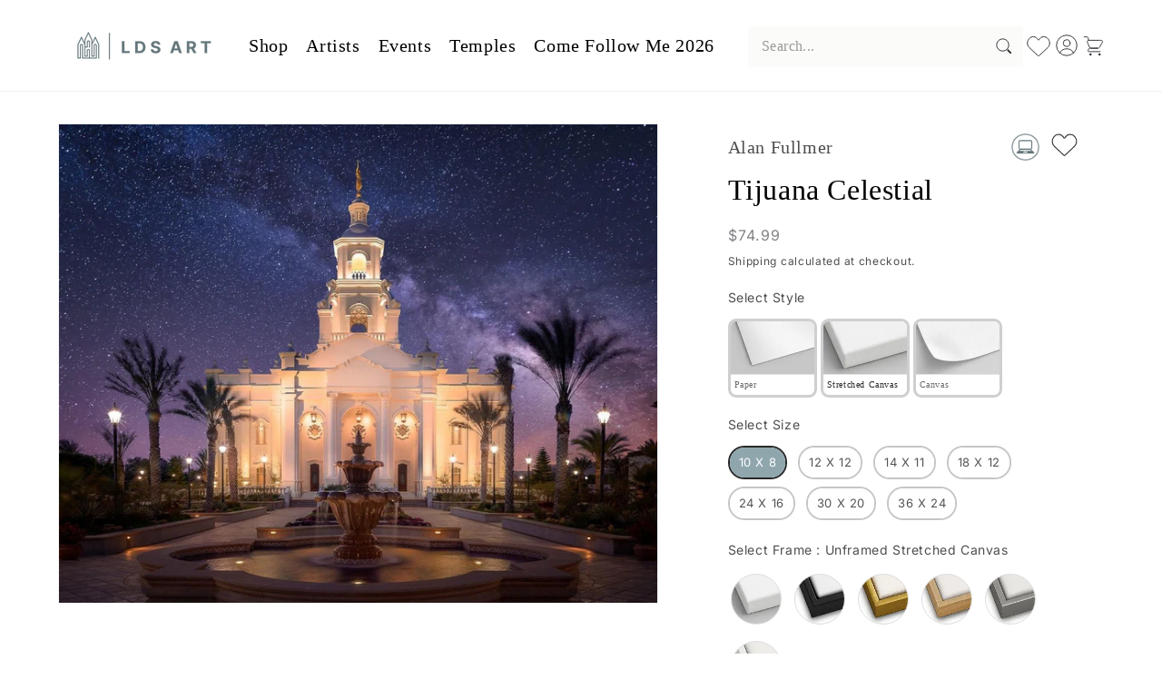

--- FILE ---
content_type: text/html; charset=utf-8
request_url: https://ldsart.com/collections/tijuana-mexico/products/tijuana-celestial-by-alan-fullmer?variant=45730595242137&section_id=template--17813604434073__main
body_size: 39216
content:
<section id="shopify-section-template--17813604434073__main" class="shopify-section section"><product-info
  id="MainProduct-template--17813604434073__main"
  class="section-template--17813604434073__main-padding gradient color-scheme-1"
  data-section="template--17813604434073__main"
  data-product-id="8525094486169"
  data-update-url="true"
  data-url="/products/tijuana-celestial-by-alan-fullmer"
  
    data-zoom-on-hover
  
>
  <link href="//ldsart.com/cdn/shop/t/33/assets/section-main-product.css?v=154074961489915178831744085688" rel="stylesheet" type="text/css" media="all" />
  <link href="//ldsart.com/cdn/shop/t/33/assets/component-accordion.css?v=7971072480289620591744085686" rel="stylesheet" type="text/css" media="all" />
  <link href="//ldsart.com/cdn/shop/t/33/assets/component-price.css?v=172331655053407932981744085686" rel="stylesheet" type="text/css" media="all" />
  <link href="//ldsart.com/cdn/shop/t/33/assets/component-slider.css?v=123011445053199454241755728825" rel="stylesheet" type="text/css" media="all" />
  <link href="//ldsart.com/cdn/shop/t/33/assets/component-rating.css?v=99765709826065927271744085686" rel="stylesheet" type="text/css" media="all" />
  <link href="//ldsart.com/cdn/shop/t/33/assets/component-deferred-media.css?v=14096082462203297471744085686" rel="stylesheet" type="text/css" media="all" />

  
    <link href="//ldsart.com/cdn/shop/t/33/assets/component-product-variant-picker.css?v=89178595981890192751744085686" rel="stylesheet" type="text/css" media="all" />
    <link href="//ldsart.com/cdn/shop/t/33/assets/component-swatch-input.css?v=61683592951238328641744085686" rel="stylesheet" type="text/css" media="all" />
    <link href="//ldsart.com/cdn/shop/t/33/assets/component-swatch.css?v=6811383713633888781744085686" rel="stylesheet" type="text/css" media="all" />
  
<style data-shopify>.section-template--17813604434073__main-padding {
      padding-top: 27px;
      padding-bottom: 0px;
    }

    @media screen and (min-width: 750px) {
      .section-template--17813604434073__main-padding {
        padding-top: 36px;
        padding-bottom: 0px;
      }
    }</style><script src="//ldsart.com/cdn/shop/t/33/assets/product-info.js?v=149160427226008204701744085688" defer="defer"></script>
  <script src="//ldsart.com/cdn/shop/t/33/assets/product-form.js?v=181919345415275457061744085688" defer="defer"></script>
    <script id="EnableZoomOnHover-main" src="//ldsart.com/cdn/shop/t/33/assets/magnify.js?v=137710018090829782941744085688" defer="defer"></script>
  
<script defer="defer">
      document.addEventListener("DOMContentLoaded", function () {
          function updateFramingOptionBackground() {
              // Get the currently displayed product image
              const productImage = document.querySelector(".product__media img");
  
              if (productImage) {
                  const imageUrl = productImage.getAttribute("src");
  
                  if (imageUrl) {
                      const framingLabels = document.querySelectorAll(
                          '.product-form__input--pill input[type="radio"][name="Choose a Framing Option"] + label'
                      );
  
                      framingLabels.forEach((label) => {
                          label.style.backgroundImage = `url(${imageUrl})`;
                      });
                  }
              }
          }
  
          // Initial update on page load
          updateFramingOptionBackground();
  
          // Observe changes in the product image source
          const observer = new MutationObserver(updateFramingOptionBackground);
          const targetImage = document.querySelector(".product__media img");
  
          if (targetImage) {
              observer.observe(targetImage, { attributes: true, attributeFilter: ["src"] });
          }
  
          // Also update when a framing option is selected
          const framingInputs = document.querySelectorAll(
              '.product-form__input--pill input[type="radio"][name="Choose a Framing Option"]'
          );
          framingInputs.forEach((input) => {
              input.addEventListener("change", updateFramingOptionBackground);
          });
      });
  </script>

    <script>
  document.addEventListener('DOMContentLoaded', () => {
    const imageTypeSelect = document.querySelector('[name="options[Select an Image Type]"]');
    if (imageTypeSelect) {
      const desiredOption = Array.from(imageTypeSelect.options).find(opt => opt.text.includes('Gallery Wrapped Canvas'));
      if (desiredOption) {
        imageTypeSelect.value = desiredOption.value;
        imageTypeSelect.dispatchEvent(new Event('change', { bubbles: true }));
      }
    }
  });
</script>
  <div class="page-width">
    <div class="product product--large product--left product--thumbnail product--mobile-show grid grid--1-col grid--2-col-tablet">
      <div class="grid__item product__media-wrapper">
        
<media-gallery
  id="MediaGallery-template--17813604434073__main"
  role="region"
  
    class="product__column-sticky"
  
  class="media__gallery-layout"
  aria-label="Gallery Viewer"
  data-desktop-layout="thumbnail"
>
  <div id="GalleryStatus-template--17813604434073__main" class="visually-hidden" role="status"></div>
  <slider-component id="GalleryViewer-template--17813604434073__main" class="slider-gallery-view slider-mobile-gutter">
    <a class="skip-to-content-link button visually-hidden quick-add-hidden" href="#ProductInfo-template--17813604434073__main">
      Skip to product information
    </a>
    <ul
      id="Slider-Gallery-template--17813604434073__main"
      class="product__media-list contains-media grid grid--peek list-unstyled slider slider--mobile"
      role="list"
    ><li
          id="Slide-template--17813604434073__main-34549458567321"
          class="product__media-item grid__item slider__slide is-active scroll-trigger animate--fade-in"
          data-media-id="template--17813604434073__main-34549458567321"
        >

<div
  class="product-media-container media-type-image media-fit-contain global-media-settings gradient constrain-height"
  style="--ratio: 1.25; --preview-ratio: 1.25;"
>
  <modal-opener
    class="product__modal-opener product__modal-opener--image"
    data-modal="#ProductModal-template--17813604434073__main"
  >
    <span
      class="product__media-icon motion-reduce quick-add-hidden product__media-icon--hover"
      aria-hidden="true"
    >
      
          <span class="svg-wrapper"><svg xmlns="http://www.w3.org/2000/svg" fill="none" class="icon icon-plus" viewBox="0 0 19 19"><path fill="currentColor" fill-rule="evenodd" d="M4.667 7.94a.5.5 0 0 1 .499-.501l5.534-.014a.5.5 0 1 1 .002 1l-5.534.014a.5.5 0 0 1-.5-.5" clip-rule="evenodd"/><path fill="currentColor" fill-rule="evenodd" d="M7.926 4.665a.5.5 0 0 1 .501.498l.014 5.534a.5.5 0 1 1-1 .003l-.014-5.534a.5.5 0 0 1 .499-.501" clip-rule="evenodd"/><path fill="currentColor" fill-rule="evenodd" d="M12.832 3.03a6.931 6.931 0 1 0-9.802 9.802 6.931 6.931 0 0 0 9.802-9.802M2.323 2.323a7.931 7.931 0 0 1 11.296 11.136l4.628 4.628a.5.5 0 0 1-.707.707l-4.662-4.662A7.932 7.932 0 0 1 2.323 2.323" clip-rule="evenodd"/></svg>
</span>
      
    </span>

<div class="loading__spinner hidden">
  <svg xmlns="http://www.w3.org/2000/svg" class="spinner" viewBox="0 0 66 66"><circle stroke-width="6" cx="33" cy="33" r="30" fill="none" class="path"/></svg>

</div>
<div class="product__media media media--transparent">
      <img src="//ldsart.com/cdn/shop/files/AF1019636-GW.jpg?v=1758163334&amp;width=1946" alt="" srcset="//ldsart.com/cdn/shop/files/AF1019636-GW.jpg?v=1758163334&amp;width=246 246w, //ldsart.com/cdn/shop/files/AF1019636-GW.jpg?v=1758163334&amp;width=493 493w, //ldsart.com/cdn/shop/files/AF1019636-GW.jpg?v=1758163334&amp;width=600 600w, //ldsart.com/cdn/shop/files/AF1019636-GW.jpg?v=1758163334&amp;width=713 713w, //ldsart.com/cdn/shop/files/AF1019636-GW.jpg?v=1758163334&amp;width=823 823w, //ldsart.com/cdn/shop/files/AF1019636-GW.jpg?v=1758163334&amp;width=990 990w, //ldsart.com/cdn/shop/files/AF1019636-GW.jpg?v=1758163334&amp;width=1100 1100w, //ldsart.com/cdn/shop/files/AF1019636-GW.jpg?v=1758163334&amp;width=1206 1206w, //ldsart.com/cdn/shop/files/AF1019636-GW.jpg?v=1758163334&amp;width=1346 1346w, //ldsart.com/cdn/shop/files/AF1019636-GW.jpg?v=1758163334&amp;width=1426 1426w, //ldsart.com/cdn/shop/files/AF1019636-GW.jpg?v=1758163334&amp;width=1646 1646w, //ldsart.com/cdn/shop/files/AF1019636-GW.jpg?v=1758163334&amp;width=1946 1946w" width="1946" height="1557" class="image-magnify-hover" sizes="(min-width: 1600px) 975px, (min-width: 990px) calc(65.0vw - 10rem), (min-width: 750px) calc((100vw - 11.5rem) / 2), calc(100vw / 1 - 4rem)">
    </div>
    <button
      class="product__media-toggle quick-add-hidden product__media-zoom-hover"
      type="button"
      aria-haspopup="dialog"
      data-media-id="34549458567321"
    >
      <span class="visually-hidden">
        Open media 1 in modal
      </span>
    </button>
  </modal-opener></div>

        </li>
<li
            id="Slide-template--17813604434073__main-34549458272409"
            class="product__media-item grid__item slider__slide scroll-trigger animate--fade-in"
            data-media-id="template--17813604434073__main-34549458272409"
          >

<div
  class="product-media-container media-type-image media-fit-contain global-media-settings gradient constrain-height"
  style="--ratio: 1.25; --preview-ratio: 1.25;"
>
  <modal-opener
    class="product__modal-opener product__modal-opener--image"
    data-modal="#ProductModal-template--17813604434073__main"
  >
    <span
      class="product__media-icon motion-reduce quick-add-hidden product__media-icon--hover"
      aria-hidden="true"
    >
      
          <span class="svg-wrapper"><svg xmlns="http://www.w3.org/2000/svg" fill="none" class="icon icon-plus" viewBox="0 0 19 19"><path fill="currentColor" fill-rule="evenodd" d="M4.667 7.94a.5.5 0 0 1 .499-.501l5.534-.014a.5.5 0 1 1 .002 1l-5.534.014a.5.5 0 0 1-.5-.5" clip-rule="evenodd"/><path fill="currentColor" fill-rule="evenodd" d="M7.926 4.665a.5.5 0 0 1 .501.498l.014 5.534a.5.5 0 1 1-1 .003l-.014-5.534a.5.5 0 0 1 .499-.501" clip-rule="evenodd"/><path fill="currentColor" fill-rule="evenodd" d="M12.832 3.03a6.931 6.931 0 1 0-9.802 9.802 6.931 6.931 0 0 0 9.802-9.802M2.323 2.323a7.931 7.931 0 0 1 11.296 11.136l4.628 4.628a.5.5 0 0 1-.707.707l-4.662-4.662A7.932 7.932 0 0 1 2.323 2.323" clip-rule="evenodd"/></svg>
</span>
      
    </span>

<div class="loading__spinner hidden">
  <svg xmlns="http://www.w3.org/2000/svg" class="spinner" viewBox="0 0 66 66"><circle stroke-width="6" cx="33" cy="33" r="30" fill="none" class="path"/></svg>

</div>
<div class="product__media media media--transparent">
      <img src="//ldsart.com/cdn/shop/files/AF1019636.jpg?v=1758163333&amp;width=1946" alt="" srcset="//ldsart.com/cdn/shop/files/AF1019636.jpg?v=1758163333&amp;width=246 246w, //ldsart.com/cdn/shop/files/AF1019636.jpg?v=1758163333&amp;width=493 493w, //ldsart.com/cdn/shop/files/AF1019636.jpg?v=1758163333&amp;width=600 600w, //ldsart.com/cdn/shop/files/AF1019636.jpg?v=1758163333&amp;width=713 713w, //ldsart.com/cdn/shop/files/AF1019636.jpg?v=1758163333&amp;width=823 823w, //ldsart.com/cdn/shop/files/AF1019636.jpg?v=1758163333&amp;width=990 990w, //ldsart.com/cdn/shop/files/AF1019636.jpg?v=1758163333&amp;width=1100 1100w, //ldsart.com/cdn/shop/files/AF1019636.jpg?v=1758163333&amp;width=1206 1206w, //ldsart.com/cdn/shop/files/AF1019636.jpg?v=1758163333&amp;width=1346 1346w, //ldsart.com/cdn/shop/files/AF1019636.jpg?v=1758163333&amp;width=1426 1426w, //ldsart.com/cdn/shop/files/AF1019636.jpg?v=1758163333&amp;width=1646 1646w, //ldsart.com/cdn/shop/files/AF1019636.jpg?v=1758163333&amp;width=1946 1946w" width="1946" height="1557" loading="lazy" class="image-magnify-hover" sizes="(min-width: 1600px) 975px, (min-width: 990px) calc(65.0vw - 10rem), (min-width: 750px) calc((100vw - 11.5rem) / 2), calc(100vw / 1 - 4rem)">
    </div>
    <button
      class="product__media-toggle quick-add-hidden product__media-zoom-hover"
      type="button"
      aria-haspopup="dialog"
      data-media-id="34549458272409"
    >
      <span class="visually-hidden">
        Open media 2 in modal
      </span>
    </button>
  </modal-opener></div>

          </li>
<li
            id="Slide-template--17813604434073__main-34549458305177"
            class="product__media-item grid__item slider__slide scroll-trigger animate--fade-in"
            data-media-id="template--17813604434073__main-34549458305177"
          >

<div
  class="product-media-container media-type-image media-fit-contain global-media-settings gradient constrain-height"
  style="--ratio: 1.1571841851494695; --preview-ratio: 1.1571841851494695;"
>
  <modal-opener
    class="product__modal-opener product__modal-opener--image"
    data-modal="#ProductModal-template--17813604434073__main"
  >
    <span
      class="product__media-icon motion-reduce quick-add-hidden product__media-icon--hover"
      aria-hidden="true"
    >
      
          <span class="svg-wrapper"><svg xmlns="http://www.w3.org/2000/svg" fill="none" class="icon icon-plus" viewBox="0 0 19 19"><path fill="currentColor" fill-rule="evenodd" d="M4.667 7.94a.5.5 0 0 1 .499-.501l5.534-.014a.5.5 0 1 1 .002 1l-5.534.014a.5.5 0 0 1-.5-.5" clip-rule="evenodd"/><path fill="currentColor" fill-rule="evenodd" d="M7.926 4.665a.5.5 0 0 1 .501.498l.014 5.534a.5.5 0 1 1-1 .003l-.014-5.534a.5.5 0 0 1 .499-.501" clip-rule="evenodd"/><path fill="currentColor" fill-rule="evenodd" d="M12.832 3.03a6.931 6.931 0 1 0-9.802 9.802 6.931 6.931 0 0 0 9.802-9.802M2.323 2.323a7.931 7.931 0 0 1 11.296 11.136l4.628 4.628a.5.5 0 0 1-.707.707l-4.662-4.662A7.932 7.932 0 0 1 2.323 2.323" clip-rule="evenodd"/></svg>
</span>
      
    </span>

<div class="loading__spinner hidden">
  <svg xmlns="http://www.w3.org/2000/svg" class="spinner" viewBox="0 0 66 66"><circle stroke-width="6" cx="33" cy="33" r="30" fill="none" class="path"/></svg>

</div>
<div class="product__media media media--transparent">
      <img src="//ldsart.com/cdn/shop/files/AF1019636FBL.jpg?v=1758163333&amp;width=1946" alt="" srcset="//ldsart.com/cdn/shop/files/AF1019636FBL.jpg?v=1758163333&amp;width=246 246w, //ldsart.com/cdn/shop/files/AF1019636FBL.jpg?v=1758163333&amp;width=493 493w, //ldsart.com/cdn/shop/files/AF1019636FBL.jpg?v=1758163333&amp;width=600 600w, //ldsart.com/cdn/shop/files/AF1019636FBL.jpg?v=1758163333&amp;width=713 713w, //ldsart.com/cdn/shop/files/AF1019636FBL.jpg?v=1758163333&amp;width=823 823w, //ldsart.com/cdn/shop/files/AF1019636FBL.jpg?v=1758163333&amp;width=990 990w, //ldsart.com/cdn/shop/files/AF1019636FBL.jpg?v=1758163333&amp;width=1100 1100w, //ldsart.com/cdn/shop/files/AF1019636FBL.jpg?v=1758163333&amp;width=1206 1206w, //ldsart.com/cdn/shop/files/AF1019636FBL.jpg?v=1758163333&amp;width=1346 1346w, //ldsart.com/cdn/shop/files/AF1019636FBL.jpg?v=1758163333&amp;width=1426 1426w, //ldsart.com/cdn/shop/files/AF1019636FBL.jpg?v=1758163333&amp;width=1646 1646w, //ldsart.com/cdn/shop/files/AF1019636FBL.jpg?v=1758163333&amp;width=1946 1946w" width="1946" height="1682" loading="lazy" class="image-magnify-hover" sizes="(min-width: 1600px) 975px, (min-width: 990px) calc(65.0vw - 10rem), (min-width: 750px) calc((100vw - 11.5rem) / 2), calc(100vw / 1 - 4rem)">
    </div>
    <button
      class="product__media-toggle quick-add-hidden product__media-zoom-hover"
      type="button"
      aria-haspopup="dialog"
      data-media-id="34549458305177"
    >
      <span class="visually-hidden">
        Open media 3 in modal
      </span>
    </button>
  </modal-opener></div>

          </li>
<li
            id="Slide-template--17813604434073__main-34549458337945"
            class="product__media-item grid__item slider__slide scroll-trigger animate--fade-in"
            data-media-id="template--17813604434073__main-34549458337945"
          >

<div
  class="product-media-container media-type-image media-fit-contain global-media-settings gradient constrain-height"
  style="--ratio: 1.1571841851494695; --preview-ratio: 1.1571841851494695;"
>
  <modal-opener
    class="product__modal-opener product__modal-opener--image"
    data-modal="#ProductModal-template--17813604434073__main"
  >
    <span
      class="product__media-icon motion-reduce quick-add-hidden product__media-icon--hover"
      aria-hidden="true"
    >
      
          <span class="svg-wrapper"><svg xmlns="http://www.w3.org/2000/svg" fill="none" class="icon icon-plus" viewBox="0 0 19 19"><path fill="currentColor" fill-rule="evenodd" d="M4.667 7.94a.5.5 0 0 1 .499-.501l5.534-.014a.5.5 0 1 1 .002 1l-5.534.014a.5.5 0 0 1-.5-.5" clip-rule="evenodd"/><path fill="currentColor" fill-rule="evenodd" d="M7.926 4.665a.5.5 0 0 1 .501.498l.014 5.534a.5.5 0 1 1-1 .003l-.014-5.534a.5.5 0 0 1 .499-.501" clip-rule="evenodd"/><path fill="currentColor" fill-rule="evenodd" d="M12.832 3.03a6.931 6.931 0 1 0-9.802 9.802 6.931 6.931 0 0 0 9.802-9.802M2.323 2.323a7.931 7.931 0 0 1 11.296 11.136l4.628 4.628a.5.5 0 0 1-.707.707l-4.662-4.662A7.932 7.932 0 0 1 2.323 2.323" clip-rule="evenodd"/></svg>
</span>
      
    </span>

<div class="loading__spinner hidden">
  <svg xmlns="http://www.w3.org/2000/svg" class="spinner" viewBox="0 0 66 66"><circle stroke-width="6" cx="33" cy="33" r="30" fill="none" class="path"/></svg>

</div>
<div class="product__media media media--transparent">
      <img src="//ldsart.com/cdn/shop/files/AF1019636FBR.jpg?v=1758163333&amp;width=1946" alt="" srcset="//ldsart.com/cdn/shop/files/AF1019636FBR.jpg?v=1758163333&amp;width=246 246w, //ldsart.com/cdn/shop/files/AF1019636FBR.jpg?v=1758163333&amp;width=493 493w, //ldsart.com/cdn/shop/files/AF1019636FBR.jpg?v=1758163333&amp;width=600 600w, //ldsart.com/cdn/shop/files/AF1019636FBR.jpg?v=1758163333&amp;width=713 713w, //ldsart.com/cdn/shop/files/AF1019636FBR.jpg?v=1758163333&amp;width=823 823w, //ldsart.com/cdn/shop/files/AF1019636FBR.jpg?v=1758163333&amp;width=990 990w, //ldsart.com/cdn/shop/files/AF1019636FBR.jpg?v=1758163333&amp;width=1100 1100w, //ldsart.com/cdn/shop/files/AF1019636FBR.jpg?v=1758163333&amp;width=1206 1206w, //ldsart.com/cdn/shop/files/AF1019636FBR.jpg?v=1758163333&amp;width=1346 1346w, //ldsart.com/cdn/shop/files/AF1019636FBR.jpg?v=1758163333&amp;width=1426 1426w, //ldsart.com/cdn/shop/files/AF1019636FBR.jpg?v=1758163333&amp;width=1646 1646w, //ldsart.com/cdn/shop/files/AF1019636FBR.jpg?v=1758163333&amp;width=1946 1946w" width="1946" height="1682" loading="lazy" class="image-magnify-hover" sizes="(min-width: 1600px) 975px, (min-width: 990px) calc(65.0vw - 10rem), (min-width: 750px) calc((100vw - 11.5rem) / 2), calc(100vw / 1 - 4rem)">
    </div>
    <button
      class="product__media-toggle quick-add-hidden product__media-zoom-hover"
      type="button"
      aria-haspopup="dialog"
      data-media-id="34549458337945"
    >
      <span class="visually-hidden">
        Open media 4 in modal
      </span>
    </button>
  </modal-opener></div>

          </li>
<li
            id="Slide-template--17813604434073__main-34549458370713"
            class="product__media-item grid__item slider__slide scroll-trigger animate--fade-in"
            data-media-id="template--17813604434073__main-34549458370713"
          >

<div
  class="product-media-container media-type-image media-fit-contain global-media-settings gradient constrain-height"
  style="--ratio: 1.1571841851494695; --preview-ratio: 1.1571841851494695;"
>
  <modal-opener
    class="product__modal-opener product__modal-opener--image"
    data-modal="#ProductModal-template--17813604434073__main"
  >
    <span
      class="product__media-icon motion-reduce quick-add-hidden product__media-icon--hover"
      aria-hidden="true"
    >
      
          <span class="svg-wrapper"><svg xmlns="http://www.w3.org/2000/svg" fill="none" class="icon icon-plus" viewBox="0 0 19 19"><path fill="currentColor" fill-rule="evenodd" d="M4.667 7.94a.5.5 0 0 1 .499-.501l5.534-.014a.5.5 0 1 1 .002 1l-5.534.014a.5.5 0 0 1-.5-.5" clip-rule="evenodd"/><path fill="currentColor" fill-rule="evenodd" d="M7.926 4.665a.5.5 0 0 1 .501.498l.014 5.534a.5.5 0 1 1-1 .003l-.014-5.534a.5.5 0 0 1 .499-.501" clip-rule="evenodd"/><path fill="currentColor" fill-rule="evenodd" d="M12.832 3.03a6.931 6.931 0 1 0-9.802 9.802 6.931 6.931 0 0 0 9.802-9.802M2.323 2.323a7.931 7.931 0 0 1 11.296 11.136l4.628 4.628a.5.5 0 0 1-.707.707l-4.662-4.662A7.932 7.932 0 0 1 2.323 2.323" clip-rule="evenodd"/></svg>
</span>
      
    </span>

<div class="loading__spinner hidden">
  <svg xmlns="http://www.w3.org/2000/svg" class="spinner" viewBox="0 0 66 66"><circle stroke-width="6" cx="33" cy="33" r="30" fill="none" class="path"/></svg>

</div>
<div class="product__media media media--transparent">
      <img src="//ldsart.com/cdn/shop/files/AF1019636FGO.jpg?v=1758163334&amp;width=1946" alt="" srcset="//ldsart.com/cdn/shop/files/AF1019636FGO.jpg?v=1758163334&amp;width=246 246w, //ldsart.com/cdn/shop/files/AF1019636FGO.jpg?v=1758163334&amp;width=493 493w, //ldsart.com/cdn/shop/files/AF1019636FGO.jpg?v=1758163334&amp;width=600 600w, //ldsart.com/cdn/shop/files/AF1019636FGO.jpg?v=1758163334&amp;width=713 713w, //ldsart.com/cdn/shop/files/AF1019636FGO.jpg?v=1758163334&amp;width=823 823w, //ldsart.com/cdn/shop/files/AF1019636FGO.jpg?v=1758163334&amp;width=990 990w, //ldsart.com/cdn/shop/files/AF1019636FGO.jpg?v=1758163334&amp;width=1100 1100w, //ldsart.com/cdn/shop/files/AF1019636FGO.jpg?v=1758163334&amp;width=1206 1206w, //ldsart.com/cdn/shop/files/AF1019636FGO.jpg?v=1758163334&amp;width=1346 1346w, //ldsart.com/cdn/shop/files/AF1019636FGO.jpg?v=1758163334&amp;width=1426 1426w, //ldsart.com/cdn/shop/files/AF1019636FGO.jpg?v=1758163334&amp;width=1646 1646w, //ldsart.com/cdn/shop/files/AF1019636FGO.jpg?v=1758163334&amp;width=1946 1946w" width="1946" height="1682" loading="lazy" class="image-magnify-hover" sizes="(min-width: 1600px) 975px, (min-width: 990px) calc(65.0vw - 10rem), (min-width: 750px) calc((100vw - 11.5rem) / 2), calc(100vw / 1 - 4rem)">
    </div>
    <button
      class="product__media-toggle quick-add-hidden product__media-zoom-hover"
      type="button"
      aria-haspopup="dialog"
      data-media-id="34549458370713"
    >
      <span class="visually-hidden">
        Open media 5 in modal
      </span>
    </button>
  </modal-opener></div>

          </li>
<li
            id="Slide-template--17813604434073__main-34549458403481"
            class="product__media-item grid__item slider__slide scroll-trigger animate--fade-in"
            data-media-id="template--17813604434073__main-34549458403481"
          >

<div
  class="product-media-container media-type-image media-fit-contain global-media-settings gradient constrain-height"
  style="--ratio: 1.1571841851494695; --preview-ratio: 1.1571841851494695;"
>
  <modal-opener
    class="product__modal-opener product__modal-opener--image"
    data-modal="#ProductModal-template--17813604434073__main"
  >
    <span
      class="product__media-icon motion-reduce quick-add-hidden product__media-icon--hover"
      aria-hidden="true"
    >
      
          <span class="svg-wrapper"><svg xmlns="http://www.w3.org/2000/svg" fill="none" class="icon icon-plus" viewBox="0 0 19 19"><path fill="currentColor" fill-rule="evenodd" d="M4.667 7.94a.5.5 0 0 1 .499-.501l5.534-.014a.5.5 0 1 1 .002 1l-5.534.014a.5.5 0 0 1-.5-.5" clip-rule="evenodd"/><path fill="currentColor" fill-rule="evenodd" d="M7.926 4.665a.5.5 0 0 1 .501.498l.014 5.534a.5.5 0 1 1-1 .003l-.014-5.534a.5.5 0 0 1 .499-.501" clip-rule="evenodd"/><path fill="currentColor" fill-rule="evenodd" d="M12.832 3.03a6.931 6.931 0 1 0-9.802 9.802 6.931 6.931 0 0 0 9.802-9.802M2.323 2.323a7.931 7.931 0 0 1 11.296 11.136l4.628 4.628a.5.5 0 0 1-.707.707l-4.662-4.662A7.932 7.932 0 0 1 2.323 2.323" clip-rule="evenodd"/></svg>
</span>
      
    </span>

<div class="loading__spinner hidden">
  <svg xmlns="http://www.w3.org/2000/svg" class="spinner" viewBox="0 0 66 66"><circle stroke-width="6" cx="33" cy="33" r="30" fill="none" class="path"/></svg>

</div>
<div class="product__media media media--transparent">
      <img src="//ldsart.com/cdn/shop/files/AF1019636FGR.jpg?v=1758163334&amp;width=1946" alt="" srcset="//ldsart.com/cdn/shop/files/AF1019636FGR.jpg?v=1758163334&amp;width=246 246w, //ldsart.com/cdn/shop/files/AF1019636FGR.jpg?v=1758163334&amp;width=493 493w, //ldsart.com/cdn/shop/files/AF1019636FGR.jpg?v=1758163334&amp;width=600 600w, //ldsart.com/cdn/shop/files/AF1019636FGR.jpg?v=1758163334&amp;width=713 713w, //ldsart.com/cdn/shop/files/AF1019636FGR.jpg?v=1758163334&amp;width=823 823w, //ldsart.com/cdn/shop/files/AF1019636FGR.jpg?v=1758163334&amp;width=990 990w, //ldsart.com/cdn/shop/files/AF1019636FGR.jpg?v=1758163334&amp;width=1100 1100w, //ldsart.com/cdn/shop/files/AF1019636FGR.jpg?v=1758163334&amp;width=1206 1206w, //ldsart.com/cdn/shop/files/AF1019636FGR.jpg?v=1758163334&amp;width=1346 1346w, //ldsart.com/cdn/shop/files/AF1019636FGR.jpg?v=1758163334&amp;width=1426 1426w, //ldsart.com/cdn/shop/files/AF1019636FGR.jpg?v=1758163334&amp;width=1646 1646w, //ldsart.com/cdn/shop/files/AF1019636FGR.jpg?v=1758163334&amp;width=1946 1946w" width="1946" height="1682" loading="lazy" class="image-magnify-hover" sizes="(min-width: 1600px) 975px, (min-width: 990px) calc(65.0vw - 10rem), (min-width: 750px) calc((100vw - 11.5rem) / 2), calc(100vw / 1 - 4rem)">
    </div>
    <button
      class="product__media-toggle quick-add-hidden product__media-zoom-hover"
      type="button"
      aria-haspopup="dialog"
      data-media-id="34549458403481"
    >
      <span class="visually-hidden">
        Open media 6 in modal
      </span>
    </button>
  </modal-opener></div>

          </li>
<li
            id="Slide-template--17813604434073__main-34549458436249"
            class="product__media-item grid__item slider__slide scroll-trigger animate--fade-in"
            data-media-id="template--17813604434073__main-34549458436249"
          >

<div
  class="product-media-container media-type-image media-fit-contain global-media-settings gradient constrain-height"
  style="--ratio: 1.1483253588516746; --preview-ratio: 1.1483253588516746;"
>
  <modal-opener
    class="product__modal-opener product__modal-opener--image"
    data-modal="#ProductModal-template--17813604434073__main"
  >
    <span
      class="product__media-icon motion-reduce quick-add-hidden product__media-icon--hover"
      aria-hidden="true"
    >
      
          <span class="svg-wrapper"><svg xmlns="http://www.w3.org/2000/svg" fill="none" class="icon icon-plus" viewBox="0 0 19 19"><path fill="currentColor" fill-rule="evenodd" d="M4.667 7.94a.5.5 0 0 1 .499-.501l5.534-.014a.5.5 0 1 1 .002 1l-5.534.014a.5.5 0 0 1-.5-.5" clip-rule="evenodd"/><path fill="currentColor" fill-rule="evenodd" d="M7.926 4.665a.5.5 0 0 1 .501.498l.014 5.534a.5.5 0 1 1-1 .003l-.014-5.534a.5.5 0 0 1 .499-.501" clip-rule="evenodd"/><path fill="currentColor" fill-rule="evenodd" d="M12.832 3.03a6.931 6.931 0 1 0-9.802 9.802 6.931 6.931 0 0 0 9.802-9.802M2.323 2.323a7.931 7.931 0 0 1 11.296 11.136l4.628 4.628a.5.5 0 0 1-.707.707l-4.662-4.662A7.932 7.932 0 0 1 2.323 2.323" clip-rule="evenodd"/></svg>
</span>
      
    </span>

<div class="loading__spinner hidden">
  <svg xmlns="http://www.w3.org/2000/svg" class="spinner" viewBox="0 0 66 66"><circle stroke-width="6" cx="33" cy="33" r="30" fill="none" class="path"/></svg>

</div>
<div class="product__media media media--transparent">
      <img src="//ldsart.com/cdn/shop/files/AF1019636FIV.jpg?v=1758163334&amp;width=1946" alt="" srcset="//ldsart.com/cdn/shop/files/AF1019636FIV.jpg?v=1758163334&amp;width=246 246w, //ldsart.com/cdn/shop/files/AF1019636FIV.jpg?v=1758163334&amp;width=493 493w, //ldsart.com/cdn/shop/files/AF1019636FIV.jpg?v=1758163334&amp;width=600 600w, //ldsart.com/cdn/shop/files/AF1019636FIV.jpg?v=1758163334&amp;width=713 713w, //ldsart.com/cdn/shop/files/AF1019636FIV.jpg?v=1758163334&amp;width=823 823w, //ldsart.com/cdn/shop/files/AF1019636FIV.jpg?v=1758163334&amp;width=990 990w, //ldsart.com/cdn/shop/files/AF1019636FIV.jpg?v=1758163334&amp;width=1100 1100w, //ldsart.com/cdn/shop/files/AF1019636FIV.jpg?v=1758163334&amp;width=1206 1206w, //ldsart.com/cdn/shop/files/AF1019636FIV.jpg?v=1758163334&amp;width=1346 1346w, //ldsart.com/cdn/shop/files/AF1019636FIV.jpg?v=1758163334&amp;width=1426 1426w, //ldsart.com/cdn/shop/files/AF1019636FIV.jpg?v=1758163334&amp;width=1646 1646w, //ldsart.com/cdn/shop/files/AF1019636FIV.jpg?v=1758163334&amp;width=1946 1946w" width="1946" height="1695" loading="lazy" class="image-magnify-hover" sizes="(min-width: 1600px) 975px, (min-width: 990px) calc(65.0vw - 10rem), (min-width: 750px) calc((100vw - 11.5rem) / 2), calc(100vw / 1 - 4rem)">
    </div>
    <button
      class="product__media-toggle quick-add-hidden product__media-zoom-hover"
      type="button"
      aria-haspopup="dialog"
      data-media-id="34549458436249"
    >
      <span class="visually-hidden">
        Open media 7 in modal
      </span>
    </button>
  </modal-opener></div>

          </li>
<li
            id="Slide-template--17813604434073__main-34549458469017"
            class="product__media-item grid__item slider__slide scroll-trigger animate--fade-in"
            data-media-id="template--17813604434073__main-34549458469017"
          >

<div
  class="product-media-container media-type-image media-fit-contain global-media-settings gradient constrain-height"
  style="--ratio: 1.2048192771084338; --preview-ratio: 1.2048192771084338;"
>
  <modal-opener
    class="product__modal-opener product__modal-opener--image"
    data-modal="#ProductModal-template--17813604434073__main"
  >
    <span
      class="product__media-icon motion-reduce quick-add-hidden product__media-icon--hover"
      aria-hidden="true"
    >
      
          <span class="svg-wrapper"><svg xmlns="http://www.w3.org/2000/svg" fill="none" class="icon icon-plus" viewBox="0 0 19 19"><path fill="currentColor" fill-rule="evenodd" d="M4.667 7.94a.5.5 0 0 1 .499-.501l5.534-.014a.5.5 0 1 1 .002 1l-5.534.014a.5.5 0 0 1-.5-.5" clip-rule="evenodd"/><path fill="currentColor" fill-rule="evenodd" d="M7.926 4.665a.5.5 0 0 1 .501.498l.014 5.534a.5.5 0 1 1-1 .003l-.014-5.534a.5.5 0 0 1 .499-.501" clip-rule="evenodd"/><path fill="currentColor" fill-rule="evenodd" d="M12.832 3.03a6.931 6.931 0 1 0-9.802 9.802 6.931 6.931 0 0 0 9.802-9.802M2.323 2.323a7.931 7.931 0 0 1 11.296 11.136l4.628 4.628a.5.5 0 0 1-.707.707l-4.662-4.662A7.932 7.932 0 0 1 2.323 2.323" clip-rule="evenodd"/></svg>
</span>
      
    </span>

<div class="loading__spinner hidden">
  <svg xmlns="http://www.w3.org/2000/svg" class="spinner" viewBox="0 0 66 66"><circle stroke-width="6" cx="33" cy="33" r="30" fill="none" class="path"/></svg>

</div>
<div class="product__media media media--transparent">
      <img src="//ldsart.com/cdn/shop/files/AF1019636FMG.jpg?v=1758163334&amp;width=1946" alt="" srcset="//ldsart.com/cdn/shop/files/AF1019636FMG.jpg?v=1758163334&amp;width=246 246w, //ldsart.com/cdn/shop/files/AF1019636FMG.jpg?v=1758163334&amp;width=493 493w, //ldsart.com/cdn/shop/files/AF1019636FMG.jpg?v=1758163334&amp;width=600 600w, //ldsart.com/cdn/shop/files/AF1019636FMG.jpg?v=1758163334&amp;width=713 713w, //ldsart.com/cdn/shop/files/AF1019636FMG.jpg?v=1758163334&amp;width=823 823w, //ldsart.com/cdn/shop/files/AF1019636FMG.jpg?v=1758163334&amp;width=990 990w, //ldsart.com/cdn/shop/files/AF1019636FMG.jpg?v=1758163334&amp;width=1100 1100w, //ldsart.com/cdn/shop/files/AF1019636FMG.jpg?v=1758163334&amp;width=1206 1206w, //ldsart.com/cdn/shop/files/AF1019636FMG.jpg?v=1758163334&amp;width=1346 1346w, //ldsart.com/cdn/shop/files/AF1019636FMG.jpg?v=1758163334&amp;width=1426 1426w, //ldsart.com/cdn/shop/files/AF1019636FMG.jpg?v=1758163334&amp;width=1646 1646w, //ldsart.com/cdn/shop/files/AF1019636FMG.jpg?v=1758163334&amp;width=1946 1946w" width="1946" height="1615" loading="lazy" class="image-magnify-hover" sizes="(min-width: 1600px) 975px, (min-width: 990px) calc(65.0vw - 10rem), (min-width: 750px) calc((100vw - 11.5rem) / 2), calc(100vw / 1 - 4rem)">
    </div>
    <button
      class="product__media-toggle quick-add-hidden product__media-zoom-hover"
      type="button"
      aria-haspopup="dialog"
      data-media-id="34549458469017"
    >
      <span class="visually-hidden">
        Open media 8 in modal
      </span>
    </button>
  </modal-opener></div>

          </li>
<li
            id="Slide-template--17813604434073__main-34549458501785"
            class="product__media-item grid__item slider__slide scroll-trigger animate--fade-in"
            data-media-id="template--17813604434073__main-34549458501785"
          >

<div
  class="product-media-container media-type-image media-fit-contain global-media-settings gradient constrain-height"
  style="--ratio: 1.1627906976744187; --preview-ratio: 1.1627906976744187;"
>
  <modal-opener
    class="product__modal-opener product__modal-opener--image"
    data-modal="#ProductModal-template--17813604434073__main"
  >
    <span
      class="product__media-icon motion-reduce quick-add-hidden product__media-icon--hover"
      aria-hidden="true"
    >
      
          <span class="svg-wrapper"><svg xmlns="http://www.w3.org/2000/svg" fill="none" class="icon icon-plus" viewBox="0 0 19 19"><path fill="currentColor" fill-rule="evenodd" d="M4.667 7.94a.5.5 0 0 1 .499-.501l5.534-.014a.5.5 0 1 1 .002 1l-5.534.014a.5.5 0 0 1-.5-.5" clip-rule="evenodd"/><path fill="currentColor" fill-rule="evenodd" d="M7.926 4.665a.5.5 0 0 1 .501.498l.014 5.534a.5.5 0 1 1-1 .003l-.014-5.534a.5.5 0 0 1 .499-.501" clip-rule="evenodd"/><path fill="currentColor" fill-rule="evenodd" d="M12.832 3.03a6.931 6.931 0 1 0-9.802 9.802 6.931 6.931 0 0 0 9.802-9.802M2.323 2.323a7.931 7.931 0 0 1 11.296 11.136l4.628 4.628a.5.5 0 0 1-.707.707l-4.662-4.662A7.932 7.932 0 0 1 2.323 2.323" clip-rule="evenodd"/></svg>
</span>
      
    </span>

<div class="loading__spinner hidden">
  <svg xmlns="http://www.w3.org/2000/svg" class="spinner" viewBox="0 0 66 66"><circle stroke-width="6" cx="33" cy="33" r="30" fill="none" class="path"/></svg>

</div>
<div class="product__media media media--transparent">
      <img src="//ldsart.com/cdn/shop/files/AF1019636FSI.jpg?v=1758163335&amp;width=1946" alt="" srcset="//ldsart.com/cdn/shop/files/AF1019636FSI.jpg?v=1758163335&amp;width=246 246w, //ldsart.com/cdn/shop/files/AF1019636FSI.jpg?v=1758163335&amp;width=493 493w, //ldsart.com/cdn/shop/files/AF1019636FSI.jpg?v=1758163335&amp;width=600 600w, //ldsart.com/cdn/shop/files/AF1019636FSI.jpg?v=1758163335&amp;width=713 713w, //ldsart.com/cdn/shop/files/AF1019636FSI.jpg?v=1758163335&amp;width=823 823w, //ldsart.com/cdn/shop/files/AF1019636FSI.jpg?v=1758163335&amp;width=990 990w, //ldsart.com/cdn/shop/files/AF1019636FSI.jpg?v=1758163335&amp;width=1100 1100w, //ldsart.com/cdn/shop/files/AF1019636FSI.jpg?v=1758163335&amp;width=1206 1206w, //ldsart.com/cdn/shop/files/AF1019636FSI.jpg?v=1758163335&amp;width=1346 1346w, //ldsart.com/cdn/shop/files/AF1019636FSI.jpg?v=1758163335&amp;width=1426 1426w, //ldsart.com/cdn/shop/files/AF1019636FSI.jpg?v=1758163335&amp;width=1646 1646w, //ldsart.com/cdn/shop/files/AF1019636FSI.jpg?v=1758163335&amp;width=1946 1946w" width="1946" height="1674" loading="lazy" class="image-magnify-hover" sizes="(min-width: 1600px) 975px, (min-width: 990px) calc(65.0vw - 10rem), (min-width: 750px) calc((100vw - 11.5rem) / 2), calc(100vw / 1 - 4rem)">
    </div>
    <button
      class="product__media-toggle quick-add-hidden product__media-zoom-hover"
      type="button"
      aria-haspopup="dialog"
      data-media-id="34549458501785"
    >
      <span class="visually-hidden">
        Open media 9 in modal
      </span>
    </button>
  </modal-opener></div>

          </li>
<li
            id="Slide-template--17813604434073__main-34549458534553"
            class="product__media-item grid__item slider__slide scroll-trigger animate--fade-in"
            data-media-id="template--17813604434073__main-34549458534553"
          >

<div
  class="product-media-container media-type-image media-fit-contain global-media-settings gradient constrain-height"
  style="--ratio: 1.1627906976744187; --preview-ratio: 1.1627906976744187;"
>
  <modal-opener
    class="product__modal-opener product__modal-opener--image"
    data-modal="#ProductModal-template--17813604434073__main"
  >
    <span
      class="product__media-icon motion-reduce quick-add-hidden product__media-icon--hover"
      aria-hidden="true"
    >
      
          <span class="svg-wrapper"><svg xmlns="http://www.w3.org/2000/svg" fill="none" class="icon icon-plus" viewBox="0 0 19 19"><path fill="currentColor" fill-rule="evenodd" d="M4.667 7.94a.5.5 0 0 1 .499-.501l5.534-.014a.5.5 0 1 1 .002 1l-5.534.014a.5.5 0 0 1-.5-.5" clip-rule="evenodd"/><path fill="currentColor" fill-rule="evenodd" d="M7.926 4.665a.5.5 0 0 1 .501.498l.014 5.534a.5.5 0 1 1-1 .003l-.014-5.534a.5.5 0 0 1 .499-.501" clip-rule="evenodd"/><path fill="currentColor" fill-rule="evenodd" d="M12.832 3.03a6.931 6.931 0 1 0-9.802 9.802 6.931 6.931 0 0 0 9.802-9.802M2.323 2.323a7.931 7.931 0 0 1 11.296 11.136l4.628 4.628a.5.5 0 0 1-.707.707l-4.662-4.662A7.932 7.932 0 0 1 2.323 2.323" clip-rule="evenodd"/></svg>
</span>
      
    </span>

<div class="loading__spinner hidden">
  <svg xmlns="http://www.w3.org/2000/svg" class="spinner" viewBox="0 0 66 66"><circle stroke-width="6" cx="33" cy="33" r="30" fill="none" class="path"/></svg>

</div>
<div class="product__media media media--transparent">
      <img src="//ldsart.com/cdn/shop/files/AF1019636FWH.jpg?v=1758163334&amp;width=1946" alt="" srcset="//ldsart.com/cdn/shop/files/AF1019636FWH.jpg?v=1758163334&amp;width=246 246w, //ldsart.com/cdn/shop/files/AF1019636FWH.jpg?v=1758163334&amp;width=493 493w, //ldsart.com/cdn/shop/files/AF1019636FWH.jpg?v=1758163334&amp;width=600 600w, //ldsart.com/cdn/shop/files/AF1019636FWH.jpg?v=1758163334&amp;width=713 713w, //ldsart.com/cdn/shop/files/AF1019636FWH.jpg?v=1758163334&amp;width=823 823w, //ldsart.com/cdn/shop/files/AF1019636FWH.jpg?v=1758163334&amp;width=990 990w, //ldsart.com/cdn/shop/files/AF1019636FWH.jpg?v=1758163334&amp;width=1100 1100w, //ldsart.com/cdn/shop/files/AF1019636FWH.jpg?v=1758163334&amp;width=1206 1206w, //ldsart.com/cdn/shop/files/AF1019636FWH.jpg?v=1758163334&amp;width=1346 1346w, //ldsart.com/cdn/shop/files/AF1019636FWH.jpg?v=1758163334&amp;width=1426 1426w, //ldsart.com/cdn/shop/files/AF1019636FWH.jpg?v=1758163334&amp;width=1646 1646w, //ldsart.com/cdn/shop/files/AF1019636FWH.jpg?v=1758163334&amp;width=1946 1946w" width="1946" height="1674" loading="lazy" class="image-magnify-hover" sizes="(min-width: 1600px) 975px, (min-width: 990px) calc(65.0vw - 10rem), (min-width: 750px) calc((100vw - 11.5rem) / 2), calc(100vw / 1 - 4rem)">
    </div>
    <button
      class="product__media-toggle quick-add-hidden product__media-zoom-hover"
      type="button"
      aria-haspopup="dialog"
      data-media-id="34549458534553"
    >
      <span class="visually-hidden">
        Open media 10 in modal
      </span>
    </button>
  </modal-opener></div>

          </li>

<li
            id="Slide-template--17813604434073__main-34549458600089"
            class="product__media-item grid__item slider__slide scroll-trigger animate--fade-in"
            data-media-id="template--17813604434073__main-34549458600089"
          >

<div
  class="product-media-container media-type-image media-fit-contain global-media-settings gradient constrain-height"
  style="--ratio: 1.2108980827447022; --preview-ratio: 1.2108980827447022;"
>
  <modal-opener
    class="product__modal-opener product__modal-opener--image"
    data-modal="#ProductModal-template--17813604434073__main"
  >
    <span
      class="product__media-icon motion-reduce quick-add-hidden product__media-icon--hover"
      aria-hidden="true"
    >
      
          <span class="svg-wrapper"><svg xmlns="http://www.w3.org/2000/svg" fill="none" class="icon icon-plus" viewBox="0 0 19 19"><path fill="currentColor" fill-rule="evenodd" d="M4.667 7.94a.5.5 0 0 1 .499-.501l5.534-.014a.5.5 0 1 1 .002 1l-5.534.014a.5.5 0 0 1-.5-.5" clip-rule="evenodd"/><path fill="currentColor" fill-rule="evenodd" d="M7.926 4.665a.5.5 0 0 1 .501.498l.014 5.534a.5.5 0 1 1-1 .003l-.014-5.534a.5.5 0 0 1 .499-.501" clip-rule="evenodd"/><path fill="currentColor" fill-rule="evenodd" d="M12.832 3.03a6.931 6.931 0 1 0-9.802 9.802 6.931 6.931 0 0 0 9.802-9.802M2.323 2.323a7.931 7.931 0 0 1 11.296 11.136l4.628 4.628a.5.5 0 0 1-.707.707l-4.662-4.662A7.932 7.932 0 0 1 2.323 2.323" clip-rule="evenodd"/></svg>
</span>
      
    </span>

<div class="loading__spinner hidden">
  <svg xmlns="http://www.w3.org/2000/svg" class="spinner" viewBox="0 0 66 66"><circle stroke-width="6" cx="33" cy="33" r="30" fill="none" class="path"/></svg>

</div>
<div class="product__media media media--transparent">
      <img src="//ldsart.com/cdn/shop/files/AF1019636-LP15BLK.jpg?v=1758163334&amp;width=1946" alt="" srcset="//ldsart.com/cdn/shop/files/AF1019636-LP15BLK.jpg?v=1758163334&amp;width=246 246w, //ldsart.com/cdn/shop/files/AF1019636-LP15BLK.jpg?v=1758163334&amp;width=493 493w, //ldsart.com/cdn/shop/files/AF1019636-LP15BLK.jpg?v=1758163334&amp;width=600 600w, //ldsart.com/cdn/shop/files/AF1019636-LP15BLK.jpg?v=1758163334&amp;width=713 713w, //ldsart.com/cdn/shop/files/AF1019636-LP15BLK.jpg?v=1758163334&amp;width=823 823w, //ldsart.com/cdn/shop/files/AF1019636-LP15BLK.jpg?v=1758163334&amp;width=990 990w, //ldsart.com/cdn/shop/files/AF1019636-LP15BLK.jpg?v=1758163334&amp;width=1100 1100w, //ldsart.com/cdn/shop/files/AF1019636-LP15BLK.jpg?v=1758163334&amp;width=1206 1206w, //ldsart.com/cdn/shop/files/AF1019636-LP15BLK.jpg?v=1758163334&amp;width=1346 1346w, //ldsart.com/cdn/shop/files/AF1019636-LP15BLK.jpg?v=1758163334&amp;width=1426 1426w, //ldsart.com/cdn/shop/files/AF1019636-LP15BLK.jpg?v=1758163334&amp;width=1646 1646w, //ldsart.com/cdn/shop/files/AF1019636-LP15BLK.jpg?v=1758163334&amp;width=1946 1946w" width="1946" height="1607" loading="lazy" class="image-magnify-hover" sizes="(min-width: 1600px) 975px, (min-width: 990px) calc(65.0vw - 10rem), (min-width: 750px) calc((100vw - 11.5rem) / 2), calc(100vw / 1 - 4rem)">
    </div>
    <button
      class="product__media-toggle quick-add-hidden product__media-zoom-hover"
      type="button"
      aria-haspopup="dialog"
      data-media-id="34549458600089"
    >
      <span class="visually-hidden">
        Open media 11 in modal
      </span>
    </button>
  </modal-opener></div>

          </li>
<li
            id="Slide-template--17813604434073__main-34549458632857"
            class="product__media-item grid__item slider__slide scroll-trigger animate--fade-in"
            data-media-id="template--17813604434073__main-34549458632857"
          >

<div
  class="product-media-container media-type-image media-fit-contain global-media-settings gradient constrain-height"
  style="--ratio: 1.2108980827447022; --preview-ratio: 1.2108980827447022;"
>
  <modal-opener
    class="product__modal-opener product__modal-opener--image"
    data-modal="#ProductModal-template--17813604434073__main"
  >
    <span
      class="product__media-icon motion-reduce quick-add-hidden product__media-icon--hover"
      aria-hidden="true"
    >
      
          <span class="svg-wrapper"><svg xmlns="http://www.w3.org/2000/svg" fill="none" class="icon icon-plus" viewBox="0 0 19 19"><path fill="currentColor" fill-rule="evenodd" d="M4.667 7.94a.5.5 0 0 1 .499-.501l5.534-.014a.5.5 0 1 1 .002 1l-5.534.014a.5.5 0 0 1-.5-.5" clip-rule="evenodd"/><path fill="currentColor" fill-rule="evenodd" d="M7.926 4.665a.5.5 0 0 1 .501.498l.014 5.534a.5.5 0 1 1-1 .003l-.014-5.534a.5.5 0 0 1 .499-.501" clip-rule="evenodd"/><path fill="currentColor" fill-rule="evenodd" d="M12.832 3.03a6.931 6.931 0 1 0-9.802 9.802 6.931 6.931 0 0 0 9.802-9.802M2.323 2.323a7.931 7.931 0 0 1 11.296 11.136l4.628 4.628a.5.5 0 0 1-.707.707l-4.662-4.662A7.932 7.932 0 0 1 2.323 2.323" clip-rule="evenodd"/></svg>
</span>
      
    </span>

<div class="loading__spinner hidden">
  <svg xmlns="http://www.w3.org/2000/svg" class="spinner" viewBox="0 0 66 66"><circle stroke-width="6" cx="33" cy="33" r="30" fill="none" class="path"/></svg>

</div>
<div class="product__media media media--transparent">
      <img src="//ldsart.com/cdn/shop/files/AF1019636-LP15GLD.jpg?v=1758163333&amp;width=1946" alt="" srcset="//ldsart.com/cdn/shop/files/AF1019636-LP15GLD.jpg?v=1758163333&amp;width=246 246w, //ldsart.com/cdn/shop/files/AF1019636-LP15GLD.jpg?v=1758163333&amp;width=493 493w, //ldsart.com/cdn/shop/files/AF1019636-LP15GLD.jpg?v=1758163333&amp;width=600 600w, //ldsart.com/cdn/shop/files/AF1019636-LP15GLD.jpg?v=1758163333&amp;width=713 713w, //ldsart.com/cdn/shop/files/AF1019636-LP15GLD.jpg?v=1758163333&amp;width=823 823w, //ldsart.com/cdn/shop/files/AF1019636-LP15GLD.jpg?v=1758163333&amp;width=990 990w, //ldsart.com/cdn/shop/files/AF1019636-LP15GLD.jpg?v=1758163333&amp;width=1100 1100w, //ldsart.com/cdn/shop/files/AF1019636-LP15GLD.jpg?v=1758163333&amp;width=1206 1206w, //ldsart.com/cdn/shop/files/AF1019636-LP15GLD.jpg?v=1758163333&amp;width=1346 1346w, //ldsart.com/cdn/shop/files/AF1019636-LP15GLD.jpg?v=1758163333&amp;width=1426 1426w, //ldsart.com/cdn/shop/files/AF1019636-LP15GLD.jpg?v=1758163333&amp;width=1646 1646w, //ldsart.com/cdn/shop/files/AF1019636-LP15GLD.jpg?v=1758163333&amp;width=1946 1946w" width="1946" height="1607" loading="lazy" class="image-magnify-hover" sizes="(min-width: 1600px) 975px, (min-width: 990px) calc(65.0vw - 10rem), (min-width: 750px) calc((100vw - 11.5rem) / 2), calc(100vw / 1 - 4rem)">
    </div>
    <button
      class="product__media-toggle quick-add-hidden product__media-zoom-hover"
      type="button"
      aria-haspopup="dialog"
      data-media-id="34549458632857"
    >
      <span class="visually-hidden">
        Open media 12 in modal
      </span>
    </button>
  </modal-opener></div>

          </li>
<li
            id="Slide-template--17813604434073__main-34549458665625"
            class="product__media-item grid__item slider__slide scroll-trigger animate--fade-in"
            data-media-id="template--17813604434073__main-34549458665625"
          >

<div
  class="product-media-container media-type-image media-fit-contain global-media-settings gradient constrain-height"
  style="--ratio: 1.2108980827447022; --preview-ratio: 1.2108980827447022;"
>
  <modal-opener
    class="product__modal-opener product__modal-opener--image"
    data-modal="#ProductModal-template--17813604434073__main"
  >
    <span
      class="product__media-icon motion-reduce quick-add-hidden product__media-icon--hover"
      aria-hidden="true"
    >
      
          <span class="svg-wrapper"><svg xmlns="http://www.w3.org/2000/svg" fill="none" class="icon icon-plus" viewBox="0 0 19 19"><path fill="currentColor" fill-rule="evenodd" d="M4.667 7.94a.5.5 0 0 1 .499-.501l5.534-.014a.5.5 0 1 1 .002 1l-5.534.014a.5.5 0 0 1-.5-.5" clip-rule="evenodd"/><path fill="currentColor" fill-rule="evenodd" d="M7.926 4.665a.5.5 0 0 1 .501.498l.014 5.534a.5.5 0 1 1-1 .003l-.014-5.534a.5.5 0 0 1 .499-.501" clip-rule="evenodd"/><path fill="currentColor" fill-rule="evenodd" d="M12.832 3.03a6.931 6.931 0 1 0-9.802 9.802 6.931 6.931 0 0 0 9.802-9.802M2.323 2.323a7.931 7.931 0 0 1 11.296 11.136l4.628 4.628a.5.5 0 0 1-.707.707l-4.662-4.662A7.932 7.932 0 0 1 2.323 2.323" clip-rule="evenodd"/></svg>
</span>
      
    </span>

<div class="loading__spinner hidden">
  <svg xmlns="http://www.w3.org/2000/svg" class="spinner" viewBox="0 0 66 66"><circle stroke-width="6" cx="33" cy="33" r="30" fill="none" class="path"/></svg>

</div>
<div class="product__media media media--transparent">
      <img src="//ldsart.com/cdn/shop/files/AF1019636-LP15MAP.jpg?v=1758163334&amp;width=1946" alt="" srcset="//ldsart.com/cdn/shop/files/AF1019636-LP15MAP.jpg?v=1758163334&amp;width=246 246w, //ldsart.com/cdn/shop/files/AF1019636-LP15MAP.jpg?v=1758163334&amp;width=493 493w, //ldsart.com/cdn/shop/files/AF1019636-LP15MAP.jpg?v=1758163334&amp;width=600 600w, //ldsart.com/cdn/shop/files/AF1019636-LP15MAP.jpg?v=1758163334&amp;width=713 713w, //ldsart.com/cdn/shop/files/AF1019636-LP15MAP.jpg?v=1758163334&amp;width=823 823w, //ldsart.com/cdn/shop/files/AF1019636-LP15MAP.jpg?v=1758163334&amp;width=990 990w, //ldsart.com/cdn/shop/files/AF1019636-LP15MAP.jpg?v=1758163334&amp;width=1100 1100w, //ldsart.com/cdn/shop/files/AF1019636-LP15MAP.jpg?v=1758163334&amp;width=1206 1206w, //ldsart.com/cdn/shop/files/AF1019636-LP15MAP.jpg?v=1758163334&amp;width=1346 1346w, //ldsart.com/cdn/shop/files/AF1019636-LP15MAP.jpg?v=1758163334&amp;width=1426 1426w, //ldsart.com/cdn/shop/files/AF1019636-LP15MAP.jpg?v=1758163334&amp;width=1646 1646w, //ldsart.com/cdn/shop/files/AF1019636-LP15MAP.jpg?v=1758163334&amp;width=1946 1946w" width="1946" height="1607" loading="lazy" class="image-magnify-hover" sizes="(min-width: 1600px) 975px, (min-width: 990px) calc(65.0vw - 10rem), (min-width: 750px) calc((100vw - 11.5rem) / 2), calc(100vw / 1 - 4rem)">
    </div>
    <button
      class="product__media-toggle quick-add-hidden product__media-zoom-hover"
      type="button"
      aria-haspopup="dialog"
      data-media-id="34549458665625"
    >
      <span class="visually-hidden">
        Open media 13 in modal
      </span>
    </button>
  </modal-opener></div>

          </li>
<li
            id="Slide-template--17813604434073__main-34549458698393"
            class="product__media-item grid__item slider__slide scroll-trigger animate--fade-in"
            data-media-id="template--17813604434073__main-34549458698393"
          >

<div
  class="product-media-container media-type-image media-fit-contain global-media-settings gradient constrain-height"
  style="--ratio: 1.2108980827447022; --preview-ratio: 1.2108980827447022;"
>
  <modal-opener
    class="product__modal-opener product__modal-opener--image"
    data-modal="#ProductModal-template--17813604434073__main"
  >
    <span
      class="product__media-icon motion-reduce quick-add-hidden product__media-icon--hover"
      aria-hidden="true"
    >
      
          <span class="svg-wrapper"><svg xmlns="http://www.w3.org/2000/svg" fill="none" class="icon icon-plus" viewBox="0 0 19 19"><path fill="currentColor" fill-rule="evenodd" d="M4.667 7.94a.5.5 0 0 1 .499-.501l5.534-.014a.5.5 0 1 1 .002 1l-5.534.014a.5.5 0 0 1-.5-.5" clip-rule="evenodd"/><path fill="currentColor" fill-rule="evenodd" d="M7.926 4.665a.5.5 0 0 1 .501.498l.014 5.534a.5.5 0 1 1-1 .003l-.014-5.534a.5.5 0 0 1 .499-.501" clip-rule="evenodd"/><path fill="currentColor" fill-rule="evenodd" d="M12.832 3.03a6.931 6.931 0 1 0-9.802 9.802 6.931 6.931 0 0 0 9.802-9.802M2.323 2.323a7.931 7.931 0 0 1 11.296 11.136l4.628 4.628a.5.5 0 0 1-.707.707l-4.662-4.662A7.932 7.932 0 0 1 2.323 2.323" clip-rule="evenodd"/></svg>
</span>
      
    </span>

<div class="loading__spinner hidden">
  <svg xmlns="http://www.w3.org/2000/svg" class="spinner" viewBox="0 0 66 66"><circle stroke-width="6" cx="33" cy="33" r="30" fill="none" class="path"/></svg>

</div>
<div class="product__media media media--transparent">
      <img src="//ldsart.com/cdn/shop/files/AF1019636-LP15SIL.jpg?v=1758163334&amp;width=1946" alt="" srcset="//ldsart.com/cdn/shop/files/AF1019636-LP15SIL.jpg?v=1758163334&amp;width=246 246w, //ldsart.com/cdn/shop/files/AF1019636-LP15SIL.jpg?v=1758163334&amp;width=493 493w, //ldsart.com/cdn/shop/files/AF1019636-LP15SIL.jpg?v=1758163334&amp;width=600 600w, //ldsart.com/cdn/shop/files/AF1019636-LP15SIL.jpg?v=1758163334&amp;width=713 713w, //ldsart.com/cdn/shop/files/AF1019636-LP15SIL.jpg?v=1758163334&amp;width=823 823w, //ldsart.com/cdn/shop/files/AF1019636-LP15SIL.jpg?v=1758163334&amp;width=990 990w, //ldsart.com/cdn/shop/files/AF1019636-LP15SIL.jpg?v=1758163334&amp;width=1100 1100w, //ldsart.com/cdn/shop/files/AF1019636-LP15SIL.jpg?v=1758163334&amp;width=1206 1206w, //ldsart.com/cdn/shop/files/AF1019636-LP15SIL.jpg?v=1758163334&amp;width=1346 1346w, //ldsart.com/cdn/shop/files/AF1019636-LP15SIL.jpg?v=1758163334&amp;width=1426 1426w, //ldsart.com/cdn/shop/files/AF1019636-LP15SIL.jpg?v=1758163334&amp;width=1646 1646w, //ldsart.com/cdn/shop/files/AF1019636-LP15SIL.jpg?v=1758163334&amp;width=1946 1946w" width="1946" height="1607" loading="lazy" class="image-magnify-hover" sizes="(min-width: 1600px) 975px, (min-width: 990px) calc(65.0vw - 10rem), (min-width: 750px) calc((100vw - 11.5rem) / 2), calc(100vw / 1 - 4rem)">
    </div>
    <button
      class="product__media-toggle quick-add-hidden product__media-zoom-hover"
      type="button"
      aria-haspopup="dialog"
      data-media-id="34549458698393"
    >
      <span class="visually-hidden">
        Open media 14 in modal
      </span>
    </button>
  </modal-opener></div>

          </li>
<li
            id="Slide-template--17813604434073__main-34549458731161"
            class="product__media-item grid__item slider__slide scroll-trigger animate--fade-in"
            data-media-id="template--17813604434073__main-34549458731161"
          >

<div
  class="product-media-container media-type-image media-fit-contain global-media-settings gradient constrain-height"
  style="--ratio: 1.2108980827447022; --preview-ratio: 1.2108980827447022;"
>
  <modal-opener
    class="product__modal-opener product__modal-opener--image"
    data-modal="#ProductModal-template--17813604434073__main"
  >
    <span
      class="product__media-icon motion-reduce quick-add-hidden product__media-icon--hover"
      aria-hidden="true"
    >
      
          <span class="svg-wrapper"><svg xmlns="http://www.w3.org/2000/svg" fill="none" class="icon icon-plus" viewBox="0 0 19 19"><path fill="currentColor" fill-rule="evenodd" d="M4.667 7.94a.5.5 0 0 1 .499-.501l5.534-.014a.5.5 0 1 1 .002 1l-5.534.014a.5.5 0 0 1-.5-.5" clip-rule="evenodd"/><path fill="currentColor" fill-rule="evenodd" d="M7.926 4.665a.5.5 0 0 1 .501.498l.014 5.534a.5.5 0 1 1-1 .003l-.014-5.534a.5.5 0 0 1 .499-.501" clip-rule="evenodd"/><path fill="currentColor" fill-rule="evenodd" d="M12.832 3.03a6.931 6.931 0 1 0-9.802 9.802 6.931 6.931 0 0 0 9.802-9.802M2.323 2.323a7.931 7.931 0 0 1 11.296 11.136l4.628 4.628a.5.5 0 0 1-.707.707l-4.662-4.662A7.932 7.932 0 0 1 2.323 2.323" clip-rule="evenodd"/></svg>
</span>
      
    </span>

<div class="loading__spinner hidden">
  <svg xmlns="http://www.w3.org/2000/svg" class="spinner" viewBox="0 0 66 66"><circle stroke-width="6" cx="33" cy="33" r="30" fill="none" class="path"/></svg>

</div>
<div class="product__media media media--transparent">
      <img src="//ldsart.com/cdn/shop/files/AF1019636-LP15WHT.jpg?v=1758163335&amp;width=1946" alt="" srcset="//ldsart.com/cdn/shop/files/AF1019636-LP15WHT.jpg?v=1758163335&amp;width=246 246w, //ldsart.com/cdn/shop/files/AF1019636-LP15WHT.jpg?v=1758163335&amp;width=493 493w, //ldsart.com/cdn/shop/files/AF1019636-LP15WHT.jpg?v=1758163335&amp;width=600 600w, //ldsart.com/cdn/shop/files/AF1019636-LP15WHT.jpg?v=1758163335&amp;width=713 713w, //ldsart.com/cdn/shop/files/AF1019636-LP15WHT.jpg?v=1758163335&amp;width=823 823w, //ldsart.com/cdn/shop/files/AF1019636-LP15WHT.jpg?v=1758163335&amp;width=990 990w, //ldsart.com/cdn/shop/files/AF1019636-LP15WHT.jpg?v=1758163335&amp;width=1100 1100w, //ldsart.com/cdn/shop/files/AF1019636-LP15WHT.jpg?v=1758163335&amp;width=1206 1206w, //ldsart.com/cdn/shop/files/AF1019636-LP15WHT.jpg?v=1758163335&amp;width=1346 1346w, //ldsart.com/cdn/shop/files/AF1019636-LP15WHT.jpg?v=1758163335&amp;width=1426 1426w, //ldsart.com/cdn/shop/files/AF1019636-LP15WHT.jpg?v=1758163335&amp;width=1646 1646w, //ldsart.com/cdn/shop/files/AF1019636-LP15WHT.jpg?v=1758163335&amp;width=1946 1946w" width="1946" height="1607" loading="lazy" class="image-magnify-hover" sizes="(min-width: 1600px) 975px, (min-width: 990px) calc(65.0vw - 10rem), (min-width: 750px) calc((100vw - 11.5rem) / 2), calc(100vw / 1 - 4rem)">
    </div>
    <button
      class="product__media-toggle quick-add-hidden product__media-zoom-hover"
      type="button"
      aria-haspopup="dialog"
      data-media-id="34549458731161"
    >
      <span class="visually-hidden">
        Open media 15 in modal
      </span>
    </button>
  </modal-opener></div>

          </li>
<li
            id="Slide-template--17813604434073__main-34549458763929"
            class="product__media-item grid__item slider__slide scroll-trigger animate--fade-in"
            data-media-id="template--17813604434073__main-34549458763929"
          >

<div
  class="product-media-container media-type-image media-fit-contain global-media-settings gradient constrain-height"
  style="--ratio: 1.0; --preview-ratio: 1.0;"
>
  <modal-opener
    class="product__modal-opener product__modal-opener--image"
    data-modal="#ProductModal-template--17813604434073__main"
  >
    <span
      class="product__media-icon motion-reduce quick-add-hidden product__media-icon--hover"
      aria-hidden="true"
    >
      
          <span class="svg-wrapper"><svg xmlns="http://www.w3.org/2000/svg" fill="none" class="icon icon-plus" viewBox="0 0 19 19"><path fill="currentColor" fill-rule="evenodd" d="M4.667 7.94a.5.5 0 0 1 .499-.501l5.534-.014a.5.5 0 1 1 .002 1l-5.534.014a.5.5 0 0 1-.5-.5" clip-rule="evenodd"/><path fill="currentColor" fill-rule="evenodd" d="M7.926 4.665a.5.5 0 0 1 .501.498l.014 5.534a.5.5 0 1 1-1 .003l-.014-5.534a.5.5 0 0 1 .499-.501" clip-rule="evenodd"/><path fill="currentColor" fill-rule="evenodd" d="M12.832 3.03a6.931 6.931 0 1 0-9.802 9.802 6.931 6.931 0 0 0 9.802-9.802M2.323 2.323a7.931 7.931 0 0 1 11.296 11.136l4.628 4.628a.5.5 0 0 1-.707.707l-4.662-4.662A7.932 7.932 0 0 1 2.323 2.323" clip-rule="evenodd"/></svg>
</span>
      
    </span>

<div class="loading__spinner hidden">
  <svg xmlns="http://www.w3.org/2000/svg" class="spinner" viewBox="0 0 66 66"><circle stroke-width="6" cx="33" cy="33" r="30" fill="none" class="path"/></svg>

</div>
<div class="product__media media media--transparent">
      <img src="//ldsart.com/cdn/shop/files/AF1019637.jpg?v=1758163334&amp;width=1946" alt="" srcset="//ldsart.com/cdn/shop/files/AF1019637.jpg?v=1758163334&amp;width=246 246w, //ldsart.com/cdn/shop/files/AF1019637.jpg?v=1758163334&amp;width=493 493w, //ldsart.com/cdn/shop/files/AF1019637.jpg?v=1758163334&amp;width=600 600w, //ldsart.com/cdn/shop/files/AF1019637.jpg?v=1758163334&amp;width=713 713w, //ldsart.com/cdn/shop/files/AF1019637.jpg?v=1758163334&amp;width=823 823w, //ldsart.com/cdn/shop/files/AF1019637.jpg?v=1758163334&amp;width=990 990w, //ldsart.com/cdn/shop/files/AF1019637.jpg?v=1758163334&amp;width=1100 1100w, //ldsart.com/cdn/shop/files/AF1019637.jpg?v=1758163334&amp;width=1206 1206w, //ldsart.com/cdn/shop/files/AF1019637.jpg?v=1758163334&amp;width=1346 1346w, //ldsart.com/cdn/shop/files/AF1019637.jpg?v=1758163334&amp;width=1426 1426w, //ldsart.com/cdn/shop/files/AF1019637.jpg?v=1758163334&amp;width=1646 1646w, //ldsart.com/cdn/shop/files/AF1019637.jpg?v=1758163334&amp;width=1946 1946w" width="1946" height="1946" loading="lazy" class="image-magnify-hover" sizes="(min-width: 1600px) 975px, (min-width: 990px) calc(65.0vw - 10rem), (min-width: 750px) calc((100vw - 11.5rem) / 2), calc(100vw / 1 - 4rem)">
    </div>
    <button
      class="product__media-toggle quick-add-hidden product__media-zoom-hover"
      type="button"
      aria-haspopup="dialog"
      data-media-id="34549458763929"
    >
      <span class="visually-hidden">
        Open media 16 in modal
      </span>
    </button>
  </modal-opener></div>

          </li>
<li
            id="Slide-template--17813604434073__main-34549458796697"
            class="product__media-item grid__item slider__slide scroll-trigger animate--fade-in"
            data-media-id="template--17813604434073__main-34549458796697"
          >

<div
  class="product-media-container media-type-image media-fit-contain global-media-settings gradient constrain-height"
  style="--ratio: 1.0; --preview-ratio: 1.0;"
>
  <modal-opener
    class="product__modal-opener product__modal-opener--image"
    data-modal="#ProductModal-template--17813604434073__main"
  >
    <span
      class="product__media-icon motion-reduce quick-add-hidden product__media-icon--hover"
      aria-hidden="true"
    >
      
          <span class="svg-wrapper"><svg xmlns="http://www.w3.org/2000/svg" fill="none" class="icon icon-plus" viewBox="0 0 19 19"><path fill="currentColor" fill-rule="evenodd" d="M4.667 7.94a.5.5 0 0 1 .499-.501l5.534-.014a.5.5 0 1 1 .002 1l-5.534.014a.5.5 0 0 1-.5-.5" clip-rule="evenodd"/><path fill="currentColor" fill-rule="evenodd" d="M7.926 4.665a.5.5 0 0 1 .501.498l.014 5.534a.5.5 0 1 1-1 .003l-.014-5.534a.5.5 0 0 1 .499-.501" clip-rule="evenodd"/><path fill="currentColor" fill-rule="evenodd" d="M12.832 3.03a6.931 6.931 0 1 0-9.802 9.802 6.931 6.931 0 0 0 9.802-9.802M2.323 2.323a7.931 7.931 0 0 1 11.296 11.136l4.628 4.628a.5.5 0 0 1-.707.707l-4.662-4.662A7.932 7.932 0 0 1 2.323 2.323" clip-rule="evenodd"/></svg>
</span>
      
    </span>

<div class="loading__spinner hidden">
  <svg xmlns="http://www.w3.org/2000/svg" class="spinner" viewBox="0 0 66 66"><circle stroke-width="6" cx="33" cy="33" r="30" fill="none" class="path"/></svg>

</div>
<div class="product__media media media--transparent">
      <img src="//ldsart.com/cdn/shop/files/AF1019637FBL.jpg?v=1758163334&amp;width=1946" alt="" srcset="//ldsart.com/cdn/shop/files/AF1019637FBL.jpg?v=1758163334&amp;width=246 246w, //ldsart.com/cdn/shop/files/AF1019637FBL.jpg?v=1758163334&amp;width=493 493w, //ldsart.com/cdn/shop/files/AF1019637FBL.jpg?v=1758163334&amp;width=600 600w, //ldsart.com/cdn/shop/files/AF1019637FBL.jpg?v=1758163334&amp;width=713 713w, //ldsart.com/cdn/shop/files/AF1019637FBL.jpg?v=1758163334&amp;width=823 823w, //ldsart.com/cdn/shop/files/AF1019637FBL.jpg?v=1758163334&amp;width=990 990w, //ldsart.com/cdn/shop/files/AF1019637FBL.jpg?v=1758163334&amp;width=1100 1100w, //ldsart.com/cdn/shop/files/AF1019637FBL.jpg?v=1758163334&amp;width=1206 1206w, //ldsart.com/cdn/shop/files/AF1019637FBL.jpg?v=1758163334&amp;width=1346 1346w, //ldsart.com/cdn/shop/files/AF1019637FBL.jpg?v=1758163334&amp;width=1426 1426w, //ldsart.com/cdn/shop/files/AF1019637FBL.jpg?v=1758163334&amp;width=1646 1646w, //ldsart.com/cdn/shop/files/AF1019637FBL.jpg?v=1758163334&amp;width=1946 1946w" width="1946" height="1946" loading="lazy" class="image-magnify-hover" sizes="(min-width: 1600px) 975px, (min-width: 990px) calc(65.0vw - 10rem), (min-width: 750px) calc((100vw - 11.5rem) / 2), calc(100vw / 1 - 4rem)">
    </div>
    <button
      class="product__media-toggle quick-add-hidden product__media-zoom-hover"
      type="button"
      aria-haspopup="dialog"
      data-media-id="34549458796697"
    >
      <span class="visually-hidden">
        Open media 17 in modal
      </span>
    </button>
  </modal-opener></div>

          </li>
<li
            id="Slide-template--17813604434073__main-34549458829465"
            class="product__media-item grid__item slider__slide scroll-trigger animate--fade-in"
            data-media-id="template--17813604434073__main-34549458829465"
          >

<div
  class="product-media-container media-type-image media-fit-contain global-media-settings gradient constrain-height"
  style="--ratio: 1.0; --preview-ratio: 1.0;"
>
  <modal-opener
    class="product__modal-opener product__modal-opener--image"
    data-modal="#ProductModal-template--17813604434073__main"
  >
    <span
      class="product__media-icon motion-reduce quick-add-hidden product__media-icon--hover"
      aria-hidden="true"
    >
      
          <span class="svg-wrapper"><svg xmlns="http://www.w3.org/2000/svg" fill="none" class="icon icon-plus" viewBox="0 0 19 19"><path fill="currentColor" fill-rule="evenodd" d="M4.667 7.94a.5.5 0 0 1 .499-.501l5.534-.014a.5.5 0 1 1 .002 1l-5.534.014a.5.5 0 0 1-.5-.5" clip-rule="evenodd"/><path fill="currentColor" fill-rule="evenodd" d="M7.926 4.665a.5.5 0 0 1 .501.498l.014 5.534a.5.5 0 1 1-1 .003l-.014-5.534a.5.5 0 0 1 .499-.501" clip-rule="evenodd"/><path fill="currentColor" fill-rule="evenodd" d="M12.832 3.03a6.931 6.931 0 1 0-9.802 9.802 6.931 6.931 0 0 0 9.802-9.802M2.323 2.323a7.931 7.931 0 0 1 11.296 11.136l4.628 4.628a.5.5 0 0 1-.707.707l-4.662-4.662A7.932 7.932 0 0 1 2.323 2.323" clip-rule="evenodd"/></svg>
</span>
      
    </span>

<div class="loading__spinner hidden">
  <svg xmlns="http://www.w3.org/2000/svg" class="spinner" viewBox="0 0 66 66"><circle stroke-width="6" cx="33" cy="33" r="30" fill="none" class="path"/></svg>

</div>
<div class="product__media media media--transparent">
      <img src="//ldsart.com/cdn/shop/files/AF1019637FBR.jpg?v=1758163334&amp;width=1946" alt="" srcset="//ldsart.com/cdn/shop/files/AF1019637FBR.jpg?v=1758163334&amp;width=246 246w, //ldsart.com/cdn/shop/files/AF1019637FBR.jpg?v=1758163334&amp;width=493 493w, //ldsart.com/cdn/shop/files/AF1019637FBR.jpg?v=1758163334&amp;width=600 600w, //ldsart.com/cdn/shop/files/AF1019637FBR.jpg?v=1758163334&amp;width=713 713w, //ldsart.com/cdn/shop/files/AF1019637FBR.jpg?v=1758163334&amp;width=823 823w, //ldsart.com/cdn/shop/files/AF1019637FBR.jpg?v=1758163334&amp;width=990 990w, //ldsart.com/cdn/shop/files/AF1019637FBR.jpg?v=1758163334&amp;width=1100 1100w, //ldsart.com/cdn/shop/files/AF1019637FBR.jpg?v=1758163334&amp;width=1206 1206w, //ldsart.com/cdn/shop/files/AF1019637FBR.jpg?v=1758163334&amp;width=1346 1346w, //ldsart.com/cdn/shop/files/AF1019637FBR.jpg?v=1758163334&amp;width=1426 1426w, //ldsart.com/cdn/shop/files/AF1019637FBR.jpg?v=1758163334&amp;width=1646 1646w, //ldsart.com/cdn/shop/files/AF1019637FBR.jpg?v=1758163334&amp;width=1946 1946w" width="1946" height="1946" loading="lazy" class="image-magnify-hover" sizes="(min-width: 1600px) 975px, (min-width: 990px) calc(65.0vw - 10rem), (min-width: 750px) calc((100vw - 11.5rem) / 2), calc(100vw / 1 - 4rem)">
    </div>
    <button
      class="product__media-toggle quick-add-hidden product__media-zoom-hover"
      type="button"
      aria-haspopup="dialog"
      data-media-id="34549458829465"
    >
      <span class="visually-hidden">
        Open media 18 in modal
      </span>
    </button>
  </modal-opener></div>

          </li>
<li
            id="Slide-template--17813604434073__main-34549458862233"
            class="product__media-item grid__item slider__slide scroll-trigger animate--fade-in"
            data-media-id="template--17813604434073__main-34549458862233"
          >

<div
  class="product-media-container media-type-image media-fit-contain global-media-settings gradient constrain-height"
  style="--ratio: 1.0; --preview-ratio: 1.0;"
>
  <modal-opener
    class="product__modal-opener product__modal-opener--image"
    data-modal="#ProductModal-template--17813604434073__main"
  >
    <span
      class="product__media-icon motion-reduce quick-add-hidden product__media-icon--hover"
      aria-hidden="true"
    >
      
          <span class="svg-wrapper"><svg xmlns="http://www.w3.org/2000/svg" fill="none" class="icon icon-plus" viewBox="0 0 19 19"><path fill="currentColor" fill-rule="evenodd" d="M4.667 7.94a.5.5 0 0 1 .499-.501l5.534-.014a.5.5 0 1 1 .002 1l-5.534.014a.5.5 0 0 1-.5-.5" clip-rule="evenodd"/><path fill="currentColor" fill-rule="evenodd" d="M7.926 4.665a.5.5 0 0 1 .501.498l.014 5.534a.5.5 0 1 1-1 .003l-.014-5.534a.5.5 0 0 1 .499-.501" clip-rule="evenodd"/><path fill="currentColor" fill-rule="evenodd" d="M12.832 3.03a6.931 6.931 0 1 0-9.802 9.802 6.931 6.931 0 0 0 9.802-9.802M2.323 2.323a7.931 7.931 0 0 1 11.296 11.136l4.628 4.628a.5.5 0 0 1-.707.707l-4.662-4.662A7.932 7.932 0 0 1 2.323 2.323" clip-rule="evenodd"/></svg>
</span>
      
    </span>

<div class="loading__spinner hidden">
  <svg xmlns="http://www.w3.org/2000/svg" class="spinner" viewBox="0 0 66 66"><circle stroke-width="6" cx="33" cy="33" r="30" fill="none" class="path"/></svg>

</div>
<div class="product__media media media--transparent">
      <img src="//ldsart.com/cdn/shop/files/AF1019637FGO.jpg?v=1758163334&amp;width=1946" alt="" srcset="//ldsart.com/cdn/shop/files/AF1019637FGO.jpg?v=1758163334&amp;width=246 246w, //ldsart.com/cdn/shop/files/AF1019637FGO.jpg?v=1758163334&amp;width=493 493w, //ldsart.com/cdn/shop/files/AF1019637FGO.jpg?v=1758163334&amp;width=600 600w, //ldsart.com/cdn/shop/files/AF1019637FGO.jpg?v=1758163334&amp;width=713 713w, //ldsart.com/cdn/shop/files/AF1019637FGO.jpg?v=1758163334&amp;width=823 823w, //ldsart.com/cdn/shop/files/AF1019637FGO.jpg?v=1758163334&amp;width=990 990w, //ldsart.com/cdn/shop/files/AF1019637FGO.jpg?v=1758163334&amp;width=1100 1100w, //ldsart.com/cdn/shop/files/AF1019637FGO.jpg?v=1758163334&amp;width=1206 1206w, //ldsart.com/cdn/shop/files/AF1019637FGO.jpg?v=1758163334&amp;width=1346 1346w, //ldsart.com/cdn/shop/files/AF1019637FGO.jpg?v=1758163334&amp;width=1426 1426w, //ldsart.com/cdn/shop/files/AF1019637FGO.jpg?v=1758163334&amp;width=1646 1646w, //ldsart.com/cdn/shop/files/AF1019637FGO.jpg?v=1758163334&amp;width=1946 1946w" width="1946" height="1946" loading="lazy" class="image-magnify-hover" sizes="(min-width: 1600px) 975px, (min-width: 990px) calc(65.0vw - 10rem), (min-width: 750px) calc((100vw - 11.5rem) / 2), calc(100vw / 1 - 4rem)">
    </div>
    <button
      class="product__media-toggle quick-add-hidden product__media-zoom-hover"
      type="button"
      aria-haspopup="dialog"
      data-media-id="34549458862233"
    >
      <span class="visually-hidden">
        Open media 19 in modal
      </span>
    </button>
  </modal-opener></div>

          </li>
<li
            id="Slide-template--17813604434073__main-34549458895001"
            class="product__media-item grid__item slider__slide scroll-trigger animate--fade-in"
            data-media-id="template--17813604434073__main-34549458895001"
          >

<div
  class="product-media-container media-type-image media-fit-contain global-media-settings gradient constrain-height"
  style="--ratio: 1.0; --preview-ratio: 1.0;"
>
  <modal-opener
    class="product__modal-opener product__modal-opener--image"
    data-modal="#ProductModal-template--17813604434073__main"
  >
    <span
      class="product__media-icon motion-reduce quick-add-hidden product__media-icon--hover"
      aria-hidden="true"
    >
      
          <span class="svg-wrapper"><svg xmlns="http://www.w3.org/2000/svg" fill="none" class="icon icon-plus" viewBox="0 0 19 19"><path fill="currentColor" fill-rule="evenodd" d="M4.667 7.94a.5.5 0 0 1 .499-.501l5.534-.014a.5.5 0 1 1 .002 1l-5.534.014a.5.5 0 0 1-.5-.5" clip-rule="evenodd"/><path fill="currentColor" fill-rule="evenodd" d="M7.926 4.665a.5.5 0 0 1 .501.498l.014 5.534a.5.5 0 1 1-1 .003l-.014-5.534a.5.5 0 0 1 .499-.501" clip-rule="evenodd"/><path fill="currentColor" fill-rule="evenodd" d="M12.832 3.03a6.931 6.931 0 1 0-9.802 9.802 6.931 6.931 0 0 0 9.802-9.802M2.323 2.323a7.931 7.931 0 0 1 11.296 11.136l4.628 4.628a.5.5 0 0 1-.707.707l-4.662-4.662A7.932 7.932 0 0 1 2.323 2.323" clip-rule="evenodd"/></svg>
</span>
      
    </span>

<div class="loading__spinner hidden">
  <svg xmlns="http://www.w3.org/2000/svg" class="spinner" viewBox="0 0 66 66"><circle stroke-width="6" cx="33" cy="33" r="30" fill="none" class="path"/></svg>

</div>
<div class="product__media media media--transparent">
      <img src="//ldsart.com/cdn/shop/files/AF1019637FGR.jpg?v=1758163334&amp;width=1946" alt="" srcset="//ldsart.com/cdn/shop/files/AF1019637FGR.jpg?v=1758163334&amp;width=246 246w, //ldsart.com/cdn/shop/files/AF1019637FGR.jpg?v=1758163334&amp;width=493 493w, //ldsart.com/cdn/shop/files/AF1019637FGR.jpg?v=1758163334&amp;width=600 600w, //ldsart.com/cdn/shop/files/AF1019637FGR.jpg?v=1758163334&amp;width=713 713w, //ldsart.com/cdn/shop/files/AF1019637FGR.jpg?v=1758163334&amp;width=823 823w, //ldsart.com/cdn/shop/files/AF1019637FGR.jpg?v=1758163334&amp;width=990 990w, //ldsart.com/cdn/shop/files/AF1019637FGR.jpg?v=1758163334&amp;width=1100 1100w, //ldsart.com/cdn/shop/files/AF1019637FGR.jpg?v=1758163334&amp;width=1206 1206w, //ldsart.com/cdn/shop/files/AF1019637FGR.jpg?v=1758163334&amp;width=1346 1346w, //ldsart.com/cdn/shop/files/AF1019637FGR.jpg?v=1758163334&amp;width=1426 1426w, //ldsart.com/cdn/shop/files/AF1019637FGR.jpg?v=1758163334&amp;width=1646 1646w, //ldsart.com/cdn/shop/files/AF1019637FGR.jpg?v=1758163334&amp;width=1946 1946w" width="1946" height="1946" loading="lazy" class="image-magnify-hover" sizes="(min-width: 1600px) 975px, (min-width: 990px) calc(65.0vw - 10rem), (min-width: 750px) calc((100vw - 11.5rem) / 2), calc(100vw / 1 - 4rem)">
    </div>
    <button
      class="product__media-toggle quick-add-hidden product__media-zoom-hover"
      type="button"
      aria-haspopup="dialog"
      data-media-id="34549458895001"
    >
      <span class="visually-hidden">
        Open media 20 in modal
      </span>
    </button>
  </modal-opener></div>

          </li>
<li
            id="Slide-template--17813604434073__main-34549458927769"
            class="product__media-item grid__item slider__slide scroll-trigger animate--fade-in"
            data-media-id="template--17813604434073__main-34549458927769"
          >

<div
  class="product-media-container media-type-image media-fit-contain global-media-settings gradient constrain-height"
  style="--ratio: 1.0; --preview-ratio: 1.0;"
>
  <modal-opener
    class="product__modal-opener product__modal-opener--image"
    data-modal="#ProductModal-template--17813604434073__main"
  >
    <span
      class="product__media-icon motion-reduce quick-add-hidden product__media-icon--hover"
      aria-hidden="true"
    >
      
          <span class="svg-wrapper"><svg xmlns="http://www.w3.org/2000/svg" fill="none" class="icon icon-plus" viewBox="0 0 19 19"><path fill="currentColor" fill-rule="evenodd" d="M4.667 7.94a.5.5 0 0 1 .499-.501l5.534-.014a.5.5 0 1 1 .002 1l-5.534.014a.5.5 0 0 1-.5-.5" clip-rule="evenodd"/><path fill="currentColor" fill-rule="evenodd" d="M7.926 4.665a.5.5 0 0 1 .501.498l.014 5.534a.5.5 0 1 1-1 .003l-.014-5.534a.5.5 0 0 1 .499-.501" clip-rule="evenodd"/><path fill="currentColor" fill-rule="evenodd" d="M12.832 3.03a6.931 6.931 0 1 0-9.802 9.802 6.931 6.931 0 0 0 9.802-9.802M2.323 2.323a7.931 7.931 0 0 1 11.296 11.136l4.628 4.628a.5.5 0 0 1-.707.707l-4.662-4.662A7.932 7.932 0 0 1 2.323 2.323" clip-rule="evenodd"/></svg>
</span>
      
    </span>

<div class="loading__spinner hidden">
  <svg xmlns="http://www.w3.org/2000/svg" class="spinner" viewBox="0 0 66 66"><circle stroke-width="6" cx="33" cy="33" r="30" fill="none" class="path"/></svg>

</div>
<div class="product__media media media--transparent">
      <img src="//ldsart.com/cdn/shop/files/AF1019637FIV.jpg?v=1758163334&amp;width=1946" alt="" srcset="//ldsart.com/cdn/shop/files/AF1019637FIV.jpg?v=1758163334&amp;width=246 246w, //ldsart.com/cdn/shop/files/AF1019637FIV.jpg?v=1758163334&amp;width=493 493w, //ldsart.com/cdn/shop/files/AF1019637FIV.jpg?v=1758163334&amp;width=600 600w, //ldsart.com/cdn/shop/files/AF1019637FIV.jpg?v=1758163334&amp;width=713 713w, //ldsart.com/cdn/shop/files/AF1019637FIV.jpg?v=1758163334&amp;width=823 823w, //ldsart.com/cdn/shop/files/AF1019637FIV.jpg?v=1758163334&amp;width=990 990w, //ldsart.com/cdn/shop/files/AF1019637FIV.jpg?v=1758163334&amp;width=1100 1100w, //ldsart.com/cdn/shop/files/AF1019637FIV.jpg?v=1758163334&amp;width=1206 1206w, //ldsart.com/cdn/shop/files/AF1019637FIV.jpg?v=1758163334&amp;width=1346 1346w, //ldsart.com/cdn/shop/files/AF1019637FIV.jpg?v=1758163334&amp;width=1426 1426w, //ldsart.com/cdn/shop/files/AF1019637FIV.jpg?v=1758163334&amp;width=1646 1646w, //ldsart.com/cdn/shop/files/AF1019637FIV.jpg?v=1758163334&amp;width=1946 1946w" width="1946" height="1946" loading="lazy" class="image-magnify-hover" sizes="(min-width: 1600px) 975px, (min-width: 990px) calc(65.0vw - 10rem), (min-width: 750px) calc((100vw - 11.5rem) / 2), calc(100vw / 1 - 4rem)">
    </div>
    <button
      class="product__media-toggle quick-add-hidden product__media-zoom-hover"
      type="button"
      aria-haspopup="dialog"
      data-media-id="34549458927769"
    >
      <span class="visually-hidden">
        Open media 21 in modal
      </span>
    </button>
  </modal-opener></div>

          </li>
<li
            id="Slide-template--17813604434073__main-34549458960537"
            class="product__media-item grid__item slider__slide scroll-trigger animate--fade-in"
            data-media-id="template--17813604434073__main-34549458960537"
          >

<div
  class="product-media-container media-type-image media-fit-contain global-media-settings gradient constrain-height"
  style="--ratio: 1.0; --preview-ratio: 1.0;"
>
  <modal-opener
    class="product__modal-opener product__modal-opener--image"
    data-modal="#ProductModal-template--17813604434073__main"
  >
    <span
      class="product__media-icon motion-reduce quick-add-hidden product__media-icon--hover"
      aria-hidden="true"
    >
      
          <span class="svg-wrapper"><svg xmlns="http://www.w3.org/2000/svg" fill="none" class="icon icon-plus" viewBox="0 0 19 19"><path fill="currentColor" fill-rule="evenodd" d="M4.667 7.94a.5.5 0 0 1 .499-.501l5.534-.014a.5.5 0 1 1 .002 1l-5.534.014a.5.5 0 0 1-.5-.5" clip-rule="evenodd"/><path fill="currentColor" fill-rule="evenodd" d="M7.926 4.665a.5.5 0 0 1 .501.498l.014 5.534a.5.5 0 1 1-1 .003l-.014-5.534a.5.5 0 0 1 .499-.501" clip-rule="evenodd"/><path fill="currentColor" fill-rule="evenodd" d="M12.832 3.03a6.931 6.931 0 1 0-9.802 9.802 6.931 6.931 0 0 0 9.802-9.802M2.323 2.323a7.931 7.931 0 0 1 11.296 11.136l4.628 4.628a.5.5 0 0 1-.707.707l-4.662-4.662A7.932 7.932 0 0 1 2.323 2.323" clip-rule="evenodd"/></svg>
</span>
      
    </span>

<div class="loading__spinner hidden">
  <svg xmlns="http://www.w3.org/2000/svg" class="spinner" viewBox="0 0 66 66"><circle stroke-width="6" cx="33" cy="33" r="30" fill="none" class="path"/></svg>

</div>
<div class="product__media media media--transparent">
      <img src="//ldsart.com/cdn/shop/files/AF1019637FMG.jpg?v=1758163334&amp;width=1946" alt="" srcset="//ldsart.com/cdn/shop/files/AF1019637FMG.jpg?v=1758163334&amp;width=246 246w, //ldsart.com/cdn/shop/files/AF1019637FMG.jpg?v=1758163334&amp;width=493 493w, //ldsart.com/cdn/shop/files/AF1019637FMG.jpg?v=1758163334&amp;width=600 600w, //ldsart.com/cdn/shop/files/AF1019637FMG.jpg?v=1758163334&amp;width=713 713w, //ldsart.com/cdn/shop/files/AF1019637FMG.jpg?v=1758163334&amp;width=823 823w, //ldsart.com/cdn/shop/files/AF1019637FMG.jpg?v=1758163334&amp;width=990 990w, //ldsart.com/cdn/shop/files/AF1019637FMG.jpg?v=1758163334&amp;width=1100 1100w, //ldsart.com/cdn/shop/files/AF1019637FMG.jpg?v=1758163334&amp;width=1206 1206w, //ldsart.com/cdn/shop/files/AF1019637FMG.jpg?v=1758163334&amp;width=1346 1346w, //ldsart.com/cdn/shop/files/AF1019637FMG.jpg?v=1758163334&amp;width=1426 1426w, //ldsart.com/cdn/shop/files/AF1019637FMG.jpg?v=1758163334&amp;width=1646 1646w, //ldsart.com/cdn/shop/files/AF1019637FMG.jpg?v=1758163334&amp;width=1946 1946w" width="1946" height="1946" loading="lazy" class="image-magnify-hover" sizes="(min-width: 1600px) 975px, (min-width: 990px) calc(65.0vw - 10rem), (min-width: 750px) calc((100vw - 11.5rem) / 2), calc(100vw / 1 - 4rem)">
    </div>
    <button
      class="product__media-toggle quick-add-hidden product__media-zoom-hover"
      type="button"
      aria-haspopup="dialog"
      data-media-id="34549458960537"
    >
      <span class="visually-hidden">
        Open media 22 in modal
      </span>
    </button>
  </modal-opener></div>

          </li>
<li
            id="Slide-template--17813604434073__main-34549458993305"
            class="product__media-item grid__item slider__slide scroll-trigger animate--fade-in"
            data-media-id="template--17813604434073__main-34549458993305"
          >

<div
  class="product-media-container media-type-image media-fit-contain global-media-settings gradient constrain-height"
  style="--ratio: 1.0; --preview-ratio: 1.0;"
>
  <modal-opener
    class="product__modal-opener product__modal-opener--image"
    data-modal="#ProductModal-template--17813604434073__main"
  >
    <span
      class="product__media-icon motion-reduce quick-add-hidden product__media-icon--hover"
      aria-hidden="true"
    >
      
          <span class="svg-wrapper"><svg xmlns="http://www.w3.org/2000/svg" fill="none" class="icon icon-plus" viewBox="0 0 19 19"><path fill="currentColor" fill-rule="evenodd" d="M4.667 7.94a.5.5 0 0 1 .499-.501l5.534-.014a.5.5 0 1 1 .002 1l-5.534.014a.5.5 0 0 1-.5-.5" clip-rule="evenodd"/><path fill="currentColor" fill-rule="evenodd" d="M7.926 4.665a.5.5 0 0 1 .501.498l.014 5.534a.5.5 0 1 1-1 .003l-.014-5.534a.5.5 0 0 1 .499-.501" clip-rule="evenodd"/><path fill="currentColor" fill-rule="evenodd" d="M12.832 3.03a6.931 6.931 0 1 0-9.802 9.802 6.931 6.931 0 0 0 9.802-9.802M2.323 2.323a7.931 7.931 0 0 1 11.296 11.136l4.628 4.628a.5.5 0 0 1-.707.707l-4.662-4.662A7.932 7.932 0 0 1 2.323 2.323" clip-rule="evenodd"/></svg>
</span>
      
    </span>

<div class="loading__spinner hidden">
  <svg xmlns="http://www.w3.org/2000/svg" class="spinner" viewBox="0 0 66 66"><circle stroke-width="6" cx="33" cy="33" r="30" fill="none" class="path"/></svg>

</div>
<div class="product__media media media--transparent">
      <img src="//ldsart.com/cdn/shop/files/AF1019637FSI.jpg?v=1758163334&amp;width=1946" alt="" srcset="//ldsart.com/cdn/shop/files/AF1019637FSI.jpg?v=1758163334&amp;width=246 246w, //ldsart.com/cdn/shop/files/AF1019637FSI.jpg?v=1758163334&amp;width=493 493w, //ldsart.com/cdn/shop/files/AF1019637FSI.jpg?v=1758163334&amp;width=600 600w, //ldsart.com/cdn/shop/files/AF1019637FSI.jpg?v=1758163334&amp;width=713 713w, //ldsart.com/cdn/shop/files/AF1019637FSI.jpg?v=1758163334&amp;width=823 823w, //ldsart.com/cdn/shop/files/AF1019637FSI.jpg?v=1758163334&amp;width=990 990w, //ldsart.com/cdn/shop/files/AF1019637FSI.jpg?v=1758163334&amp;width=1100 1100w, //ldsart.com/cdn/shop/files/AF1019637FSI.jpg?v=1758163334&amp;width=1206 1206w, //ldsart.com/cdn/shop/files/AF1019637FSI.jpg?v=1758163334&amp;width=1346 1346w, //ldsart.com/cdn/shop/files/AF1019637FSI.jpg?v=1758163334&amp;width=1426 1426w, //ldsart.com/cdn/shop/files/AF1019637FSI.jpg?v=1758163334&amp;width=1646 1646w, //ldsart.com/cdn/shop/files/AF1019637FSI.jpg?v=1758163334&amp;width=1946 1946w" width="1946" height="1946" loading="lazy" class="image-magnify-hover" sizes="(min-width: 1600px) 975px, (min-width: 990px) calc(65.0vw - 10rem), (min-width: 750px) calc((100vw - 11.5rem) / 2), calc(100vw / 1 - 4rem)">
    </div>
    <button
      class="product__media-toggle quick-add-hidden product__media-zoom-hover"
      type="button"
      aria-haspopup="dialog"
      data-media-id="34549458993305"
    >
      <span class="visually-hidden">
        Open media 23 in modal
      </span>
    </button>
  </modal-opener></div>

          </li>
<li
            id="Slide-template--17813604434073__main-34549459026073"
            class="product__media-item grid__item slider__slide scroll-trigger animate--fade-in"
            data-media-id="template--17813604434073__main-34549459026073"
          >

<div
  class="product-media-container media-type-image media-fit-contain global-media-settings gradient constrain-height"
  style="--ratio: 1.0; --preview-ratio: 1.0;"
>
  <modal-opener
    class="product__modal-opener product__modal-opener--image"
    data-modal="#ProductModal-template--17813604434073__main"
  >
    <span
      class="product__media-icon motion-reduce quick-add-hidden product__media-icon--hover"
      aria-hidden="true"
    >
      
          <span class="svg-wrapper"><svg xmlns="http://www.w3.org/2000/svg" fill="none" class="icon icon-plus" viewBox="0 0 19 19"><path fill="currentColor" fill-rule="evenodd" d="M4.667 7.94a.5.5 0 0 1 .499-.501l5.534-.014a.5.5 0 1 1 .002 1l-5.534.014a.5.5 0 0 1-.5-.5" clip-rule="evenodd"/><path fill="currentColor" fill-rule="evenodd" d="M7.926 4.665a.5.5 0 0 1 .501.498l.014 5.534a.5.5 0 1 1-1 .003l-.014-5.534a.5.5 0 0 1 .499-.501" clip-rule="evenodd"/><path fill="currentColor" fill-rule="evenodd" d="M12.832 3.03a6.931 6.931 0 1 0-9.802 9.802 6.931 6.931 0 0 0 9.802-9.802M2.323 2.323a7.931 7.931 0 0 1 11.296 11.136l4.628 4.628a.5.5 0 0 1-.707.707l-4.662-4.662A7.932 7.932 0 0 1 2.323 2.323" clip-rule="evenodd"/></svg>
</span>
      
    </span>

<div class="loading__spinner hidden">
  <svg xmlns="http://www.w3.org/2000/svg" class="spinner" viewBox="0 0 66 66"><circle stroke-width="6" cx="33" cy="33" r="30" fill="none" class="path"/></svg>

</div>
<div class="product__media media media--transparent">
      <img src="//ldsart.com/cdn/shop/files/AF1019637FWH.jpg?v=1758163334&amp;width=1946" alt="" srcset="//ldsart.com/cdn/shop/files/AF1019637FWH.jpg?v=1758163334&amp;width=246 246w, //ldsart.com/cdn/shop/files/AF1019637FWH.jpg?v=1758163334&amp;width=493 493w, //ldsart.com/cdn/shop/files/AF1019637FWH.jpg?v=1758163334&amp;width=600 600w, //ldsart.com/cdn/shop/files/AF1019637FWH.jpg?v=1758163334&amp;width=713 713w, //ldsart.com/cdn/shop/files/AF1019637FWH.jpg?v=1758163334&amp;width=823 823w, //ldsart.com/cdn/shop/files/AF1019637FWH.jpg?v=1758163334&amp;width=990 990w, //ldsart.com/cdn/shop/files/AF1019637FWH.jpg?v=1758163334&amp;width=1100 1100w, //ldsart.com/cdn/shop/files/AF1019637FWH.jpg?v=1758163334&amp;width=1206 1206w, //ldsart.com/cdn/shop/files/AF1019637FWH.jpg?v=1758163334&amp;width=1346 1346w, //ldsart.com/cdn/shop/files/AF1019637FWH.jpg?v=1758163334&amp;width=1426 1426w, //ldsart.com/cdn/shop/files/AF1019637FWH.jpg?v=1758163334&amp;width=1646 1646w, //ldsart.com/cdn/shop/files/AF1019637FWH.jpg?v=1758163334&amp;width=1946 1946w" width="1946" height="1946" loading="lazy" class="image-magnify-hover" sizes="(min-width: 1600px) 975px, (min-width: 990px) calc(65.0vw - 10rem), (min-width: 750px) calc((100vw - 11.5rem) / 2), calc(100vw / 1 - 4rem)">
    </div>
    <button
      class="product__media-toggle quick-add-hidden product__media-zoom-hover"
      type="button"
      aria-haspopup="dialog"
      data-media-id="34549459026073"
    >
      <span class="visually-hidden">
        Open media 24 in modal
      </span>
    </button>
  </modal-opener></div>

          </li>
<li
            id="Slide-template--17813604434073__main-34549459058841"
            class="product__media-item grid__item slider__slide scroll-trigger animate--fade-in"
            data-media-id="template--17813604434073__main-34549459058841"
          >

<div
  class="product-media-container media-type-image media-fit-contain global-media-settings gradient constrain-height"
  style="--ratio: 1.0; --preview-ratio: 1.0;"
>
  <modal-opener
    class="product__modal-opener product__modal-opener--image"
    data-modal="#ProductModal-template--17813604434073__main"
  >
    <span
      class="product__media-icon motion-reduce quick-add-hidden product__media-icon--hover"
      aria-hidden="true"
    >
      
          <span class="svg-wrapper"><svg xmlns="http://www.w3.org/2000/svg" fill="none" class="icon icon-plus" viewBox="0 0 19 19"><path fill="currentColor" fill-rule="evenodd" d="M4.667 7.94a.5.5 0 0 1 .499-.501l5.534-.014a.5.5 0 1 1 .002 1l-5.534.014a.5.5 0 0 1-.5-.5" clip-rule="evenodd"/><path fill="currentColor" fill-rule="evenodd" d="M7.926 4.665a.5.5 0 0 1 .501.498l.014 5.534a.5.5 0 1 1-1 .003l-.014-5.534a.5.5 0 0 1 .499-.501" clip-rule="evenodd"/><path fill="currentColor" fill-rule="evenodd" d="M12.832 3.03a6.931 6.931 0 1 0-9.802 9.802 6.931 6.931 0 0 0 9.802-9.802M2.323 2.323a7.931 7.931 0 0 1 11.296 11.136l4.628 4.628a.5.5 0 0 1-.707.707l-4.662-4.662A7.932 7.932 0 0 1 2.323 2.323" clip-rule="evenodd"/></svg>
</span>
      
    </span>

<div class="loading__spinner hidden">
  <svg xmlns="http://www.w3.org/2000/svg" class="spinner" viewBox="0 0 66 66"><circle stroke-width="6" cx="33" cy="33" r="30" fill="none" class="path"/></svg>

</div>
<div class="product__media media media--transparent">
      <img src="//ldsart.com/cdn/shop/files/AF1019637-GW.jpg?v=1758163334&amp;width=1946" alt="" srcset="//ldsart.com/cdn/shop/files/AF1019637-GW.jpg?v=1758163334&amp;width=246 246w, //ldsart.com/cdn/shop/files/AF1019637-GW.jpg?v=1758163334&amp;width=493 493w, //ldsart.com/cdn/shop/files/AF1019637-GW.jpg?v=1758163334&amp;width=600 600w, //ldsart.com/cdn/shop/files/AF1019637-GW.jpg?v=1758163334&amp;width=713 713w, //ldsart.com/cdn/shop/files/AF1019637-GW.jpg?v=1758163334&amp;width=823 823w, //ldsart.com/cdn/shop/files/AF1019637-GW.jpg?v=1758163334&amp;width=990 990w, //ldsart.com/cdn/shop/files/AF1019637-GW.jpg?v=1758163334&amp;width=1100 1100w, //ldsart.com/cdn/shop/files/AF1019637-GW.jpg?v=1758163334&amp;width=1206 1206w, //ldsart.com/cdn/shop/files/AF1019637-GW.jpg?v=1758163334&amp;width=1346 1346w, //ldsart.com/cdn/shop/files/AF1019637-GW.jpg?v=1758163334&amp;width=1426 1426w, //ldsart.com/cdn/shop/files/AF1019637-GW.jpg?v=1758163334&amp;width=1646 1646w, //ldsart.com/cdn/shop/files/AF1019637-GW.jpg?v=1758163334&amp;width=1946 1946w" width="1946" height="1946" loading="lazy" class="image-magnify-hover" sizes="(min-width: 1600px) 975px, (min-width: 990px) calc(65.0vw - 10rem), (min-width: 750px) calc((100vw - 11.5rem) / 2), calc(100vw / 1 - 4rem)">
    </div>
    <button
      class="product__media-toggle quick-add-hidden product__media-zoom-hover"
      type="button"
      aria-haspopup="dialog"
      data-media-id="34549459058841"
    >
      <span class="visually-hidden">
        Open media 25 in modal
      </span>
    </button>
  </modal-opener></div>

          </li>
<li
            id="Slide-template--17813604434073__main-34549459091609"
            class="product__media-item grid__item slider__slide scroll-trigger animate--fade-in"
            data-media-id="template--17813604434073__main-34549459091609"
          >

<div
  class="product-media-container media-type-image media-fit-contain global-media-settings gradient constrain-height"
  style="--ratio: 1.0; --preview-ratio: 1.0;"
>
  <modal-opener
    class="product__modal-opener product__modal-opener--image"
    data-modal="#ProductModal-template--17813604434073__main"
  >
    <span
      class="product__media-icon motion-reduce quick-add-hidden product__media-icon--hover"
      aria-hidden="true"
    >
      
          <span class="svg-wrapper"><svg xmlns="http://www.w3.org/2000/svg" fill="none" class="icon icon-plus" viewBox="0 0 19 19"><path fill="currentColor" fill-rule="evenodd" d="M4.667 7.94a.5.5 0 0 1 .499-.501l5.534-.014a.5.5 0 1 1 .002 1l-5.534.014a.5.5 0 0 1-.5-.5" clip-rule="evenodd"/><path fill="currentColor" fill-rule="evenodd" d="M7.926 4.665a.5.5 0 0 1 .501.498l.014 5.534a.5.5 0 1 1-1 .003l-.014-5.534a.5.5 0 0 1 .499-.501" clip-rule="evenodd"/><path fill="currentColor" fill-rule="evenodd" d="M12.832 3.03a6.931 6.931 0 1 0-9.802 9.802 6.931 6.931 0 0 0 9.802-9.802M2.323 2.323a7.931 7.931 0 0 1 11.296 11.136l4.628 4.628a.5.5 0 0 1-.707.707l-4.662-4.662A7.932 7.932 0 0 1 2.323 2.323" clip-rule="evenodd"/></svg>
</span>
      
    </span>

<div class="loading__spinner hidden">
  <svg xmlns="http://www.w3.org/2000/svg" class="spinner" viewBox="0 0 66 66"><circle stroke-width="6" cx="33" cy="33" r="30" fill="none" class="path"/></svg>

</div>
<div class="product__media media media--transparent">
      <img src="//ldsart.com/cdn/shop/files/AF1019637-LP15BLK.jpg?v=1758163334&amp;width=1946" alt="" srcset="//ldsart.com/cdn/shop/files/AF1019637-LP15BLK.jpg?v=1758163334&amp;width=246 246w, //ldsart.com/cdn/shop/files/AF1019637-LP15BLK.jpg?v=1758163334&amp;width=493 493w, //ldsart.com/cdn/shop/files/AF1019637-LP15BLK.jpg?v=1758163334&amp;width=600 600w, //ldsart.com/cdn/shop/files/AF1019637-LP15BLK.jpg?v=1758163334&amp;width=713 713w, //ldsart.com/cdn/shop/files/AF1019637-LP15BLK.jpg?v=1758163334&amp;width=823 823w, //ldsart.com/cdn/shop/files/AF1019637-LP15BLK.jpg?v=1758163334&amp;width=990 990w, //ldsart.com/cdn/shop/files/AF1019637-LP15BLK.jpg?v=1758163334&amp;width=1100 1100w, //ldsart.com/cdn/shop/files/AF1019637-LP15BLK.jpg?v=1758163334&amp;width=1206 1206w, //ldsart.com/cdn/shop/files/AF1019637-LP15BLK.jpg?v=1758163334&amp;width=1346 1346w, //ldsart.com/cdn/shop/files/AF1019637-LP15BLK.jpg?v=1758163334&amp;width=1426 1426w, //ldsart.com/cdn/shop/files/AF1019637-LP15BLK.jpg?v=1758163334&amp;width=1646 1646w, //ldsart.com/cdn/shop/files/AF1019637-LP15BLK.jpg?v=1758163334&amp;width=1946 1946w" width="1946" height="1946" loading="lazy" class="image-magnify-hover" sizes="(min-width: 1600px) 975px, (min-width: 990px) calc(65.0vw - 10rem), (min-width: 750px) calc((100vw - 11.5rem) / 2), calc(100vw / 1 - 4rem)">
    </div>
    <button
      class="product__media-toggle quick-add-hidden product__media-zoom-hover"
      type="button"
      aria-haspopup="dialog"
      data-media-id="34549459091609"
    >
      <span class="visually-hidden">
        Open media 26 in modal
      </span>
    </button>
  </modal-opener></div>

          </li>
<li
            id="Slide-template--17813604434073__main-34549459124377"
            class="product__media-item grid__item slider__slide scroll-trigger animate--fade-in"
            data-media-id="template--17813604434073__main-34549459124377"
          >

<div
  class="product-media-container media-type-image media-fit-contain global-media-settings gradient constrain-height"
  style="--ratio: 1.0; --preview-ratio: 1.0;"
>
  <modal-opener
    class="product__modal-opener product__modal-opener--image"
    data-modal="#ProductModal-template--17813604434073__main"
  >
    <span
      class="product__media-icon motion-reduce quick-add-hidden product__media-icon--hover"
      aria-hidden="true"
    >
      
          <span class="svg-wrapper"><svg xmlns="http://www.w3.org/2000/svg" fill="none" class="icon icon-plus" viewBox="0 0 19 19"><path fill="currentColor" fill-rule="evenodd" d="M4.667 7.94a.5.5 0 0 1 .499-.501l5.534-.014a.5.5 0 1 1 .002 1l-5.534.014a.5.5 0 0 1-.5-.5" clip-rule="evenodd"/><path fill="currentColor" fill-rule="evenodd" d="M7.926 4.665a.5.5 0 0 1 .501.498l.014 5.534a.5.5 0 1 1-1 .003l-.014-5.534a.5.5 0 0 1 .499-.501" clip-rule="evenodd"/><path fill="currentColor" fill-rule="evenodd" d="M12.832 3.03a6.931 6.931 0 1 0-9.802 9.802 6.931 6.931 0 0 0 9.802-9.802M2.323 2.323a7.931 7.931 0 0 1 11.296 11.136l4.628 4.628a.5.5 0 0 1-.707.707l-4.662-4.662A7.932 7.932 0 0 1 2.323 2.323" clip-rule="evenodd"/></svg>
</span>
      
    </span>

<div class="loading__spinner hidden">
  <svg xmlns="http://www.w3.org/2000/svg" class="spinner" viewBox="0 0 66 66"><circle stroke-width="6" cx="33" cy="33" r="30" fill="none" class="path"/></svg>

</div>
<div class="product__media media media--transparent">
      <img src="//ldsart.com/cdn/shop/files/AF1019637-LP15GLD.jpg?v=1758163334&amp;width=1946" alt="" srcset="//ldsart.com/cdn/shop/files/AF1019637-LP15GLD.jpg?v=1758163334&amp;width=246 246w, //ldsart.com/cdn/shop/files/AF1019637-LP15GLD.jpg?v=1758163334&amp;width=493 493w, //ldsart.com/cdn/shop/files/AF1019637-LP15GLD.jpg?v=1758163334&amp;width=600 600w, //ldsart.com/cdn/shop/files/AF1019637-LP15GLD.jpg?v=1758163334&amp;width=713 713w, //ldsart.com/cdn/shop/files/AF1019637-LP15GLD.jpg?v=1758163334&amp;width=823 823w, //ldsart.com/cdn/shop/files/AF1019637-LP15GLD.jpg?v=1758163334&amp;width=990 990w, //ldsart.com/cdn/shop/files/AF1019637-LP15GLD.jpg?v=1758163334&amp;width=1100 1100w, //ldsart.com/cdn/shop/files/AF1019637-LP15GLD.jpg?v=1758163334&amp;width=1206 1206w, //ldsart.com/cdn/shop/files/AF1019637-LP15GLD.jpg?v=1758163334&amp;width=1346 1346w, //ldsart.com/cdn/shop/files/AF1019637-LP15GLD.jpg?v=1758163334&amp;width=1426 1426w, //ldsart.com/cdn/shop/files/AF1019637-LP15GLD.jpg?v=1758163334&amp;width=1646 1646w, //ldsart.com/cdn/shop/files/AF1019637-LP15GLD.jpg?v=1758163334&amp;width=1946 1946w" width="1946" height="1946" loading="lazy" class="image-magnify-hover" sizes="(min-width: 1600px) 975px, (min-width: 990px) calc(65.0vw - 10rem), (min-width: 750px) calc((100vw - 11.5rem) / 2), calc(100vw / 1 - 4rem)">
    </div>
    <button
      class="product__media-toggle quick-add-hidden product__media-zoom-hover"
      type="button"
      aria-haspopup="dialog"
      data-media-id="34549459124377"
    >
      <span class="visually-hidden">
        Open media 27 in modal
      </span>
    </button>
  </modal-opener></div>

          </li>
<li
            id="Slide-template--17813604434073__main-34549459157145"
            class="product__media-item grid__item slider__slide scroll-trigger animate--fade-in"
            data-media-id="template--17813604434073__main-34549459157145"
          >

<div
  class="product-media-container media-type-image media-fit-contain global-media-settings gradient constrain-height"
  style="--ratio: 1.0; --preview-ratio: 1.0;"
>
  <modal-opener
    class="product__modal-opener product__modal-opener--image"
    data-modal="#ProductModal-template--17813604434073__main"
  >
    <span
      class="product__media-icon motion-reduce quick-add-hidden product__media-icon--hover"
      aria-hidden="true"
    >
      
          <span class="svg-wrapper"><svg xmlns="http://www.w3.org/2000/svg" fill="none" class="icon icon-plus" viewBox="0 0 19 19"><path fill="currentColor" fill-rule="evenodd" d="M4.667 7.94a.5.5 0 0 1 .499-.501l5.534-.014a.5.5 0 1 1 .002 1l-5.534.014a.5.5 0 0 1-.5-.5" clip-rule="evenodd"/><path fill="currentColor" fill-rule="evenodd" d="M7.926 4.665a.5.5 0 0 1 .501.498l.014 5.534a.5.5 0 1 1-1 .003l-.014-5.534a.5.5 0 0 1 .499-.501" clip-rule="evenodd"/><path fill="currentColor" fill-rule="evenodd" d="M12.832 3.03a6.931 6.931 0 1 0-9.802 9.802 6.931 6.931 0 0 0 9.802-9.802M2.323 2.323a7.931 7.931 0 0 1 11.296 11.136l4.628 4.628a.5.5 0 0 1-.707.707l-4.662-4.662A7.932 7.932 0 0 1 2.323 2.323" clip-rule="evenodd"/></svg>
</span>
      
    </span>

<div class="loading__spinner hidden">
  <svg xmlns="http://www.w3.org/2000/svg" class="spinner" viewBox="0 0 66 66"><circle stroke-width="6" cx="33" cy="33" r="30" fill="none" class="path"/></svg>

</div>
<div class="product__media media media--transparent">
      <img src="//ldsart.com/cdn/shop/files/AF1019637-LP15MAP.jpg?v=1758163334&amp;width=1946" alt="" srcset="//ldsart.com/cdn/shop/files/AF1019637-LP15MAP.jpg?v=1758163334&amp;width=246 246w, //ldsart.com/cdn/shop/files/AF1019637-LP15MAP.jpg?v=1758163334&amp;width=493 493w, //ldsart.com/cdn/shop/files/AF1019637-LP15MAP.jpg?v=1758163334&amp;width=600 600w, //ldsart.com/cdn/shop/files/AF1019637-LP15MAP.jpg?v=1758163334&amp;width=713 713w, //ldsart.com/cdn/shop/files/AF1019637-LP15MAP.jpg?v=1758163334&amp;width=823 823w, //ldsart.com/cdn/shop/files/AF1019637-LP15MAP.jpg?v=1758163334&amp;width=990 990w, //ldsart.com/cdn/shop/files/AF1019637-LP15MAP.jpg?v=1758163334&amp;width=1100 1100w, //ldsart.com/cdn/shop/files/AF1019637-LP15MAP.jpg?v=1758163334&amp;width=1206 1206w, //ldsart.com/cdn/shop/files/AF1019637-LP15MAP.jpg?v=1758163334&amp;width=1346 1346w, //ldsart.com/cdn/shop/files/AF1019637-LP15MAP.jpg?v=1758163334&amp;width=1426 1426w, //ldsart.com/cdn/shop/files/AF1019637-LP15MAP.jpg?v=1758163334&amp;width=1646 1646w, //ldsart.com/cdn/shop/files/AF1019637-LP15MAP.jpg?v=1758163334&amp;width=1946 1946w" width="1946" height="1946" loading="lazy" class="image-magnify-hover" sizes="(min-width: 1600px) 975px, (min-width: 990px) calc(65.0vw - 10rem), (min-width: 750px) calc((100vw - 11.5rem) / 2), calc(100vw / 1 - 4rem)">
    </div>
    <button
      class="product__media-toggle quick-add-hidden product__media-zoom-hover"
      type="button"
      aria-haspopup="dialog"
      data-media-id="34549459157145"
    >
      <span class="visually-hidden">
        Open media 28 in modal
      </span>
    </button>
  </modal-opener></div>

          </li>
<li
            id="Slide-template--17813604434073__main-34549459189913"
            class="product__media-item grid__item slider__slide scroll-trigger animate--fade-in"
            data-media-id="template--17813604434073__main-34549459189913"
          >

<div
  class="product-media-container media-type-image media-fit-contain global-media-settings gradient constrain-height"
  style="--ratio: 1.0; --preview-ratio: 1.0;"
>
  <modal-opener
    class="product__modal-opener product__modal-opener--image"
    data-modal="#ProductModal-template--17813604434073__main"
  >
    <span
      class="product__media-icon motion-reduce quick-add-hidden product__media-icon--hover"
      aria-hidden="true"
    >
      
          <span class="svg-wrapper"><svg xmlns="http://www.w3.org/2000/svg" fill="none" class="icon icon-plus" viewBox="0 0 19 19"><path fill="currentColor" fill-rule="evenodd" d="M4.667 7.94a.5.5 0 0 1 .499-.501l5.534-.014a.5.5 0 1 1 .002 1l-5.534.014a.5.5 0 0 1-.5-.5" clip-rule="evenodd"/><path fill="currentColor" fill-rule="evenodd" d="M7.926 4.665a.5.5 0 0 1 .501.498l.014 5.534a.5.5 0 1 1-1 .003l-.014-5.534a.5.5 0 0 1 .499-.501" clip-rule="evenodd"/><path fill="currentColor" fill-rule="evenodd" d="M12.832 3.03a6.931 6.931 0 1 0-9.802 9.802 6.931 6.931 0 0 0 9.802-9.802M2.323 2.323a7.931 7.931 0 0 1 11.296 11.136l4.628 4.628a.5.5 0 0 1-.707.707l-4.662-4.662A7.932 7.932 0 0 1 2.323 2.323" clip-rule="evenodd"/></svg>
</span>
      
    </span>

<div class="loading__spinner hidden">
  <svg xmlns="http://www.w3.org/2000/svg" class="spinner" viewBox="0 0 66 66"><circle stroke-width="6" cx="33" cy="33" r="30" fill="none" class="path"/></svg>

</div>
<div class="product__media media media--transparent">
      <img src="//ldsart.com/cdn/shop/files/AF1019637-LP15SIL.jpg?v=1758163335&amp;width=1946" alt="" srcset="//ldsart.com/cdn/shop/files/AF1019637-LP15SIL.jpg?v=1758163335&amp;width=246 246w, //ldsart.com/cdn/shop/files/AF1019637-LP15SIL.jpg?v=1758163335&amp;width=493 493w, //ldsart.com/cdn/shop/files/AF1019637-LP15SIL.jpg?v=1758163335&amp;width=600 600w, //ldsart.com/cdn/shop/files/AF1019637-LP15SIL.jpg?v=1758163335&amp;width=713 713w, //ldsart.com/cdn/shop/files/AF1019637-LP15SIL.jpg?v=1758163335&amp;width=823 823w, //ldsart.com/cdn/shop/files/AF1019637-LP15SIL.jpg?v=1758163335&amp;width=990 990w, //ldsart.com/cdn/shop/files/AF1019637-LP15SIL.jpg?v=1758163335&amp;width=1100 1100w, //ldsart.com/cdn/shop/files/AF1019637-LP15SIL.jpg?v=1758163335&amp;width=1206 1206w, //ldsart.com/cdn/shop/files/AF1019637-LP15SIL.jpg?v=1758163335&amp;width=1346 1346w, //ldsart.com/cdn/shop/files/AF1019637-LP15SIL.jpg?v=1758163335&amp;width=1426 1426w, //ldsart.com/cdn/shop/files/AF1019637-LP15SIL.jpg?v=1758163335&amp;width=1646 1646w, //ldsart.com/cdn/shop/files/AF1019637-LP15SIL.jpg?v=1758163335&amp;width=1946 1946w" width="1946" height="1946" loading="lazy" class="image-magnify-hover" sizes="(min-width: 1600px) 975px, (min-width: 990px) calc(65.0vw - 10rem), (min-width: 750px) calc((100vw - 11.5rem) / 2), calc(100vw / 1 - 4rem)">
    </div>
    <button
      class="product__media-toggle quick-add-hidden product__media-zoom-hover"
      type="button"
      aria-haspopup="dialog"
      data-media-id="34549459189913"
    >
      <span class="visually-hidden">
        Open media 29 in modal
      </span>
    </button>
  </modal-opener></div>

          </li>
<li
            id="Slide-template--17813604434073__main-34549459222681"
            class="product__media-item grid__item slider__slide scroll-trigger animate--fade-in"
            data-media-id="template--17813604434073__main-34549459222681"
          >

<div
  class="product-media-container media-type-image media-fit-contain global-media-settings gradient constrain-height"
  style="--ratio: 1.0; --preview-ratio: 1.0;"
>
  <modal-opener
    class="product__modal-opener product__modal-opener--image"
    data-modal="#ProductModal-template--17813604434073__main"
  >
    <span
      class="product__media-icon motion-reduce quick-add-hidden product__media-icon--hover"
      aria-hidden="true"
    >
      
          <span class="svg-wrapper"><svg xmlns="http://www.w3.org/2000/svg" fill="none" class="icon icon-plus" viewBox="0 0 19 19"><path fill="currentColor" fill-rule="evenodd" d="M4.667 7.94a.5.5 0 0 1 .499-.501l5.534-.014a.5.5 0 1 1 .002 1l-5.534.014a.5.5 0 0 1-.5-.5" clip-rule="evenodd"/><path fill="currentColor" fill-rule="evenodd" d="M7.926 4.665a.5.5 0 0 1 .501.498l.014 5.534a.5.5 0 1 1-1 .003l-.014-5.534a.5.5 0 0 1 .499-.501" clip-rule="evenodd"/><path fill="currentColor" fill-rule="evenodd" d="M12.832 3.03a6.931 6.931 0 1 0-9.802 9.802 6.931 6.931 0 0 0 9.802-9.802M2.323 2.323a7.931 7.931 0 0 1 11.296 11.136l4.628 4.628a.5.5 0 0 1-.707.707l-4.662-4.662A7.932 7.932 0 0 1 2.323 2.323" clip-rule="evenodd"/></svg>
</span>
      
    </span>

<div class="loading__spinner hidden">
  <svg xmlns="http://www.w3.org/2000/svg" class="spinner" viewBox="0 0 66 66"><circle stroke-width="6" cx="33" cy="33" r="30" fill="none" class="path"/></svg>

</div>
<div class="product__media media media--transparent">
      <img src="//ldsart.com/cdn/shop/files/AF1019637-LP15WHT.jpg?v=1758163335&amp;width=1946" alt="" srcset="//ldsart.com/cdn/shop/files/AF1019637-LP15WHT.jpg?v=1758163335&amp;width=246 246w, //ldsart.com/cdn/shop/files/AF1019637-LP15WHT.jpg?v=1758163335&amp;width=493 493w, //ldsart.com/cdn/shop/files/AF1019637-LP15WHT.jpg?v=1758163335&amp;width=600 600w, //ldsart.com/cdn/shop/files/AF1019637-LP15WHT.jpg?v=1758163335&amp;width=713 713w, //ldsart.com/cdn/shop/files/AF1019637-LP15WHT.jpg?v=1758163335&amp;width=823 823w, //ldsart.com/cdn/shop/files/AF1019637-LP15WHT.jpg?v=1758163335&amp;width=990 990w, //ldsart.com/cdn/shop/files/AF1019637-LP15WHT.jpg?v=1758163335&amp;width=1100 1100w, //ldsart.com/cdn/shop/files/AF1019637-LP15WHT.jpg?v=1758163335&amp;width=1206 1206w, //ldsart.com/cdn/shop/files/AF1019637-LP15WHT.jpg?v=1758163335&amp;width=1346 1346w, //ldsart.com/cdn/shop/files/AF1019637-LP15WHT.jpg?v=1758163335&amp;width=1426 1426w, //ldsart.com/cdn/shop/files/AF1019637-LP15WHT.jpg?v=1758163335&amp;width=1646 1646w, //ldsart.com/cdn/shop/files/AF1019637-LP15WHT.jpg?v=1758163335&amp;width=1946 1946w" width="1946" height="1946" loading="lazy" class="image-magnify-hover" sizes="(min-width: 1600px) 975px, (min-width: 990px) calc(65.0vw - 10rem), (min-width: 750px) calc((100vw - 11.5rem) / 2), calc(100vw / 1 - 4rem)">
    </div>
    <button
      class="product__media-toggle quick-add-hidden product__media-zoom-hover"
      type="button"
      aria-haspopup="dialog"
      data-media-id="34549459222681"
    >
      <span class="visually-hidden">
        Open media 30 in modal
      </span>
    </button>
  </modal-opener></div>

          </li>
<li
            id="Slide-template--17813604434073__main-34549459255449"
            class="product__media-item grid__item slider__slide scroll-trigger animate--fade-in"
            data-media-id="template--17813604434073__main-34549459255449"
          >

<div
  class="product-media-container media-type-image media-fit-contain global-media-settings gradient constrain-height"
  style="--ratio: 1.2725344644750796; --preview-ratio: 1.2725344644750796;"
>
  <modal-opener
    class="product__modal-opener product__modal-opener--image"
    data-modal="#ProductModal-template--17813604434073__main"
  >
    <span
      class="product__media-icon motion-reduce quick-add-hidden product__media-icon--hover"
      aria-hidden="true"
    >
      
          <span class="svg-wrapper"><svg xmlns="http://www.w3.org/2000/svg" fill="none" class="icon icon-plus" viewBox="0 0 19 19"><path fill="currentColor" fill-rule="evenodd" d="M4.667 7.94a.5.5 0 0 1 .499-.501l5.534-.014a.5.5 0 1 1 .002 1l-5.534.014a.5.5 0 0 1-.5-.5" clip-rule="evenodd"/><path fill="currentColor" fill-rule="evenodd" d="M7.926 4.665a.5.5 0 0 1 .501.498l.014 5.534a.5.5 0 1 1-1 .003l-.014-5.534a.5.5 0 0 1 .499-.501" clip-rule="evenodd"/><path fill="currentColor" fill-rule="evenodd" d="M12.832 3.03a6.931 6.931 0 1 0-9.802 9.802 6.931 6.931 0 0 0 9.802-9.802M2.323 2.323a7.931 7.931 0 0 1 11.296 11.136l4.628 4.628a.5.5 0 0 1-.707.707l-4.662-4.662A7.932 7.932 0 0 1 2.323 2.323" clip-rule="evenodd"/></svg>
</span>
      
    </span>

<div class="loading__spinner hidden">
  <svg xmlns="http://www.w3.org/2000/svg" class="spinner" viewBox="0 0 66 66"><circle stroke-width="6" cx="33" cy="33" r="30" fill="none" class="path"/></svg>

</div>
<div class="product__media media media--transparent">
      <img src="//ldsart.com/cdn/shop/files/AF1019638.jpg?v=1758163334&amp;width=1946" alt="" srcset="//ldsart.com/cdn/shop/files/AF1019638.jpg?v=1758163334&amp;width=246 246w, //ldsart.com/cdn/shop/files/AF1019638.jpg?v=1758163334&amp;width=493 493w, //ldsart.com/cdn/shop/files/AF1019638.jpg?v=1758163334&amp;width=600 600w, //ldsart.com/cdn/shop/files/AF1019638.jpg?v=1758163334&amp;width=713 713w, //ldsart.com/cdn/shop/files/AF1019638.jpg?v=1758163334&amp;width=823 823w, //ldsart.com/cdn/shop/files/AF1019638.jpg?v=1758163334&amp;width=990 990w, //ldsart.com/cdn/shop/files/AF1019638.jpg?v=1758163334&amp;width=1100 1100w, //ldsart.com/cdn/shop/files/AF1019638.jpg?v=1758163334&amp;width=1206 1206w, //ldsart.com/cdn/shop/files/AF1019638.jpg?v=1758163334&amp;width=1346 1346w, //ldsart.com/cdn/shop/files/AF1019638.jpg?v=1758163334&amp;width=1426 1426w, //ldsart.com/cdn/shop/files/AF1019638.jpg?v=1758163334&amp;width=1646 1646w, //ldsart.com/cdn/shop/files/AF1019638.jpg?v=1758163334&amp;width=1946 1946w" width="1946" height="1529" loading="lazy" class="image-magnify-hover" sizes="(min-width: 1600px) 975px, (min-width: 990px) calc(65.0vw - 10rem), (min-width: 750px) calc((100vw - 11.5rem) / 2), calc(100vw / 1 - 4rem)">
    </div>
    <button
      class="product__media-toggle quick-add-hidden product__media-zoom-hover"
      type="button"
      aria-haspopup="dialog"
      data-media-id="34549459255449"
    >
      <span class="visually-hidden">
        Open media 31 in modal
      </span>
    </button>
  </modal-opener></div>

          </li>
<li
            id="Slide-template--17813604434073__main-34549459288217"
            class="product__media-item grid__item slider__slide scroll-trigger animate--fade-in"
            data-media-id="template--17813604434073__main-34549459288217"
          >

<div
  class="product-media-container media-type-image media-fit-contain global-media-settings gradient constrain-height"
  style="--ratio: 1.1904761904761905; --preview-ratio: 1.1904761904761905;"
>
  <modal-opener
    class="product__modal-opener product__modal-opener--image"
    data-modal="#ProductModal-template--17813604434073__main"
  >
    <span
      class="product__media-icon motion-reduce quick-add-hidden product__media-icon--hover"
      aria-hidden="true"
    >
      
          <span class="svg-wrapper"><svg xmlns="http://www.w3.org/2000/svg" fill="none" class="icon icon-plus" viewBox="0 0 19 19"><path fill="currentColor" fill-rule="evenodd" d="M4.667 7.94a.5.5 0 0 1 .499-.501l5.534-.014a.5.5 0 1 1 .002 1l-5.534.014a.5.5 0 0 1-.5-.5" clip-rule="evenodd"/><path fill="currentColor" fill-rule="evenodd" d="M7.926 4.665a.5.5 0 0 1 .501.498l.014 5.534a.5.5 0 1 1-1 .003l-.014-5.534a.5.5 0 0 1 .499-.501" clip-rule="evenodd"/><path fill="currentColor" fill-rule="evenodd" d="M12.832 3.03a6.931 6.931 0 1 0-9.802 9.802 6.931 6.931 0 0 0 9.802-9.802M2.323 2.323a7.931 7.931 0 0 1 11.296 11.136l4.628 4.628a.5.5 0 0 1-.707.707l-4.662-4.662A7.932 7.932 0 0 1 2.323 2.323" clip-rule="evenodd"/></svg>
</span>
      
    </span>

<div class="loading__spinner hidden">
  <svg xmlns="http://www.w3.org/2000/svg" class="spinner" viewBox="0 0 66 66"><circle stroke-width="6" cx="33" cy="33" r="30" fill="none" class="path"/></svg>

</div>
<div class="product__media media media--transparent">
      <img src="//ldsart.com/cdn/shop/files/AF1019638FBL.jpg?v=1758163334&amp;width=1946" alt="" srcset="//ldsart.com/cdn/shop/files/AF1019638FBL.jpg?v=1758163334&amp;width=246 246w, //ldsart.com/cdn/shop/files/AF1019638FBL.jpg?v=1758163334&amp;width=493 493w, //ldsart.com/cdn/shop/files/AF1019638FBL.jpg?v=1758163334&amp;width=600 600w, //ldsart.com/cdn/shop/files/AF1019638FBL.jpg?v=1758163334&amp;width=713 713w, //ldsart.com/cdn/shop/files/AF1019638FBL.jpg?v=1758163334&amp;width=823 823w, //ldsart.com/cdn/shop/files/AF1019638FBL.jpg?v=1758163334&amp;width=990 990w, //ldsart.com/cdn/shop/files/AF1019638FBL.jpg?v=1758163334&amp;width=1100 1100w, //ldsart.com/cdn/shop/files/AF1019638FBL.jpg?v=1758163334&amp;width=1206 1206w, //ldsart.com/cdn/shop/files/AF1019638FBL.jpg?v=1758163334&amp;width=1346 1346w, //ldsart.com/cdn/shop/files/AF1019638FBL.jpg?v=1758163334&amp;width=1426 1426w, //ldsart.com/cdn/shop/files/AF1019638FBL.jpg?v=1758163334&amp;width=1646 1646w, //ldsart.com/cdn/shop/files/AF1019638FBL.jpg?v=1758163334&amp;width=1946 1946w" width="1946" height="1635" loading="lazy" class="image-magnify-hover" sizes="(min-width: 1600px) 975px, (min-width: 990px) calc(65.0vw - 10rem), (min-width: 750px) calc((100vw - 11.5rem) / 2), calc(100vw / 1 - 4rem)">
    </div>
    <button
      class="product__media-toggle quick-add-hidden product__media-zoom-hover"
      type="button"
      aria-haspopup="dialog"
      data-media-id="34549459288217"
    >
      <span class="visually-hidden">
        Open media 32 in modal
      </span>
    </button>
  </modal-opener></div>

          </li>
<li
            id="Slide-template--17813604434073__main-34549459320985"
            class="product__media-item grid__item slider__slide scroll-trigger animate--fade-in"
            data-media-id="template--17813604434073__main-34549459320985"
          >

<div
  class="product-media-container media-type-image media-fit-contain global-media-settings gradient constrain-height"
  style="--ratio: 1.1904761904761905; --preview-ratio: 1.1904761904761905;"
>
  <modal-opener
    class="product__modal-opener product__modal-opener--image"
    data-modal="#ProductModal-template--17813604434073__main"
  >
    <span
      class="product__media-icon motion-reduce quick-add-hidden product__media-icon--hover"
      aria-hidden="true"
    >
      
          <span class="svg-wrapper"><svg xmlns="http://www.w3.org/2000/svg" fill="none" class="icon icon-plus" viewBox="0 0 19 19"><path fill="currentColor" fill-rule="evenodd" d="M4.667 7.94a.5.5 0 0 1 .499-.501l5.534-.014a.5.5 0 1 1 .002 1l-5.534.014a.5.5 0 0 1-.5-.5" clip-rule="evenodd"/><path fill="currentColor" fill-rule="evenodd" d="M7.926 4.665a.5.5 0 0 1 .501.498l.014 5.534a.5.5 0 1 1-1 .003l-.014-5.534a.5.5 0 0 1 .499-.501" clip-rule="evenodd"/><path fill="currentColor" fill-rule="evenodd" d="M12.832 3.03a6.931 6.931 0 1 0-9.802 9.802 6.931 6.931 0 0 0 9.802-9.802M2.323 2.323a7.931 7.931 0 0 1 11.296 11.136l4.628 4.628a.5.5 0 0 1-.707.707l-4.662-4.662A7.932 7.932 0 0 1 2.323 2.323" clip-rule="evenodd"/></svg>
</span>
      
    </span>

<div class="loading__spinner hidden">
  <svg xmlns="http://www.w3.org/2000/svg" class="spinner" viewBox="0 0 66 66"><circle stroke-width="6" cx="33" cy="33" r="30" fill="none" class="path"/></svg>

</div>
<div class="product__media media media--transparent">
      <img src="//ldsart.com/cdn/shop/files/AF1019638FBR.jpg?v=1758163334&amp;width=1946" alt="" srcset="//ldsart.com/cdn/shop/files/AF1019638FBR.jpg?v=1758163334&amp;width=246 246w, //ldsart.com/cdn/shop/files/AF1019638FBR.jpg?v=1758163334&amp;width=493 493w, //ldsart.com/cdn/shop/files/AF1019638FBR.jpg?v=1758163334&amp;width=600 600w, //ldsart.com/cdn/shop/files/AF1019638FBR.jpg?v=1758163334&amp;width=713 713w, //ldsart.com/cdn/shop/files/AF1019638FBR.jpg?v=1758163334&amp;width=823 823w, //ldsart.com/cdn/shop/files/AF1019638FBR.jpg?v=1758163334&amp;width=990 990w, //ldsart.com/cdn/shop/files/AF1019638FBR.jpg?v=1758163334&amp;width=1100 1100w, //ldsart.com/cdn/shop/files/AF1019638FBR.jpg?v=1758163334&amp;width=1206 1206w, //ldsart.com/cdn/shop/files/AF1019638FBR.jpg?v=1758163334&amp;width=1346 1346w, //ldsart.com/cdn/shop/files/AF1019638FBR.jpg?v=1758163334&amp;width=1426 1426w, //ldsart.com/cdn/shop/files/AF1019638FBR.jpg?v=1758163334&amp;width=1646 1646w, //ldsart.com/cdn/shop/files/AF1019638FBR.jpg?v=1758163334&amp;width=1946 1946w" width="1946" height="1635" loading="lazy" class="image-magnify-hover" sizes="(min-width: 1600px) 975px, (min-width: 990px) calc(65.0vw - 10rem), (min-width: 750px) calc((100vw - 11.5rem) / 2), calc(100vw / 1 - 4rem)">
    </div>
    <button
      class="product__media-toggle quick-add-hidden product__media-zoom-hover"
      type="button"
      aria-haspopup="dialog"
      data-media-id="34549459320985"
    >
      <span class="visually-hidden">
        Open media 33 in modal
      </span>
    </button>
  </modal-opener></div>

          </li>
<li
            id="Slide-template--17813604434073__main-34549459353753"
            class="product__media-item grid__item slider__slide scroll-trigger animate--fade-in"
            data-media-id="template--17813604434073__main-34549459353753"
          >

<div
  class="product-media-container media-type-image media-fit-contain global-media-settings gradient constrain-height"
  style="--ratio: 1.1904761904761905; --preview-ratio: 1.1904761904761905;"
>
  <modal-opener
    class="product__modal-opener product__modal-opener--image"
    data-modal="#ProductModal-template--17813604434073__main"
  >
    <span
      class="product__media-icon motion-reduce quick-add-hidden product__media-icon--hover"
      aria-hidden="true"
    >
      
          <span class="svg-wrapper"><svg xmlns="http://www.w3.org/2000/svg" fill="none" class="icon icon-plus" viewBox="0 0 19 19"><path fill="currentColor" fill-rule="evenodd" d="M4.667 7.94a.5.5 0 0 1 .499-.501l5.534-.014a.5.5 0 1 1 .002 1l-5.534.014a.5.5 0 0 1-.5-.5" clip-rule="evenodd"/><path fill="currentColor" fill-rule="evenodd" d="M7.926 4.665a.5.5 0 0 1 .501.498l.014 5.534a.5.5 0 1 1-1 .003l-.014-5.534a.5.5 0 0 1 .499-.501" clip-rule="evenodd"/><path fill="currentColor" fill-rule="evenodd" d="M12.832 3.03a6.931 6.931 0 1 0-9.802 9.802 6.931 6.931 0 0 0 9.802-9.802M2.323 2.323a7.931 7.931 0 0 1 11.296 11.136l4.628 4.628a.5.5 0 0 1-.707.707l-4.662-4.662A7.932 7.932 0 0 1 2.323 2.323" clip-rule="evenodd"/></svg>
</span>
      
    </span>

<div class="loading__spinner hidden">
  <svg xmlns="http://www.w3.org/2000/svg" class="spinner" viewBox="0 0 66 66"><circle stroke-width="6" cx="33" cy="33" r="30" fill="none" class="path"/></svg>

</div>
<div class="product__media media media--transparent">
      <img src="//ldsart.com/cdn/shop/files/AF1019638FGO.jpg?v=1758163335&amp;width=1946" alt="" srcset="//ldsart.com/cdn/shop/files/AF1019638FGO.jpg?v=1758163335&amp;width=246 246w, //ldsart.com/cdn/shop/files/AF1019638FGO.jpg?v=1758163335&amp;width=493 493w, //ldsart.com/cdn/shop/files/AF1019638FGO.jpg?v=1758163335&amp;width=600 600w, //ldsart.com/cdn/shop/files/AF1019638FGO.jpg?v=1758163335&amp;width=713 713w, //ldsart.com/cdn/shop/files/AF1019638FGO.jpg?v=1758163335&amp;width=823 823w, //ldsart.com/cdn/shop/files/AF1019638FGO.jpg?v=1758163335&amp;width=990 990w, //ldsart.com/cdn/shop/files/AF1019638FGO.jpg?v=1758163335&amp;width=1100 1100w, //ldsart.com/cdn/shop/files/AF1019638FGO.jpg?v=1758163335&amp;width=1206 1206w, //ldsart.com/cdn/shop/files/AF1019638FGO.jpg?v=1758163335&amp;width=1346 1346w, //ldsart.com/cdn/shop/files/AF1019638FGO.jpg?v=1758163335&amp;width=1426 1426w, //ldsart.com/cdn/shop/files/AF1019638FGO.jpg?v=1758163335&amp;width=1646 1646w, //ldsart.com/cdn/shop/files/AF1019638FGO.jpg?v=1758163335&amp;width=1946 1946w" width="1946" height="1635" loading="lazy" class="image-magnify-hover" sizes="(min-width: 1600px) 975px, (min-width: 990px) calc(65.0vw - 10rem), (min-width: 750px) calc((100vw - 11.5rem) / 2), calc(100vw / 1 - 4rem)">
    </div>
    <button
      class="product__media-toggle quick-add-hidden product__media-zoom-hover"
      type="button"
      aria-haspopup="dialog"
      data-media-id="34549459353753"
    >
      <span class="visually-hidden">
        Open media 34 in modal
      </span>
    </button>
  </modal-opener></div>

          </li>
<li
            id="Slide-template--17813604434073__main-34549459386521"
            class="product__media-item grid__item slider__slide scroll-trigger animate--fade-in"
            data-media-id="template--17813604434073__main-34549459386521"
          >

<div
  class="product-media-container media-type-image media-fit-contain global-media-settings gradient constrain-height"
  style="--ratio: 1.1904761904761905; --preview-ratio: 1.1904761904761905;"
>
  <modal-opener
    class="product__modal-opener product__modal-opener--image"
    data-modal="#ProductModal-template--17813604434073__main"
  >
    <span
      class="product__media-icon motion-reduce quick-add-hidden product__media-icon--hover"
      aria-hidden="true"
    >
      
          <span class="svg-wrapper"><svg xmlns="http://www.w3.org/2000/svg" fill="none" class="icon icon-plus" viewBox="0 0 19 19"><path fill="currentColor" fill-rule="evenodd" d="M4.667 7.94a.5.5 0 0 1 .499-.501l5.534-.014a.5.5 0 1 1 .002 1l-5.534.014a.5.5 0 0 1-.5-.5" clip-rule="evenodd"/><path fill="currentColor" fill-rule="evenodd" d="M7.926 4.665a.5.5 0 0 1 .501.498l.014 5.534a.5.5 0 1 1-1 .003l-.014-5.534a.5.5 0 0 1 .499-.501" clip-rule="evenodd"/><path fill="currentColor" fill-rule="evenodd" d="M12.832 3.03a6.931 6.931 0 1 0-9.802 9.802 6.931 6.931 0 0 0 9.802-9.802M2.323 2.323a7.931 7.931 0 0 1 11.296 11.136l4.628 4.628a.5.5 0 0 1-.707.707l-4.662-4.662A7.932 7.932 0 0 1 2.323 2.323" clip-rule="evenodd"/></svg>
</span>
      
    </span>

<div class="loading__spinner hidden">
  <svg xmlns="http://www.w3.org/2000/svg" class="spinner" viewBox="0 0 66 66"><circle stroke-width="6" cx="33" cy="33" r="30" fill="none" class="path"/></svg>

</div>
<div class="product__media media media--transparent">
      <img src="//ldsart.com/cdn/shop/files/AF1019638FGR.jpg?v=1758163334&amp;width=1946" alt="" srcset="//ldsart.com/cdn/shop/files/AF1019638FGR.jpg?v=1758163334&amp;width=246 246w, //ldsart.com/cdn/shop/files/AF1019638FGR.jpg?v=1758163334&amp;width=493 493w, //ldsart.com/cdn/shop/files/AF1019638FGR.jpg?v=1758163334&amp;width=600 600w, //ldsart.com/cdn/shop/files/AF1019638FGR.jpg?v=1758163334&amp;width=713 713w, //ldsart.com/cdn/shop/files/AF1019638FGR.jpg?v=1758163334&amp;width=823 823w, //ldsart.com/cdn/shop/files/AF1019638FGR.jpg?v=1758163334&amp;width=990 990w, //ldsart.com/cdn/shop/files/AF1019638FGR.jpg?v=1758163334&amp;width=1100 1100w, //ldsart.com/cdn/shop/files/AF1019638FGR.jpg?v=1758163334&amp;width=1206 1206w, //ldsart.com/cdn/shop/files/AF1019638FGR.jpg?v=1758163334&amp;width=1346 1346w, //ldsart.com/cdn/shop/files/AF1019638FGR.jpg?v=1758163334&amp;width=1426 1426w, //ldsart.com/cdn/shop/files/AF1019638FGR.jpg?v=1758163334&amp;width=1646 1646w, //ldsart.com/cdn/shop/files/AF1019638FGR.jpg?v=1758163334&amp;width=1946 1946w" width="1946" height="1635" loading="lazy" class="image-magnify-hover" sizes="(min-width: 1600px) 975px, (min-width: 990px) calc(65.0vw - 10rem), (min-width: 750px) calc((100vw - 11.5rem) / 2), calc(100vw / 1 - 4rem)">
    </div>
    <button
      class="product__media-toggle quick-add-hidden product__media-zoom-hover"
      type="button"
      aria-haspopup="dialog"
      data-media-id="34549459386521"
    >
      <span class="visually-hidden">
        Open media 35 in modal
      </span>
    </button>
  </modal-opener></div>

          </li>
<li
            id="Slide-template--17813604434073__main-34549459419289"
            class="product__media-item grid__item slider__slide scroll-trigger animate--fade-in"
            data-media-id="template--17813604434073__main-34549459419289"
          >

<div
  class="product-media-container media-type-image media-fit-contain global-media-settings gradient constrain-height"
  style="--ratio: 1.1822660098522169; --preview-ratio: 1.1822660098522169;"
>
  <modal-opener
    class="product__modal-opener product__modal-opener--image"
    data-modal="#ProductModal-template--17813604434073__main"
  >
    <span
      class="product__media-icon motion-reduce quick-add-hidden product__media-icon--hover"
      aria-hidden="true"
    >
      
          <span class="svg-wrapper"><svg xmlns="http://www.w3.org/2000/svg" fill="none" class="icon icon-plus" viewBox="0 0 19 19"><path fill="currentColor" fill-rule="evenodd" d="M4.667 7.94a.5.5 0 0 1 .499-.501l5.534-.014a.5.5 0 1 1 .002 1l-5.534.014a.5.5 0 0 1-.5-.5" clip-rule="evenodd"/><path fill="currentColor" fill-rule="evenodd" d="M7.926 4.665a.5.5 0 0 1 .501.498l.014 5.534a.5.5 0 1 1-1 .003l-.014-5.534a.5.5 0 0 1 .499-.501" clip-rule="evenodd"/><path fill="currentColor" fill-rule="evenodd" d="M12.832 3.03a6.931 6.931 0 1 0-9.802 9.802 6.931 6.931 0 0 0 9.802-9.802M2.323 2.323a7.931 7.931 0 0 1 11.296 11.136l4.628 4.628a.5.5 0 0 1-.707.707l-4.662-4.662A7.932 7.932 0 0 1 2.323 2.323" clip-rule="evenodd"/></svg>
</span>
      
    </span>

<div class="loading__spinner hidden">
  <svg xmlns="http://www.w3.org/2000/svg" class="spinner" viewBox="0 0 66 66"><circle stroke-width="6" cx="33" cy="33" r="30" fill="none" class="path"/></svg>

</div>
<div class="product__media media media--transparent">
      <img src="//ldsart.com/cdn/shop/files/AF1019638FIV.jpg?v=1758163334&amp;width=1946" alt="" srcset="//ldsart.com/cdn/shop/files/AF1019638FIV.jpg?v=1758163334&amp;width=246 246w, //ldsart.com/cdn/shop/files/AF1019638FIV.jpg?v=1758163334&amp;width=493 493w, //ldsart.com/cdn/shop/files/AF1019638FIV.jpg?v=1758163334&amp;width=600 600w, //ldsart.com/cdn/shop/files/AF1019638FIV.jpg?v=1758163334&amp;width=713 713w, //ldsart.com/cdn/shop/files/AF1019638FIV.jpg?v=1758163334&amp;width=823 823w, //ldsart.com/cdn/shop/files/AF1019638FIV.jpg?v=1758163334&amp;width=990 990w, //ldsart.com/cdn/shop/files/AF1019638FIV.jpg?v=1758163334&amp;width=1100 1100w, //ldsart.com/cdn/shop/files/AF1019638FIV.jpg?v=1758163334&amp;width=1206 1206w, //ldsart.com/cdn/shop/files/AF1019638FIV.jpg?v=1758163334&amp;width=1346 1346w, //ldsart.com/cdn/shop/files/AF1019638FIV.jpg?v=1758163334&amp;width=1426 1426w, //ldsart.com/cdn/shop/files/AF1019638FIV.jpg?v=1758163334&amp;width=1646 1646w, //ldsart.com/cdn/shop/files/AF1019638FIV.jpg?v=1758163334&amp;width=1946 1946w" width="1946" height="1646" loading="lazy" class="image-magnify-hover" sizes="(min-width: 1600px) 975px, (min-width: 990px) calc(65.0vw - 10rem), (min-width: 750px) calc((100vw - 11.5rem) / 2), calc(100vw / 1 - 4rem)">
    </div>
    <button
      class="product__media-toggle quick-add-hidden product__media-zoom-hover"
      type="button"
      aria-haspopup="dialog"
      data-media-id="34549459419289"
    >
      <span class="visually-hidden">
        Open media 36 in modal
      </span>
    </button>
  </modal-opener></div>

          </li>
<li
            id="Slide-template--17813604434073__main-34549459452057"
            class="product__media-item grid__item slider__slide scroll-trigger animate--fade-in"
            data-media-id="template--17813604434073__main-34549459452057"
          >

<div
  class="product-media-container media-type-image media-fit-contain global-media-settings gradient constrain-height"
  style="--ratio: 1.235839340885685; --preview-ratio: 1.235839340885685;"
>
  <modal-opener
    class="product__modal-opener product__modal-opener--image"
    data-modal="#ProductModal-template--17813604434073__main"
  >
    <span
      class="product__media-icon motion-reduce quick-add-hidden product__media-icon--hover"
      aria-hidden="true"
    >
      
          <span class="svg-wrapper"><svg xmlns="http://www.w3.org/2000/svg" fill="none" class="icon icon-plus" viewBox="0 0 19 19"><path fill="currentColor" fill-rule="evenodd" d="M4.667 7.94a.5.5 0 0 1 .499-.501l5.534-.014a.5.5 0 1 1 .002 1l-5.534.014a.5.5 0 0 1-.5-.5" clip-rule="evenodd"/><path fill="currentColor" fill-rule="evenodd" d="M7.926 4.665a.5.5 0 0 1 .501.498l.014 5.534a.5.5 0 1 1-1 .003l-.014-5.534a.5.5 0 0 1 .499-.501" clip-rule="evenodd"/><path fill="currentColor" fill-rule="evenodd" d="M12.832 3.03a6.931 6.931 0 1 0-9.802 9.802 6.931 6.931 0 0 0 9.802-9.802M2.323 2.323a7.931 7.931 0 0 1 11.296 11.136l4.628 4.628a.5.5 0 0 1-.707.707l-4.662-4.662A7.932 7.932 0 0 1 2.323 2.323" clip-rule="evenodd"/></svg>
</span>
      
    </span>

<div class="loading__spinner hidden">
  <svg xmlns="http://www.w3.org/2000/svg" class="spinner" viewBox="0 0 66 66"><circle stroke-width="6" cx="33" cy="33" r="30" fill="none" class="path"/></svg>

</div>
<div class="product__media media media--transparent">
      <img src="//ldsart.com/cdn/shop/files/AF1019638FMG.jpg?v=1758163335&amp;width=1946" alt="" srcset="//ldsart.com/cdn/shop/files/AF1019638FMG.jpg?v=1758163335&amp;width=246 246w, //ldsart.com/cdn/shop/files/AF1019638FMG.jpg?v=1758163335&amp;width=493 493w, //ldsart.com/cdn/shop/files/AF1019638FMG.jpg?v=1758163335&amp;width=600 600w, //ldsart.com/cdn/shop/files/AF1019638FMG.jpg?v=1758163335&amp;width=713 713w, //ldsart.com/cdn/shop/files/AF1019638FMG.jpg?v=1758163335&amp;width=823 823w, //ldsart.com/cdn/shop/files/AF1019638FMG.jpg?v=1758163335&amp;width=990 990w, //ldsart.com/cdn/shop/files/AF1019638FMG.jpg?v=1758163335&amp;width=1100 1100w, //ldsart.com/cdn/shop/files/AF1019638FMG.jpg?v=1758163335&amp;width=1206 1206w, //ldsart.com/cdn/shop/files/AF1019638FMG.jpg?v=1758163335&amp;width=1346 1346w, //ldsart.com/cdn/shop/files/AF1019638FMG.jpg?v=1758163335&amp;width=1426 1426w, //ldsart.com/cdn/shop/files/AF1019638FMG.jpg?v=1758163335&amp;width=1646 1646w, //ldsart.com/cdn/shop/files/AF1019638FMG.jpg?v=1758163335&amp;width=1946 1946w" width="1946" height="1575" loading="lazy" class="image-magnify-hover" sizes="(min-width: 1600px) 975px, (min-width: 990px) calc(65.0vw - 10rem), (min-width: 750px) calc((100vw - 11.5rem) / 2), calc(100vw / 1 - 4rem)">
    </div>
    <button
      class="product__media-toggle quick-add-hidden product__media-zoom-hover"
      type="button"
      aria-haspopup="dialog"
      data-media-id="34549459452057"
    >
      <span class="visually-hidden">
        Open media 37 in modal
      </span>
    </button>
  </modal-opener></div>

          </li>
<li
            id="Slide-template--17813604434073__main-34549459484825"
            class="product__media-item grid__item slider__slide scroll-trigger animate--fade-in"
            data-media-id="template--17813604434073__main-34549459484825"
          >

<div
  class="product-media-container media-type-image media-fit-contain global-media-settings gradient constrain-height"
  style="--ratio: 1.1964107676969093; --preview-ratio: 1.1964107676969093;"
>
  <modal-opener
    class="product__modal-opener product__modal-opener--image"
    data-modal="#ProductModal-template--17813604434073__main"
  >
    <span
      class="product__media-icon motion-reduce quick-add-hidden product__media-icon--hover"
      aria-hidden="true"
    >
      
          <span class="svg-wrapper"><svg xmlns="http://www.w3.org/2000/svg" fill="none" class="icon icon-plus" viewBox="0 0 19 19"><path fill="currentColor" fill-rule="evenodd" d="M4.667 7.94a.5.5 0 0 1 .499-.501l5.534-.014a.5.5 0 1 1 .002 1l-5.534.014a.5.5 0 0 1-.5-.5" clip-rule="evenodd"/><path fill="currentColor" fill-rule="evenodd" d="M7.926 4.665a.5.5 0 0 1 .501.498l.014 5.534a.5.5 0 1 1-1 .003l-.014-5.534a.5.5 0 0 1 .499-.501" clip-rule="evenodd"/><path fill="currentColor" fill-rule="evenodd" d="M12.832 3.03a6.931 6.931 0 1 0-9.802 9.802 6.931 6.931 0 0 0 9.802-9.802M2.323 2.323a7.931 7.931 0 0 1 11.296 11.136l4.628 4.628a.5.5 0 0 1-.707.707l-4.662-4.662A7.932 7.932 0 0 1 2.323 2.323" clip-rule="evenodd"/></svg>
</span>
      
    </span>

<div class="loading__spinner hidden">
  <svg xmlns="http://www.w3.org/2000/svg" class="spinner" viewBox="0 0 66 66"><circle stroke-width="6" cx="33" cy="33" r="30" fill="none" class="path"/></svg>

</div>
<div class="product__media media media--transparent">
      <img src="//ldsart.com/cdn/shop/files/AF1019638FSI.jpg?v=1758163334&amp;width=1946" alt="" srcset="//ldsart.com/cdn/shop/files/AF1019638FSI.jpg?v=1758163334&amp;width=246 246w, //ldsart.com/cdn/shop/files/AF1019638FSI.jpg?v=1758163334&amp;width=493 493w, //ldsart.com/cdn/shop/files/AF1019638FSI.jpg?v=1758163334&amp;width=600 600w, //ldsart.com/cdn/shop/files/AF1019638FSI.jpg?v=1758163334&amp;width=713 713w, //ldsart.com/cdn/shop/files/AF1019638FSI.jpg?v=1758163334&amp;width=823 823w, //ldsart.com/cdn/shop/files/AF1019638FSI.jpg?v=1758163334&amp;width=990 990w, //ldsart.com/cdn/shop/files/AF1019638FSI.jpg?v=1758163334&amp;width=1100 1100w, //ldsart.com/cdn/shop/files/AF1019638FSI.jpg?v=1758163334&amp;width=1206 1206w, //ldsart.com/cdn/shop/files/AF1019638FSI.jpg?v=1758163334&amp;width=1346 1346w, //ldsart.com/cdn/shop/files/AF1019638FSI.jpg?v=1758163334&amp;width=1426 1426w, //ldsart.com/cdn/shop/files/AF1019638FSI.jpg?v=1758163334&amp;width=1646 1646w, //ldsart.com/cdn/shop/files/AF1019638FSI.jpg?v=1758163334&amp;width=1946 1946w" width="1946" height="1627" loading="lazy" class="image-magnify-hover" sizes="(min-width: 1600px) 975px, (min-width: 990px) calc(65.0vw - 10rem), (min-width: 750px) calc((100vw - 11.5rem) / 2), calc(100vw / 1 - 4rem)">
    </div>
    <button
      class="product__media-toggle quick-add-hidden product__media-zoom-hover"
      type="button"
      aria-haspopup="dialog"
      data-media-id="34549459484825"
    >
      <span class="visually-hidden">
        Open media 38 in modal
      </span>
    </button>
  </modal-opener></div>

          </li>
<li
            id="Slide-template--17813604434073__main-34549459517593"
            class="product__media-item grid__item slider__slide scroll-trigger animate--fade-in"
            data-media-id="template--17813604434073__main-34549459517593"
          >

<div
  class="product-media-container media-type-image media-fit-contain global-media-settings gradient constrain-height"
  style="--ratio: 1.1964107676969093; --preview-ratio: 1.1964107676969093;"
>
  <modal-opener
    class="product__modal-opener product__modal-opener--image"
    data-modal="#ProductModal-template--17813604434073__main"
  >
    <span
      class="product__media-icon motion-reduce quick-add-hidden product__media-icon--hover"
      aria-hidden="true"
    >
      
          <span class="svg-wrapper"><svg xmlns="http://www.w3.org/2000/svg" fill="none" class="icon icon-plus" viewBox="0 0 19 19"><path fill="currentColor" fill-rule="evenodd" d="M4.667 7.94a.5.5 0 0 1 .499-.501l5.534-.014a.5.5 0 1 1 .002 1l-5.534.014a.5.5 0 0 1-.5-.5" clip-rule="evenodd"/><path fill="currentColor" fill-rule="evenodd" d="M7.926 4.665a.5.5 0 0 1 .501.498l.014 5.534a.5.5 0 1 1-1 .003l-.014-5.534a.5.5 0 0 1 .499-.501" clip-rule="evenodd"/><path fill="currentColor" fill-rule="evenodd" d="M12.832 3.03a6.931 6.931 0 1 0-9.802 9.802 6.931 6.931 0 0 0 9.802-9.802M2.323 2.323a7.931 7.931 0 0 1 11.296 11.136l4.628 4.628a.5.5 0 0 1-.707.707l-4.662-4.662A7.932 7.932 0 0 1 2.323 2.323" clip-rule="evenodd"/></svg>
</span>
      
    </span>

<div class="loading__spinner hidden">
  <svg xmlns="http://www.w3.org/2000/svg" class="spinner" viewBox="0 0 66 66"><circle stroke-width="6" cx="33" cy="33" r="30" fill="none" class="path"/></svg>

</div>
<div class="product__media media media--transparent">
      <img src="//ldsart.com/cdn/shop/files/AF1019638FWH.jpg?v=1758163334&amp;width=1946" alt="" srcset="//ldsart.com/cdn/shop/files/AF1019638FWH.jpg?v=1758163334&amp;width=246 246w, //ldsart.com/cdn/shop/files/AF1019638FWH.jpg?v=1758163334&amp;width=493 493w, //ldsart.com/cdn/shop/files/AF1019638FWH.jpg?v=1758163334&amp;width=600 600w, //ldsart.com/cdn/shop/files/AF1019638FWH.jpg?v=1758163334&amp;width=713 713w, //ldsart.com/cdn/shop/files/AF1019638FWH.jpg?v=1758163334&amp;width=823 823w, //ldsart.com/cdn/shop/files/AF1019638FWH.jpg?v=1758163334&amp;width=990 990w, //ldsart.com/cdn/shop/files/AF1019638FWH.jpg?v=1758163334&amp;width=1100 1100w, //ldsart.com/cdn/shop/files/AF1019638FWH.jpg?v=1758163334&amp;width=1206 1206w, //ldsart.com/cdn/shop/files/AF1019638FWH.jpg?v=1758163334&amp;width=1346 1346w, //ldsart.com/cdn/shop/files/AF1019638FWH.jpg?v=1758163334&amp;width=1426 1426w, //ldsart.com/cdn/shop/files/AF1019638FWH.jpg?v=1758163334&amp;width=1646 1646w, //ldsart.com/cdn/shop/files/AF1019638FWH.jpg?v=1758163334&amp;width=1946 1946w" width="1946" height="1627" loading="lazy" class="image-magnify-hover" sizes="(min-width: 1600px) 975px, (min-width: 990px) calc(65.0vw - 10rem), (min-width: 750px) calc((100vw - 11.5rem) / 2), calc(100vw / 1 - 4rem)">
    </div>
    <button
      class="product__media-toggle quick-add-hidden product__media-zoom-hover"
      type="button"
      aria-haspopup="dialog"
      data-media-id="34549459517593"
    >
      <span class="visually-hidden">
        Open media 39 in modal
      </span>
    </button>
  </modal-opener></div>

          </li>
<li
            id="Slide-template--17813604434073__main-34549459550361"
            class="product__media-item grid__item slider__slide scroll-trigger animate--fade-in"
            data-media-id="template--17813604434073__main-34549459550361"
          >

<div
  class="product-media-container media-type-image media-fit-contain global-media-settings gradient constrain-height"
  style="--ratio: 1.2725344644750796; --preview-ratio: 1.2725344644750796;"
>
  <modal-opener
    class="product__modal-opener product__modal-opener--image"
    data-modal="#ProductModal-template--17813604434073__main"
  >
    <span
      class="product__media-icon motion-reduce quick-add-hidden product__media-icon--hover"
      aria-hidden="true"
    >
      
          <span class="svg-wrapper"><svg xmlns="http://www.w3.org/2000/svg" fill="none" class="icon icon-plus" viewBox="0 0 19 19"><path fill="currentColor" fill-rule="evenodd" d="M4.667 7.94a.5.5 0 0 1 .499-.501l5.534-.014a.5.5 0 1 1 .002 1l-5.534.014a.5.5 0 0 1-.5-.5" clip-rule="evenodd"/><path fill="currentColor" fill-rule="evenodd" d="M7.926 4.665a.5.5 0 0 1 .501.498l.014 5.534a.5.5 0 1 1-1 .003l-.014-5.534a.5.5 0 0 1 .499-.501" clip-rule="evenodd"/><path fill="currentColor" fill-rule="evenodd" d="M12.832 3.03a6.931 6.931 0 1 0-9.802 9.802 6.931 6.931 0 0 0 9.802-9.802M2.323 2.323a7.931 7.931 0 0 1 11.296 11.136l4.628 4.628a.5.5 0 0 1-.707.707l-4.662-4.662A7.932 7.932 0 0 1 2.323 2.323" clip-rule="evenodd"/></svg>
</span>
      
    </span>

<div class="loading__spinner hidden">
  <svg xmlns="http://www.w3.org/2000/svg" class="spinner" viewBox="0 0 66 66"><circle stroke-width="6" cx="33" cy="33" r="30" fill="none" class="path"/></svg>

</div>
<div class="product__media media media--transparent">
      <img src="//ldsart.com/cdn/shop/files/AF1019638-GW.jpg?v=1758163334&amp;width=1946" alt="" srcset="//ldsart.com/cdn/shop/files/AF1019638-GW.jpg?v=1758163334&amp;width=246 246w, //ldsart.com/cdn/shop/files/AF1019638-GW.jpg?v=1758163334&amp;width=493 493w, //ldsart.com/cdn/shop/files/AF1019638-GW.jpg?v=1758163334&amp;width=600 600w, //ldsart.com/cdn/shop/files/AF1019638-GW.jpg?v=1758163334&amp;width=713 713w, //ldsart.com/cdn/shop/files/AF1019638-GW.jpg?v=1758163334&amp;width=823 823w, //ldsart.com/cdn/shop/files/AF1019638-GW.jpg?v=1758163334&amp;width=990 990w, //ldsart.com/cdn/shop/files/AF1019638-GW.jpg?v=1758163334&amp;width=1100 1100w, //ldsart.com/cdn/shop/files/AF1019638-GW.jpg?v=1758163334&amp;width=1206 1206w, //ldsart.com/cdn/shop/files/AF1019638-GW.jpg?v=1758163334&amp;width=1346 1346w, //ldsart.com/cdn/shop/files/AF1019638-GW.jpg?v=1758163334&amp;width=1426 1426w, //ldsart.com/cdn/shop/files/AF1019638-GW.jpg?v=1758163334&amp;width=1646 1646w, //ldsart.com/cdn/shop/files/AF1019638-GW.jpg?v=1758163334&amp;width=1946 1946w" width="1946" height="1529" loading="lazy" class="image-magnify-hover" sizes="(min-width: 1600px) 975px, (min-width: 990px) calc(65.0vw - 10rem), (min-width: 750px) calc((100vw - 11.5rem) / 2), calc(100vw / 1 - 4rem)">
    </div>
    <button
      class="product__media-toggle quick-add-hidden product__media-zoom-hover"
      type="button"
      aria-haspopup="dialog"
      data-media-id="34549459550361"
    >
      <span class="visually-hidden">
        Open media 40 in modal
      </span>
    </button>
  </modal-opener></div>

          </li>
<li
            id="Slide-template--17813604434073__main-34549459583129"
            class="product__media-item grid__item slider__slide scroll-trigger animate--fade-in"
            data-media-id="template--17813604434073__main-34549459583129"
          >

<div
  class="product-media-container media-type-image media-fit-contain global-media-settings gradient constrain-height"
  style="--ratio: 1.2396694214876034; --preview-ratio: 1.2396694214876034;"
>
  <modal-opener
    class="product__modal-opener product__modal-opener--image"
    data-modal="#ProductModal-template--17813604434073__main"
  >
    <span
      class="product__media-icon motion-reduce quick-add-hidden product__media-icon--hover"
      aria-hidden="true"
    >
      
          <span class="svg-wrapper"><svg xmlns="http://www.w3.org/2000/svg" fill="none" class="icon icon-plus" viewBox="0 0 19 19"><path fill="currentColor" fill-rule="evenodd" d="M4.667 7.94a.5.5 0 0 1 .499-.501l5.534-.014a.5.5 0 1 1 .002 1l-5.534.014a.5.5 0 0 1-.5-.5" clip-rule="evenodd"/><path fill="currentColor" fill-rule="evenodd" d="M7.926 4.665a.5.5 0 0 1 .501.498l.014 5.534a.5.5 0 1 1-1 .003l-.014-5.534a.5.5 0 0 1 .499-.501" clip-rule="evenodd"/><path fill="currentColor" fill-rule="evenodd" d="M12.832 3.03a6.931 6.931 0 1 0-9.802 9.802 6.931 6.931 0 0 0 9.802-9.802M2.323 2.323a7.931 7.931 0 0 1 11.296 11.136l4.628 4.628a.5.5 0 0 1-.707.707l-4.662-4.662A7.932 7.932 0 0 1 2.323 2.323" clip-rule="evenodd"/></svg>
</span>
      
    </span>

<div class="loading__spinner hidden">
  <svg xmlns="http://www.w3.org/2000/svg" class="spinner" viewBox="0 0 66 66"><circle stroke-width="6" cx="33" cy="33" r="30" fill="none" class="path"/></svg>

</div>
<div class="product__media media media--transparent">
      <img src="//ldsart.com/cdn/shop/files/AF1019638-LP15BLK.jpg?v=1758163335&amp;width=1946" alt="" srcset="//ldsart.com/cdn/shop/files/AF1019638-LP15BLK.jpg?v=1758163335&amp;width=246 246w, //ldsart.com/cdn/shop/files/AF1019638-LP15BLK.jpg?v=1758163335&amp;width=493 493w, //ldsart.com/cdn/shop/files/AF1019638-LP15BLK.jpg?v=1758163335&amp;width=600 600w, //ldsart.com/cdn/shop/files/AF1019638-LP15BLK.jpg?v=1758163335&amp;width=713 713w, //ldsart.com/cdn/shop/files/AF1019638-LP15BLK.jpg?v=1758163335&amp;width=823 823w, //ldsart.com/cdn/shop/files/AF1019638-LP15BLK.jpg?v=1758163335&amp;width=990 990w, //ldsart.com/cdn/shop/files/AF1019638-LP15BLK.jpg?v=1758163335&amp;width=1100 1100w, //ldsart.com/cdn/shop/files/AF1019638-LP15BLK.jpg?v=1758163335&amp;width=1206 1206w, //ldsart.com/cdn/shop/files/AF1019638-LP15BLK.jpg?v=1758163335&amp;width=1346 1346w, //ldsart.com/cdn/shop/files/AF1019638-LP15BLK.jpg?v=1758163335&amp;width=1426 1426w, //ldsart.com/cdn/shop/files/AF1019638-LP15BLK.jpg?v=1758163335&amp;width=1646 1646w, //ldsart.com/cdn/shop/files/AF1019638-LP15BLK.jpg?v=1758163335&amp;width=1946 1946w" width="1946" height="1570" loading="lazy" class="image-magnify-hover" sizes="(min-width: 1600px) 975px, (min-width: 990px) calc(65.0vw - 10rem), (min-width: 750px) calc((100vw - 11.5rem) / 2), calc(100vw / 1 - 4rem)">
    </div>
    <button
      class="product__media-toggle quick-add-hidden product__media-zoom-hover"
      type="button"
      aria-haspopup="dialog"
      data-media-id="34549459583129"
    >
      <span class="visually-hidden">
        Open media 41 in modal
      </span>
    </button>
  </modal-opener></div>

          </li>
<li
            id="Slide-template--17813604434073__main-34549459615897"
            class="product__media-item grid__item slider__slide scroll-trigger animate--fade-in"
            data-media-id="template--17813604434073__main-34549459615897"
          >

<div
  class="product-media-container media-type-image media-fit-contain global-media-settings gradient constrain-height"
  style="--ratio: 1.2396694214876034; --preview-ratio: 1.2396694214876034;"
>
  <modal-opener
    class="product__modal-opener product__modal-opener--image"
    data-modal="#ProductModal-template--17813604434073__main"
  >
    <span
      class="product__media-icon motion-reduce quick-add-hidden product__media-icon--hover"
      aria-hidden="true"
    >
      
          <span class="svg-wrapper"><svg xmlns="http://www.w3.org/2000/svg" fill="none" class="icon icon-plus" viewBox="0 0 19 19"><path fill="currentColor" fill-rule="evenodd" d="M4.667 7.94a.5.5 0 0 1 .499-.501l5.534-.014a.5.5 0 1 1 .002 1l-5.534.014a.5.5 0 0 1-.5-.5" clip-rule="evenodd"/><path fill="currentColor" fill-rule="evenodd" d="M7.926 4.665a.5.5 0 0 1 .501.498l.014 5.534a.5.5 0 1 1-1 .003l-.014-5.534a.5.5 0 0 1 .499-.501" clip-rule="evenodd"/><path fill="currentColor" fill-rule="evenodd" d="M12.832 3.03a6.931 6.931 0 1 0-9.802 9.802 6.931 6.931 0 0 0 9.802-9.802M2.323 2.323a7.931 7.931 0 0 1 11.296 11.136l4.628 4.628a.5.5 0 0 1-.707.707l-4.662-4.662A7.932 7.932 0 0 1 2.323 2.323" clip-rule="evenodd"/></svg>
</span>
      
    </span>

<div class="loading__spinner hidden">
  <svg xmlns="http://www.w3.org/2000/svg" class="spinner" viewBox="0 0 66 66"><circle stroke-width="6" cx="33" cy="33" r="30" fill="none" class="path"/></svg>

</div>
<div class="product__media media media--transparent">
      <img src="//ldsart.com/cdn/shop/files/AF1019638-LP15GLD.jpg?v=1758163335&amp;width=1946" alt="" srcset="//ldsart.com/cdn/shop/files/AF1019638-LP15GLD.jpg?v=1758163335&amp;width=246 246w, //ldsart.com/cdn/shop/files/AF1019638-LP15GLD.jpg?v=1758163335&amp;width=493 493w, //ldsart.com/cdn/shop/files/AF1019638-LP15GLD.jpg?v=1758163335&amp;width=600 600w, //ldsart.com/cdn/shop/files/AF1019638-LP15GLD.jpg?v=1758163335&amp;width=713 713w, //ldsart.com/cdn/shop/files/AF1019638-LP15GLD.jpg?v=1758163335&amp;width=823 823w, //ldsart.com/cdn/shop/files/AF1019638-LP15GLD.jpg?v=1758163335&amp;width=990 990w, //ldsart.com/cdn/shop/files/AF1019638-LP15GLD.jpg?v=1758163335&amp;width=1100 1100w, //ldsart.com/cdn/shop/files/AF1019638-LP15GLD.jpg?v=1758163335&amp;width=1206 1206w, //ldsart.com/cdn/shop/files/AF1019638-LP15GLD.jpg?v=1758163335&amp;width=1346 1346w, //ldsart.com/cdn/shop/files/AF1019638-LP15GLD.jpg?v=1758163335&amp;width=1426 1426w, //ldsart.com/cdn/shop/files/AF1019638-LP15GLD.jpg?v=1758163335&amp;width=1646 1646w, //ldsart.com/cdn/shop/files/AF1019638-LP15GLD.jpg?v=1758163335&amp;width=1946 1946w" width="1946" height="1570" loading="lazy" class="image-magnify-hover" sizes="(min-width: 1600px) 975px, (min-width: 990px) calc(65.0vw - 10rem), (min-width: 750px) calc((100vw - 11.5rem) / 2), calc(100vw / 1 - 4rem)">
    </div>
    <button
      class="product__media-toggle quick-add-hidden product__media-zoom-hover"
      type="button"
      aria-haspopup="dialog"
      data-media-id="34549459615897"
    >
      <span class="visually-hidden">
        Open media 42 in modal
      </span>
    </button>
  </modal-opener></div>

          </li>
<li
            id="Slide-template--17813604434073__main-34549459648665"
            class="product__media-item grid__item slider__slide scroll-trigger animate--fade-in"
            data-media-id="template--17813604434073__main-34549459648665"
          >

<div
  class="product-media-container media-type-image media-fit-contain global-media-settings gradient constrain-height"
  style="--ratio: 1.2396694214876034; --preview-ratio: 1.2396694214876034;"
>
  <modal-opener
    class="product__modal-opener product__modal-opener--image"
    data-modal="#ProductModal-template--17813604434073__main"
  >
    <span
      class="product__media-icon motion-reduce quick-add-hidden product__media-icon--hover"
      aria-hidden="true"
    >
      
          <span class="svg-wrapper"><svg xmlns="http://www.w3.org/2000/svg" fill="none" class="icon icon-plus" viewBox="0 0 19 19"><path fill="currentColor" fill-rule="evenodd" d="M4.667 7.94a.5.5 0 0 1 .499-.501l5.534-.014a.5.5 0 1 1 .002 1l-5.534.014a.5.5 0 0 1-.5-.5" clip-rule="evenodd"/><path fill="currentColor" fill-rule="evenodd" d="M7.926 4.665a.5.5 0 0 1 .501.498l.014 5.534a.5.5 0 1 1-1 .003l-.014-5.534a.5.5 0 0 1 .499-.501" clip-rule="evenodd"/><path fill="currentColor" fill-rule="evenodd" d="M12.832 3.03a6.931 6.931 0 1 0-9.802 9.802 6.931 6.931 0 0 0 9.802-9.802M2.323 2.323a7.931 7.931 0 0 1 11.296 11.136l4.628 4.628a.5.5 0 0 1-.707.707l-4.662-4.662A7.932 7.932 0 0 1 2.323 2.323" clip-rule="evenodd"/></svg>
</span>
      
    </span>

<div class="loading__spinner hidden">
  <svg xmlns="http://www.w3.org/2000/svg" class="spinner" viewBox="0 0 66 66"><circle stroke-width="6" cx="33" cy="33" r="30" fill="none" class="path"/></svg>

</div>
<div class="product__media media media--transparent">
      <img src="//ldsart.com/cdn/shop/files/AF1019638-LP15MAP.jpg?v=1758163335&amp;width=1946" alt="" srcset="//ldsart.com/cdn/shop/files/AF1019638-LP15MAP.jpg?v=1758163335&amp;width=246 246w, //ldsart.com/cdn/shop/files/AF1019638-LP15MAP.jpg?v=1758163335&amp;width=493 493w, //ldsart.com/cdn/shop/files/AF1019638-LP15MAP.jpg?v=1758163335&amp;width=600 600w, //ldsart.com/cdn/shop/files/AF1019638-LP15MAP.jpg?v=1758163335&amp;width=713 713w, //ldsart.com/cdn/shop/files/AF1019638-LP15MAP.jpg?v=1758163335&amp;width=823 823w, //ldsart.com/cdn/shop/files/AF1019638-LP15MAP.jpg?v=1758163335&amp;width=990 990w, //ldsart.com/cdn/shop/files/AF1019638-LP15MAP.jpg?v=1758163335&amp;width=1100 1100w, //ldsart.com/cdn/shop/files/AF1019638-LP15MAP.jpg?v=1758163335&amp;width=1206 1206w, //ldsart.com/cdn/shop/files/AF1019638-LP15MAP.jpg?v=1758163335&amp;width=1346 1346w, //ldsart.com/cdn/shop/files/AF1019638-LP15MAP.jpg?v=1758163335&amp;width=1426 1426w, //ldsart.com/cdn/shop/files/AF1019638-LP15MAP.jpg?v=1758163335&amp;width=1646 1646w, //ldsart.com/cdn/shop/files/AF1019638-LP15MAP.jpg?v=1758163335&amp;width=1946 1946w" width="1946" height="1570" loading="lazy" class="image-magnify-hover" sizes="(min-width: 1600px) 975px, (min-width: 990px) calc(65.0vw - 10rem), (min-width: 750px) calc((100vw - 11.5rem) / 2), calc(100vw / 1 - 4rem)">
    </div>
    <button
      class="product__media-toggle quick-add-hidden product__media-zoom-hover"
      type="button"
      aria-haspopup="dialog"
      data-media-id="34549459648665"
    >
      <span class="visually-hidden">
        Open media 43 in modal
      </span>
    </button>
  </modal-opener></div>

          </li>
<li
            id="Slide-template--17813604434073__main-34549459681433"
            class="product__media-item grid__item slider__slide scroll-trigger animate--fade-in"
            data-media-id="template--17813604434073__main-34549459681433"
          >

<div
  class="product-media-container media-type-image media-fit-contain global-media-settings gradient constrain-height"
  style="--ratio: 1.2396694214876034; --preview-ratio: 1.2396694214876034;"
>
  <modal-opener
    class="product__modal-opener product__modal-opener--image"
    data-modal="#ProductModal-template--17813604434073__main"
  >
    <span
      class="product__media-icon motion-reduce quick-add-hidden product__media-icon--hover"
      aria-hidden="true"
    >
      
          <span class="svg-wrapper"><svg xmlns="http://www.w3.org/2000/svg" fill="none" class="icon icon-plus" viewBox="0 0 19 19"><path fill="currentColor" fill-rule="evenodd" d="M4.667 7.94a.5.5 0 0 1 .499-.501l5.534-.014a.5.5 0 1 1 .002 1l-5.534.014a.5.5 0 0 1-.5-.5" clip-rule="evenodd"/><path fill="currentColor" fill-rule="evenodd" d="M7.926 4.665a.5.5 0 0 1 .501.498l.014 5.534a.5.5 0 1 1-1 .003l-.014-5.534a.5.5 0 0 1 .499-.501" clip-rule="evenodd"/><path fill="currentColor" fill-rule="evenodd" d="M12.832 3.03a6.931 6.931 0 1 0-9.802 9.802 6.931 6.931 0 0 0 9.802-9.802M2.323 2.323a7.931 7.931 0 0 1 11.296 11.136l4.628 4.628a.5.5 0 0 1-.707.707l-4.662-4.662A7.932 7.932 0 0 1 2.323 2.323" clip-rule="evenodd"/></svg>
</span>
      
    </span>

<div class="loading__spinner hidden">
  <svg xmlns="http://www.w3.org/2000/svg" class="spinner" viewBox="0 0 66 66"><circle stroke-width="6" cx="33" cy="33" r="30" fill="none" class="path"/></svg>

</div>
<div class="product__media media media--transparent">
      <img src="//ldsart.com/cdn/shop/files/AF1019638-LP15SIL.jpg?v=1758163335&amp;width=1946" alt="" srcset="//ldsart.com/cdn/shop/files/AF1019638-LP15SIL.jpg?v=1758163335&amp;width=246 246w, //ldsart.com/cdn/shop/files/AF1019638-LP15SIL.jpg?v=1758163335&amp;width=493 493w, //ldsart.com/cdn/shop/files/AF1019638-LP15SIL.jpg?v=1758163335&amp;width=600 600w, //ldsart.com/cdn/shop/files/AF1019638-LP15SIL.jpg?v=1758163335&amp;width=713 713w, //ldsart.com/cdn/shop/files/AF1019638-LP15SIL.jpg?v=1758163335&amp;width=823 823w, //ldsart.com/cdn/shop/files/AF1019638-LP15SIL.jpg?v=1758163335&amp;width=990 990w, //ldsart.com/cdn/shop/files/AF1019638-LP15SIL.jpg?v=1758163335&amp;width=1100 1100w, //ldsart.com/cdn/shop/files/AF1019638-LP15SIL.jpg?v=1758163335&amp;width=1206 1206w, //ldsart.com/cdn/shop/files/AF1019638-LP15SIL.jpg?v=1758163335&amp;width=1346 1346w, //ldsart.com/cdn/shop/files/AF1019638-LP15SIL.jpg?v=1758163335&amp;width=1426 1426w, //ldsart.com/cdn/shop/files/AF1019638-LP15SIL.jpg?v=1758163335&amp;width=1646 1646w, //ldsart.com/cdn/shop/files/AF1019638-LP15SIL.jpg?v=1758163335&amp;width=1946 1946w" width="1946" height="1570" loading="lazy" class="image-magnify-hover" sizes="(min-width: 1600px) 975px, (min-width: 990px) calc(65.0vw - 10rem), (min-width: 750px) calc((100vw - 11.5rem) / 2), calc(100vw / 1 - 4rem)">
    </div>
    <button
      class="product__media-toggle quick-add-hidden product__media-zoom-hover"
      type="button"
      aria-haspopup="dialog"
      data-media-id="34549459681433"
    >
      <span class="visually-hidden">
        Open media 44 in modal
      </span>
    </button>
  </modal-opener></div>

          </li>
<li
            id="Slide-template--17813604434073__main-34549459714201"
            class="product__media-item grid__item slider__slide scroll-trigger animate--fade-in"
            data-media-id="template--17813604434073__main-34549459714201"
          >

<div
  class="product-media-container media-type-image media-fit-contain global-media-settings gradient constrain-height"
  style="--ratio: 1.2396694214876034; --preview-ratio: 1.2396694214876034;"
>
  <modal-opener
    class="product__modal-opener product__modal-opener--image"
    data-modal="#ProductModal-template--17813604434073__main"
  >
    <span
      class="product__media-icon motion-reduce quick-add-hidden product__media-icon--hover"
      aria-hidden="true"
    >
      
          <span class="svg-wrapper"><svg xmlns="http://www.w3.org/2000/svg" fill="none" class="icon icon-plus" viewBox="0 0 19 19"><path fill="currentColor" fill-rule="evenodd" d="M4.667 7.94a.5.5 0 0 1 .499-.501l5.534-.014a.5.5 0 1 1 .002 1l-5.534.014a.5.5 0 0 1-.5-.5" clip-rule="evenodd"/><path fill="currentColor" fill-rule="evenodd" d="M7.926 4.665a.5.5 0 0 1 .501.498l.014 5.534a.5.5 0 1 1-1 .003l-.014-5.534a.5.5 0 0 1 .499-.501" clip-rule="evenodd"/><path fill="currentColor" fill-rule="evenodd" d="M12.832 3.03a6.931 6.931 0 1 0-9.802 9.802 6.931 6.931 0 0 0 9.802-9.802M2.323 2.323a7.931 7.931 0 0 1 11.296 11.136l4.628 4.628a.5.5 0 0 1-.707.707l-4.662-4.662A7.932 7.932 0 0 1 2.323 2.323" clip-rule="evenodd"/></svg>
</span>
      
    </span>

<div class="loading__spinner hidden">
  <svg xmlns="http://www.w3.org/2000/svg" class="spinner" viewBox="0 0 66 66"><circle stroke-width="6" cx="33" cy="33" r="30" fill="none" class="path"/></svg>

</div>
<div class="product__media media media--transparent">
      <img src="//ldsart.com/cdn/shop/files/AF1019638-LP15WHT.jpg?v=1758163335&amp;width=1946" alt="" srcset="//ldsart.com/cdn/shop/files/AF1019638-LP15WHT.jpg?v=1758163335&amp;width=246 246w, //ldsart.com/cdn/shop/files/AF1019638-LP15WHT.jpg?v=1758163335&amp;width=493 493w, //ldsart.com/cdn/shop/files/AF1019638-LP15WHT.jpg?v=1758163335&amp;width=600 600w, //ldsart.com/cdn/shop/files/AF1019638-LP15WHT.jpg?v=1758163335&amp;width=713 713w, //ldsart.com/cdn/shop/files/AF1019638-LP15WHT.jpg?v=1758163335&amp;width=823 823w, //ldsart.com/cdn/shop/files/AF1019638-LP15WHT.jpg?v=1758163335&amp;width=990 990w, //ldsart.com/cdn/shop/files/AF1019638-LP15WHT.jpg?v=1758163335&amp;width=1100 1100w, //ldsart.com/cdn/shop/files/AF1019638-LP15WHT.jpg?v=1758163335&amp;width=1206 1206w, //ldsart.com/cdn/shop/files/AF1019638-LP15WHT.jpg?v=1758163335&amp;width=1346 1346w, //ldsart.com/cdn/shop/files/AF1019638-LP15WHT.jpg?v=1758163335&amp;width=1426 1426w, //ldsart.com/cdn/shop/files/AF1019638-LP15WHT.jpg?v=1758163335&amp;width=1646 1646w, //ldsart.com/cdn/shop/files/AF1019638-LP15WHT.jpg?v=1758163335&amp;width=1946 1946w" width="1946" height="1570" loading="lazy" class="image-magnify-hover" sizes="(min-width: 1600px) 975px, (min-width: 990px) calc(65.0vw - 10rem), (min-width: 750px) calc((100vw - 11.5rem) / 2), calc(100vw / 1 - 4rem)">
    </div>
    <button
      class="product__media-toggle quick-add-hidden product__media-zoom-hover"
      type="button"
      aria-haspopup="dialog"
      data-media-id="34549459714201"
    >
      <span class="visually-hidden">
        Open media 45 in modal
      </span>
    </button>
  </modal-opener></div>

          </li>
<li
            id="Slide-template--17813604434073__main-34549459746969"
            class="product__media-item grid__item slider__slide scroll-trigger animate--fade-in"
            data-media-id="template--17813604434073__main-34549459746969"
          >

<div
  class="product-media-container media-type-image media-fit-contain global-media-settings gradient constrain-height"
  style="--ratio: 1.5; --preview-ratio: 1.5;"
>
  <modal-opener
    class="product__modal-opener product__modal-opener--image"
    data-modal="#ProductModal-template--17813604434073__main"
  >
    <span
      class="product__media-icon motion-reduce quick-add-hidden product__media-icon--hover"
      aria-hidden="true"
    >
      
          <span class="svg-wrapper"><svg xmlns="http://www.w3.org/2000/svg" fill="none" class="icon icon-plus" viewBox="0 0 19 19"><path fill="currentColor" fill-rule="evenodd" d="M4.667 7.94a.5.5 0 0 1 .499-.501l5.534-.014a.5.5 0 1 1 .002 1l-5.534.014a.5.5 0 0 1-.5-.5" clip-rule="evenodd"/><path fill="currentColor" fill-rule="evenodd" d="M7.926 4.665a.5.5 0 0 1 .501.498l.014 5.534a.5.5 0 1 1-1 .003l-.014-5.534a.5.5 0 0 1 .499-.501" clip-rule="evenodd"/><path fill="currentColor" fill-rule="evenodd" d="M12.832 3.03a6.931 6.931 0 1 0-9.802 9.802 6.931 6.931 0 0 0 9.802-9.802M2.323 2.323a7.931 7.931 0 0 1 11.296 11.136l4.628 4.628a.5.5 0 0 1-.707.707l-4.662-4.662A7.932 7.932 0 0 1 2.323 2.323" clip-rule="evenodd"/></svg>
</span>
      
    </span>

<div class="loading__spinner hidden">
  <svg xmlns="http://www.w3.org/2000/svg" class="spinner" viewBox="0 0 66 66"><circle stroke-width="6" cx="33" cy="33" r="30" fill="none" class="path"/></svg>

</div>
<div class="product__media media media--transparent">
      <img src="//ldsart.com/cdn/shop/files/AF1019641.jpg?v=1758163335&amp;width=1946" alt="" srcset="//ldsart.com/cdn/shop/files/AF1019641.jpg?v=1758163335&amp;width=246 246w, //ldsart.com/cdn/shop/files/AF1019641.jpg?v=1758163335&amp;width=493 493w, //ldsart.com/cdn/shop/files/AF1019641.jpg?v=1758163335&amp;width=600 600w, //ldsart.com/cdn/shop/files/AF1019641.jpg?v=1758163335&amp;width=713 713w, //ldsart.com/cdn/shop/files/AF1019641.jpg?v=1758163335&amp;width=823 823w, //ldsart.com/cdn/shop/files/AF1019641.jpg?v=1758163335&amp;width=990 990w, //ldsart.com/cdn/shop/files/AF1019641.jpg?v=1758163335&amp;width=1100 1100w, //ldsart.com/cdn/shop/files/AF1019641.jpg?v=1758163335&amp;width=1206 1206w, //ldsart.com/cdn/shop/files/AF1019641.jpg?v=1758163335&amp;width=1346 1346w, //ldsart.com/cdn/shop/files/AF1019641.jpg?v=1758163335&amp;width=1426 1426w, //ldsart.com/cdn/shop/files/AF1019641.jpg?v=1758163335&amp;width=1646 1646w, //ldsart.com/cdn/shop/files/AF1019641.jpg?v=1758163335&amp;width=1946 1946w" width="1946" height="1297" loading="lazy" class="image-magnify-hover" sizes="(min-width: 1600px) 975px, (min-width: 990px) calc(65.0vw - 10rem), (min-width: 750px) calc((100vw - 11.5rem) / 2), calc(100vw / 1 - 4rem)">
    </div>
    <button
      class="product__media-toggle quick-add-hidden product__media-zoom-hover"
      type="button"
      aria-haspopup="dialog"
      data-media-id="34549459746969"
    >
      <span class="visually-hidden">
        Open media 46 in modal
      </span>
    </button>
  </modal-opener></div>

          </li>
<li
            id="Slide-template--17813604434073__main-34549459779737"
            class="product__media-item grid__item slider__slide scroll-trigger animate--fade-in"
            data-media-id="template--17813604434073__main-34549459779737"
          >

<div
  class="product-media-container media-type-image media-fit-contain global-media-settings gradient constrain-height"
  style="--ratio: 1.3245033112582782; --preview-ratio: 1.3245033112582782;"
>
  <modal-opener
    class="product__modal-opener product__modal-opener--image"
    data-modal="#ProductModal-template--17813604434073__main"
  >
    <span
      class="product__media-icon motion-reduce quick-add-hidden product__media-icon--hover"
      aria-hidden="true"
    >
      
          <span class="svg-wrapper"><svg xmlns="http://www.w3.org/2000/svg" fill="none" class="icon icon-plus" viewBox="0 0 19 19"><path fill="currentColor" fill-rule="evenodd" d="M4.667 7.94a.5.5 0 0 1 .499-.501l5.534-.014a.5.5 0 1 1 .002 1l-5.534.014a.5.5 0 0 1-.5-.5" clip-rule="evenodd"/><path fill="currentColor" fill-rule="evenodd" d="M7.926 4.665a.5.5 0 0 1 .501.498l.014 5.534a.5.5 0 1 1-1 .003l-.014-5.534a.5.5 0 0 1 .499-.501" clip-rule="evenodd"/><path fill="currentColor" fill-rule="evenodd" d="M12.832 3.03a6.931 6.931 0 1 0-9.802 9.802 6.931 6.931 0 0 0 9.802-9.802M2.323 2.323a7.931 7.931 0 0 1 11.296 11.136l4.628 4.628a.5.5 0 0 1-.707.707l-4.662-4.662A7.932 7.932 0 0 1 2.323 2.323" clip-rule="evenodd"/></svg>
</span>
      
    </span>

<div class="loading__spinner hidden">
  <svg xmlns="http://www.w3.org/2000/svg" class="spinner" viewBox="0 0 66 66"><circle stroke-width="6" cx="33" cy="33" r="30" fill="none" class="path"/></svg>

</div>
<div class="product__media media media--transparent">
      <img src="//ldsart.com/cdn/shop/files/AF1019641FBL.jpg?v=1758163335&amp;width=1946" alt="" srcset="//ldsart.com/cdn/shop/files/AF1019641FBL.jpg?v=1758163335&amp;width=246 246w, //ldsart.com/cdn/shop/files/AF1019641FBL.jpg?v=1758163335&amp;width=493 493w, //ldsart.com/cdn/shop/files/AF1019641FBL.jpg?v=1758163335&amp;width=600 600w, //ldsart.com/cdn/shop/files/AF1019641FBL.jpg?v=1758163335&amp;width=713 713w, //ldsart.com/cdn/shop/files/AF1019641FBL.jpg?v=1758163335&amp;width=823 823w, //ldsart.com/cdn/shop/files/AF1019641FBL.jpg?v=1758163335&amp;width=990 990w, //ldsart.com/cdn/shop/files/AF1019641FBL.jpg?v=1758163335&amp;width=1100 1100w, //ldsart.com/cdn/shop/files/AF1019641FBL.jpg?v=1758163335&amp;width=1206 1206w, //ldsart.com/cdn/shop/files/AF1019641FBL.jpg?v=1758163335&amp;width=1346 1346w, //ldsart.com/cdn/shop/files/AF1019641FBL.jpg?v=1758163335&amp;width=1426 1426w, //ldsart.com/cdn/shop/files/AF1019641FBL.jpg?v=1758163335&amp;width=1646 1646w, //ldsart.com/cdn/shop/files/AF1019641FBL.jpg?v=1758163335&amp;width=1946 1946w" width="1946" height="1469" loading="lazy" class="image-magnify-hover" sizes="(min-width: 1600px) 975px, (min-width: 990px) calc(65.0vw - 10rem), (min-width: 750px) calc((100vw - 11.5rem) / 2), calc(100vw / 1 - 4rem)">
    </div>
    <button
      class="product__media-toggle quick-add-hidden product__media-zoom-hover"
      type="button"
      aria-haspopup="dialog"
      data-media-id="34549459779737"
    >
      <span class="visually-hidden">
        Open media 47 in modal
      </span>
    </button>
  </modal-opener></div>

          </li>
<li
            id="Slide-template--17813604434073__main-34549459812505"
            class="product__media-item grid__item slider__slide scroll-trigger animate--fade-in"
            data-media-id="template--17813604434073__main-34549459812505"
          >

<div
  class="product-media-container media-type-image media-fit-contain global-media-settings gradient constrain-height"
  style="--ratio: 1.3043478260869565; --preview-ratio: 1.3043478260869565;"
>
  <modal-opener
    class="product__modal-opener product__modal-opener--image"
    data-modal="#ProductModal-template--17813604434073__main"
  >
    <span
      class="product__media-icon motion-reduce quick-add-hidden product__media-icon--hover"
      aria-hidden="true"
    >
      
          <span class="svg-wrapper"><svg xmlns="http://www.w3.org/2000/svg" fill="none" class="icon icon-plus" viewBox="0 0 19 19"><path fill="currentColor" fill-rule="evenodd" d="M4.667 7.94a.5.5 0 0 1 .499-.501l5.534-.014a.5.5 0 1 1 .002 1l-5.534.014a.5.5 0 0 1-.5-.5" clip-rule="evenodd"/><path fill="currentColor" fill-rule="evenodd" d="M7.926 4.665a.5.5 0 0 1 .501.498l.014 5.534a.5.5 0 1 1-1 .003l-.014-5.534a.5.5 0 0 1 .499-.501" clip-rule="evenodd"/><path fill="currentColor" fill-rule="evenodd" d="M12.832 3.03a6.931 6.931 0 1 0-9.802 9.802 6.931 6.931 0 0 0 9.802-9.802M2.323 2.323a7.931 7.931 0 0 1 11.296 11.136l4.628 4.628a.5.5 0 0 1-.707.707l-4.662-4.662A7.932 7.932 0 0 1 2.323 2.323" clip-rule="evenodd"/></svg>
</span>
      
    </span>

<div class="loading__spinner hidden">
  <svg xmlns="http://www.w3.org/2000/svg" class="spinner" viewBox="0 0 66 66"><circle stroke-width="6" cx="33" cy="33" r="30" fill="none" class="path"/></svg>

</div>
<div class="product__media media media--transparent">
      <img src="//ldsart.com/cdn/shop/files/AF1019641FBR.jpg?v=1758163335&amp;width=1946" alt="" srcset="//ldsart.com/cdn/shop/files/AF1019641FBR.jpg?v=1758163335&amp;width=246 246w, //ldsart.com/cdn/shop/files/AF1019641FBR.jpg?v=1758163335&amp;width=493 493w, //ldsart.com/cdn/shop/files/AF1019641FBR.jpg?v=1758163335&amp;width=600 600w, //ldsart.com/cdn/shop/files/AF1019641FBR.jpg?v=1758163335&amp;width=713 713w, //ldsart.com/cdn/shop/files/AF1019641FBR.jpg?v=1758163335&amp;width=823 823w, //ldsart.com/cdn/shop/files/AF1019641FBR.jpg?v=1758163335&amp;width=990 990w, //ldsart.com/cdn/shop/files/AF1019641FBR.jpg?v=1758163335&amp;width=1100 1100w, //ldsart.com/cdn/shop/files/AF1019641FBR.jpg?v=1758163335&amp;width=1206 1206w, //ldsart.com/cdn/shop/files/AF1019641FBR.jpg?v=1758163335&amp;width=1346 1346w, //ldsart.com/cdn/shop/files/AF1019641FBR.jpg?v=1758163335&amp;width=1426 1426w, //ldsart.com/cdn/shop/files/AF1019641FBR.jpg?v=1758163335&amp;width=1646 1646w, //ldsart.com/cdn/shop/files/AF1019641FBR.jpg?v=1758163335&amp;width=1946 1946w" width="1946" height="1492" loading="lazy" class="image-magnify-hover" sizes="(min-width: 1600px) 975px, (min-width: 990px) calc(65.0vw - 10rem), (min-width: 750px) calc((100vw - 11.5rem) / 2), calc(100vw / 1 - 4rem)">
    </div>
    <button
      class="product__media-toggle quick-add-hidden product__media-zoom-hover"
      type="button"
      aria-haspopup="dialog"
      data-media-id="34549459812505"
    >
      <span class="visually-hidden">
        Open media 48 in modal
      </span>
    </button>
  </modal-opener></div>

          </li>
<li
            id="Slide-template--17813604434073__main-34549459845273"
            class="product__media-item grid__item slider__slide scroll-trigger animate--fade-in"
            data-media-id="template--17813604434073__main-34549459845273"
          >

<div
  class="product-media-container media-type-image media-fit-contain global-media-settings gradient constrain-height"
  style="--ratio: 1.3377926421404682; --preview-ratio: 1.3377926421404682;"
>
  <modal-opener
    class="product__modal-opener product__modal-opener--image"
    data-modal="#ProductModal-template--17813604434073__main"
  >
    <span
      class="product__media-icon motion-reduce quick-add-hidden product__media-icon--hover"
      aria-hidden="true"
    >
      
          <span class="svg-wrapper"><svg xmlns="http://www.w3.org/2000/svg" fill="none" class="icon icon-plus" viewBox="0 0 19 19"><path fill="currentColor" fill-rule="evenodd" d="M4.667 7.94a.5.5 0 0 1 .499-.501l5.534-.014a.5.5 0 1 1 .002 1l-5.534.014a.5.5 0 0 1-.5-.5" clip-rule="evenodd"/><path fill="currentColor" fill-rule="evenodd" d="M7.926 4.665a.5.5 0 0 1 .501.498l.014 5.534a.5.5 0 1 1-1 .003l-.014-5.534a.5.5 0 0 1 .499-.501" clip-rule="evenodd"/><path fill="currentColor" fill-rule="evenodd" d="M12.832 3.03a6.931 6.931 0 1 0-9.802 9.802 6.931 6.931 0 0 0 9.802-9.802M2.323 2.323a7.931 7.931 0 0 1 11.296 11.136l4.628 4.628a.5.5 0 0 1-.707.707l-4.662-4.662A7.932 7.932 0 0 1 2.323 2.323" clip-rule="evenodd"/></svg>
</span>
      
    </span>

<div class="loading__spinner hidden">
  <svg xmlns="http://www.w3.org/2000/svg" class="spinner" viewBox="0 0 66 66"><circle stroke-width="6" cx="33" cy="33" r="30" fill="none" class="path"/></svg>

</div>
<div class="product__media media media--transparent">
      <img src="//ldsart.com/cdn/shop/files/AF1019641FGO.jpg?v=1758163335&amp;width=1946" alt="" srcset="//ldsart.com/cdn/shop/files/AF1019641FGO.jpg?v=1758163335&amp;width=246 246w, //ldsart.com/cdn/shop/files/AF1019641FGO.jpg?v=1758163335&amp;width=493 493w, //ldsart.com/cdn/shop/files/AF1019641FGO.jpg?v=1758163335&amp;width=600 600w, //ldsart.com/cdn/shop/files/AF1019641FGO.jpg?v=1758163335&amp;width=713 713w, //ldsart.com/cdn/shop/files/AF1019641FGO.jpg?v=1758163335&amp;width=823 823w, //ldsart.com/cdn/shop/files/AF1019641FGO.jpg?v=1758163335&amp;width=990 990w, //ldsart.com/cdn/shop/files/AF1019641FGO.jpg?v=1758163335&amp;width=1100 1100w, //ldsart.com/cdn/shop/files/AF1019641FGO.jpg?v=1758163335&amp;width=1206 1206w, //ldsart.com/cdn/shop/files/AF1019641FGO.jpg?v=1758163335&amp;width=1346 1346w, //ldsart.com/cdn/shop/files/AF1019641FGO.jpg?v=1758163335&amp;width=1426 1426w, //ldsart.com/cdn/shop/files/AF1019641FGO.jpg?v=1758163335&amp;width=1646 1646w, //ldsart.com/cdn/shop/files/AF1019641FGO.jpg?v=1758163335&amp;width=1946 1946w" width="1946" height="1455" loading="lazy" class="image-magnify-hover" sizes="(min-width: 1600px) 975px, (min-width: 990px) calc(65.0vw - 10rem), (min-width: 750px) calc((100vw - 11.5rem) / 2), calc(100vw / 1 - 4rem)">
    </div>
    <button
      class="product__media-toggle quick-add-hidden product__media-zoom-hover"
      type="button"
      aria-haspopup="dialog"
      data-media-id="34549459845273"
    >
      <span class="visually-hidden">
        Open media 49 in modal
      </span>
    </button>
  </modal-opener></div>

          </li>
<li
            id="Slide-template--17813604434073__main-34549459878041"
            class="product__media-item grid__item slider__slide scroll-trigger animate--fade-in"
            data-media-id="template--17813604434073__main-34549459878041"
          >

<div
  class="product-media-container media-type-image media-fit-contain global-media-settings gradient constrain-height"
  style="--ratio: 1.3377926421404682; --preview-ratio: 1.3377926421404682;"
>
  <modal-opener
    class="product__modal-opener product__modal-opener--image"
    data-modal="#ProductModal-template--17813604434073__main"
  >
    <span
      class="product__media-icon motion-reduce quick-add-hidden product__media-icon--hover"
      aria-hidden="true"
    >
      
          <span class="svg-wrapper"><svg xmlns="http://www.w3.org/2000/svg" fill="none" class="icon icon-plus" viewBox="0 0 19 19"><path fill="currentColor" fill-rule="evenodd" d="M4.667 7.94a.5.5 0 0 1 .499-.501l5.534-.014a.5.5 0 1 1 .002 1l-5.534.014a.5.5 0 0 1-.5-.5" clip-rule="evenodd"/><path fill="currentColor" fill-rule="evenodd" d="M7.926 4.665a.5.5 0 0 1 .501.498l.014 5.534a.5.5 0 1 1-1 .003l-.014-5.534a.5.5 0 0 1 .499-.501" clip-rule="evenodd"/><path fill="currentColor" fill-rule="evenodd" d="M12.832 3.03a6.931 6.931 0 1 0-9.802 9.802 6.931 6.931 0 0 0 9.802-9.802M2.323 2.323a7.931 7.931 0 0 1 11.296 11.136l4.628 4.628a.5.5 0 0 1-.707.707l-4.662-4.662A7.932 7.932 0 0 1 2.323 2.323" clip-rule="evenodd"/></svg>
</span>
      
    </span>

<div class="loading__spinner hidden">
  <svg xmlns="http://www.w3.org/2000/svg" class="spinner" viewBox="0 0 66 66"><circle stroke-width="6" cx="33" cy="33" r="30" fill="none" class="path"/></svg>

</div>
<div class="product__media media media--transparent">
      <img src="//ldsart.com/cdn/shop/files/AF1019641FGR.jpg?v=1758163335&amp;width=1946" alt="" srcset="//ldsart.com/cdn/shop/files/AF1019641FGR.jpg?v=1758163335&amp;width=246 246w, //ldsart.com/cdn/shop/files/AF1019641FGR.jpg?v=1758163335&amp;width=493 493w, //ldsart.com/cdn/shop/files/AF1019641FGR.jpg?v=1758163335&amp;width=600 600w, //ldsart.com/cdn/shop/files/AF1019641FGR.jpg?v=1758163335&amp;width=713 713w, //ldsart.com/cdn/shop/files/AF1019641FGR.jpg?v=1758163335&amp;width=823 823w, //ldsart.com/cdn/shop/files/AF1019641FGR.jpg?v=1758163335&amp;width=990 990w, //ldsart.com/cdn/shop/files/AF1019641FGR.jpg?v=1758163335&amp;width=1100 1100w, //ldsart.com/cdn/shop/files/AF1019641FGR.jpg?v=1758163335&amp;width=1206 1206w, //ldsart.com/cdn/shop/files/AF1019641FGR.jpg?v=1758163335&amp;width=1346 1346w, //ldsart.com/cdn/shop/files/AF1019641FGR.jpg?v=1758163335&amp;width=1426 1426w, //ldsart.com/cdn/shop/files/AF1019641FGR.jpg?v=1758163335&amp;width=1646 1646w, //ldsart.com/cdn/shop/files/AF1019641FGR.jpg?v=1758163335&amp;width=1946 1946w" width="1946" height="1455" loading="lazy" class="image-magnify-hover" sizes="(min-width: 1600px) 975px, (min-width: 990px) calc(65.0vw - 10rem), (min-width: 750px) calc((100vw - 11.5rem) / 2), calc(100vw / 1 - 4rem)">
    </div>
    <button
      class="product__media-toggle quick-add-hidden product__media-zoom-hover"
      type="button"
      aria-haspopup="dialog"
      data-media-id="34549459878041"
    >
      <span class="visually-hidden">
        Open media 50 in modal
      </span>
    </button>
  </modal-opener></div>

          </li>
<li
            id="Slide-template--17813604434073__main-34549459910809"
            class="product__media-item grid__item slider__slide scroll-trigger animate--fade-in"
            data-media-id="template--17813604434073__main-34549459910809"
          >

<div
  class="product-media-container media-type-image media-fit-contain global-media-settings gradient constrain-height"
  style="--ratio: 1.3245033112582782; --preview-ratio: 1.3245033112582782;"
>
  <modal-opener
    class="product__modal-opener product__modal-opener--image"
    data-modal="#ProductModal-template--17813604434073__main"
  >
    <span
      class="product__media-icon motion-reduce quick-add-hidden product__media-icon--hover"
      aria-hidden="true"
    >
      
          <span class="svg-wrapper"><svg xmlns="http://www.w3.org/2000/svg" fill="none" class="icon icon-plus" viewBox="0 0 19 19"><path fill="currentColor" fill-rule="evenodd" d="M4.667 7.94a.5.5 0 0 1 .499-.501l5.534-.014a.5.5 0 1 1 .002 1l-5.534.014a.5.5 0 0 1-.5-.5" clip-rule="evenodd"/><path fill="currentColor" fill-rule="evenodd" d="M7.926 4.665a.5.5 0 0 1 .501.498l.014 5.534a.5.5 0 1 1-1 .003l-.014-5.534a.5.5 0 0 1 .499-.501" clip-rule="evenodd"/><path fill="currentColor" fill-rule="evenodd" d="M12.832 3.03a6.931 6.931 0 1 0-9.802 9.802 6.931 6.931 0 0 0 9.802-9.802M2.323 2.323a7.931 7.931 0 0 1 11.296 11.136l4.628 4.628a.5.5 0 0 1-.707.707l-4.662-4.662A7.932 7.932 0 0 1 2.323 2.323" clip-rule="evenodd"/></svg>
</span>
      
    </span>

<div class="loading__spinner hidden">
  <svg xmlns="http://www.w3.org/2000/svg" class="spinner" viewBox="0 0 66 66"><circle stroke-width="6" cx="33" cy="33" r="30" fill="none" class="path"/></svg>

</div>
<div class="product__media media media--transparent">
      <img src="//ldsart.com/cdn/shop/files/AF1019641FIV.jpg?v=1758163335&amp;width=1946" alt="" srcset="//ldsart.com/cdn/shop/files/AF1019641FIV.jpg?v=1758163335&amp;width=246 246w, //ldsart.com/cdn/shop/files/AF1019641FIV.jpg?v=1758163335&amp;width=493 493w, //ldsart.com/cdn/shop/files/AF1019641FIV.jpg?v=1758163335&amp;width=600 600w, //ldsart.com/cdn/shop/files/AF1019641FIV.jpg?v=1758163335&amp;width=713 713w, //ldsart.com/cdn/shop/files/AF1019641FIV.jpg?v=1758163335&amp;width=823 823w, //ldsart.com/cdn/shop/files/AF1019641FIV.jpg?v=1758163335&amp;width=990 990w, //ldsart.com/cdn/shop/files/AF1019641FIV.jpg?v=1758163335&amp;width=1100 1100w, //ldsart.com/cdn/shop/files/AF1019641FIV.jpg?v=1758163335&amp;width=1206 1206w, //ldsart.com/cdn/shop/files/AF1019641FIV.jpg?v=1758163335&amp;width=1346 1346w, //ldsart.com/cdn/shop/files/AF1019641FIV.jpg?v=1758163335&amp;width=1426 1426w, //ldsart.com/cdn/shop/files/AF1019641FIV.jpg?v=1758163335&amp;width=1646 1646w, //ldsart.com/cdn/shop/files/AF1019641FIV.jpg?v=1758163335&amp;width=1946 1946w" width="1946" height="1469" loading="lazy" class="image-magnify-hover" sizes="(min-width: 1600px) 975px, (min-width: 990px) calc(65.0vw - 10rem), (min-width: 750px) calc((100vw - 11.5rem) / 2), calc(100vw / 1 - 4rem)">
    </div>
    <button
      class="product__media-toggle quick-add-hidden product__media-zoom-hover"
      type="button"
      aria-haspopup="dialog"
      data-media-id="34549459910809"
    >
      <span class="visually-hidden">
        Open media 51 in modal
      </span>
    </button>
  </modal-opener></div>

          </li>
<li
            id="Slide-template--17813604434073__main-34549459943577"
            class="product__media-item grid__item slider__slide scroll-trigger animate--fade-in"
            data-media-id="template--17813604434073__main-34549459943577"
          >

<div
  class="product-media-container media-type-image media-fit-contain global-media-settings gradient constrain-height"
  style="--ratio: 1.437125748502994; --preview-ratio: 1.437125748502994;"
>
  <modal-opener
    class="product__modal-opener product__modal-opener--image"
    data-modal="#ProductModal-template--17813604434073__main"
  >
    <span
      class="product__media-icon motion-reduce quick-add-hidden product__media-icon--hover"
      aria-hidden="true"
    >
      
          <span class="svg-wrapper"><svg xmlns="http://www.w3.org/2000/svg" fill="none" class="icon icon-plus" viewBox="0 0 19 19"><path fill="currentColor" fill-rule="evenodd" d="M4.667 7.94a.5.5 0 0 1 .499-.501l5.534-.014a.5.5 0 1 1 .002 1l-5.534.014a.5.5 0 0 1-.5-.5" clip-rule="evenodd"/><path fill="currentColor" fill-rule="evenodd" d="M7.926 4.665a.5.5 0 0 1 .501.498l.014 5.534a.5.5 0 1 1-1 .003l-.014-5.534a.5.5 0 0 1 .499-.501" clip-rule="evenodd"/><path fill="currentColor" fill-rule="evenodd" d="M12.832 3.03a6.931 6.931 0 1 0-9.802 9.802 6.931 6.931 0 0 0 9.802-9.802M2.323 2.323a7.931 7.931 0 0 1 11.296 11.136l4.628 4.628a.5.5 0 0 1-.707.707l-4.662-4.662A7.932 7.932 0 0 1 2.323 2.323" clip-rule="evenodd"/></svg>
</span>
      
    </span>

<div class="loading__spinner hidden">
  <svg xmlns="http://www.w3.org/2000/svg" class="spinner" viewBox="0 0 66 66"><circle stroke-width="6" cx="33" cy="33" r="30" fill="none" class="path"/></svg>

</div>
<div class="product__media media media--transparent">
      <img src="//ldsart.com/cdn/shop/files/AF1019641FMG.jpg?v=1758163335&amp;width=1946" alt="" srcset="//ldsart.com/cdn/shop/files/AF1019641FMG.jpg?v=1758163335&amp;width=246 246w, //ldsart.com/cdn/shop/files/AF1019641FMG.jpg?v=1758163335&amp;width=493 493w, //ldsart.com/cdn/shop/files/AF1019641FMG.jpg?v=1758163335&amp;width=600 600w, //ldsart.com/cdn/shop/files/AF1019641FMG.jpg?v=1758163335&amp;width=713 713w, //ldsart.com/cdn/shop/files/AF1019641FMG.jpg?v=1758163335&amp;width=823 823w, //ldsart.com/cdn/shop/files/AF1019641FMG.jpg?v=1758163335&amp;width=990 990w, //ldsart.com/cdn/shop/files/AF1019641FMG.jpg?v=1758163335&amp;width=1100 1100w, //ldsart.com/cdn/shop/files/AF1019641FMG.jpg?v=1758163335&amp;width=1206 1206w, //ldsart.com/cdn/shop/files/AF1019641FMG.jpg?v=1758163335&amp;width=1346 1346w, //ldsart.com/cdn/shop/files/AF1019641FMG.jpg?v=1758163335&amp;width=1426 1426w, //ldsart.com/cdn/shop/files/AF1019641FMG.jpg?v=1758163335&amp;width=1646 1646w, //ldsart.com/cdn/shop/files/AF1019641FMG.jpg?v=1758163335&amp;width=1946 1946w" width="1946" height="1354" loading="lazy" class="image-magnify-hover" sizes="(min-width: 1600px) 975px, (min-width: 990px) calc(65.0vw - 10rem), (min-width: 750px) calc((100vw - 11.5rem) / 2), calc(100vw / 1 - 4rem)">
    </div>
    <button
      class="product__media-toggle quick-add-hidden product__media-zoom-hover"
      type="button"
      aria-haspopup="dialog"
      data-media-id="34549459943577"
    >
      <span class="visually-hidden">
        Open media 52 in modal
      </span>
    </button>
  </modal-opener></div>

          </li>
<li
            id="Slide-template--17813604434073__main-34549459976345"
            class="product__media-item grid__item slider__slide scroll-trigger animate--fade-in"
            data-media-id="template--17813604434073__main-34549459976345"
          >

<div
  class="product-media-container media-type-image media-fit-contain global-media-settings gradient constrain-height"
  style="--ratio: 1.3574660633484164; --preview-ratio: 1.3574660633484164;"
>
  <modal-opener
    class="product__modal-opener product__modal-opener--image"
    data-modal="#ProductModal-template--17813604434073__main"
  >
    <span
      class="product__media-icon motion-reduce quick-add-hidden product__media-icon--hover"
      aria-hidden="true"
    >
      
          <span class="svg-wrapper"><svg xmlns="http://www.w3.org/2000/svg" fill="none" class="icon icon-plus" viewBox="0 0 19 19"><path fill="currentColor" fill-rule="evenodd" d="M4.667 7.94a.5.5 0 0 1 .499-.501l5.534-.014a.5.5 0 1 1 .002 1l-5.534.014a.5.5 0 0 1-.5-.5" clip-rule="evenodd"/><path fill="currentColor" fill-rule="evenodd" d="M7.926 4.665a.5.5 0 0 1 .501.498l.014 5.534a.5.5 0 1 1-1 .003l-.014-5.534a.5.5 0 0 1 .499-.501" clip-rule="evenodd"/><path fill="currentColor" fill-rule="evenodd" d="M12.832 3.03a6.931 6.931 0 1 0-9.802 9.802 6.931 6.931 0 0 0 9.802-9.802M2.323 2.323a7.931 7.931 0 0 1 11.296 11.136l4.628 4.628a.5.5 0 0 1-.707.707l-4.662-4.662A7.932 7.932 0 0 1 2.323 2.323" clip-rule="evenodd"/></svg>
</span>
      
    </span>

<div class="loading__spinner hidden">
  <svg xmlns="http://www.w3.org/2000/svg" class="spinner" viewBox="0 0 66 66"><circle stroke-width="6" cx="33" cy="33" r="30" fill="none" class="path"/></svg>

</div>
<div class="product__media media media--transparent">
      <img src="//ldsart.com/cdn/shop/files/AF1019641FSI.jpg?v=1758163334&amp;width=1946" alt="" srcset="//ldsart.com/cdn/shop/files/AF1019641FSI.jpg?v=1758163334&amp;width=246 246w, //ldsart.com/cdn/shop/files/AF1019641FSI.jpg?v=1758163334&amp;width=493 493w, //ldsart.com/cdn/shop/files/AF1019641FSI.jpg?v=1758163334&amp;width=600 600w, //ldsart.com/cdn/shop/files/AF1019641FSI.jpg?v=1758163334&amp;width=713 713w, //ldsart.com/cdn/shop/files/AF1019641FSI.jpg?v=1758163334&amp;width=823 823w, //ldsart.com/cdn/shop/files/AF1019641FSI.jpg?v=1758163334&amp;width=990 990w, //ldsart.com/cdn/shop/files/AF1019641FSI.jpg?v=1758163334&amp;width=1100 1100w, //ldsart.com/cdn/shop/files/AF1019641FSI.jpg?v=1758163334&amp;width=1206 1206w, //ldsart.com/cdn/shop/files/AF1019641FSI.jpg?v=1758163334&amp;width=1346 1346w, //ldsart.com/cdn/shop/files/AF1019641FSI.jpg?v=1758163334&amp;width=1426 1426w, //ldsart.com/cdn/shop/files/AF1019641FSI.jpg?v=1758163334&amp;width=1646 1646w, //ldsart.com/cdn/shop/files/AF1019641FSI.jpg?v=1758163334&amp;width=1946 1946w" width="1946" height="1434" loading="lazy" class="image-magnify-hover" sizes="(min-width: 1600px) 975px, (min-width: 990px) calc(65.0vw - 10rem), (min-width: 750px) calc((100vw - 11.5rem) / 2), calc(100vw / 1 - 4rem)">
    </div>
    <button
      class="product__media-toggle quick-add-hidden product__media-zoom-hover"
      type="button"
      aria-haspopup="dialog"
      data-media-id="34549459976345"
    >
      <span class="visually-hidden">
        Open media 53 in modal
      </span>
    </button>
  </modal-opener></div>

          </li>
<li
            id="Slide-template--17813604434073__main-34549460009113"
            class="product__media-item grid__item slider__slide scroll-trigger animate--fade-in"
            data-media-id="template--17813604434073__main-34549460009113"
          >

<div
  class="product-media-container media-type-image media-fit-contain global-media-settings gradient constrain-height"
  style="--ratio: 1.3377926421404682; --preview-ratio: 1.3377926421404682;"
>
  <modal-opener
    class="product__modal-opener product__modal-opener--image"
    data-modal="#ProductModal-template--17813604434073__main"
  >
    <span
      class="product__media-icon motion-reduce quick-add-hidden product__media-icon--hover"
      aria-hidden="true"
    >
      
          <span class="svg-wrapper"><svg xmlns="http://www.w3.org/2000/svg" fill="none" class="icon icon-plus" viewBox="0 0 19 19"><path fill="currentColor" fill-rule="evenodd" d="M4.667 7.94a.5.5 0 0 1 .499-.501l5.534-.014a.5.5 0 1 1 .002 1l-5.534.014a.5.5 0 0 1-.5-.5" clip-rule="evenodd"/><path fill="currentColor" fill-rule="evenodd" d="M7.926 4.665a.5.5 0 0 1 .501.498l.014 5.534a.5.5 0 1 1-1 .003l-.014-5.534a.5.5 0 0 1 .499-.501" clip-rule="evenodd"/><path fill="currentColor" fill-rule="evenodd" d="M12.832 3.03a6.931 6.931 0 1 0-9.802 9.802 6.931 6.931 0 0 0 9.802-9.802M2.323 2.323a7.931 7.931 0 0 1 11.296 11.136l4.628 4.628a.5.5 0 0 1-.707.707l-4.662-4.662A7.932 7.932 0 0 1 2.323 2.323" clip-rule="evenodd"/></svg>
</span>
      
    </span>

<div class="loading__spinner hidden">
  <svg xmlns="http://www.w3.org/2000/svg" class="spinner" viewBox="0 0 66 66"><circle stroke-width="6" cx="33" cy="33" r="30" fill="none" class="path"/></svg>

</div>
<div class="product__media media media--transparent">
      <img src="//ldsart.com/cdn/shop/files/AF1019641FWH.jpg?v=1758163334&amp;width=1946" alt="" srcset="//ldsart.com/cdn/shop/files/AF1019641FWH.jpg?v=1758163334&amp;width=246 246w, //ldsart.com/cdn/shop/files/AF1019641FWH.jpg?v=1758163334&amp;width=493 493w, //ldsart.com/cdn/shop/files/AF1019641FWH.jpg?v=1758163334&amp;width=600 600w, //ldsart.com/cdn/shop/files/AF1019641FWH.jpg?v=1758163334&amp;width=713 713w, //ldsart.com/cdn/shop/files/AF1019641FWH.jpg?v=1758163334&amp;width=823 823w, //ldsart.com/cdn/shop/files/AF1019641FWH.jpg?v=1758163334&amp;width=990 990w, //ldsart.com/cdn/shop/files/AF1019641FWH.jpg?v=1758163334&amp;width=1100 1100w, //ldsart.com/cdn/shop/files/AF1019641FWH.jpg?v=1758163334&amp;width=1206 1206w, //ldsart.com/cdn/shop/files/AF1019641FWH.jpg?v=1758163334&amp;width=1346 1346w, //ldsart.com/cdn/shop/files/AF1019641FWH.jpg?v=1758163334&amp;width=1426 1426w, //ldsart.com/cdn/shop/files/AF1019641FWH.jpg?v=1758163334&amp;width=1646 1646w, //ldsart.com/cdn/shop/files/AF1019641FWH.jpg?v=1758163334&amp;width=1946 1946w" width="1946" height="1455" loading="lazy" class="image-magnify-hover" sizes="(min-width: 1600px) 975px, (min-width: 990px) calc(65.0vw - 10rem), (min-width: 750px) calc((100vw - 11.5rem) / 2), calc(100vw / 1 - 4rem)">
    </div>
    <button
      class="product__media-toggle quick-add-hidden product__media-zoom-hover"
      type="button"
      aria-haspopup="dialog"
      data-media-id="34549460009113"
    >
      <span class="visually-hidden">
        Open media 54 in modal
      </span>
    </button>
  </modal-opener></div>

          </li>
<li
            id="Slide-template--17813604434073__main-34549460041881"
            class="product__media-item grid__item slider__slide scroll-trigger animate--fade-in"
            data-media-id="template--17813604434073__main-34549460041881"
          >

<div
  class="product-media-container media-type-image media-fit-contain global-media-settings gradient constrain-height"
  style="--ratio: 1.5; --preview-ratio: 1.5;"
>
  <modal-opener
    class="product__modal-opener product__modal-opener--image"
    data-modal="#ProductModal-template--17813604434073__main"
  >
    <span
      class="product__media-icon motion-reduce quick-add-hidden product__media-icon--hover"
      aria-hidden="true"
    >
      
          <span class="svg-wrapper"><svg xmlns="http://www.w3.org/2000/svg" fill="none" class="icon icon-plus" viewBox="0 0 19 19"><path fill="currentColor" fill-rule="evenodd" d="M4.667 7.94a.5.5 0 0 1 .499-.501l5.534-.014a.5.5 0 1 1 .002 1l-5.534.014a.5.5 0 0 1-.5-.5" clip-rule="evenodd"/><path fill="currentColor" fill-rule="evenodd" d="M7.926 4.665a.5.5 0 0 1 .501.498l.014 5.534a.5.5 0 1 1-1 .003l-.014-5.534a.5.5 0 0 1 .499-.501" clip-rule="evenodd"/><path fill="currentColor" fill-rule="evenodd" d="M12.832 3.03a6.931 6.931 0 1 0-9.802 9.802 6.931 6.931 0 0 0 9.802-9.802M2.323 2.323a7.931 7.931 0 0 1 11.296 11.136l4.628 4.628a.5.5 0 0 1-.707.707l-4.662-4.662A7.932 7.932 0 0 1 2.323 2.323" clip-rule="evenodd"/></svg>
</span>
      
    </span>

<div class="loading__spinner hidden">
  <svg xmlns="http://www.w3.org/2000/svg" class="spinner" viewBox="0 0 66 66"><circle stroke-width="6" cx="33" cy="33" r="30" fill="none" class="path"/></svg>

</div>
<div class="product__media media media--transparent">
      <img src="//ldsart.com/cdn/shop/files/AF1019641-GW.jpg?v=1758163335&amp;width=1946" alt="" srcset="//ldsart.com/cdn/shop/files/AF1019641-GW.jpg?v=1758163335&amp;width=246 246w, //ldsart.com/cdn/shop/files/AF1019641-GW.jpg?v=1758163335&amp;width=493 493w, //ldsart.com/cdn/shop/files/AF1019641-GW.jpg?v=1758163335&amp;width=600 600w, //ldsart.com/cdn/shop/files/AF1019641-GW.jpg?v=1758163335&amp;width=713 713w, //ldsart.com/cdn/shop/files/AF1019641-GW.jpg?v=1758163335&amp;width=823 823w, //ldsart.com/cdn/shop/files/AF1019641-GW.jpg?v=1758163335&amp;width=990 990w, //ldsart.com/cdn/shop/files/AF1019641-GW.jpg?v=1758163335&amp;width=1100 1100w, //ldsart.com/cdn/shop/files/AF1019641-GW.jpg?v=1758163335&amp;width=1206 1206w, //ldsart.com/cdn/shop/files/AF1019641-GW.jpg?v=1758163335&amp;width=1346 1346w, //ldsart.com/cdn/shop/files/AF1019641-GW.jpg?v=1758163335&amp;width=1426 1426w, //ldsart.com/cdn/shop/files/AF1019641-GW.jpg?v=1758163335&amp;width=1646 1646w, //ldsart.com/cdn/shop/files/AF1019641-GW.jpg?v=1758163335&amp;width=1946 1946w" width="1946" height="1297" loading="lazy" class="image-magnify-hover" sizes="(min-width: 1600px) 975px, (min-width: 990px) calc(65.0vw - 10rem), (min-width: 750px) calc((100vw - 11.5rem) / 2), calc(100vw / 1 - 4rem)">
    </div>
    <button
      class="product__media-toggle quick-add-hidden product__media-zoom-hover"
      type="button"
      aria-haspopup="dialog"
      data-media-id="34549460041881"
    >
      <span class="visually-hidden">
        Open media 55 in modal
      </span>
    </button>
  </modal-opener></div>

          </li>
<li
            id="Slide-template--17813604434073__main-34549460074649"
            class="product__media-item grid__item slider__slide scroll-trigger animate--fade-in"
            data-media-id="template--17813604434073__main-34549460074649"
          >

<div
  class="product-media-container media-type-image media-fit-contain global-media-settings gradient constrain-height"
  style="--ratio: 1.444043321299639; --preview-ratio: 1.444043321299639;"
>
  <modal-opener
    class="product__modal-opener product__modal-opener--image"
    data-modal="#ProductModal-template--17813604434073__main"
  >
    <span
      class="product__media-icon motion-reduce quick-add-hidden product__media-icon--hover"
      aria-hidden="true"
    >
      
          <span class="svg-wrapper"><svg xmlns="http://www.w3.org/2000/svg" fill="none" class="icon icon-plus" viewBox="0 0 19 19"><path fill="currentColor" fill-rule="evenodd" d="M4.667 7.94a.5.5 0 0 1 .499-.501l5.534-.014a.5.5 0 1 1 .002 1l-5.534.014a.5.5 0 0 1-.5-.5" clip-rule="evenodd"/><path fill="currentColor" fill-rule="evenodd" d="M7.926 4.665a.5.5 0 0 1 .501.498l.014 5.534a.5.5 0 1 1-1 .003l-.014-5.534a.5.5 0 0 1 .499-.501" clip-rule="evenodd"/><path fill="currentColor" fill-rule="evenodd" d="M12.832 3.03a6.931 6.931 0 1 0-9.802 9.802 6.931 6.931 0 0 0 9.802-9.802M2.323 2.323a7.931 7.931 0 0 1 11.296 11.136l4.628 4.628a.5.5 0 0 1-.707.707l-4.662-4.662A7.932 7.932 0 0 1 2.323 2.323" clip-rule="evenodd"/></svg>
</span>
      
    </span>

<div class="loading__spinner hidden">
  <svg xmlns="http://www.w3.org/2000/svg" class="spinner" viewBox="0 0 66 66"><circle stroke-width="6" cx="33" cy="33" r="30" fill="none" class="path"/></svg>

</div>
<div class="product__media media media--transparent">
      <img src="//ldsart.com/cdn/shop/files/AF1019641-LP15BLK.jpg?v=1758163334&amp;width=1946" alt="" srcset="//ldsart.com/cdn/shop/files/AF1019641-LP15BLK.jpg?v=1758163334&amp;width=246 246w, //ldsart.com/cdn/shop/files/AF1019641-LP15BLK.jpg?v=1758163334&amp;width=493 493w, //ldsart.com/cdn/shop/files/AF1019641-LP15BLK.jpg?v=1758163334&amp;width=600 600w, //ldsart.com/cdn/shop/files/AF1019641-LP15BLK.jpg?v=1758163334&amp;width=713 713w, //ldsart.com/cdn/shop/files/AF1019641-LP15BLK.jpg?v=1758163334&amp;width=823 823w, //ldsart.com/cdn/shop/files/AF1019641-LP15BLK.jpg?v=1758163334&amp;width=990 990w, //ldsart.com/cdn/shop/files/AF1019641-LP15BLK.jpg?v=1758163334&amp;width=1100 1100w, //ldsart.com/cdn/shop/files/AF1019641-LP15BLK.jpg?v=1758163334&amp;width=1206 1206w, //ldsart.com/cdn/shop/files/AF1019641-LP15BLK.jpg?v=1758163334&amp;width=1346 1346w, //ldsart.com/cdn/shop/files/AF1019641-LP15BLK.jpg?v=1758163334&amp;width=1426 1426w, //ldsart.com/cdn/shop/files/AF1019641-LP15BLK.jpg?v=1758163334&amp;width=1646 1646w, //ldsart.com/cdn/shop/files/AF1019641-LP15BLK.jpg?v=1758163334&amp;width=1946 1946w" width="1946" height="1348" loading="lazy" class="image-magnify-hover" sizes="(min-width: 1600px) 975px, (min-width: 990px) calc(65.0vw - 10rem), (min-width: 750px) calc((100vw - 11.5rem) / 2), calc(100vw / 1 - 4rem)">
    </div>
    <button
      class="product__media-toggle quick-add-hidden product__media-zoom-hover"
      type="button"
      aria-haspopup="dialog"
      data-media-id="34549460074649"
    >
      <span class="visually-hidden">
        Open media 56 in modal
      </span>
    </button>
  </modal-opener></div>

          </li>
<li
            id="Slide-template--17813604434073__main-34549460107417"
            class="product__media-item grid__item slider__slide scroll-trigger animate--fade-in"
            data-media-id="template--17813604434073__main-34549460107417"
          >

<div
  class="product-media-container media-type-image media-fit-contain global-media-settings gradient constrain-height"
  style="--ratio: 1.444043321299639; --preview-ratio: 1.444043321299639;"
>
  <modal-opener
    class="product__modal-opener product__modal-opener--image"
    data-modal="#ProductModal-template--17813604434073__main"
  >
    <span
      class="product__media-icon motion-reduce quick-add-hidden product__media-icon--hover"
      aria-hidden="true"
    >
      
          <span class="svg-wrapper"><svg xmlns="http://www.w3.org/2000/svg" fill="none" class="icon icon-plus" viewBox="0 0 19 19"><path fill="currentColor" fill-rule="evenodd" d="M4.667 7.94a.5.5 0 0 1 .499-.501l5.534-.014a.5.5 0 1 1 .002 1l-5.534.014a.5.5 0 0 1-.5-.5" clip-rule="evenodd"/><path fill="currentColor" fill-rule="evenodd" d="M7.926 4.665a.5.5 0 0 1 .501.498l.014 5.534a.5.5 0 1 1-1 .003l-.014-5.534a.5.5 0 0 1 .499-.501" clip-rule="evenodd"/><path fill="currentColor" fill-rule="evenodd" d="M12.832 3.03a6.931 6.931 0 1 0-9.802 9.802 6.931 6.931 0 0 0 9.802-9.802M2.323 2.323a7.931 7.931 0 0 1 11.296 11.136l4.628 4.628a.5.5 0 0 1-.707.707l-4.662-4.662A7.932 7.932 0 0 1 2.323 2.323" clip-rule="evenodd"/></svg>
</span>
      
    </span>

<div class="loading__spinner hidden">
  <svg xmlns="http://www.w3.org/2000/svg" class="spinner" viewBox="0 0 66 66"><circle stroke-width="6" cx="33" cy="33" r="30" fill="none" class="path"/></svg>

</div>
<div class="product__media media media--transparent">
      <img src="//ldsart.com/cdn/shop/files/AF1019641-LP15GLD.jpg?v=1758163334&amp;width=1946" alt="" srcset="//ldsart.com/cdn/shop/files/AF1019641-LP15GLD.jpg?v=1758163334&amp;width=246 246w, //ldsart.com/cdn/shop/files/AF1019641-LP15GLD.jpg?v=1758163334&amp;width=493 493w, //ldsart.com/cdn/shop/files/AF1019641-LP15GLD.jpg?v=1758163334&amp;width=600 600w, //ldsart.com/cdn/shop/files/AF1019641-LP15GLD.jpg?v=1758163334&amp;width=713 713w, //ldsart.com/cdn/shop/files/AF1019641-LP15GLD.jpg?v=1758163334&amp;width=823 823w, //ldsart.com/cdn/shop/files/AF1019641-LP15GLD.jpg?v=1758163334&amp;width=990 990w, //ldsart.com/cdn/shop/files/AF1019641-LP15GLD.jpg?v=1758163334&amp;width=1100 1100w, //ldsart.com/cdn/shop/files/AF1019641-LP15GLD.jpg?v=1758163334&amp;width=1206 1206w, //ldsart.com/cdn/shop/files/AF1019641-LP15GLD.jpg?v=1758163334&amp;width=1346 1346w, //ldsart.com/cdn/shop/files/AF1019641-LP15GLD.jpg?v=1758163334&amp;width=1426 1426w, //ldsart.com/cdn/shop/files/AF1019641-LP15GLD.jpg?v=1758163334&amp;width=1646 1646w, //ldsart.com/cdn/shop/files/AF1019641-LP15GLD.jpg?v=1758163334&amp;width=1946 1946w" width="1946" height="1348" loading="lazy" class="image-magnify-hover" sizes="(min-width: 1600px) 975px, (min-width: 990px) calc(65.0vw - 10rem), (min-width: 750px) calc((100vw - 11.5rem) / 2), calc(100vw / 1 - 4rem)">
    </div>
    <button
      class="product__media-toggle quick-add-hidden product__media-zoom-hover"
      type="button"
      aria-haspopup="dialog"
      data-media-id="34549460107417"
    >
      <span class="visually-hidden">
        Open media 57 in modal
      </span>
    </button>
  </modal-opener></div>

          </li>
<li
            id="Slide-template--17813604434073__main-34549460140185"
            class="product__media-item grid__item slider__slide scroll-trigger animate--fade-in"
            data-media-id="template--17813604434073__main-34549460140185"
          >

<div
  class="product-media-container media-type-image media-fit-contain global-media-settings gradient constrain-height"
  style="--ratio: 1.444043321299639; --preview-ratio: 1.444043321299639;"
>
  <modal-opener
    class="product__modal-opener product__modal-opener--image"
    data-modal="#ProductModal-template--17813604434073__main"
  >
    <span
      class="product__media-icon motion-reduce quick-add-hidden product__media-icon--hover"
      aria-hidden="true"
    >
      
          <span class="svg-wrapper"><svg xmlns="http://www.w3.org/2000/svg" fill="none" class="icon icon-plus" viewBox="0 0 19 19"><path fill="currentColor" fill-rule="evenodd" d="M4.667 7.94a.5.5 0 0 1 .499-.501l5.534-.014a.5.5 0 1 1 .002 1l-5.534.014a.5.5 0 0 1-.5-.5" clip-rule="evenodd"/><path fill="currentColor" fill-rule="evenodd" d="M7.926 4.665a.5.5 0 0 1 .501.498l.014 5.534a.5.5 0 1 1-1 .003l-.014-5.534a.5.5 0 0 1 .499-.501" clip-rule="evenodd"/><path fill="currentColor" fill-rule="evenodd" d="M12.832 3.03a6.931 6.931 0 1 0-9.802 9.802 6.931 6.931 0 0 0 9.802-9.802M2.323 2.323a7.931 7.931 0 0 1 11.296 11.136l4.628 4.628a.5.5 0 0 1-.707.707l-4.662-4.662A7.932 7.932 0 0 1 2.323 2.323" clip-rule="evenodd"/></svg>
</span>
      
    </span>

<div class="loading__spinner hidden">
  <svg xmlns="http://www.w3.org/2000/svg" class="spinner" viewBox="0 0 66 66"><circle stroke-width="6" cx="33" cy="33" r="30" fill="none" class="path"/></svg>

</div>
<div class="product__media media media--transparent">
      <img src="//ldsart.com/cdn/shop/files/AF1019641-LP15MAP.jpg?v=1758163334&amp;width=1946" alt="" srcset="//ldsart.com/cdn/shop/files/AF1019641-LP15MAP.jpg?v=1758163334&amp;width=246 246w, //ldsart.com/cdn/shop/files/AF1019641-LP15MAP.jpg?v=1758163334&amp;width=493 493w, //ldsart.com/cdn/shop/files/AF1019641-LP15MAP.jpg?v=1758163334&amp;width=600 600w, //ldsart.com/cdn/shop/files/AF1019641-LP15MAP.jpg?v=1758163334&amp;width=713 713w, //ldsart.com/cdn/shop/files/AF1019641-LP15MAP.jpg?v=1758163334&amp;width=823 823w, //ldsart.com/cdn/shop/files/AF1019641-LP15MAP.jpg?v=1758163334&amp;width=990 990w, //ldsart.com/cdn/shop/files/AF1019641-LP15MAP.jpg?v=1758163334&amp;width=1100 1100w, //ldsart.com/cdn/shop/files/AF1019641-LP15MAP.jpg?v=1758163334&amp;width=1206 1206w, //ldsart.com/cdn/shop/files/AF1019641-LP15MAP.jpg?v=1758163334&amp;width=1346 1346w, //ldsart.com/cdn/shop/files/AF1019641-LP15MAP.jpg?v=1758163334&amp;width=1426 1426w, //ldsart.com/cdn/shop/files/AF1019641-LP15MAP.jpg?v=1758163334&amp;width=1646 1646w, //ldsart.com/cdn/shop/files/AF1019641-LP15MAP.jpg?v=1758163334&amp;width=1946 1946w" width="1946" height="1348" loading="lazy" class="image-magnify-hover" sizes="(min-width: 1600px) 975px, (min-width: 990px) calc(65.0vw - 10rem), (min-width: 750px) calc((100vw - 11.5rem) / 2), calc(100vw / 1 - 4rem)">
    </div>
    <button
      class="product__media-toggle quick-add-hidden product__media-zoom-hover"
      type="button"
      aria-haspopup="dialog"
      data-media-id="34549460140185"
    >
      <span class="visually-hidden">
        Open media 58 in modal
      </span>
    </button>
  </modal-opener></div>

          </li>
<li
            id="Slide-template--17813604434073__main-34549460172953"
            class="product__media-item grid__item slider__slide scroll-trigger animate--fade-in"
            data-media-id="template--17813604434073__main-34549460172953"
          >

<div
  class="product-media-container media-type-image media-fit-contain global-media-settings gradient constrain-height"
  style="--ratio: 1.444043321299639; --preview-ratio: 1.444043321299639;"
>
  <modal-opener
    class="product__modal-opener product__modal-opener--image"
    data-modal="#ProductModal-template--17813604434073__main"
  >
    <span
      class="product__media-icon motion-reduce quick-add-hidden product__media-icon--hover"
      aria-hidden="true"
    >
      
          <span class="svg-wrapper"><svg xmlns="http://www.w3.org/2000/svg" fill="none" class="icon icon-plus" viewBox="0 0 19 19"><path fill="currentColor" fill-rule="evenodd" d="M4.667 7.94a.5.5 0 0 1 .499-.501l5.534-.014a.5.5 0 1 1 .002 1l-5.534.014a.5.5 0 0 1-.5-.5" clip-rule="evenodd"/><path fill="currentColor" fill-rule="evenodd" d="M7.926 4.665a.5.5 0 0 1 .501.498l.014 5.534a.5.5 0 1 1-1 .003l-.014-5.534a.5.5 0 0 1 .499-.501" clip-rule="evenodd"/><path fill="currentColor" fill-rule="evenodd" d="M12.832 3.03a6.931 6.931 0 1 0-9.802 9.802 6.931 6.931 0 0 0 9.802-9.802M2.323 2.323a7.931 7.931 0 0 1 11.296 11.136l4.628 4.628a.5.5 0 0 1-.707.707l-4.662-4.662A7.932 7.932 0 0 1 2.323 2.323" clip-rule="evenodd"/></svg>
</span>
      
    </span>

<div class="loading__spinner hidden">
  <svg xmlns="http://www.w3.org/2000/svg" class="spinner" viewBox="0 0 66 66"><circle stroke-width="6" cx="33" cy="33" r="30" fill="none" class="path"/></svg>

</div>
<div class="product__media media media--transparent">
      <img src="//ldsart.com/cdn/shop/files/AF1019641-LP15SIL.jpg?v=1758163335&amp;width=1946" alt="" srcset="//ldsart.com/cdn/shop/files/AF1019641-LP15SIL.jpg?v=1758163335&amp;width=246 246w, //ldsart.com/cdn/shop/files/AF1019641-LP15SIL.jpg?v=1758163335&amp;width=493 493w, //ldsart.com/cdn/shop/files/AF1019641-LP15SIL.jpg?v=1758163335&amp;width=600 600w, //ldsart.com/cdn/shop/files/AF1019641-LP15SIL.jpg?v=1758163335&amp;width=713 713w, //ldsart.com/cdn/shop/files/AF1019641-LP15SIL.jpg?v=1758163335&amp;width=823 823w, //ldsart.com/cdn/shop/files/AF1019641-LP15SIL.jpg?v=1758163335&amp;width=990 990w, //ldsart.com/cdn/shop/files/AF1019641-LP15SIL.jpg?v=1758163335&amp;width=1100 1100w, //ldsart.com/cdn/shop/files/AF1019641-LP15SIL.jpg?v=1758163335&amp;width=1206 1206w, //ldsart.com/cdn/shop/files/AF1019641-LP15SIL.jpg?v=1758163335&amp;width=1346 1346w, //ldsart.com/cdn/shop/files/AF1019641-LP15SIL.jpg?v=1758163335&amp;width=1426 1426w, //ldsart.com/cdn/shop/files/AF1019641-LP15SIL.jpg?v=1758163335&amp;width=1646 1646w, //ldsart.com/cdn/shop/files/AF1019641-LP15SIL.jpg?v=1758163335&amp;width=1946 1946w" width="1946" height="1348" loading="lazy" class="image-magnify-hover" sizes="(min-width: 1600px) 975px, (min-width: 990px) calc(65.0vw - 10rem), (min-width: 750px) calc((100vw - 11.5rem) / 2), calc(100vw / 1 - 4rem)">
    </div>
    <button
      class="product__media-toggle quick-add-hidden product__media-zoom-hover"
      type="button"
      aria-haspopup="dialog"
      data-media-id="34549460172953"
    >
      <span class="visually-hidden">
        Open media 59 in modal
      </span>
    </button>
  </modal-opener></div>

          </li>
<li
            id="Slide-template--17813604434073__main-34549460205721"
            class="product__media-item grid__item slider__slide scroll-trigger animate--fade-in"
            data-media-id="template--17813604434073__main-34549460205721"
          >

<div
  class="product-media-container media-type-image media-fit-contain global-media-settings gradient constrain-height"
  style="--ratio: 1.444043321299639; --preview-ratio: 1.444043321299639;"
>
  <modal-opener
    class="product__modal-opener product__modal-opener--image"
    data-modal="#ProductModal-template--17813604434073__main"
  >
    <span
      class="product__media-icon motion-reduce quick-add-hidden product__media-icon--hover"
      aria-hidden="true"
    >
      
          <span class="svg-wrapper"><svg xmlns="http://www.w3.org/2000/svg" fill="none" class="icon icon-plus" viewBox="0 0 19 19"><path fill="currentColor" fill-rule="evenodd" d="M4.667 7.94a.5.5 0 0 1 .499-.501l5.534-.014a.5.5 0 1 1 .002 1l-5.534.014a.5.5 0 0 1-.5-.5" clip-rule="evenodd"/><path fill="currentColor" fill-rule="evenodd" d="M7.926 4.665a.5.5 0 0 1 .501.498l.014 5.534a.5.5 0 1 1-1 .003l-.014-5.534a.5.5 0 0 1 .499-.501" clip-rule="evenodd"/><path fill="currentColor" fill-rule="evenodd" d="M12.832 3.03a6.931 6.931 0 1 0-9.802 9.802 6.931 6.931 0 0 0 9.802-9.802M2.323 2.323a7.931 7.931 0 0 1 11.296 11.136l4.628 4.628a.5.5 0 0 1-.707.707l-4.662-4.662A7.932 7.932 0 0 1 2.323 2.323" clip-rule="evenodd"/></svg>
</span>
      
    </span>

<div class="loading__spinner hidden">
  <svg xmlns="http://www.w3.org/2000/svg" class="spinner" viewBox="0 0 66 66"><circle stroke-width="6" cx="33" cy="33" r="30" fill="none" class="path"/></svg>

</div>
<div class="product__media media media--transparent">
      <img src="//ldsart.com/cdn/shop/files/AF1019641-LP15WHT.jpg?v=1758163335&amp;width=1946" alt="" srcset="//ldsart.com/cdn/shop/files/AF1019641-LP15WHT.jpg?v=1758163335&amp;width=246 246w, //ldsart.com/cdn/shop/files/AF1019641-LP15WHT.jpg?v=1758163335&amp;width=493 493w, //ldsart.com/cdn/shop/files/AF1019641-LP15WHT.jpg?v=1758163335&amp;width=600 600w, //ldsart.com/cdn/shop/files/AF1019641-LP15WHT.jpg?v=1758163335&amp;width=713 713w, //ldsart.com/cdn/shop/files/AF1019641-LP15WHT.jpg?v=1758163335&amp;width=823 823w, //ldsart.com/cdn/shop/files/AF1019641-LP15WHT.jpg?v=1758163335&amp;width=990 990w, //ldsart.com/cdn/shop/files/AF1019641-LP15WHT.jpg?v=1758163335&amp;width=1100 1100w, //ldsart.com/cdn/shop/files/AF1019641-LP15WHT.jpg?v=1758163335&amp;width=1206 1206w, //ldsart.com/cdn/shop/files/AF1019641-LP15WHT.jpg?v=1758163335&amp;width=1346 1346w, //ldsart.com/cdn/shop/files/AF1019641-LP15WHT.jpg?v=1758163335&amp;width=1426 1426w, //ldsart.com/cdn/shop/files/AF1019641-LP15WHT.jpg?v=1758163335&amp;width=1646 1646w, //ldsart.com/cdn/shop/files/AF1019641-LP15WHT.jpg?v=1758163335&amp;width=1946 1946w" width="1946" height="1348" loading="lazy" class="image-magnify-hover" sizes="(min-width: 1600px) 975px, (min-width: 990px) calc(65.0vw - 10rem), (min-width: 750px) calc((100vw - 11.5rem) / 2), calc(100vw / 1 - 4rem)">
    </div>
    <button
      class="product__media-toggle quick-add-hidden product__media-zoom-hover"
      type="button"
      aria-haspopup="dialog"
      data-media-id="34549460205721"
    >
      <span class="visually-hidden">
        Open media 60 in modal
      </span>
    </button>
  </modal-opener></div>

          </li>
<li
            id="Slide-template--17813604434073__main-34549460238489"
            class="product__media-item grid__item slider__slide scroll-trigger animate--fade-in"
            data-media-id="template--17813604434073__main-34549460238489"
          >

<div
  class="product-media-container media-type-image media-fit-contain global-media-settings gradient constrain-height"
  style="--ratio: 1.5; --preview-ratio: 1.5;"
>
  <modal-opener
    class="product__modal-opener product__modal-opener--image"
    data-modal="#ProductModal-template--17813604434073__main"
  >
    <span
      class="product__media-icon motion-reduce quick-add-hidden product__media-icon--hover"
      aria-hidden="true"
    >
      
          <span class="svg-wrapper"><svg xmlns="http://www.w3.org/2000/svg" fill="none" class="icon icon-plus" viewBox="0 0 19 19"><path fill="currentColor" fill-rule="evenodd" d="M4.667 7.94a.5.5 0 0 1 .499-.501l5.534-.014a.5.5 0 1 1 .002 1l-5.534.014a.5.5 0 0 1-.5-.5" clip-rule="evenodd"/><path fill="currentColor" fill-rule="evenodd" d="M7.926 4.665a.5.5 0 0 1 .501.498l.014 5.534a.5.5 0 1 1-1 .003l-.014-5.534a.5.5 0 0 1 .499-.501" clip-rule="evenodd"/><path fill="currentColor" fill-rule="evenodd" d="M12.832 3.03a6.931 6.931 0 1 0-9.802 9.802 6.931 6.931 0 0 0 9.802-9.802M2.323 2.323a7.931 7.931 0 0 1 11.296 11.136l4.628 4.628a.5.5 0 0 1-.707.707l-4.662-4.662A7.932 7.932 0 0 1 2.323 2.323" clip-rule="evenodd"/></svg>
</span>
      
    </span>

<div class="loading__spinner hidden">
  <svg xmlns="http://www.w3.org/2000/svg" class="spinner" viewBox="0 0 66 66"><circle stroke-width="6" cx="33" cy="33" r="30" fill="none" class="path"/></svg>

</div>
<div class="product__media media media--transparent">
      <img src="//ldsart.com/cdn/shop/files/AF1019642.jpg?v=1758163334&amp;width=1946" alt="" srcset="//ldsart.com/cdn/shop/files/AF1019642.jpg?v=1758163334&amp;width=246 246w, //ldsart.com/cdn/shop/files/AF1019642.jpg?v=1758163334&amp;width=493 493w, //ldsart.com/cdn/shop/files/AF1019642.jpg?v=1758163334&amp;width=600 600w, //ldsart.com/cdn/shop/files/AF1019642.jpg?v=1758163334&amp;width=713 713w, //ldsart.com/cdn/shop/files/AF1019642.jpg?v=1758163334&amp;width=823 823w, //ldsart.com/cdn/shop/files/AF1019642.jpg?v=1758163334&amp;width=990 990w, //ldsart.com/cdn/shop/files/AF1019642.jpg?v=1758163334&amp;width=1100 1100w, //ldsart.com/cdn/shop/files/AF1019642.jpg?v=1758163334&amp;width=1206 1206w, //ldsart.com/cdn/shop/files/AF1019642.jpg?v=1758163334&amp;width=1346 1346w, //ldsart.com/cdn/shop/files/AF1019642.jpg?v=1758163334&amp;width=1426 1426w, //ldsart.com/cdn/shop/files/AF1019642.jpg?v=1758163334&amp;width=1646 1646w, //ldsart.com/cdn/shop/files/AF1019642.jpg?v=1758163334&amp;width=1946 1946w" width="1946" height="1297" loading="lazy" class="image-magnify-hover" sizes="(min-width: 1600px) 975px, (min-width: 990px) calc(65.0vw - 10rem), (min-width: 750px) calc((100vw - 11.5rem) / 2), calc(100vw / 1 - 4rem)">
    </div>
    <button
      class="product__media-toggle quick-add-hidden product__media-zoom-hover"
      type="button"
      aria-haspopup="dialog"
      data-media-id="34549460238489"
    >
      <span class="visually-hidden">
        Open media 61 in modal
      </span>
    </button>
  </modal-opener></div>

          </li>
<li
            id="Slide-template--17813604434073__main-34549460271257"
            class="product__media-item grid__item slider__slide scroll-trigger animate--fade-in"
            data-media-id="template--17813604434073__main-34549460271257"
          >

<div
  class="product-media-container media-type-image media-fit-contain global-media-settings gradient constrain-height"
  style="--ratio: 1.3559322033898304; --preview-ratio: 1.3559322033898304;"
>
  <modal-opener
    class="product__modal-opener product__modal-opener--image"
    data-modal="#ProductModal-template--17813604434073__main"
  >
    <span
      class="product__media-icon motion-reduce quick-add-hidden product__media-icon--hover"
      aria-hidden="true"
    >
      
          <span class="svg-wrapper"><svg xmlns="http://www.w3.org/2000/svg" fill="none" class="icon icon-plus" viewBox="0 0 19 19"><path fill="currentColor" fill-rule="evenodd" d="M4.667 7.94a.5.5 0 0 1 .499-.501l5.534-.014a.5.5 0 1 1 .002 1l-5.534.014a.5.5 0 0 1-.5-.5" clip-rule="evenodd"/><path fill="currentColor" fill-rule="evenodd" d="M7.926 4.665a.5.5 0 0 1 .501.498l.014 5.534a.5.5 0 1 1-1 .003l-.014-5.534a.5.5 0 0 1 .499-.501" clip-rule="evenodd"/><path fill="currentColor" fill-rule="evenodd" d="M12.832 3.03a6.931 6.931 0 1 0-9.802 9.802 6.931 6.931 0 0 0 9.802-9.802M2.323 2.323a7.931 7.931 0 0 1 11.296 11.136l4.628 4.628a.5.5 0 0 1-.707.707l-4.662-4.662A7.932 7.932 0 0 1 2.323 2.323" clip-rule="evenodd"/></svg>
</span>
      
    </span>

<div class="loading__spinner hidden">
  <svg xmlns="http://www.w3.org/2000/svg" class="spinner" viewBox="0 0 66 66"><circle stroke-width="6" cx="33" cy="33" r="30" fill="none" class="path"/></svg>

</div>
<div class="product__media media media--transparent">
      <img src="//ldsart.com/cdn/shop/files/AF1019642FBL.jpg?v=1758163335&amp;width=1946" alt="" srcset="//ldsart.com/cdn/shop/files/AF1019642FBL.jpg?v=1758163335&amp;width=246 246w, //ldsart.com/cdn/shop/files/AF1019642FBL.jpg?v=1758163335&amp;width=493 493w, //ldsart.com/cdn/shop/files/AF1019642FBL.jpg?v=1758163335&amp;width=600 600w, //ldsart.com/cdn/shop/files/AF1019642FBL.jpg?v=1758163335&amp;width=713 713w, //ldsart.com/cdn/shop/files/AF1019642FBL.jpg?v=1758163335&amp;width=823 823w, //ldsart.com/cdn/shop/files/AF1019642FBL.jpg?v=1758163335&amp;width=990 990w, //ldsart.com/cdn/shop/files/AF1019642FBL.jpg?v=1758163335&amp;width=1100 1100w, //ldsart.com/cdn/shop/files/AF1019642FBL.jpg?v=1758163335&amp;width=1206 1206w, //ldsart.com/cdn/shop/files/AF1019642FBL.jpg?v=1758163335&amp;width=1346 1346w, //ldsart.com/cdn/shop/files/AF1019642FBL.jpg?v=1758163335&amp;width=1426 1426w, //ldsart.com/cdn/shop/files/AF1019642FBL.jpg?v=1758163335&amp;width=1646 1646w, //ldsart.com/cdn/shop/files/AF1019642FBL.jpg?v=1758163335&amp;width=1946 1946w" width="1946" height="1435" loading="lazy" class="image-magnify-hover" sizes="(min-width: 1600px) 975px, (min-width: 990px) calc(65.0vw - 10rem), (min-width: 750px) calc((100vw - 11.5rem) / 2), calc(100vw / 1 - 4rem)">
    </div>
    <button
      class="product__media-toggle quick-add-hidden product__media-zoom-hover"
      type="button"
      aria-haspopup="dialog"
      data-media-id="34549460271257"
    >
      <span class="visually-hidden">
        Open media 62 in modal
      </span>
    </button>
  </modal-opener></div>

          </li>
<li
            id="Slide-template--17813604434073__main-34549460304025"
            class="product__media-item grid__item slider__slide scroll-trigger animate--fade-in"
            data-media-id="template--17813604434073__main-34549460304025"
          >

<div
  class="product-media-container media-type-image media-fit-contain global-media-settings gradient constrain-height"
  style="--ratio: 1.3363028953229399; --preview-ratio: 1.3363028953229399;"
>
  <modal-opener
    class="product__modal-opener product__modal-opener--image"
    data-modal="#ProductModal-template--17813604434073__main"
  >
    <span
      class="product__media-icon motion-reduce quick-add-hidden product__media-icon--hover"
      aria-hidden="true"
    >
      
          <span class="svg-wrapper"><svg xmlns="http://www.w3.org/2000/svg" fill="none" class="icon icon-plus" viewBox="0 0 19 19"><path fill="currentColor" fill-rule="evenodd" d="M4.667 7.94a.5.5 0 0 1 .499-.501l5.534-.014a.5.5 0 1 1 .002 1l-5.534.014a.5.5 0 0 1-.5-.5" clip-rule="evenodd"/><path fill="currentColor" fill-rule="evenodd" d="M7.926 4.665a.5.5 0 0 1 .501.498l.014 5.534a.5.5 0 1 1-1 .003l-.014-5.534a.5.5 0 0 1 .499-.501" clip-rule="evenodd"/><path fill="currentColor" fill-rule="evenodd" d="M12.832 3.03a6.931 6.931 0 1 0-9.802 9.802 6.931 6.931 0 0 0 9.802-9.802M2.323 2.323a7.931 7.931 0 0 1 11.296 11.136l4.628 4.628a.5.5 0 0 1-.707.707l-4.662-4.662A7.932 7.932 0 0 1 2.323 2.323" clip-rule="evenodd"/></svg>
</span>
      
    </span>

<div class="loading__spinner hidden">
  <svg xmlns="http://www.w3.org/2000/svg" class="spinner" viewBox="0 0 66 66"><circle stroke-width="6" cx="33" cy="33" r="30" fill="none" class="path"/></svg>

</div>
<div class="product__media media media--transparent">
      <img src="//ldsart.com/cdn/shop/files/AF1019642FBR.jpg?v=1758163335&amp;width=1946" alt="" srcset="//ldsart.com/cdn/shop/files/AF1019642FBR.jpg?v=1758163335&amp;width=246 246w, //ldsart.com/cdn/shop/files/AF1019642FBR.jpg?v=1758163335&amp;width=493 493w, //ldsart.com/cdn/shop/files/AF1019642FBR.jpg?v=1758163335&amp;width=600 600w, //ldsart.com/cdn/shop/files/AF1019642FBR.jpg?v=1758163335&amp;width=713 713w, //ldsart.com/cdn/shop/files/AF1019642FBR.jpg?v=1758163335&amp;width=823 823w, //ldsart.com/cdn/shop/files/AF1019642FBR.jpg?v=1758163335&amp;width=990 990w, //ldsart.com/cdn/shop/files/AF1019642FBR.jpg?v=1758163335&amp;width=1100 1100w, //ldsart.com/cdn/shop/files/AF1019642FBR.jpg?v=1758163335&amp;width=1206 1206w, //ldsart.com/cdn/shop/files/AF1019642FBR.jpg?v=1758163335&amp;width=1346 1346w, //ldsart.com/cdn/shop/files/AF1019642FBR.jpg?v=1758163335&amp;width=1426 1426w, //ldsart.com/cdn/shop/files/AF1019642FBR.jpg?v=1758163335&amp;width=1646 1646w, //ldsart.com/cdn/shop/files/AF1019642FBR.jpg?v=1758163335&amp;width=1946 1946w" width="1946" height="1456" loading="lazy" class="image-magnify-hover" sizes="(min-width: 1600px) 975px, (min-width: 990px) calc(65.0vw - 10rem), (min-width: 750px) calc((100vw - 11.5rem) / 2), calc(100vw / 1 - 4rem)">
    </div>
    <button
      class="product__media-toggle quick-add-hidden product__media-zoom-hover"
      type="button"
      aria-haspopup="dialog"
      data-media-id="34549460304025"
    >
      <span class="visually-hidden">
        Open media 63 in modal
      </span>
    </button>
  </modal-opener></div>

          </li>
<li
            id="Slide-template--17813604434073__main-34549460336793"
            class="product__media-item grid__item slider__slide scroll-trigger animate--fade-in"
            data-media-id="template--17813604434073__main-34549460336793"
          >

<div
  class="product-media-container media-type-image media-fit-contain global-media-settings gradient constrain-height"
  style="--ratio: 1.3363028953229399; --preview-ratio: 1.3363028953229399;"
>
  <modal-opener
    class="product__modal-opener product__modal-opener--image"
    data-modal="#ProductModal-template--17813604434073__main"
  >
    <span
      class="product__media-icon motion-reduce quick-add-hidden product__media-icon--hover"
      aria-hidden="true"
    >
      
          <span class="svg-wrapper"><svg xmlns="http://www.w3.org/2000/svg" fill="none" class="icon icon-plus" viewBox="0 0 19 19"><path fill="currentColor" fill-rule="evenodd" d="M4.667 7.94a.5.5 0 0 1 .499-.501l5.534-.014a.5.5 0 1 1 .002 1l-5.534.014a.5.5 0 0 1-.5-.5" clip-rule="evenodd"/><path fill="currentColor" fill-rule="evenodd" d="M7.926 4.665a.5.5 0 0 1 .501.498l.014 5.534a.5.5 0 1 1-1 .003l-.014-5.534a.5.5 0 0 1 .499-.501" clip-rule="evenodd"/><path fill="currentColor" fill-rule="evenodd" d="M12.832 3.03a6.931 6.931 0 1 0-9.802 9.802 6.931 6.931 0 0 0 9.802-9.802M2.323 2.323a7.931 7.931 0 0 1 11.296 11.136l4.628 4.628a.5.5 0 0 1-.707.707l-4.662-4.662A7.932 7.932 0 0 1 2.323 2.323" clip-rule="evenodd"/></svg>
</span>
      
    </span>

<div class="loading__spinner hidden">
  <svg xmlns="http://www.w3.org/2000/svg" class="spinner" viewBox="0 0 66 66"><circle stroke-width="6" cx="33" cy="33" r="30" fill="none" class="path"/></svg>

</div>
<div class="product__media media media--transparent">
      <img src="//ldsart.com/cdn/shop/files/AF1019642FBRNZ.jpg?v=1758163334&amp;width=1946" alt="" srcset="//ldsart.com/cdn/shop/files/AF1019642FBRNZ.jpg?v=1758163334&amp;width=246 246w, //ldsart.com/cdn/shop/files/AF1019642FBRNZ.jpg?v=1758163334&amp;width=493 493w, //ldsart.com/cdn/shop/files/AF1019642FBRNZ.jpg?v=1758163334&amp;width=600 600w, //ldsart.com/cdn/shop/files/AF1019642FBRNZ.jpg?v=1758163334&amp;width=713 713w, //ldsart.com/cdn/shop/files/AF1019642FBRNZ.jpg?v=1758163334&amp;width=823 823w, //ldsart.com/cdn/shop/files/AF1019642FBRNZ.jpg?v=1758163334&amp;width=990 990w, //ldsart.com/cdn/shop/files/AF1019642FBRNZ.jpg?v=1758163334&amp;width=1100 1100w, //ldsart.com/cdn/shop/files/AF1019642FBRNZ.jpg?v=1758163334&amp;width=1206 1206w, //ldsart.com/cdn/shop/files/AF1019642FBRNZ.jpg?v=1758163334&amp;width=1346 1346w, //ldsart.com/cdn/shop/files/AF1019642FBRNZ.jpg?v=1758163334&amp;width=1426 1426w, //ldsart.com/cdn/shop/files/AF1019642FBRNZ.jpg?v=1758163334&amp;width=1646 1646w, //ldsart.com/cdn/shop/files/AF1019642FBRNZ.jpg?v=1758163334&amp;width=1946 1946w" width="1946" height="1456" loading="lazy" class="image-magnify-hover" sizes="(min-width: 1600px) 975px, (min-width: 990px) calc(65.0vw - 10rem), (min-width: 750px) calc((100vw - 11.5rem) / 2), calc(100vw / 1 - 4rem)">
    </div>
    <button
      class="product__media-toggle quick-add-hidden product__media-zoom-hover"
      type="button"
      aria-haspopup="dialog"
      data-media-id="34549460336793"
    >
      <span class="visually-hidden">
        Open media 64 in modal
      </span>
    </button>
  </modal-opener></div>

          </li>
<li
            id="Slide-template--17813604434073__main-34549460369561"
            class="product__media-item grid__item slider__slide scroll-trigger animate--fade-in"
            data-media-id="template--17813604434073__main-34549460369561"
          >

<div
  class="product-media-container media-type-image media-fit-contain global-media-settings gradient constrain-height"
  style="--ratio: 1.3683010262257698; --preview-ratio: 1.3683010262257698;"
>
  <modal-opener
    class="product__modal-opener product__modal-opener--image"
    data-modal="#ProductModal-template--17813604434073__main"
  >
    <span
      class="product__media-icon motion-reduce quick-add-hidden product__media-icon--hover"
      aria-hidden="true"
    >
      
          <span class="svg-wrapper"><svg xmlns="http://www.w3.org/2000/svg" fill="none" class="icon icon-plus" viewBox="0 0 19 19"><path fill="currentColor" fill-rule="evenodd" d="M4.667 7.94a.5.5 0 0 1 .499-.501l5.534-.014a.5.5 0 1 1 .002 1l-5.534.014a.5.5 0 0 1-.5-.5" clip-rule="evenodd"/><path fill="currentColor" fill-rule="evenodd" d="M7.926 4.665a.5.5 0 0 1 .501.498l.014 5.534a.5.5 0 1 1-1 .003l-.014-5.534a.5.5 0 0 1 .499-.501" clip-rule="evenodd"/><path fill="currentColor" fill-rule="evenodd" d="M12.832 3.03a6.931 6.931 0 1 0-9.802 9.802 6.931 6.931 0 0 0 9.802-9.802M2.323 2.323a7.931 7.931 0 0 1 11.296 11.136l4.628 4.628a.5.5 0 0 1-.707.707l-4.662-4.662A7.932 7.932 0 0 1 2.323 2.323" clip-rule="evenodd"/></svg>
</span>
      
    </span>

<div class="loading__spinner hidden">
  <svg xmlns="http://www.w3.org/2000/svg" class="spinner" viewBox="0 0 66 66"><circle stroke-width="6" cx="33" cy="33" r="30" fill="none" class="path"/></svg>

</div>
<div class="product__media media media--transparent">
      <img src="//ldsart.com/cdn/shop/files/AF1019642FGO.jpg?v=1758163335&amp;width=1946" alt="" srcset="//ldsart.com/cdn/shop/files/AF1019642FGO.jpg?v=1758163335&amp;width=246 246w, //ldsart.com/cdn/shop/files/AF1019642FGO.jpg?v=1758163335&amp;width=493 493w, //ldsart.com/cdn/shop/files/AF1019642FGO.jpg?v=1758163335&amp;width=600 600w, //ldsart.com/cdn/shop/files/AF1019642FGO.jpg?v=1758163335&amp;width=713 713w, //ldsart.com/cdn/shop/files/AF1019642FGO.jpg?v=1758163335&amp;width=823 823w, //ldsart.com/cdn/shop/files/AF1019642FGO.jpg?v=1758163335&amp;width=990 990w, //ldsart.com/cdn/shop/files/AF1019642FGO.jpg?v=1758163335&amp;width=1100 1100w, //ldsart.com/cdn/shop/files/AF1019642FGO.jpg?v=1758163335&amp;width=1206 1206w, //ldsart.com/cdn/shop/files/AF1019642FGO.jpg?v=1758163335&amp;width=1346 1346w, //ldsart.com/cdn/shop/files/AF1019642FGO.jpg?v=1758163335&amp;width=1426 1426w, //ldsart.com/cdn/shop/files/AF1019642FGO.jpg?v=1758163335&amp;width=1646 1646w, //ldsart.com/cdn/shop/files/AF1019642FGO.jpg?v=1758163335&amp;width=1946 1946w" width="1946" height="1422" loading="lazy" class="image-magnify-hover" sizes="(min-width: 1600px) 975px, (min-width: 990px) calc(65.0vw - 10rem), (min-width: 750px) calc((100vw - 11.5rem) / 2), calc(100vw / 1 - 4rem)">
    </div>
    <button
      class="product__media-toggle quick-add-hidden product__media-zoom-hover"
      type="button"
      aria-haspopup="dialog"
      data-media-id="34549460369561"
    >
      <span class="visually-hidden">
        Open media 65 in modal
      </span>
    </button>
  </modal-opener></div>

          </li>
<li
            id="Slide-template--17813604434073__main-34549460402329"
            class="product__media-item grid__item slider__slide scroll-trigger animate--fade-in"
            data-media-id="template--17813604434073__main-34549460402329"
          >

<div
  class="product-media-container media-type-image media-fit-contain global-media-settings gradient constrain-height"
  style="--ratio: 1.3683010262257698; --preview-ratio: 1.3683010262257698;"
>
  <modal-opener
    class="product__modal-opener product__modal-opener--image"
    data-modal="#ProductModal-template--17813604434073__main"
  >
    <span
      class="product__media-icon motion-reduce quick-add-hidden product__media-icon--hover"
      aria-hidden="true"
    >
      
          <span class="svg-wrapper"><svg xmlns="http://www.w3.org/2000/svg" fill="none" class="icon icon-plus" viewBox="0 0 19 19"><path fill="currentColor" fill-rule="evenodd" d="M4.667 7.94a.5.5 0 0 1 .499-.501l5.534-.014a.5.5 0 1 1 .002 1l-5.534.014a.5.5 0 0 1-.5-.5" clip-rule="evenodd"/><path fill="currentColor" fill-rule="evenodd" d="M7.926 4.665a.5.5 0 0 1 .501.498l.014 5.534a.5.5 0 1 1-1 .003l-.014-5.534a.5.5 0 0 1 .499-.501" clip-rule="evenodd"/><path fill="currentColor" fill-rule="evenodd" d="M12.832 3.03a6.931 6.931 0 1 0-9.802 9.802 6.931 6.931 0 0 0 9.802-9.802M2.323 2.323a7.931 7.931 0 0 1 11.296 11.136l4.628 4.628a.5.5 0 0 1-.707.707l-4.662-4.662A7.932 7.932 0 0 1 2.323 2.323" clip-rule="evenodd"/></svg>
</span>
      
    </span>

<div class="loading__spinner hidden">
  <svg xmlns="http://www.w3.org/2000/svg" class="spinner" viewBox="0 0 66 66"><circle stroke-width="6" cx="33" cy="33" r="30" fill="none" class="path"/></svg>

</div>
<div class="product__media media media--transparent">
      <img src="//ldsart.com/cdn/shop/files/AF1019642FGR.jpg?v=1758163334&amp;width=1946" alt="" srcset="//ldsart.com/cdn/shop/files/AF1019642FGR.jpg?v=1758163334&amp;width=246 246w, //ldsart.com/cdn/shop/files/AF1019642FGR.jpg?v=1758163334&amp;width=493 493w, //ldsart.com/cdn/shop/files/AF1019642FGR.jpg?v=1758163334&amp;width=600 600w, //ldsart.com/cdn/shop/files/AF1019642FGR.jpg?v=1758163334&amp;width=713 713w, //ldsart.com/cdn/shop/files/AF1019642FGR.jpg?v=1758163334&amp;width=823 823w, //ldsart.com/cdn/shop/files/AF1019642FGR.jpg?v=1758163334&amp;width=990 990w, //ldsart.com/cdn/shop/files/AF1019642FGR.jpg?v=1758163334&amp;width=1100 1100w, //ldsart.com/cdn/shop/files/AF1019642FGR.jpg?v=1758163334&amp;width=1206 1206w, //ldsart.com/cdn/shop/files/AF1019642FGR.jpg?v=1758163334&amp;width=1346 1346w, //ldsart.com/cdn/shop/files/AF1019642FGR.jpg?v=1758163334&amp;width=1426 1426w, //ldsart.com/cdn/shop/files/AF1019642FGR.jpg?v=1758163334&amp;width=1646 1646w, //ldsart.com/cdn/shop/files/AF1019642FGR.jpg?v=1758163334&amp;width=1946 1946w" width="1946" height="1422" loading="lazy" class="image-magnify-hover" sizes="(min-width: 1600px) 975px, (min-width: 990px) calc(65.0vw - 10rem), (min-width: 750px) calc((100vw - 11.5rem) / 2), calc(100vw / 1 - 4rem)">
    </div>
    <button
      class="product__media-toggle quick-add-hidden product__media-zoom-hover"
      type="button"
      aria-haspopup="dialog"
      data-media-id="34549460402329"
    >
      <span class="visually-hidden">
        Open media 66 in modal
      </span>
    </button>
  </modal-opener></div>

          </li>
<li
            id="Slide-template--17813604434073__main-34549460435097"
            class="product__media-item grid__item slider__slide scroll-trigger animate--fade-in"
            data-media-id="template--17813604434073__main-34549460435097"
          >

<div
  class="product-media-container media-type-image media-fit-contain global-media-settings gradient constrain-height"
  style="--ratio: 1.3559322033898304; --preview-ratio: 1.3559322033898304;"
>
  <modal-opener
    class="product__modal-opener product__modal-opener--image"
    data-modal="#ProductModal-template--17813604434073__main"
  >
    <span
      class="product__media-icon motion-reduce quick-add-hidden product__media-icon--hover"
      aria-hidden="true"
    >
      
          <span class="svg-wrapper"><svg xmlns="http://www.w3.org/2000/svg" fill="none" class="icon icon-plus" viewBox="0 0 19 19"><path fill="currentColor" fill-rule="evenodd" d="M4.667 7.94a.5.5 0 0 1 .499-.501l5.534-.014a.5.5 0 1 1 .002 1l-5.534.014a.5.5 0 0 1-.5-.5" clip-rule="evenodd"/><path fill="currentColor" fill-rule="evenodd" d="M7.926 4.665a.5.5 0 0 1 .501.498l.014 5.534a.5.5 0 1 1-1 .003l-.014-5.534a.5.5 0 0 1 .499-.501" clip-rule="evenodd"/><path fill="currentColor" fill-rule="evenodd" d="M12.832 3.03a6.931 6.931 0 1 0-9.802 9.802 6.931 6.931 0 0 0 9.802-9.802M2.323 2.323a7.931 7.931 0 0 1 11.296 11.136l4.628 4.628a.5.5 0 0 1-.707.707l-4.662-4.662A7.932 7.932 0 0 1 2.323 2.323" clip-rule="evenodd"/></svg>
</span>
      
    </span>

<div class="loading__spinner hidden">
  <svg xmlns="http://www.w3.org/2000/svg" class="spinner" viewBox="0 0 66 66"><circle stroke-width="6" cx="33" cy="33" r="30" fill="none" class="path"/></svg>

</div>
<div class="product__media media media--transparent">
      <img src="//ldsart.com/cdn/shop/files/AF1019642FIV.jpg?v=1758163335&amp;width=1946" alt="" srcset="//ldsart.com/cdn/shop/files/AF1019642FIV.jpg?v=1758163335&amp;width=246 246w, //ldsart.com/cdn/shop/files/AF1019642FIV.jpg?v=1758163335&amp;width=493 493w, //ldsart.com/cdn/shop/files/AF1019642FIV.jpg?v=1758163335&amp;width=600 600w, //ldsart.com/cdn/shop/files/AF1019642FIV.jpg?v=1758163335&amp;width=713 713w, //ldsart.com/cdn/shop/files/AF1019642FIV.jpg?v=1758163335&amp;width=823 823w, //ldsart.com/cdn/shop/files/AF1019642FIV.jpg?v=1758163335&amp;width=990 990w, //ldsart.com/cdn/shop/files/AF1019642FIV.jpg?v=1758163335&amp;width=1100 1100w, //ldsart.com/cdn/shop/files/AF1019642FIV.jpg?v=1758163335&amp;width=1206 1206w, //ldsart.com/cdn/shop/files/AF1019642FIV.jpg?v=1758163335&amp;width=1346 1346w, //ldsart.com/cdn/shop/files/AF1019642FIV.jpg?v=1758163335&amp;width=1426 1426w, //ldsart.com/cdn/shop/files/AF1019642FIV.jpg?v=1758163335&amp;width=1646 1646w, //ldsart.com/cdn/shop/files/AF1019642FIV.jpg?v=1758163335&amp;width=1946 1946w" width="1946" height="1435" loading="lazy" class="image-magnify-hover" sizes="(min-width: 1600px) 975px, (min-width: 990px) calc(65.0vw - 10rem), (min-width: 750px) calc((100vw - 11.5rem) / 2), calc(100vw / 1 - 4rem)">
    </div>
    <button
      class="product__media-toggle quick-add-hidden product__media-zoom-hover"
      type="button"
      aria-haspopup="dialog"
      data-media-id="34549460435097"
    >
      <span class="visually-hidden">
        Open media 67 in modal
      </span>
    </button>
  </modal-opener></div>

          </li>
<li
            id="Slide-template--17813604434073__main-34549460467865"
            class="product__media-item grid__item slider__slide scroll-trigger animate--fade-in"
            data-media-id="template--17813604434073__main-34549460467865"
          >

<div
  class="product-media-container media-type-image media-fit-contain global-media-settings gradient constrain-height"
  style="--ratio: 1.4510278113663846; --preview-ratio: 1.4510278113663846;"
>
  <modal-opener
    class="product__modal-opener product__modal-opener--image"
    data-modal="#ProductModal-template--17813604434073__main"
  >
    <span
      class="product__media-icon motion-reduce quick-add-hidden product__media-icon--hover"
      aria-hidden="true"
    >
      
          <span class="svg-wrapper"><svg xmlns="http://www.w3.org/2000/svg" fill="none" class="icon icon-plus" viewBox="0 0 19 19"><path fill="currentColor" fill-rule="evenodd" d="M4.667 7.94a.5.5 0 0 1 .499-.501l5.534-.014a.5.5 0 1 1 .002 1l-5.534.014a.5.5 0 0 1-.5-.5" clip-rule="evenodd"/><path fill="currentColor" fill-rule="evenodd" d="M7.926 4.665a.5.5 0 0 1 .501.498l.014 5.534a.5.5 0 1 1-1 .003l-.014-5.534a.5.5 0 0 1 .499-.501" clip-rule="evenodd"/><path fill="currentColor" fill-rule="evenodd" d="M12.832 3.03a6.931 6.931 0 1 0-9.802 9.802 6.931 6.931 0 0 0 9.802-9.802M2.323 2.323a7.931 7.931 0 0 1 11.296 11.136l4.628 4.628a.5.5 0 0 1-.707.707l-4.662-4.662A7.932 7.932 0 0 1 2.323 2.323" clip-rule="evenodd"/></svg>
</span>
      
    </span>

<div class="loading__spinner hidden">
  <svg xmlns="http://www.w3.org/2000/svg" class="spinner" viewBox="0 0 66 66"><circle stroke-width="6" cx="33" cy="33" r="30" fill="none" class="path"/></svg>

</div>
<div class="product__media media media--transparent">
      <img src="//ldsart.com/cdn/shop/files/AF1019642FMG.jpg?v=1758163335&amp;width=1946" alt="" srcset="//ldsart.com/cdn/shop/files/AF1019642FMG.jpg?v=1758163335&amp;width=246 246w, //ldsart.com/cdn/shop/files/AF1019642FMG.jpg?v=1758163335&amp;width=493 493w, //ldsart.com/cdn/shop/files/AF1019642FMG.jpg?v=1758163335&amp;width=600 600w, //ldsart.com/cdn/shop/files/AF1019642FMG.jpg?v=1758163335&amp;width=713 713w, //ldsart.com/cdn/shop/files/AF1019642FMG.jpg?v=1758163335&amp;width=823 823w, //ldsart.com/cdn/shop/files/AF1019642FMG.jpg?v=1758163335&amp;width=990 990w, //ldsart.com/cdn/shop/files/AF1019642FMG.jpg?v=1758163335&amp;width=1100 1100w, //ldsart.com/cdn/shop/files/AF1019642FMG.jpg?v=1758163335&amp;width=1206 1206w, //ldsart.com/cdn/shop/files/AF1019642FMG.jpg?v=1758163335&amp;width=1346 1346w, //ldsart.com/cdn/shop/files/AF1019642FMG.jpg?v=1758163335&amp;width=1426 1426w, //ldsart.com/cdn/shop/files/AF1019642FMG.jpg?v=1758163335&amp;width=1646 1646w, //ldsart.com/cdn/shop/files/AF1019642FMG.jpg?v=1758163335&amp;width=1946 1946w" width="1946" height="1341" loading="lazy" class="image-magnify-hover" sizes="(min-width: 1600px) 975px, (min-width: 990px) calc(65.0vw - 10rem), (min-width: 750px) calc((100vw - 11.5rem) / 2), calc(100vw / 1 - 4rem)">
    </div>
    <button
      class="product__media-toggle quick-add-hidden product__media-zoom-hover"
      type="button"
      aria-haspopup="dialog"
      data-media-id="34549460467865"
    >
      <span class="visually-hidden">
        Open media 68 in modal
      </span>
    </button>
  </modal-opener></div>

          </li>
<li
            id="Slide-template--17813604434073__main-34549460500633"
            class="product__media-item grid__item slider__slide scroll-trigger animate--fade-in"
            data-media-id="template--17813604434073__main-34549460500633"
          >

<div
  class="product-media-container media-type-image media-fit-contain global-media-settings gradient constrain-height"
  style="--ratio: 1.3856812933025404; --preview-ratio: 1.3856812933025404;"
>
  <modal-opener
    class="product__modal-opener product__modal-opener--image"
    data-modal="#ProductModal-template--17813604434073__main"
  >
    <span
      class="product__media-icon motion-reduce quick-add-hidden product__media-icon--hover"
      aria-hidden="true"
    >
      
          <span class="svg-wrapper"><svg xmlns="http://www.w3.org/2000/svg" fill="none" class="icon icon-plus" viewBox="0 0 19 19"><path fill="currentColor" fill-rule="evenodd" d="M4.667 7.94a.5.5 0 0 1 .499-.501l5.534-.014a.5.5 0 1 1 .002 1l-5.534.014a.5.5 0 0 1-.5-.5" clip-rule="evenodd"/><path fill="currentColor" fill-rule="evenodd" d="M7.926 4.665a.5.5 0 0 1 .501.498l.014 5.534a.5.5 0 1 1-1 .003l-.014-5.534a.5.5 0 0 1 .499-.501" clip-rule="evenodd"/><path fill="currentColor" fill-rule="evenodd" d="M12.832 3.03a6.931 6.931 0 1 0-9.802 9.802 6.931 6.931 0 0 0 9.802-9.802M2.323 2.323a7.931 7.931 0 0 1 11.296 11.136l4.628 4.628a.5.5 0 0 1-.707.707l-4.662-4.662A7.932 7.932 0 0 1 2.323 2.323" clip-rule="evenodd"/></svg>
</span>
      
    </span>

<div class="loading__spinner hidden">
  <svg xmlns="http://www.w3.org/2000/svg" class="spinner" viewBox="0 0 66 66"><circle stroke-width="6" cx="33" cy="33" r="30" fill="none" class="path"/></svg>

</div>
<div class="product__media media media--transparent">
      <img src="//ldsart.com/cdn/shop/files/AF1019642FSI.jpg?v=1758163335&amp;width=1946" alt="" srcset="//ldsart.com/cdn/shop/files/AF1019642FSI.jpg?v=1758163335&amp;width=246 246w, //ldsart.com/cdn/shop/files/AF1019642FSI.jpg?v=1758163335&amp;width=493 493w, //ldsart.com/cdn/shop/files/AF1019642FSI.jpg?v=1758163335&amp;width=600 600w, //ldsart.com/cdn/shop/files/AF1019642FSI.jpg?v=1758163335&amp;width=713 713w, //ldsart.com/cdn/shop/files/AF1019642FSI.jpg?v=1758163335&amp;width=823 823w, //ldsart.com/cdn/shop/files/AF1019642FSI.jpg?v=1758163335&amp;width=990 990w, //ldsart.com/cdn/shop/files/AF1019642FSI.jpg?v=1758163335&amp;width=1100 1100w, //ldsart.com/cdn/shop/files/AF1019642FSI.jpg?v=1758163335&amp;width=1206 1206w, //ldsart.com/cdn/shop/files/AF1019642FSI.jpg?v=1758163335&amp;width=1346 1346w, //ldsart.com/cdn/shop/files/AF1019642FSI.jpg?v=1758163335&amp;width=1426 1426w, //ldsart.com/cdn/shop/files/AF1019642FSI.jpg?v=1758163335&amp;width=1646 1646w, //ldsart.com/cdn/shop/files/AF1019642FSI.jpg?v=1758163335&amp;width=1946 1946w" width="1946" height="1404" loading="lazy" class="image-magnify-hover" sizes="(min-width: 1600px) 975px, (min-width: 990px) calc(65.0vw - 10rem), (min-width: 750px) calc((100vw - 11.5rem) / 2), calc(100vw / 1 - 4rem)">
    </div>
    <button
      class="product__media-toggle quick-add-hidden product__media-zoom-hover"
      type="button"
      aria-haspopup="dialog"
      data-media-id="34549460500633"
    >
      <span class="visually-hidden">
        Open media 69 in modal
      </span>
    </button>
  </modal-opener></div>

          </li>
<li
            id="Slide-template--17813604434073__main-34549460533401"
            class="product__media-item grid__item slider__slide scroll-trigger animate--fade-in"
            data-media-id="template--17813604434073__main-34549460533401"
          >

<div
  class="product-media-container media-type-image media-fit-contain global-media-settings gradient constrain-height"
  style="--ratio: 1.3683010262257698; --preview-ratio: 1.3683010262257698;"
>
  <modal-opener
    class="product__modal-opener product__modal-opener--image"
    data-modal="#ProductModal-template--17813604434073__main"
  >
    <span
      class="product__media-icon motion-reduce quick-add-hidden product__media-icon--hover"
      aria-hidden="true"
    >
      
          <span class="svg-wrapper"><svg xmlns="http://www.w3.org/2000/svg" fill="none" class="icon icon-plus" viewBox="0 0 19 19"><path fill="currentColor" fill-rule="evenodd" d="M4.667 7.94a.5.5 0 0 1 .499-.501l5.534-.014a.5.5 0 1 1 .002 1l-5.534.014a.5.5 0 0 1-.5-.5" clip-rule="evenodd"/><path fill="currentColor" fill-rule="evenodd" d="M7.926 4.665a.5.5 0 0 1 .501.498l.014 5.534a.5.5 0 1 1-1 .003l-.014-5.534a.5.5 0 0 1 .499-.501" clip-rule="evenodd"/><path fill="currentColor" fill-rule="evenodd" d="M12.832 3.03a6.931 6.931 0 1 0-9.802 9.802 6.931 6.931 0 0 0 9.802-9.802M2.323 2.323a7.931 7.931 0 0 1 11.296 11.136l4.628 4.628a.5.5 0 0 1-.707.707l-4.662-4.662A7.932 7.932 0 0 1 2.323 2.323" clip-rule="evenodd"/></svg>
</span>
      
    </span>

<div class="loading__spinner hidden">
  <svg xmlns="http://www.w3.org/2000/svg" class="spinner" viewBox="0 0 66 66"><circle stroke-width="6" cx="33" cy="33" r="30" fill="none" class="path"/></svg>

</div>
<div class="product__media media media--transparent">
      <img src="//ldsart.com/cdn/shop/files/AF1019642FWH.jpg?v=1758163335&amp;width=1946" alt="" srcset="//ldsart.com/cdn/shop/files/AF1019642FWH.jpg?v=1758163335&amp;width=246 246w, //ldsart.com/cdn/shop/files/AF1019642FWH.jpg?v=1758163335&amp;width=493 493w, //ldsart.com/cdn/shop/files/AF1019642FWH.jpg?v=1758163335&amp;width=600 600w, //ldsart.com/cdn/shop/files/AF1019642FWH.jpg?v=1758163335&amp;width=713 713w, //ldsart.com/cdn/shop/files/AF1019642FWH.jpg?v=1758163335&amp;width=823 823w, //ldsart.com/cdn/shop/files/AF1019642FWH.jpg?v=1758163335&amp;width=990 990w, //ldsart.com/cdn/shop/files/AF1019642FWH.jpg?v=1758163335&amp;width=1100 1100w, //ldsart.com/cdn/shop/files/AF1019642FWH.jpg?v=1758163335&amp;width=1206 1206w, //ldsart.com/cdn/shop/files/AF1019642FWH.jpg?v=1758163335&amp;width=1346 1346w, //ldsart.com/cdn/shop/files/AF1019642FWH.jpg?v=1758163335&amp;width=1426 1426w, //ldsart.com/cdn/shop/files/AF1019642FWH.jpg?v=1758163335&amp;width=1646 1646w, //ldsart.com/cdn/shop/files/AF1019642FWH.jpg?v=1758163335&amp;width=1946 1946w" width="1946" height="1422" loading="lazy" class="image-magnify-hover" sizes="(min-width: 1600px) 975px, (min-width: 990px) calc(65.0vw - 10rem), (min-width: 750px) calc((100vw - 11.5rem) / 2), calc(100vw / 1 - 4rem)">
    </div>
    <button
      class="product__media-toggle quick-add-hidden product__media-zoom-hover"
      type="button"
      aria-haspopup="dialog"
      data-media-id="34549460533401"
    >
      <span class="visually-hidden">
        Open media 70 in modal
      </span>
    </button>
  </modal-opener></div>

          </li>
<li
            id="Slide-template--17813604434073__main-34549460566169"
            class="product__media-item grid__item slider__slide scroll-trigger animate--fade-in"
            data-media-id="template--17813604434073__main-34549460566169"
          >

<div
  class="product-media-container media-type-image media-fit-contain global-media-settings gradient constrain-height"
  style="--ratio: 1.5; --preview-ratio: 1.5;"
>
  <modal-opener
    class="product__modal-opener product__modal-opener--image"
    data-modal="#ProductModal-template--17813604434073__main"
  >
    <span
      class="product__media-icon motion-reduce quick-add-hidden product__media-icon--hover"
      aria-hidden="true"
    >
      
          <span class="svg-wrapper"><svg xmlns="http://www.w3.org/2000/svg" fill="none" class="icon icon-plus" viewBox="0 0 19 19"><path fill="currentColor" fill-rule="evenodd" d="M4.667 7.94a.5.5 0 0 1 .499-.501l5.534-.014a.5.5 0 1 1 .002 1l-5.534.014a.5.5 0 0 1-.5-.5" clip-rule="evenodd"/><path fill="currentColor" fill-rule="evenodd" d="M7.926 4.665a.5.5 0 0 1 .501.498l.014 5.534a.5.5 0 1 1-1 .003l-.014-5.534a.5.5 0 0 1 .499-.501" clip-rule="evenodd"/><path fill="currentColor" fill-rule="evenodd" d="M12.832 3.03a6.931 6.931 0 1 0-9.802 9.802 6.931 6.931 0 0 0 9.802-9.802M2.323 2.323a7.931 7.931 0 0 1 11.296 11.136l4.628 4.628a.5.5 0 0 1-.707.707l-4.662-4.662A7.932 7.932 0 0 1 2.323 2.323" clip-rule="evenodd"/></svg>
</span>
      
    </span>

<div class="loading__spinner hidden">
  <svg xmlns="http://www.w3.org/2000/svg" class="spinner" viewBox="0 0 66 66"><circle stroke-width="6" cx="33" cy="33" r="30" fill="none" class="path"/></svg>

</div>
<div class="product__media media media--transparent">
      <img src="//ldsart.com/cdn/shop/files/AF1019642-GW.jpg?v=1758163335&amp;width=1946" alt="" srcset="//ldsart.com/cdn/shop/files/AF1019642-GW.jpg?v=1758163335&amp;width=246 246w, //ldsart.com/cdn/shop/files/AF1019642-GW.jpg?v=1758163335&amp;width=493 493w, //ldsart.com/cdn/shop/files/AF1019642-GW.jpg?v=1758163335&amp;width=600 600w, //ldsart.com/cdn/shop/files/AF1019642-GW.jpg?v=1758163335&amp;width=713 713w, //ldsart.com/cdn/shop/files/AF1019642-GW.jpg?v=1758163335&amp;width=823 823w, //ldsart.com/cdn/shop/files/AF1019642-GW.jpg?v=1758163335&amp;width=990 990w, //ldsart.com/cdn/shop/files/AF1019642-GW.jpg?v=1758163335&amp;width=1100 1100w, //ldsart.com/cdn/shop/files/AF1019642-GW.jpg?v=1758163335&amp;width=1206 1206w, //ldsart.com/cdn/shop/files/AF1019642-GW.jpg?v=1758163335&amp;width=1346 1346w, //ldsart.com/cdn/shop/files/AF1019642-GW.jpg?v=1758163335&amp;width=1426 1426w, //ldsart.com/cdn/shop/files/AF1019642-GW.jpg?v=1758163335&amp;width=1646 1646w, //ldsart.com/cdn/shop/files/AF1019642-GW.jpg?v=1758163335&amp;width=1946 1946w" width="1946" height="1297" loading="lazy" class="image-magnify-hover" sizes="(min-width: 1600px) 975px, (min-width: 990px) calc(65.0vw - 10rem), (min-width: 750px) calc((100vw - 11.5rem) / 2), calc(100vw / 1 - 4rem)">
    </div>
    <button
      class="product__media-toggle quick-add-hidden product__media-zoom-hover"
      type="button"
      aria-haspopup="dialog"
      data-media-id="34549460566169"
    >
      <span class="visually-hidden">
        Open media 71 in modal
      </span>
    </button>
  </modal-opener></div>

          </li>
<li
            id="Slide-template--17813604434073__main-34549460598937"
            class="product__media-item grid__item slider__slide scroll-trigger animate--fade-in"
            data-media-id="template--17813604434073__main-34549460598937"
          >

<div
  class="product-media-container media-type-image media-fit-contain global-media-settings gradient constrain-height"
  style="--ratio: 1.4563106796116505; --preview-ratio: 1.4563106796116505;"
>
  <modal-opener
    class="product__modal-opener product__modal-opener--image"
    data-modal="#ProductModal-template--17813604434073__main"
  >
    <span
      class="product__media-icon motion-reduce quick-add-hidden product__media-icon--hover"
      aria-hidden="true"
    >
      
          <span class="svg-wrapper"><svg xmlns="http://www.w3.org/2000/svg" fill="none" class="icon icon-plus" viewBox="0 0 19 19"><path fill="currentColor" fill-rule="evenodd" d="M4.667 7.94a.5.5 0 0 1 .499-.501l5.534-.014a.5.5 0 1 1 .002 1l-5.534.014a.5.5 0 0 1-.5-.5" clip-rule="evenodd"/><path fill="currentColor" fill-rule="evenodd" d="M7.926 4.665a.5.5 0 0 1 .501.498l.014 5.534a.5.5 0 1 1-1 .003l-.014-5.534a.5.5 0 0 1 .499-.501" clip-rule="evenodd"/><path fill="currentColor" fill-rule="evenodd" d="M12.832 3.03a6.931 6.931 0 1 0-9.802 9.802 6.931 6.931 0 0 0 9.802-9.802M2.323 2.323a7.931 7.931 0 0 1 11.296 11.136l4.628 4.628a.5.5 0 0 1-.707.707l-4.662-4.662A7.932 7.932 0 0 1 2.323 2.323" clip-rule="evenodd"/></svg>
</span>
      
    </span>

<div class="loading__spinner hidden">
  <svg xmlns="http://www.w3.org/2000/svg" class="spinner" viewBox="0 0 66 66"><circle stroke-width="6" cx="33" cy="33" r="30" fill="none" class="path"/></svg>

</div>
<div class="product__media media media--transparent">
      <img src="//ldsart.com/cdn/shop/files/AF1019642-LP15BLK.jpg?v=1758163335&amp;width=1946" alt="" srcset="//ldsart.com/cdn/shop/files/AF1019642-LP15BLK.jpg?v=1758163335&amp;width=246 246w, //ldsart.com/cdn/shop/files/AF1019642-LP15BLK.jpg?v=1758163335&amp;width=493 493w, //ldsart.com/cdn/shop/files/AF1019642-LP15BLK.jpg?v=1758163335&amp;width=600 600w, //ldsart.com/cdn/shop/files/AF1019642-LP15BLK.jpg?v=1758163335&amp;width=713 713w, //ldsart.com/cdn/shop/files/AF1019642-LP15BLK.jpg?v=1758163335&amp;width=823 823w, //ldsart.com/cdn/shop/files/AF1019642-LP15BLK.jpg?v=1758163335&amp;width=990 990w, //ldsart.com/cdn/shop/files/AF1019642-LP15BLK.jpg?v=1758163335&amp;width=1100 1100w, //ldsart.com/cdn/shop/files/AF1019642-LP15BLK.jpg?v=1758163335&amp;width=1206 1206w, //ldsart.com/cdn/shop/files/AF1019642-LP15BLK.jpg?v=1758163335&amp;width=1346 1346w, //ldsart.com/cdn/shop/files/AF1019642-LP15BLK.jpg?v=1758163335&amp;width=1426 1426w, //ldsart.com/cdn/shop/files/AF1019642-LP15BLK.jpg?v=1758163335&amp;width=1646 1646w, //ldsart.com/cdn/shop/files/AF1019642-LP15BLK.jpg?v=1758163335&amp;width=1946 1946w" width="1946" height="1336" loading="lazy" class="image-magnify-hover" sizes="(min-width: 1600px) 975px, (min-width: 990px) calc(65.0vw - 10rem), (min-width: 750px) calc((100vw - 11.5rem) / 2), calc(100vw / 1 - 4rem)">
    </div>
    <button
      class="product__media-toggle quick-add-hidden product__media-zoom-hover"
      type="button"
      aria-haspopup="dialog"
      data-media-id="34549460598937"
    >
      <span class="visually-hidden">
        Open media 72 in modal
      </span>
    </button>
  </modal-opener></div>

          </li>
<li
            id="Slide-template--17813604434073__main-34549460631705"
            class="product__media-item grid__item slider__slide scroll-trigger animate--fade-in"
            data-media-id="template--17813604434073__main-34549460631705"
          >

<div
  class="product-media-container media-type-image media-fit-contain global-media-settings gradient constrain-height"
  style="--ratio: 1.4563106796116505; --preview-ratio: 1.4563106796116505;"
>
  <modal-opener
    class="product__modal-opener product__modal-opener--image"
    data-modal="#ProductModal-template--17813604434073__main"
  >
    <span
      class="product__media-icon motion-reduce quick-add-hidden product__media-icon--hover"
      aria-hidden="true"
    >
      
          <span class="svg-wrapper"><svg xmlns="http://www.w3.org/2000/svg" fill="none" class="icon icon-plus" viewBox="0 0 19 19"><path fill="currentColor" fill-rule="evenodd" d="M4.667 7.94a.5.5 0 0 1 .499-.501l5.534-.014a.5.5 0 1 1 .002 1l-5.534.014a.5.5 0 0 1-.5-.5" clip-rule="evenodd"/><path fill="currentColor" fill-rule="evenodd" d="M7.926 4.665a.5.5 0 0 1 .501.498l.014 5.534a.5.5 0 1 1-1 .003l-.014-5.534a.5.5 0 0 1 .499-.501" clip-rule="evenodd"/><path fill="currentColor" fill-rule="evenodd" d="M12.832 3.03a6.931 6.931 0 1 0-9.802 9.802 6.931 6.931 0 0 0 9.802-9.802M2.323 2.323a7.931 7.931 0 0 1 11.296 11.136l4.628 4.628a.5.5 0 0 1-.707.707l-4.662-4.662A7.932 7.932 0 0 1 2.323 2.323" clip-rule="evenodd"/></svg>
</span>
      
    </span>

<div class="loading__spinner hidden">
  <svg xmlns="http://www.w3.org/2000/svg" class="spinner" viewBox="0 0 66 66"><circle stroke-width="6" cx="33" cy="33" r="30" fill="none" class="path"/></svg>

</div>
<div class="product__media media media--transparent">
      <img src="//ldsart.com/cdn/shop/files/AF1019642-LP15GLD.jpg?v=1758163335&amp;width=1946" alt="" srcset="//ldsart.com/cdn/shop/files/AF1019642-LP15GLD.jpg?v=1758163335&amp;width=246 246w, //ldsart.com/cdn/shop/files/AF1019642-LP15GLD.jpg?v=1758163335&amp;width=493 493w, //ldsart.com/cdn/shop/files/AF1019642-LP15GLD.jpg?v=1758163335&amp;width=600 600w, //ldsart.com/cdn/shop/files/AF1019642-LP15GLD.jpg?v=1758163335&amp;width=713 713w, //ldsart.com/cdn/shop/files/AF1019642-LP15GLD.jpg?v=1758163335&amp;width=823 823w, //ldsart.com/cdn/shop/files/AF1019642-LP15GLD.jpg?v=1758163335&amp;width=990 990w, //ldsart.com/cdn/shop/files/AF1019642-LP15GLD.jpg?v=1758163335&amp;width=1100 1100w, //ldsart.com/cdn/shop/files/AF1019642-LP15GLD.jpg?v=1758163335&amp;width=1206 1206w, //ldsart.com/cdn/shop/files/AF1019642-LP15GLD.jpg?v=1758163335&amp;width=1346 1346w, //ldsart.com/cdn/shop/files/AF1019642-LP15GLD.jpg?v=1758163335&amp;width=1426 1426w, //ldsart.com/cdn/shop/files/AF1019642-LP15GLD.jpg?v=1758163335&amp;width=1646 1646w, //ldsart.com/cdn/shop/files/AF1019642-LP15GLD.jpg?v=1758163335&amp;width=1946 1946w" width="1946" height="1336" loading="lazy" class="image-magnify-hover" sizes="(min-width: 1600px) 975px, (min-width: 990px) calc(65.0vw - 10rem), (min-width: 750px) calc((100vw - 11.5rem) / 2), calc(100vw / 1 - 4rem)">
    </div>
    <button
      class="product__media-toggle quick-add-hidden product__media-zoom-hover"
      type="button"
      aria-haspopup="dialog"
      data-media-id="34549460631705"
    >
      <span class="visually-hidden">
        Open media 73 in modal
      </span>
    </button>
  </modal-opener></div>

          </li>
<li
            id="Slide-template--17813604434073__main-34549460664473"
            class="product__media-item grid__item slider__slide scroll-trigger animate--fade-in"
            data-media-id="template--17813604434073__main-34549460664473"
          >

<div
  class="product-media-container media-type-image media-fit-contain global-media-settings gradient constrain-height"
  style="--ratio: 1.4563106796116505; --preview-ratio: 1.4563106796116505;"
>
  <modal-opener
    class="product__modal-opener product__modal-opener--image"
    data-modal="#ProductModal-template--17813604434073__main"
  >
    <span
      class="product__media-icon motion-reduce quick-add-hidden product__media-icon--hover"
      aria-hidden="true"
    >
      
          <span class="svg-wrapper"><svg xmlns="http://www.w3.org/2000/svg" fill="none" class="icon icon-plus" viewBox="0 0 19 19"><path fill="currentColor" fill-rule="evenodd" d="M4.667 7.94a.5.5 0 0 1 .499-.501l5.534-.014a.5.5 0 1 1 .002 1l-5.534.014a.5.5 0 0 1-.5-.5" clip-rule="evenodd"/><path fill="currentColor" fill-rule="evenodd" d="M7.926 4.665a.5.5 0 0 1 .501.498l.014 5.534a.5.5 0 1 1-1 .003l-.014-5.534a.5.5 0 0 1 .499-.501" clip-rule="evenodd"/><path fill="currentColor" fill-rule="evenodd" d="M12.832 3.03a6.931 6.931 0 1 0-9.802 9.802 6.931 6.931 0 0 0 9.802-9.802M2.323 2.323a7.931 7.931 0 0 1 11.296 11.136l4.628 4.628a.5.5 0 0 1-.707.707l-4.662-4.662A7.932 7.932 0 0 1 2.323 2.323" clip-rule="evenodd"/></svg>
</span>
      
    </span>

<div class="loading__spinner hidden">
  <svg xmlns="http://www.w3.org/2000/svg" class="spinner" viewBox="0 0 66 66"><circle stroke-width="6" cx="33" cy="33" r="30" fill="none" class="path"/></svg>

</div>
<div class="product__media media media--transparent">
      <img src="//ldsart.com/cdn/shop/files/AF1019642-LP15MAP.jpg?v=1758163335&amp;width=1946" alt="" srcset="//ldsart.com/cdn/shop/files/AF1019642-LP15MAP.jpg?v=1758163335&amp;width=246 246w, //ldsart.com/cdn/shop/files/AF1019642-LP15MAP.jpg?v=1758163335&amp;width=493 493w, //ldsart.com/cdn/shop/files/AF1019642-LP15MAP.jpg?v=1758163335&amp;width=600 600w, //ldsart.com/cdn/shop/files/AF1019642-LP15MAP.jpg?v=1758163335&amp;width=713 713w, //ldsart.com/cdn/shop/files/AF1019642-LP15MAP.jpg?v=1758163335&amp;width=823 823w, //ldsart.com/cdn/shop/files/AF1019642-LP15MAP.jpg?v=1758163335&amp;width=990 990w, //ldsart.com/cdn/shop/files/AF1019642-LP15MAP.jpg?v=1758163335&amp;width=1100 1100w, //ldsart.com/cdn/shop/files/AF1019642-LP15MAP.jpg?v=1758163335&amp;width=1206 1206w, //ldsart.com/cdn/shop/files/AF1019642-LP15MAP.jpg?v=1758163335&amp;width=1346 1346w, //ldsart.com/cdn/shop/files/AF1019642-LP15MAP.jpg?v=1758163335&amp;width=1426 1426w, //ldsart.com/cdn/shop/files/AF1019642-LP15MAP.jpg?v=1758163335&amp;width=1646 1646w, //ldsart.com/cdn/shop/files/AF1019642-LP15MAP.jpg?v=1758163335&amp;width=1946 1946w" width="1946" height="1336" loading="lazy" class="image-magnify-hover" sizes="(min-width: 1600px) 975px, (min-width: 990px) calc(65.0vw - 10rem), (min-width: 750px) calc((100vw - 11.5rem) / 2), calc(100vw / 1 - 4rem)">
    </div>
    <button
      class="product__media-toggle quick-add-hidden product__media-zoom-hover"
      type="button"
      aria-haspopup="dialog"
      data-media-id="34549460664473"
    >
      <span class="visually-hidden">
        Open media 74 in modal
      </span>
    </button>
  </modal-opener></div>

          </li>
<li
            id="Slide-template--17813604434073__main-34549460697241"
            class="product__media-item grid__item slider__slide scroll-trigger animate--fade-in"
            data-media-id="template--17813604434073__main-34549460697241"
          >

<div
  class="product-media-container media-type-image media-fit-contain global-media-settings gradient constrain-height"
  style="--ratio: 1.4563106796116505; --preview-ratio: 1.4563106796116505;"
>
  <modal-opener
    class="product__modal-opener product__modal-opener--image"
    data-modal="#ProductModal-template--17813604434073__main"
  >
    <span
      class="product__media-icon motion-reduce quick-add-hidden product__media-icon--hover"
      aria-hidden="true"
    >
      
          <span class="svg-wrapper"><svg xmlns="http://www.w3.org/2000/svg" fill="none" class="icon icon-plus" viewBox="0 0 19 19"><path fill="currentColor" fill-rule="evenodd" d="M4.667 7.94a.5.5 0 0 1 .499-.501l5.534-.014a.5.5 0 1 1 .002 1l-5.534.014a.5.5 0 0 1-.5-.5" clip-rule="evenodd"/><path fill="currentColor" fill-rule="evenodd" d="M7.926 4.665a.5.5 0 0 1 .501.498l.014 5.534a.5.5 0 1 1-1 .003l-.014-5.534a.5.5 0 0 1 .499-.501" clip-rule="evenodd"/><path fill="currentColor" fill-rule="evenodd" d="M12.832 3.03a6.931 6.931 0 1 0-9.802 9.802 6.931 6.931 0 0 0 9.802-9.802M2.323 2.323a7.931 7.931 0 0 1 11.296 11.136l4.628 4.628a.5.5 0 0 1-.707.707l-4.662-4.662A7.932 7.932 0 0 1 2.323 2.323" clip-rule="evenodd"/></svg>
</span>
      
    </span>

<div class="loading__spinner hidden">
  <svg xmlns="http://www.w3.org/2000/svg" class="spinner" viewBox="0 0 66 66"><circle stroke-width="6" cx="33" cy="33" r="30" fill="none" class="path"/></svg>

</div>
<div class="product__media media media--transparent">
      <img src="//ldsart.com/cdn/shop/files/AF1019642-LP15SIL.jpg?v=1758163335&amp;width=1946" alt="" srcset="//ldsart.com/cdn/shop/files/AF1019642-LP15SIL.jpg?v=1758163335&amp;width=246 246w, //ldsart.com/cdn/shop/files/AF1019642-LP15SIL.jpg?v=1758163335&amp;width=493 493w, //ldsart.com/cdn/shop/files/AF1019642-LP15SIL.jpg?v=1758163335&amp;width=600 600w, //ldsart.com/cdn/shop/files/AF1019642-LP15SIL.jpg?v=1758163335&amp;width=713 713w, //ldsart.com/cdn/shop/files/AF1019642-LP15SIL.jpg?v=1758163335&amp;width=823 823w, //ldsart.com/cdn/shop/files/AF1019642-LP15SIL.jpg?v=1758163335&amp;width=990 990w, //ldsart.com/cdn/shop/files/AF1019642-LP15SIL.jpg?v=1758163335&amp;width=1100 1100w, //ldsart.com/cdn/shop/files/AF1019642-LP15SIL.jpg?v=1758163335&amp;width=1206 1206w, //ldsart.com/cdn/shop/files/AF1019642-LP15SIL.jpg?v=1758163335&amp;width=1346 1346w, //ldsart.com/cdn/shop/files/AF1019642-LP15SIL.jpg?v=1758163335&amp;width=1426 1426w, //ldsart.com/cdn/shop/files/AF1019642-LP15SIL.jpg?v=1758163335&amp;width=1646 1646w, //ldsart.com/cdn/shop/files/AF1019642-LP15SIL.jpg?v=1758163335&amp;width=1946 1946w" width="1946" height="1336" loading="lazy" class="image-magnify-hover" sizes="(min-width: 1600px) 975px, (min-width: 990px) calc(65.0vw - 10rem), (min-width: 750px) calc((100vw - 11.5rem) / 2), calc(100vw / 1 - 4rem)">
    </div>
    <button
      class="product__media-toggle quick-add-hidden product__media-zoom-hover"
      type="button"
      aria-haspopup="dialog"
      data-media-id="34549460697241"
    >
      <span class="visually-hidden">
        Open media 75 in modal
      </span>
    </button>
  </modal-opener></div>

          </li>
<li
            id="Slide-template--17813604434073__main-34549460730009"
            class="product__media-item grid__item slider__slide scroll-trigger animate--fade-in"
            data-media-id="template--17813604434073__main-34549460730009"
          >

<div
  class="product-media-container media-type-image media-fit-contain global-media-settings gradient constrain-height"
  style="--ratio: 1.4563106796116505; --preview-ratio: 1.4563106796116505;"
>
  <modal-opener
    class="product__modal-opener product__modal-opener--image"
    data-modal="#ProductModal-template--17813604434073__main"
  >
    <span
      class="product__media-icon motion-reduce quick-add-hidden product__media-icon--hover"
      aria-hidden="true"
    >
      
          <span class="svg-wrapper"><svg xmlns="http://www.w3.org/2000/svg" fill="none" class="icon icon-plus" viewBox="0 0 19 19"><path fill="currentColor" fill-rule="evenodd" d="M4.667 7.94a.5.5 0 0 1 .499-.501l5.534-.014a.5.5 0 1 1 .002 1l-5.534.014a.5.5 0 0 1-.5-.5" clip-rule="evenodd"/><path fill="currentColor" fill-rule="evenodd" d="M7.926 4.665a.5.5 0 0 1 .501.498l.014 5.534a.5.5 0 1 1-1 .003l-.014-5.534a.5.5 0 0 1 .499-.501" clip-rule="evenodd"/><path fill="currentColor" fill-rule="evenodd" d="M12.832 3.03a6.931 6.931 0 1 0-9.802 9.802 6.931 6.931 0 0 0 9.802-9.802M2.323 2.323a7.931 7.931 0 0 1 11.296 11.136l4.628 4.628a.5.5 0 0 1-.707.707l-4.662-4.662A7.932 7.932 0 0 1 2.323 2.323" clip-rule="evenodd"/></svg>
</span>
      
    </span>

<div class="loading__spinner hidden">
  <svg xmlns="http://www.w3.org/2000/svg" class="spinner" viewBox="0 0 66 66"><circle stroke-width="6" cx="33" cy="33" r="30" fill="none" class="path"/></svg>

</div>
<div class="product__media media media--transparent">
      <img src="//ldsart.com/cdn/shop/files/AF1019642-LP15WHT.jpg?v=1758163335&amp;width=1946" alt="" srcset="//ldsart.com/cdn/shop/files/AF1019642-LP15WHT.jpg?v=1758163335&amp;width=246 246w, //ldsart.com/cdn/shop/files/AF1019642-LP15WHT.jpg?v=1758163335&amp;width=493 493w, //ldsart.com/cdn/shop/files/AF1019642-LP15WHT.jpg?v=1758163335&amp;width=600 600w, //ldsart.com/cdn/shop/files/AF1019642-LP15WHT.jpg?v=1758163335&amp;width=713 713w, //ldsart.com/cdn/shop/files/AF1019642-LP15WHT.jpg?v=1758163335&amp;width=823 823w, //ldsart.com/cdn/shop/files/AF1019642-LP15WHT.jpg?v=1758163335&amp;width=990 990w, //ldsart.com/cdn/shop/files/AF1019642-LP15WHT.jpg?v=1758163335&amp;width=1100 1100w, //ldsart.com/cdn/shop/files/AF1019642-LP15WHT.jpg?v=1758163335&amp;width=1206 1206w, //ldsart.com/cdn/shop/files/AF1019642-LP15WHT.jpg?v=1758163335&amp;width=1346 1346w, //ldsart.com/cdn/shop/files/AF1019642-LP15WHT.jpg?v=1758163335&amp;width=1426 1426w, //ldsart.com/cdn/shop/files/AF1019642-LP15WHT.jpg?v=1758163335&amp;width=1646 1646w, //ldsart.com/cdn/shop/files/AF1019642-LP15WHT.jpg?v=1758163335&amp;width=1946 1946w" width="1946" height="1336" loading="lazy" class="image-magnify-hover" sizes="(min-width: 1600px) 975px, (min-width: 990px) calc(65.0vw - 10rem), (min-width: 750px) calc((100vw - 11.5rem) / 2), calc(100vw / 1 - 4rem)">
    </div>
    <button
      class="product__media-toggle quick-add-hidden product__media-zoom-hover"
      type="button"
      aria-haspopup="dialog"
      data-media-id="34549460730009"
    >
      <span class="visually-hidden">
        Open media 76 in modal
      </span>
    </button>
  </modal-opener></div>

          </li>
<li
            id="Slide-template--17813604434073__main-34549460762777"
            class="product__media-item grid__item slider__slide scroll-trigger animate--fade-in"
            data-media-id="template--17813604434073__main-34549460762777"
          >

<div
  class="product-media-container media-type-image media-fit-contain global-media-settings gradient constrain-height"
  style="--ratio: 1.5; --preview-ratio: 1.5;"
>
  <modal-opener
    class="product__modal-opener product__modal-opener--image"
    data-modal="#ProductModal-template--17813604434073__main"
  >
    <span
      class="product__media-icon motion-reduce quick-add-hidden product__media-icon--hover"
      aria-hidden="true"
    >
      
          <span class="svg-wrapper"><svg xmlns="http://www.w3.org/2000/svg" fill="none" class="icon icon-plus" viewBox="0 0 19 19"><path fill="currentColor" fill-rule="evenodd" d="M4.667 7.94a.5.5 0 0 1 .499-.501l5.534-.014a.5.5 0 1 1 .002 1l-5.534.014a.5.5 0 0 1-.5-.5" clip-rule="evenodd"/><path fill="currentColor" fill-rule="evenodd" d="M7.926 4.665a.5.5 0 0 1 .501.498l.014 5.534a.5.5 0 1 1-1 .003l-.014-5.534a.5.5 0 0 1 .499-.501" clip-rule="evenodd"/><path fill="currentColor" fill-rule="evenodd" d="M12.832 3.03a6.931 6.931 0 1 0-9.802 9.802 6.931 6.931 0 0 0 9.802-9.802M2.323 2.323a7.931 7.931 0 0 1 11.296 11.136l4.628 4.628a.5.5 0 0 1-.707.707l-4.662-4.662A7.932 7.932 0 0 1 2.323 2.323" clip-rule="evenodd"/></svg>
</span>
      
    </span>

<div class="loading__spinner hidden">
  <svg xmlns="http://www.w3.org/2000/svg" class="spinner" viewBox="0 0 66 66"><circle stroke-width="6" cx="33" cy="33" r="30" fill="none" class="path"/></svg>

</div>
<div class="product__media media media--transparent">
      <img src="//ldsart.com/cdn/shop/files/AF1019644.jpg?v=1758163335&amp;width=1946" alt="" srcset="//ldsart.com/cdn/shop/files/AF1019644.jpg?v=1758163335&amp;width=246 246w, //ldsart.com/cdn/shop/files/AF1019644.jpg?v=1758163335&amp;width=493 493w, //ldsart.com/cdn/shop/files/AF1019644.jpg?v=1758163335&amp;width=600 600w, //ldsart.com/cdn/shop/files/AF1019644.jpg?v=1758163335&amp;width=713 713w, //ldsart.com/cdn/shop/files/AF1019644.jpg?v=1758163335&amp;width=823 823w, //ldsart.com/cdn/shop/files/AF1019644.jpg?v=1758163335&amp;width=990 990w, //ldsart.com/cdn/shop/files/AF1019644.jpg?v=1758163335&amp;width=1100 1100w, //ldsart.com/cdn/shop/files/AF1019644.jpg?v=1758163335&amp;width=1206 1206w, //ldsart.com/cdn/shop/files/AF1019644.jpg?v=1758163335&amp;width=1346 1346w, //ldsart.com/cdn/shop/files/AF1019644.jpg?v=1758163335&amp;width=1426 1426w, //ldsart.com/cdn/shop/files/AF1019644.jpg?v=1758163335&amp;width=1646 1646w, //ldsart.com/cdn/shop/files/AF1019644.jpg?v=1758163335&amp;width=1946 1946w" width="1946" height="1297" loading="lazy" class="image-magnify-hover" sizes="(min-width: 1600px) 975px, (min-width: 990px) calc(65.0vw - 10rem), (min-width: 750px) calc((100vw - 11.5rem) / 2), calc(100vw / 1 - 4rem)">
    </div>
    <button
      class="product__media-toggle quick-add-hidden product__media-zoom-hover"
      type="button"
      aria-haspopup="dialog"
      data-media-id="34549460762777"
    >
      <span class="visually-hidden">
        Open media 77 in modal
      </span>
    </button>
  </modal-opener></div>

          </li>
<li
            id="Slide-template--17813604434073__main-34549460795545"
            class="product__media-item grid__item slider__slide scroll-trigger animate--fade-in"
            data-media-id="template--17813604434073__main-34549460795545"
          >

<div
  class="product-media-container media-type-image media-fit-contain global-media-settings gradient constrain-height"
  style="--ratio: 1.3777267508610793; --preview-ratio: 1.3777267508610793;"
>
  <modal-opener
    class="product__modal-opener product__modal-opener--image"
    data-modal="#ProductModal-template--17813604434073__main"
  >
    <span
      class="product__media-icon motion-reduce quick-add-hidden product__media-icon--hover"
      aria-hidden="true"
    >
      
          <span class="svg-wrapper"><svg xmlns="http://www.w3.org/2000/svg" fill="none" class="icon icon-plus" viewBox="0 0 19 19"><path fill="currentColor" fill-rule="evenodd" d="M4.667 7.94a.5.5 0 0 1 .499-.501l5.534-.014a.5.5 0 1 1 .002 1l-5.534.014a.5.5 0 0 1-.5-.5" clip-rule="evenodd"/><path fill="currentColor" fill-rule="evenodd" d="M7.926 4.665a.5.5 0 0 1 .501.498l.014 5.534a.5.5 0 1 1-1 .003l-.014-5.534a.5.5 0 0 1 .499-.501" clip-rule="evenodd"/><path fill="currentColor" fill-rule="evenodd" d="M12.832 3.03a6.931 6.931 0 1 0-9.802 9.802 6.931 6.931 0 0 0 9.802-9.802M2.323 2.323a7.931 7.931 0 0 1 11.296 11.136l4.628 4.628a.5.5 0 0 1-.707.707l-4.662-4.662A7.932 7.932 0 0 1 2.323 2.323" clip-rule="evenodd"/></svg>
</span>
      
    </span>

<div class="loading__spinner hidden">
  <svg xmlns="http://www.w3.org/2000/svg" class="spinner" viewBox="0 0 66 66"><circle stroke-width="6" cx="33" cy="33" r="30" fill="none" class="path"/></svg>

</div>
<div class="product__media media media--transparent">
      <img src="//ldsart.com/cdn/shop/files/AF1019644FBL.jpg?v=1758163335&amp;width=1946" alt="" srcset="//ldsart.com/cdn/shop/files/AF1019644FBL.jpg?v=1758163335&amp;width=246 246w, //ldsart.com/cdn/shop/files/AF1019644FBL.jpg?v=1758163335&amp;width=493 493w, //ldsart.com/cdn/shop/files/AF1019644FBL.jpg?v=1758163335&amp;width=600 600w, //ldsart.com/cdn/shop/files/AF1019644FBL.jpg?v=1758163335&amp;width=713 713w, //ldsart.com/cdn/shop/files/AF1019644FBL.jpg?v=1758163335&amp;width=823 823w, //ldsart.com/cdn/shop/files/AF1019644FBL.jpg?v=1758163335&amp;width=990 990w, //ldsart.com/cdn/shop/files/AF1019644FBL.jpg?v=1758163335&amp;width=1100 1100w, //ldsart.com/cdn/shop/files/AF1019644FBL.jpg?v=1758163335&amp;width=1206 1206w, //ldsart.com/cdn/shop/files/AF1019644FBL.jpg?v=1758163335&amp;width=1346 1346w, //ldsart.com/cdn/shop/files/AF1019644FBL.jpg?v=1758163335&amp;width=1426 1426w, //ldsart.com/cdn/shop/files/AF1019644FBL.jpg?v=1758163335&amp;width=1646 1646w, //ldsart.com/cdn/shop/files/AF1019644FBL.jpg?v=1758163335&amp;width=1946 1946w" width="1946" height="1412" loading="lazy" class="image-magnify-hover" sizes="(min-width: 1600px) 975px, (min-width: 990px) calc(65.0vw - 10rem), (min-width: 750px) calc((100vw - 11.5rem) / 2), calc(100vw / 1 - 4rem)">
    </div>
    <button
      class="product__media-toggle quick-add-hidden product__media-zoom-hover"
      type="button"
      aria-haspopup="dialog"
      data-media-id="34549460795545"
    >
      <span class="visually-hidden">
        Open media 78 in modal
      </span>
    </button>
  </modal-opener></div>

          </li>
<li
            id="Slide-template--17813604434073__main-34549460828313"
            class="product__media-item grid__item slider__slide scroll-trigger animate--fade-in"
            data-media-id="template--17813604434073__main-34549460828313"
          >

<div
  class="product-media-container media-type-image media-fit-contain global-media-settings gradient constrain-height"
  style="--ratio: 1.3605442176870748; --preview-ratio: 1.3605442176870748;"
>
  <modal-opener
    class="product__modal-opener product__modal-opener--image"
    data-modal="#ProductModal-template--17813604434073__main"
  >
    <span
      class="product__media-icon motion-reduce quick-add-hidden product__media-icon--hover"
      aria-hidden="true"
    >
      
          <span class="svg-wrapper"><svg xmlns="http://www.w3.org/2000/svg" fill="none" class="icon icon-plus" viewBox="0 0 19 19"><path fill="currentColor" fill-rule="evenodd" d="M4.667 7.94a.5.5 0 0 1 .499-.501l5.534-.014a.5.5 0 1 1 .002 1l-5.534.014a.5.5 0 0 1-.5-.5" clip-rule="evenodd"/><path fill="currentColor" fill-rule="evenodd" d="M7.926 4.665a.5.5 0 0 1 .501.498l.014 5.534a.5.5 0 1 1-1 .003l-.014-5.534a.5.5 0 0 1 .499-.501" clip-rule="evenodd"/><path fill="currentColor" fill-rule="evenodd" d="M12.832 3.03a6.931 6.931 0 1 0-9.802 9.802 6.931 6.931 0 0 0 9.802-9.802M2.323 2.323a7.931 7.931 0 0 1 11.296 11.136l4.628 4.628a.5.5 0 0 1-.707.707l-4.662-4.662A7.932 7.932 0 0 1 2.323 2.323" clip-rule="evenodd"/></svg>
</span>
      
    </span>

<div class="loading__spinner hidden">
  <svg xmlns="http://www.w3.org/2000/svg" class="spinner" viewBox="0 0 66 66"><circle stroke-width="6" cx="33" cy="33" r="30" fill="none" class="path"/></svg>

</div>
<div class="product__media media media--transparent">
      <img src="//ldsart.com/cdn/shop/files/AF1019644FBR.jpg?v=1758163335&amp;width=1946" alt="" srcset="//ldsart.com/cdn/shop/files/AF1019644FBR.jpg?v=1758163335&amp;width=246 246w, //ldsart.com/cdn/shop/files/AF1019644FBR.jpg?v=1758163335&amp;width=493 493w, //ldsart.com/cdn/shop/files/AF1019644FBR.jpg?v=1758163335&amp;width=600 600w, //ldsart.com/cdn/shop/files/AF1019644FBR.jpg?v=1758163335&amp;width=713 713w, //ldsart.com/cdn/shop/files/AF1019644FBR.jpg?v=1758163335&amp;width=823 823w, //ldsart.com/cdn/shop/files/AF1019644FBR.jpg?v=1758163335&amp;width=990 990w, //ldsart.com/cdn/shop/files/AF1019644FBR.jpg?v=1758163335&amp;width=1100 1100w, //ldsart.com/cdn/shop/files/AF1019644FBR.jpg?v=1758163335&amp;width=1206 1206w, //ldsart.com/cdn/shop/files/AF1019644FBR.jpg?v=1758163335&amp;width=1346 1346w, //ldsart.com/cdn/shop/files/AF1019644FBR.jpg?v=1758163335&amp;width=1426 1426w, //ldsart.com/cdn/shop/files/AF1019644FBR.jpg?v=1758163335&amp;width=1646 1646w, //ldsart.com/cdn/shop/files/AF1019644FBR.jpg?v=1758163335&amp;width=1946 1946w" width="1946" height="1430" loading="lazy" class="image-magnify-hover" sizes="(min-width: 1600px) 975px, (min-width: 990px) calc(65.0vw - 10rem), (min-width: 750px) calc((100vw - 11.5rem) / 2), calc(100vw / 1 - 4rem)">
    </div>
    <button
      class="product__media-toggle quick-add-hidden product__media-zoom-hover"
      type="button"
      aria-haspopup="dialog"
      data-media-id="34549460828313"
    >
      <span class="visually-hidden">
        Open media 79 in modal
      </span>
    </button>
  </modal-opener></div>

          </li>
<li
            id="Slide-template--17813604434073__main-34549460861081"
            class="product__media-item grid__item slider__slide scroll-trigger animate--fade-in"
            data-media-id="template--17813604434073__main-34549460861081"
          >

<div
  class="product-media-container media-type-image media-fit-contain global-media-settings gradient constrain-height"
  style="--ratio: 1.3605442176870748; --preview-ratio: 1.3605442176870748;"
>
  <modal-opener
    class="product__modal-opener product__modal-opener--image"
    data-modal="#ProductModal-template--17813604434073__main"
  >
    <span
      class="product__media-icon motion-reduce quick-add-hidden product__media-icon--hover"
      aria-hidden="true"
    >
      
          <span class="svg-wrapper"><svg xmlns="http://www.w3.org/2000/svg" fill="none" class="icon icon-plus" viewBox="0 0 19 19"><path fill="currentColor" fill-rule="evenodd" d="M4.667 7.94a.5.5 0 0 1 .499-.501l5.534-.014a.5.5 0 1 1 .002 1l-5.534.014a.5.5 0 0 1-.5-.5" clip-rule="evenodd"/><path fill="currentColor" fill-rule="evenodd" d="M7.926 4.665a.5.5 0 0 1 .501.498l.014 5.534a.5.5 0 1 1-1 .003l-.014-5.534a.5.5 0 0 1 .499-.501" clip-rule="evenodd"/><path fill="currentColor" fill-rule="evenodd" d="M12.832 3.03a6.931 6.931 0 1 0-9.802 9.802 6.931 6.931 0 0 0 9.802-9.802M2.323 2.323a7.931 7.931 0 0 1 11.296 11.136l4.628 4.628a.5.5 0 0 1-.707.707l-4.662-4.662A7.932 7.932 0 0 1 2.323 2.323" clip-rule="evenodd"/></svg>
</span>
      
    </span>

<div class="loading__spinner hidden">
  <svg xmlns="http://www.w3.org/2000/svg" class="spinner" viewBox="0 0 66 66"><circle stroke-width="6" cx="33" cy="33" r="30" fill="none" class="path"/></svg>

</div>
<div class="product__media media media--transparent">
      <img src="//ldsart.com/cdn/shop/files/AF1019644FBRNZ.jpg?v=1758163335&amp;width=1946" alt="" srcset="//ldsart.com/cdn/shop/files/AF1019644FBRNZ.jpg?v=1758163335&amp;width=246 246w, //ldsart.com/cdn/shop/files/AF1019644FBRNZ.jpg?v=1758163335&amp;width=493 493w, //ldsart.com/cdn/shop/files/AF1019644FBRNZ.jpg?v=1758163335&amp;width=600 600w, //ldsart.com/cdn/shop/files/AF1019644FBRNZ.jpg?v=1758163335&amp;width=713 713w, //ldsart.com/cdn/shop/files/AF1019644FBRNZ.jpg?v=1758163335&amp;width=823 823w, //ldsart.com/cdn/shop/files/AF1019644FBRNZ.jpg?v=1758163335&amp;width=990 990w, //ldsart.com/cdn/shop/files/AF1019644FBRNZ.jpg?v=1758163335&amp;width=1100 1100w, //ldsart.com/cdn/shop/files/AF1019644FBRNZ.jpg?v=1758163335&amp;width=1206 1206w, //ldsart.com/cdn/shop/files/AF1019644FBRNZ.jpg?v=1758163335&amp;width=1346 1346w, //ldsart.com/cdn/shop/files/AF1019644FBRNZ.jpg?v=1758163335&amp;width=1426 1426w, //ldsart.com/cdn/shop/files/AF1019644FBRNZ.jpg?v=1758163335&amp;width=1646 1646w, //ldsart.com/cdn/shop/files/AF1019644FBRNZ.jpg?v=1758163335&amp;width=1946 1946w" width="1946" height="1430" loading="lazy" class="image-magnify-hover" sizes="(min-width: 1600px) 975px, (min-width: 990px) calc(65.0vw - 10rem), (min-width: 750px) calc((100vw - 11.5rem) / 2), calc(100vw / 1 - 4rem)">
    </div>
    <button
      class="product__media-toggle quick-add-hidden product__media-zoom-hover"
      type="button"
      aria-haspopup="dialog"
      data-media-id="34549460861081"
    >
      <span class="visually-hidden">
        Open media 80 in modal
      </span>
    </button>
  </modal-opener></div>

          </li>
<li
            id="Slide-template--17813604434073__main-34549460893849"
            class="product__media-item grid__item slider__slide scroll-trigger animate--fade-in"
            data-media-id="template--17813604434073__main-34549460893849"
          >

<div
  class="product-media-container media-type-image media-fit-contain global-media-settings gradient constrain-height"
  style="--ratio: 1.3888888888888888; --preview-ratio: 1.3888888888888888;"
>
  <modal-opener
    class="product__modal-opener product__modal-opener--image"
    data-modal="#ProductModal-template--17813604434073__main"
  >
    <span
      class="product__media-icon motion-reduce quick-add-hidden product__media-icon--hover"
      aria-hidden="true"
    >
      
          <span class="svg-wrapper"><svg xmlns="http://www.w3.org/2000/svg" fill="none" class="icon icon-plus" viewBox="0 0 19 19"><path fill="currentColor" fill-rule="evenodd" d="M4.667 7.94a.5.5 0 0 1 .499-.501l5.534-.014a.5.5 0 1 1 .002 1l-5.534.014a.5.5 0 0 1-.5-.5" clip-rule="evenodd"/><path fill="currentColor" fill-rule="evenodd" d="M7.926 4.665a.5.5 0 0 1 .501.498l.014 5.534a.5.5 0 1 1-1 .003l-.014-5.534a.5.5 0 0 1 .499-.501" clip-rule="evenodd"/><path fill="currentColor" fill-rule="evenodd" d="M12.832 3.03a6.931 6.931 0 1 0-9.802 9.802 6.931 6.931 0 0 0 9.802-9.802M2.323 2.323a7.931 7.931 0 0 1 11.296 11.136l4.628 4.628a.5.5 0 0 1-.707.707l-4.662-4.662A7.932 7.932 0 0 1 2.323 2.323" clip-rule="evenodd"/></svg>
</span>
      
    </span>

<div class="loading__spinner hidden">
  <svg xmlns="http://www.w3.org/2000/svg" class="spinner" viewBox="0 0 66 66"><circle stroke-width="6" cx="33" cy="33" r="30" fill="none" class="path"/></svg>

</div>
<div class="product__media media media--transparent">
      <img src="//ldsart.com/cdn/shop/files/AF1019644FGO.jpg?v=1758163335&amp;width=1946" alt="" srcset="//ldsart.com/cdn/shop/files/AF1019644FGO.jpg?v=1758163335&amp;width=246 246w, //ldsart.com/cdn/shop/files/AF1019644FGO.jpg?v=1758163335&amp;width=493 493w, //ldsart.com/cdn/shop/files/AF1019644FGO.jpg?v=1758163335&amp;width=600 600w, //ldsart.com/cdn/shop/files/AF1019644FGO.jpg?v=1758163335&amp;width=713 713w, //ldsart.com/cdn/shop/files/AF1019644FGO.jpg?v=1758163335&amp;width=823 823w, //ldsart.com/cdn/shop/files/AF1019644FGO.jpg?v=1758163335&amp;width=990 990w, //ldsart.com/cdn/shop/files/AF1019644FGO.jpg?v=1758163335&amp;width=1100 1100w, //ldsart.com/cdn/shop/files/AF1019644FGO.jpg?v=1758163335&amp;width=1206 1206w, //ldsart.com/cdn/shop/files/AF1019644FGO.jpg?v=1758163335&amp;width=1346 1346w, //ldsart.com/cdn/shop/files/AF1019644FGO.jpg?v=1758163335&amp;width=1426 1426w, //ldsart.com/cdn/shop/files/AF1019644FGO.jpg?v=1758163335&amp;width=1646 1646w, //ldsart.com/cdn/shop/files/AF1019644FGO.jpg?v=1758163335&amp;width=1946 1946w" width="1946" height="1401" loading="lazy" class="image-magnify-hover" sizes="(min-width: 1600px) 975px, (min-width: 990px) calc(65.0vw - 10rem), (min-width: 750px) calc((100vw - 11.5rem) / 2), calc(100vw / 1 - 4rem)">
    </div>
    <button
      class="product__media-toggle quick-add-hidden product__media-zoom-hover"
      type="button"
      aria-haspopup="dialog"
      data-media-id="34549460893849"
    >
      <span class="visually-hidden">
        Open media 81 in modal
      </span>
    </button>
  </modal-opener></div>

          </li>
<li
            id="Slide-template--17813604434073__main-34549460926617"
            class="product__media-item grid__item slider__slide scroll-trigger animate--fade-in"
            data-media-id="template--17813604434073__main-34549460926617"
          >

<div
  class="product-media-container media-type-image media-fit-contain global-media-settings gradient constrain-height"
  style="--ratio: 1.3888888888888888; --preview-ratio: 1.3888888888888888;"
>
  <modal-opener
    class="product__modal-opener product__modal-opener--image"
    data-modal="#ProductModal-template--17813604434073__main"
  >
    <span
      class="product__media-icon motion-reduce quick-add-hidden product__media-icon--hover"
      aria-hidden="true"
    >
      
          <span class="svg-wrapper"><svg xmlns="http://www.w3.org/2000/svg" fill="none" class="icon icon-plus" viewBox="0 0 19 19"><path fill="currentColor" fill-rule="evenodd" d="M4.667 7.94a.5.5 0 0 1 .499-.501l5.534-.014a.5.5 0 1 1 .002 1l-5.534.014a.5.5 0 0 1-.5-.5" clip-rule="evenodd"/><path fill="currentColor" fill-rule="evenodd" d="M7.926 4.665a.5.5 0 0 1 .501.498l.014 5.534a.5.5 0 1 1-1 .003l-.014-5.534a.5.5 0 0 1 .499-.501" clip-rule="evenodd"/><path fill="currentColor" fill-rule="evenodd" d="M12.832 3.03a6.931 6.931 0 1 0-9.802 9.802 6.931 6.931 0 0 0 9.802-9.802M2.323 2.323a7.931 7.931 0 0 1 11.296 11.136l4.628 4.628a.5.5 0 0 1-.707.707l-4.662-4.662A7.932 7.932 0 0 1 2.323 2.323" clip-rule="evenodd"/></svg>
</span>
      
    </span>

<div class="loading__spinner hidden">
  <svg xmlns="http://www.w3.org/2000/svg" class="spinner" viewBox="0 0 66 66"><circle stroke-width="6" cx="33" cy="33" r="30" fill="none" class="path"/></svg>

</div>
<div class="product__media media media--transparent">
      <img src="//ldsart.com/cdn/shop/files/AF1019644FGR.jpg?v=1758163335&amp;width=1946" alt="" srcset="//ldsart.com/cdn/shop/files/AF1019644FGR.jpg?v=1758163335&amp;width=246 246w, //ldsart.com/cdn/shop/files/AF1019644FGR.jpg?v=1758163335&amp;width=493 493w, //ldsart.com/cdn/shop/files/AF1019644FGR.jpg?v=1758163335&amp;width=600 600w, //ldsart.com/cdn/shop/files/AF1019644FGR.jpg?v=1758163335&amp;width=713 713w, //ldsart.com/cdn/shop/files/AF1019644FGR.jpg?v=1758163335&amp;width=823 823w, //ldsart.com/cdn/shop/files/AF1019644FGR.jpg?v=1758163335&amp;width=990 990w, //ldsart.com/cdn/shop/files/AF1019644FGR.jpg?v=1758163335&amp;width=1100 1100w, //ldsart.com/cdn/shop/files/AF1019644FGR.jpg?v=1758163335&amp;width=1206 1206w, //ldsart.com/cdn/shop/files/AF1019644FGR.jpg?v=1758163335&amp;width=1346 1346w, //ldsart.com/cdn/shop/files/AF1019644FGR.jpg?v=1758163335&amp;width=1426 1426w, //ldsart.com/cdn/shop/files/AF1019644FGR.jpg?v=1758163335&amp;width=1646 1646w, //ldsart.com/cdn/shop/files/AF1019644FGR.jpg?v=1758163335&amp;width=1946 1946w" width="1946" height="1401" loading="lazy" class="image-magnify-hover" sizes="(min-width: 1600px) 975px, (min-width: 990px) calc(65.0vw - 10rem), (min-width: 750px) calc((100vw - 11.5rem) / 2), calc(100vw / 1 - 4rem)">
    </div>
    <button
      class="product__media-toggle quick-add-hidden product__media-zoom-hover"
      type="button"
      aria-haspopup="dialog"
      data-media-id="34549460926617"
    >
      <span class="visually-hidden">
        Open media 82 in modal
      </span>
    </button>
  </modal-opener></div>

          </li>
<li
            id="Slide-template--17813604434073__main-34549460959385"
            class="product__media-item grid__item slider__slide scroll-trigger animate--fade-in"
            data-media-id="template--17813604434073__main-34549460959385"
          >

<div
  class="product-media-container media-type-image media-fit-contain global-media-settings gradient constrain-height"
  style="--ratio: 1.3777267508610793; --preview-ratio: 1.3777267508610793;"
>
  <modal-opener
    class="product__modal-opener product__modal-opener--image"
    data-modal="#ProductModal-template--17813604434073__main"
  >
    <span
      class="product__media-icon motion-reduce quick-add-hidden product__media-icon--hover"
      aria-hidden="true"
    >
      
          <span class="svg-wrapper"><svg xmlns="http://www.w3.org/2000/svg" fill="none" class="icon icon-plus" viewBox="0 0 19 19"><path fill="currentColor" fill-rule="evenodd" d="M4.667 7.94a.5.5 0 0 1 .499-.501l5.534-.014a.5.5 0 1 1 .002 1l-5.534.014a.5.5 0 0 1-.5-.5" clip-rule="evenodd"/><path fill="currentColor" fill-rule="evenodd" d="M7.926 4.665a.5.5 0 0 1 .501.498l.014 5.534a.5.5 0 1 1-1 .003l-.014-5.534a.5.5 0 0 1 .499-.501" clip-rule="evenodd"/><path fill="currentColor" fill-rule="evenodd" d="M12.832 3.03a6.931 6.931 0 1 0-9.802 9.802 6.931 6.931 0 0 0 9.802-9.802M2.323 2.323a7.931 7.931 0 0 1 11.296 11.136l4.628 4.628a.5.5 0 0 1-.707.707l-4.662-4.662A7.932 7.932 0 0 1 2.323 2.323" clip-rule="evenodd"/></svg>
</span>
      
    </span>

<div class="loading__spinner hidden">
  <svg xmlns="http://www.w3.org/2000/svg" class="spinner" viewBox="0 0 66 66"><circle stroke-width="6" cx="33" cy="33" r="30" fill="none" class="path"/></svg>

</div>
<div class="product__media media media--transparent">
      <img src="//ldsart.com/cdn/shop/files/AF1019644FIV.jpg?v=1758163335&amp;width=1946" alt="" srcset="//ldsart.com/cdn/shop/files/AF1019644FIV.jpg?v=1758163335&amp;width=246 246w, //ldsart.com/cdn/shop/files/AF1019644FIV.jpg?v=1758163335&amp;width=493 493w, //ldsart.com/cdn/shop/files/AF1019644FIV.jpg?v=1758163335&amp;width=600 600w, //ldsart.com/cdn/shop/files/AF1019644FIV.jpg?v=1758163335&amp;width=713 713w, //ldsart.com/cdn/shop/files/AF1019644FIV.jpg?v=1758163335&amp;width=823 823w, //ldsart.com/cdn/shop/files/AF1019644FIV.jpg?v=1758163335&amp;width=990 990w, //ldsart.com/cdn/shop/files/AF1019644FIV.jpg?v=1758163335&amp;width=1100 1100w, //ldsart.com/cdn/shop/files/AF1019644FIV.jpg?v=1758163335&amp;width=1206 1206w, //ldsart.com/cdn/shop/files/AF1019644FIV.jpg?v=1758163335&amp;width=1346 1346w, //ldsart.com/cdn/shop/files/AF1019644FIV.jpg?v=1758163335&amp;width=1426 1426w, //ldsart.com/cdn/shop/files/AF1019644FIV.jpg?v=1758163335&amp;width=1646 1646w, //ldsart.com/cdn/shop/files/AF1019644FIV.jpg?v=1758163335&amp;width=1946 1946w" width="1946" height="1412" loading="lazy" class="image-magnify-hover" sizes="(min-width: 1600px) 975px, (min-width: 990px) calc(65.0vw - 10rem), (min-width: 750px) calc((100vw - 11.5rem) / 2), calc(100vw / 1 - 4rem)">
    </div>
    <button
      class="product__media-toggle quick-add-hidden product__media-zoom-hover"
      type="button"
      aria-haspopup="dialog"
      data-media-id="34549460959385"
    >
      <span class="visually-hidden">
        Open media 83 in modal
      </span>
    </button>
  </modal-opener></div>

          </li>
<li
            id="Slide-template--17813604434073__main-34549460992153"
            class="product__media-item grid__item slider__slide scroll-trigger animate--fade-in"
            data-media-id="template--17813604434073__main-34549460992153"
          >

<div
  class="product-media-container media-type-image media-fit-contain global-media-settings gradient constrain-height"
  style="--ratio: 1.4035087719298245; --preview-ratio: 1.4035087719298245;"
>
  <modal-opener
    class="product__modal-opener product__modal-opener--image"
    data-modal="#ProductModal-template--17813604434073__main"
  >
    <span
      class="product__media-icon motion-reduce quick-add-hidden product__media-icon--hover"
      aria-hidden="true"
    >
      
          <span class="svg-wrapper"><svg xmlns="http://www.w3.org/2000/svg" fill="none" class="icon icon-plus" viewBox="0 0 19 19"><path fill="currentColor" fill-rule="evenodd" d="M4.667 7.94a.5.5 0 0 1 .499-.501l5.534-.014a.5.5 0 1 1 .002 1l-5.534.014a.5.5 0 0 1-.5-.5" clip-rule="evenodd"/><path fill="currentColor" fill-rule="evenodd" d="M7.926 4.665a.5.5 0 0 1 .501.498l.014 5.534a.5.5 0 1 1-1 .003l-.014-5.534a.5.5 0 0 1 .499-.501" clip-rule="evenodd"/><path fill="currentColor" fill-rule="evenodd" d="M12.832 3.03a6.931 6.931 0 1 0-9.802 9.802 6.931 6.931 0 0 0 9.802-9.802M2.323 2.323a7.931 7.931 0 0 1 11.296 11.136l4.628 4.628a.5.5 0 0 1-.707.707l-4.662-4.662A7.932 7.932 0 0 1 2.323 2.323" clip-rule="evenodd"/></svg>
</span>
      
    </span>

<div class="loading__spinner hidden">
  <svg xmlns="http://www.w3.org/2000/svg" class="spinner" viewBox="0 0 66 66"><circle stroke-width="6" cx="33" cy="33" r="30" fill="none" class="path"/></svg>

</div>
<div class="product__media media media--transparent">
      <img src="//ldsart.com/cdn/shop/files/AF1019644FSI.jpg?v=1758163335&amp;width=1946" alt="" srcset="//ldsart.com/cdn/shop/files/AF1019644FSI.jpg?v=1758163335&amp;width=246 246w, //ldsart.com/cdn/shop/files/AF1019644FSI.jpg?v=1758163335&amp;width=493 493w, //ldsart.com/cdn/shop/files/AF1019644FSI.jpg?v=1758163335&amp;width=600 600w, //ldsart.com/cdn/shop/files/AF1019644FSI.jpg?v=1758163335&amp;width=713 713w, //ldsart.com/cdn/shop/files/AF1019644FSI.jpg?v=1758163335&amp;width=823 823w, //ldsart.com/cdn/shop/files/AF1019644FSI.jpg?v=1758163335&amp;width=990 990w, //ldsart.com/cdn/shop/files/AF1019644FSI.jpg?v=1758163335&amp;width=1100 1100w, //ldsart.com/cdn/shop/files/AF1019644FSI.jpg?v=1758163335&amp;width=1206 1206w, //ldsart.com/cdn/shop/files/AF1019644FSI.jpg?v=1758163335&amp;width=1346 1346w, //ldsart.com/cdn/shop/files/AF1019644FSI.jpg?v=1758163335&amp;width=1426 1426w, //ldsart.com/cdn/shop/files/AF1019644FSI.jpg?v=1758163335&amp;width=1646 1646w, //ldsart.com/cdn/shop/files/AF1019644FSI.jpg?v=1758163335&amp;width=1946 1946w" width="1946" height="1387" loading="lazy" class="image-magnify-hover" sizes="(min-width: 1600px) 975px, (min-width: 990px) calc(65.0vw - 10rem), (min-width: 750px) calc((100vw - 11.5rem) / 2), calc(100vw / 1 - 4rem)">
    </div>
    <button
      class="product__media-toggle quick-add-hidden product__media-zoom-hover"
      type="button"
      aria-haspopup="dialog"
      data-media-id="34549460992153"
    >
      <span class="visually-hidden">
        Open media 84 in modal
      </span>
    </button>
  </modal-opener></div>

          </li>
<li
            id="Slide-template--17813604434073__main-34549461024921"
            class="product__media-item grid__item slider__slide scroll-trigger animate--fade-in"
            data-media-id="template--17813604434073__main-34549461024921"
          >

<div
  class="product-media-container media-type-image media-fit-contain global-media-settings gradient constrain-height"
  style="--ratio: 1.3888888888888888; --preview-ratio: 1.3888888888888888;"
>
  <modal-opener
    class="product__modal-opener product__modal-opener--image"
    data-modal="#ProductModal-template--17813604434073__main"
  >
    <span
      class="product__media-icon motion-reduce quick-add-hidden product__media-icon--hover"
      aria-hidden="true"
    >
      
          <span class="svg-wrapper"><svg xmlns="http://www.w3.org/2000/svg" fill="none" class="icon icon-plus" viewBox="0 0 19 19"><path fill="currentColor" fill-rule="evenodd" d="M4.667 7.94a.5.5 0 0 1 .499-.501l5.534-.014a.5.5 0 1 1 .002 1l-5.534.014a.5.5 0 0 1-.5-.5" clip-rule="evenodd"/><path fill="currentColor" fill-rule="evenodd" d="M7.926 4.665a.5.5 0 0 1 .501.498l.014 5.534a.5.5 0 1 1-1 .003l-.014-5.534a.5.5 0 0 1 .499-.501" clip-rule="evenodd"/><path fill="currentColor" fill-rule="evenodd" d="M12.832 3.03a6.931 6.931 0 1 0-9.802 9.802 6.931 6.931 0 0 0 9.802-9.802M2.323 2.323a7.931 7.931 0 0 1 11.296 11.136l4.628 4.628a.5.5 0 0 1-.707.707l-4.662-4.662A7.932 7.932 0 0 1 2.323 2.323" clip-rule="evenodd"/></svg>
</span>
      
    </span>

<div class="loading__spinner hidden">
  <svg xmlns="http://www.w3.org/2000/svg" class="spinner" viewBox="0 0 66 66"><circle stroke-width="6" cx="33" cy="33" r="30" fill="none" class="path"/></svg>

</div>
<div class="product__media media media--transparent">
      <img src="//ldsart.com/cdn/shop/files/AF1019644FWH.jpg?v=1758163335&amp;width=1946" alt="" srcset="//ldsart.com/cdn/shop/files/AF1019644FWH.jpg?v=1758163335&amp;width=246 246w, //ldsart.com/cdn/shop/files/AF1019644FWH.jpg?v=1758163335&amp;width=493 493w, //ldsart.com/cdn/shop/files/AF1019644FWH.jpg?v=1758163335&amp;width=600 600w, //ldsart.com/cdn/shop/files/AF1019644FWH.jpg?v=1758163335&amp;width=713 713w, //ldsart.com/cdn/shop/files/AF1019644FWH.jpg?v=1758163335&amp;width=823 823w, //ldsart.com/cdn/shop/files/AF1019644FWH.jpg?v=1758163335&amp;width=990 990w, //ldsart.com/cdn/shop/files/AF1019644FWH.jpg?v=1758163335&amp;width=1100 1100w, //ldsart.com/cdn/shop/files/AF1019644FWH.jpg?v=1758163335&amp;width=1206 1206w, //ldsart.com/cdn/shop/files/AF1019644FWH.jpg?v=1758163335&amp;width=1346 1346w, //ldsart.com/cdn/shop/files/AF1019644FWH.jpg?v=1758163335&amp;width=1426 1426w, //ldsart.com/cdn/shop/files/AF1019644FWH.jpg?v=1758163335&amp;width=1646 1646w, //ldsart.com/cdn/shop/files/AF1019644FWH.jpg?v=1758163335&amp;width=1946 1946w" width="1946" height="1401" loading="lazy" class="image-magnify-hover" sizes="(min-width: 1600px) 975px, (min-width: 990px) calc(65.0vw - 10rem), (min-width: 750px) calc((100vw - 11.5rem) / 2), calc(100vw / 1 - 4rem)">
    </div>
    <button
      class="product__media-toggle quick-add-hidden product__media-zoom-hover"
      type="button"
      aria-haspopup="dialog"
      data-media-id="34549461024921"
    >
      <span class="visually-hidden">
        Open media 85 in modal
      </span>
    </button>
  </modal-opener></div>

          </li>
<li
            id="Slide-template--17813604434073__main-34549461057689"
            class="product__media-item grid__item slider__slide scroll-trigger animate--fade-in"
            data-media-id="template--17813604434073__main-34549461057689"
          >

<div
  class="product-media-container media-type-image media-fit-contain global-media-settings gradient constrain-height"
  style="--ratio: 1.5; --preview-ratio: 1.5;"
>
  <modal-opener
    class="product__modal-opener product__modal-opener--image"
    data-modal="#ProductModal-template--17813604434073__main"
  >
    <span
      class="product__media-icon motion-reduce quick-add-hidden product__media-icon--hover"
      aria-hidden="true"
    >
      
          <span class="svg-wrapper"><svg xmlns="http://www.w3.org/2000/svg" fill="none" class="icon icon-plus" viewBox="0 0 19 19"><path fill="currentColor" fill-rule="evenodd" d="M4.667 7.94a.5.5 0 0 1 .499-.501l5.534-.014a.5.5 0 1 1 .002 1l-5.534.014a.5.5 0 0 1-.5-.5" clip-rule="evenodd"/><path fill="currentColor" fill-rule="evenodd" d="M7.926 4.665a.5.5 0 0 1 .501.498l.014 5.534a.5.5 0 1 1-1 .003l-.014-5.534a.5.5 0 0 1 .499-.501" clip-rule="evenodd"/><path fill="currentColor" fill-rule="evenodd" d="M12.832 3.03a6.931 6.931 0 1 0-9.802 9.802 6.931 6.931 0 0 0 9.802-9.802M2.323 2.323a7.931 7.931 0 0 1 11.296 11.136l4.628 4.628a.5.5 0 0 1-.707.707l-4.662-4.662A7.932 7.932 0 0 1 2.323 2.323" clip-rule="evenodd"/></svg>
</span>
      
    </span>

<div class="loading__spinner hidden">
  <svg xmlns="http://www.w3.org/2000/svg" class="spinner" viewBox="0 0 66 66"><circle stroke-width="6" cx="33" cy="33" r="30" fill="none" class="path"/></svg>

</div>
<div class="product__media media media--transparent">
      <img src="//ldsart.com/cdn/shop/files/AF1019644-GW.jpg?v=1758163335&amp;width=1946" alt="" srcset="//ldsart.com/cdn/shop/files/AF1019644-GW.jpg?v=1758163335&amp;width=246 246w, //ldsart.com/cdn/shop/files/AF1019644-GW.jpg?v=1758163335&amp;width=493 493w, //ldsart.com/cdn/shop/files/AF1019644-GW.jpg?v=1758163335&amp;width=600 600w, //ldsart.com/cdn/shop/files/AF1019644-GW.jpg?v=1758163335&amp;width=713 713w, //ldsart.com/cdn/shop/files/AF1019644-GW.jpg?v=1758163335&amp;width=823 823w, //ldsart.com/cdn/shop/files/AF1019644-GW.jpg?v=1758163335&amp;width=990 990w, //ldsart.com/cdn/shop/files/AF1019644-GW.jpg?v=1758163335&amp;width=1100 1100w, //ldsart.com/cdn/shop/files/AF1019644-GW.jpg?v=1758163335&amp;width=1206 1206w, //ldsart.com/cdn/shop/files/AF1019644-GW.jpg?v=1758163335&amp;width=1346 1346w, //ldsart.com/cdn/shop/files/AF1019644-GW.jpg?v=1758163335&amp;width=1426 1426w, //ldsart.com/cdn/shop/files/AF1019644-GW.jpg?v=1758163335&amp;width=1646 1646w, //ldsart.com/cdn/shop/files/AF1019644-GW.jpg?v=1758163335&amp;width=1946 1946w" width="1946" height="1297" loading="lazy" class="image-magnify-hover" sizes="(min-width: 1600px) 975px, (min-width: 990px) calc(65.0vw - 10rem), (min-width: 750px) calc((100vw - 11.5rem) / 2), calc(100vw / 1 - 4rem)">
    </div>
    <button
      class="product__media-toggle quick-add-hidden product__media-zoom-hover"
      type="button"
      aria-haspopup="dialog"
      data-media-id="34549461057689"
    >
      <span class="visually-hidden">
        Open media 86 in modal
      </span>
    </button>
  </modal-opener></div>

          </li>
<li
            id="Slide-template--17813604434073__main-34549461090457"
            class="product__media-item grid__item slider__slide scroll-trigger animate--fade-in"
            data-media-id="template--17813604434073__main-34549461090457"
          >

<div
  class="product-media-container media-type-image media-fit-contain global-media-settings gradient constrain-height"
  style="--ratio: 1.465201465201465; --preview-ratio: 1.465201465201465;"
>
  <modal-opener
    class="product__modal-opener product__modal-opener--image"
    data-modal="#ProductModal-template--17813604434073__main"
  >
    <span
      class="product__media-icon motion-reduce quick-add-hidden product__media-icon--hover"
      aria-hidden="true"
    >
      
          <span class="svg-wrapper"><svg xmlns="http://www.w3.org/2000/svg" fill="none" class="icon icon-plus" viewBox="0 0 19 19"><path fill="currentColor" fill-rule="evenodd" d="M4.667 7.94a.5.5 0 0 1 .499-.501l5.534-.014a.5.5 0 1 1 .002 1l-5.534.014a.5.5 0 0 1-.5-.5" clip-rule="evenodd"/><path fill="currentColor" fill-rule="evenodd" d="M7.926 4.665a.5.5 0 0 1 .501.498l.014 5.534a.5.5 0 1 1-1 .003l-.014-5.534a.5.5 0 0 1 .499-.501" clip-rule="evenodd"/><path fill="currentColor" fill-rule="evenodd" d="M12.832 3.03a6.931 6.931 0 1 0-9.802 9.802 6.931 6.931 0 0 0 9.802-9.802M2.323 2.323a7.931 7.931 0 0 1 11.296 11.136l4.628 4.628a.5.5 0 0 1-.707.707l-4.662-4.662A7.932 7.932 0 0 1 2.323 2.323" clip-rule="evenodd"/></svg>
</span>
      
    </span>

<div class="loading__spinner hidden">
  <svg xmlns="http://www.w3.org/2000/svg" class="spinner" viewBox="0 0 66 66"><circle stroke-width="6" cx="33" cy="33" r="30" fill="none" class="path"/></svg>

</div>
<div class="product__media media media--transparent">
      <img src="//ldsart.com/cdn/shop/files/AF1019644-LP15BLK.jpg?v=1758163335&amp;width=1946" alt="" srcset="//ldsart.com/cdn/shop/files/AF1019644-LP15BLK.jpg?v=1758163335&amp;width=246 246w, //ldsart.com/cdn/shop/files/AF1019644-LP15BLK.jpg?v=1758163335&amp;width=493 493w, //ldsart.com/cdn/shop/files/AF1019644-LP15BLK.jpg?v=1758163335&amp;width=600 600w, //ldsart.com/cdn/shop/files/AF1019644-LP15BLK.jpg?v=1758163335&amp;width=713 713w, //ldsart.com/cdn/shop/files/AF1019644-LP15BLK.jpg?v=1758163335&amp;width=823 823w, //ldsart.com/cdn/shop/files/AF1019644-LP15BLK.jpg?v=1758163335&amp;width=990 990w, //ldsart.com/cdn/shop/files/AF1019644-LP15BLK.jpg?v=1758163335&amp;width=1100 1100w, //ldsart.com/cdn/shop/files/AF1019644-LP15BLK.jpg?v=1758163335&amp;width=1206 1206w, //ldsart.com/cdn/shop/files/AF1019644-LP15BLK.jpg?v=1758163335&amp;width=1346 1346w, //ldsart.com/cdn/shop/files/AF1019644-LP15BLK.jpg?v=1758163335&amp;width=1426 1426w, //ldsart.com/cdn/shop/files/AF1019644-LP15BLK.jpg?v=1758163335&amp;width=1646 1646w, //ldsart.com/cdn/shop/files/AF1019644-LP15BLK.jpg?v=1758163335&amp;width=1946 1946w" width="1946" height="1328" loading="lazy" class="image-magnify-hover" sizes="(min-width: 1600px) 975px, (min-width: 990px) calc(65.0vw - 10rem), (min-width: 750px) calc((100vw - 11.5rem) / 2), calc(100vw / 1 - 4rem)">
    </div>
    <button
      class="product__media-toggle quick-add-hidden product__media-zoom-hover"
      type="button"
      aria-haspopup="dialog"
      data-media-id="34549461090457"
    >
      <span class="visually-hidden">
        Open media 87 in modal
      </span>
    </button>
  </modal-opener></div>

          </li>
<li
            id="Slide-template--17813604434073__main-34549461123225"
            class="product__media-item grid__item slider__slide scroll-trigger animate--fade-in"
            data-media-id="template--17813604434073__main-34549461123225"
          >

<div
  class="product-media-container media-type-image media-fit-contain global-media-settings gradient constrain-height"
  style="--ratio: 1.465201465201465; --preview-ratio: 1.465201465201465;"
>
  <modal-opener
    class="product__modal-opener product__modal-opener--image"
    data-modal="#ProductModal-template--17813604434073__main"
  >
    <span
      class="product__media-icon motion-reduce quick-add-hidden product__media-icon--hover"
      aria-hidden="true"
    >
      
          <span class="svg-wrapper"><svg xmlns="http://www.w3.org/2000/svg" fill="none" class="icon icon-plus" viewBox="0 0 19 19"><path fill="currentColor" fill-rule="evenodd" d="M4.667 7.94a.5.5 0 0 1 .499-.501l5.534-.014a.5.5 0 1 1 .002 1l-5.534.014a.5.5 0 0 1-.5-.5" clip-rule="evenodd"/><path fill="currentColor" fill-rule="evenodd" d="M7.926 4.665a.5.5 0 0 1 .501.498l.014 5.534a.5.5 0 1 1-1 .003l-.014-5.534a.5.5 0 0 1 .499-.501" clip-rule="evenodd"/><path fill="currentColor" fill-rule="evenodd" d="M12.832 3.03a6.931 6.931 0 1 0-9.802 9.802 6.931 6.931 0 0 0 9.802-9.802M2.323 2.323a7.931 7.931 0 0 1 11.296 11.136l4.628 4.628a.5.5 0 0 1-.707.707l-4.662-4.662A7.932 7.932 0 0 1 2.323 2.323" clip-rule="evenodd"/></svg>
</span>
      
    </span>

<div class="loading__spinner hidden">
  <svg xmlns="http://www.w3.org/2000/svg" class="spinner" viewBox="0 0 66 66"><circle stroke-width="6" cx="33" cy="33" r="30" fill="none" class="path"/></svg>

</div>
<div class="product__media media media--transparent">
      <img src="//ldsart.com/cdn/shop/files/AF1019644-LP15GLD.jpg?v=1758163335&amp;width=1946" alt="" srcset="//ldsart.com/cdn/shop/files/AF1019644-LP15GLD.jpg?v=1758163335&amp;width=246 246w, //ldsart.com/cdn/shop/files/AF1019644-LP15GLD.jpg?v=1758163335&amp;width=493 493w, //ldsart.com/cdn/shop/files/AF1019644-LP15GLD.jpg?v=1758163335&amp;width=600 600w, //ldsart.com/cdn/shop/files/AF1019644-LP15GLD.jpg?v=1758163335&amp;width=713 713w, //ldsart.com/cdn/shop/files/AF1019644-LP15GLD.jpg?v=1758163335&amp;width=823 823w, //ldsart.com/cdn/shop/files/AF1019644-LP15GLD.jpg?v=1758163335&amp;width=990 990w, //ldsart.com/cdn/shop/files/AF1019644-LP15GLD.jpg?v=1758163335&amp;width=1100 1100w, //ldsart.com/cdn/shop/files/AF1019644-LP15GLD.jpg?v=1758163335&amp;width=1206 1206w, //ldsart.com/cdn/shop/files/AF1019644-LP15GLD.jpg?v=1758163335&amp;width=1346 1346w, //ldsart.com/cdn/shop/files/AF1019644-LP15GLD.jpg?v=1758163335&amp;width=1426 1426w, //ldsart.com/cdn/shop/files/AF1019644-LP15GLD.jpg?v=1758163335&amp;width=1646 1646w, //ldsart.com/cdn/shop/files/AF1019644-LP15GLD.jpg?v=1758163335&amp;width=1946 1946w" width="1946" height="1328" loading="lazy" class="image-magnify-hover" sizes="(min-width: 1600px) 975px, (min-width: 990px) calc(65.0vw - 10rem), (min-width: 750px) calc((100vw - 11.5rem) / 2), calc(100vw / 1 - 4rem)">
    </div>
    <button
      class="product__media-toggle quick-add-hidden product__media-zoom-hover"
      type="button"
      aria-haspopup="dialog"
      data-media-id="34549461123225"
    >
      <span class="visually-hidden">
        Open media 88 in modal
      </span>
    </button>
  </modal-opener></div>

          </li>
<li
            id="Slide-template--17813604434073__main-34549461155993"
            class="product__media-item grid__item slider__slide scroll-trigger animate--fade-in"
            data-media-id="template--17813604434073__main-34549461155993"
          >

<div
  class="product-media-container media-type-image media-fit-contain global-media-settings gradient constrain-height"
  style="--ratio: 1.465201465201465; --preview-ratio: 1.465201465201465;"
>
  <modal-opener
    class="product__modal-opener product__modal-opener--image"
    data-modal="#ProductModal-template--17813604434073__main"
  >
    <span
      class="product__media-icon motion-reduce quick-add-hidden product__media-icon--hover"
      aria-hidden="true"
    >
      
          <span class="svg-wrapper"><svg xmlns="http://www.w3.org/2000/svg" fill="none" class="icon icon-plus" viewBox="0 0 19 19"><path fill="currentColor" fill-rule="evenodd" d="M4.667 7.94a.5.5 0 0 1 .499-.501l5.534-.014a.5.5 0 1 1 .002 1l-5.534.014a.5.5 0 0 1-.5-.5" clip-rule="evenodd"/><path fill="currentColor" fill-rule="evenodd" d="M7.926 4.665a.5.5 0 0 1 .501.498l.014 5.534a.5.5 0 1 1-1 .003l-.014-5.534a.5.5 0 0 1 .499-.501" clip-rule="evenodd"/><path fill="currentColor" fill-rule="evenodd" d="M12.832 3.03a6.931 6.931 0 1 0-9.802 9.802 6.931 6.931 0 0 0 9.802-9.802M2.323 2.323a7.931 7.931 0 0 1 11.296 11.136l4.628 4.628a.5.5 0 0 1-.707.707l-4.662-4.662A7.932 7.932 0 0 1 2.323 2.323" clip-rule="evenodd"/></svg>
</span>
      
    </span>

<div class="loading__spinner hidden">
  <svg xmlns="http://www.w3.org/2000/svg" class="spinner" viewBox="0 0 66 66"><circle stroke-width="6" cx="33" cy="33" r="30" fill="none" class="path"/></svg>

</div>
<div class="product__media media media--transparent">
      <img src="//ldsart.com/cdn/shop/files/AF1019644-LP15MAP.jpg?v=1758163335&amp;width=1946" alt="" srcset="//ldsart.com/cdn/shop/files/AF1019644-LP15MAP.jpg?v=1758163335&amp;width=246 246w, //ldsart.com/cdn/shop/files/AF1019644-LP15MAP.jpg?v=1758163335&amp;width=493 493w, //ldsart.com/cdn/shop/files/AF1019644-LP15MAP.jpg?v=1758163335&amp;width=600 600w, //ldsart.com/cdn/shop/files/AF1019644-LP15MAP.jpg?v=1758163335&amp;width=713 713w, //ldsart.com/cdn/shop/files/AF1019644-LP15MAP.jpg?v=1758163335&amp;width=823 823w, //ldsart.com/cdn/shop/files/AF1019644-LP15MAP.jpg?v=1758163335&amp;width=990 990w, //ldsart.com/cdn/shop/files/AF1019644-LP15MAP.jpg?v=1758163335&amp;width=1100 1100w, //ldsart.com/cdn/shop/files/AF1019644-LP15MAP.jpg?v=1758163335&amp;width=1206 1206w, //ldsart.com/cdn/shop/files/AF1019644-LP15MAP.jpg?v=1758163335&amp;width=1346 1346w, //ldsart.com/cdn/shop/files/AF1019644-LP15MAP.jpg?v=1758163335&amp;width=1426 1426w, //ldsart.com/cdn/shop/files/AF1019644-LP15MAP.jpg?v=1758163335&amp;width=1646 1646w, //ldsart.com/cdn/shop/files/AF1019644-LP15MAP.jpg?v=1758163335&amp;width=1946 1946w" width="1946" height="1328" loading="lazy" class="image-magnify-hover" sizes="(min-width: 1600px) 975px, (min-width: 990px) calc(65.0vw - 10rem), (min-width: 750px) calc((100vw - 11.5rem) / 2), calc(100vw / 1 - 4rem)">
    </div>
    <button
      class="product__media-toggle quick-add-hidden product__media-zoom-hover"
      type="button"
      aria-haspopup="dialog"
      data-media-id="34549461155993"
    >
      <span class="visually-hidden">
        Open media 89 in modal
      </span>
    </button>
  </modal-opener></div>

          </li>
<li
            id="Slide-template--17813604434073__main-34549461188761"
            class="product__media-item grid__item slider__slide scroll-trigger animate--fade-in"
            data-media-id="template--17813604434073__main-34549461188761"
          >

<div
  class="product-media-container media-type-image media-fit-contain global-media-settings gradient constrain-height"
  style="--ratio: 1.465201465201465; --preview-ratio: 1.465201465201465;"
>
  <modal-opener
    class="product__modal-opener product__modal-opener--image"
    data-modal="#ProductModal-template--17813604434073__main"
  >
    <span
      class="product__media-icon motion-reduce quick-add-hidden product__media-icon--hover"
      aria-hidden="true"
    >
      
          <span class="svg-wrapper"><svg xmlns="http://www.w3.org/2000/svg" fill="none" class="icon icon-plus" viewBox="0 0 19 19"><path fill="currentColor" fill-rule="evenodd" d="M4.667 7.94a.5.5 0 0 1 .499-.501l5.534-.014a.5.5 0 1 1 .002 1l-5.534.014a.5.5 0 0 1-.5-.5" clip-rule="evenodd"/><path fill="currentColor" fill-rule="evenodd" d="M7.926 4.665a.5.5 0 0 1 .501.498l.014 5.534a.5.5 0 1 1-1 .003l-.014-5.534a.5.5 0 0 1 .499-.501" clip-rule="evenodd"/><path fill="currentColor" fill-rule="evenodd" d="M12.832 3.03a6.931 6.931 0 1 0-9.802 9.802 6.931 6.931 0 0 0 9.802-9.802M2.323 2.323a7.931 7.931 0 0 1 11.296 11.136l4.628 4.628a.5.5 0 0 1-.707.707l-4.662-4.662A7.932 7.932 0 0 1 2.323 2.323" clip-rule="evenodd"/></svg>
</span>
      
    </span>

<div class="loading__spinner hidden">
  <svg xmlns="http://www.w3.org/2000/svg" class="spinner" viewBox="0 0 66 66"><circle stroke-width="6" cx="33" cy="33" r="30" fill="none" class="path"/></svg>

</div>
<div class="product__media media media--transparent">
      <img src="//ldsart.com/cdn/shop/files/AF1019644-LP15SIL.jpg?v=1758163335&amp;width=1946" alt="" srcset="//ldsart.com/cdn/shop/files/AF1019644-LP15SIL.jpg?v=1758163335&amp;width=246 246w, //ldsart.com/cdn/shop/files/AF1019644-LP15SIL.jpg?v=1758163335&amp;width=493 493w, //ldsart.com/cdn/shop/files/AF1019644-LP15SIL.jpg?v=1758163335&amp;width=600 600w, //ldsart.com/cdn/shop/files/AF1019644-LP15SIL.jpg?v=1758163335&amp;width=713 713w, //ldsart.com/cdn/shop/files/AF1019644-LP15SIL.jpg?v=1758163335&amp;width=823 823w, //ldsart.com/cdn/shop/files/AF1019644-LP15SIL.jpg?v=1758163335&amp;width=990 990w, //ldsart.com/cdn/shop/files/AF1019644-LP15SIL.jpg?v=1758163335&amp;width=1100 1100w, //ldsart.com/cdn/shop/files/AF1019644-LP15SIL.jpg?v=1758163335&amp;width=1206 1206w, //ldsart.com/cdn/shop/files/AF1019644-LP15SIL.jpg?v=1758163335&amp;width=1346 1346w, //ldsart.com/cdn/shop/files/AF1019644-LP15SIL.jpg?v=1758163335&amp;width=1426 1426w, //ldsart.com/cdn/shop/files/AF1019644-LP15SIL.jpg?v=1758163335&amp;width=1646 1646w, //ldsart.com/cdn/shop/files/AF1019644-LP15SIL.jpg?v=1758163335&amp;width=1946 1946w" width="1946" height="1328" loading="lazy" class="image-magnify-hover" sizes="(min-width: 1600px) 975px, (min-width: 990px) calc(65.0vw - 10rem), (min-width: 750px) calc((100vw - 11.5rem) / 2), calc(100vw / 1 - 4rem)">
    </div>
    <button
      class="product__media-toggle quick-add-hidden product__media-zoom-hover"
      type="button"
      aria-haspopup="dialog"
      data-media-id="34549461188761"
    >
      <span class="visually-hidden">
        Open media 90 in modal
      </span>
    </button>
  </modal-opener></div>

          </li>
<li
            id="Slide-template--17813604434073__main-34549461221529"
            class="product__media-item grid__item slider__slide scroll-trigger animate--fade-in"
            data-media-id="template--17813604434073__main-34549461221529"
          >

<div
  class="product-media-container media-type-image media-fit-contain global-media-settings gradient constrain-height"
  style="--ratio: 1.465201465201465; --preview-ratio: 1.465201465201465;"
>
  <modal-opener
    class="product__modal-opener product__modal-opener--image"
    data-modal="#ProductModal-template--17813604434073__main"
  >
    <span
      class="product__media-icon motion-reduce quick-add-hidden product__media-icon--hover"
      aria-hidden="true"
    >
      
          <span class="svg-wrapper"><svg xmlns="http://www.w3.org/2000/svg" fill="none" class="icon icon-plus" viewBox="0 0 19 19"><path fill="currentColor" fill-rule="evenodd" d="M4.667 7.94a.5.5 0 0 1 .499-.501l5.534-.014a.5.5 0 1 1 .002 1l-5.534.014a.5.5 0 0 1-.5-.5" clip-rule="evenodd"/><path fill="currentColor" fill-rule="evenodd" d="M7.926 4.665a.5.5 0 0 1 .501.498l.014 5.534a.5.5 0 1 1-1 .003l-.014-5.534a.5.5 0 0 1 .499-.501" clip-rule="evenodd"/><path fill="currentColor" fill-rule="evenodd" d="M12.832 3.03a6.931 6.931 0 1 0-9.802 9.802 6.931 6.931 0 0 0 9.802-9.802M2.323 2.323a7.931 7.931 0 0 1 11.296 11.136l4.628 4.628a.5.5 0 0 1-.707.707l-4.662-4.662A7.932 7.932 0 0 1 2.323 2.323" clip-rule="evenodd"/></svg>
</span>
      
    </span>

<div class="loading__spinner hidden">
  <svg xmlns="http://www.w3.org/2000/svg" class="spinner" viewBox="0 0 66 66"><circle stroke-width="6" cx="33" cy="33" r="30" fill="none" class="path"/></svg>

</div>
<div class="product__media media media--transparent">
      <img src="//ldsart.com/cdn/shop/files/AF1019644-LP15WHT.jpg?v=1758163335&amp;width=1946" alt="" srcset="//ldsart.com/cdn/shop/files/AF1019644-LP15WHT.jpg?v=1758163335&amp;width=246 246w, //ldsart.com/cdn/shop/files/AF1019644-LP15WHT.jpg?v=1758163335&amp;width=493 493w, //ldsart.com/cdn/shop/files/AF1019644-LP15WHT.jpg?v=1758163335&amp;width=600 600w, //ldsart.com/cdn/shop/files/AF1019644-LP15WHT.jpg?v=1758163335&amp;width=713 713w, //ldsart.com/cdn/shop/files/AF1019644-LP15WHT.jpg?v=1758163335&amp;width=823 823w, //ldsart.com/cdn/shop/files/AF1019644-LP15WHT.jpg?v=1758163335&amp;width=990 990w, //ldsart.com/cdn/shop/files/AF1019644-LP15WHT.jpg?v=1758163335&amp;width=1100 1100w, //ldsart.com/cdn/shop/files/AF1019644-LP15WHT.jpg?v=1758163335&amp;width=1206 1206w, //ldsart.com/cdn/shop/files/AF1019644-LP15WHT.jpg?v=1758163335&amp;width=1346 1346w, //ldsart.com/cdn/shop/files/AF1019644-LP15WHT.jpg?v=1758163335&amp;width=1426 1426w, //ldsart.com/cdn/shop/files/AF1019644-LP15WHT.jpg?v=1758163335&amp;width=1646 1646w, //ldsart.com/cdn/shop/files/AF1019644-LP15WHT.jpg?v=1758163335&amp;width=1946 1946w" width="1946" height="1328" loading="lazy" class="image-magnify-hover" sizes="(min-width: 1600px) 975px, (min-width: 990px) calc(65.0vw - 10rem), (min-width: 750px) calc((100vw - 11.5rem) / 2), calc(100vw / 1 - 4rem)">
    </div>
    <button
      class="product__media-toggle quick-add-hidden product__media-zoom-hover"
      type="button"
      aria-haspopup="dialog"
      data-media-id="34549461221529"
    >
      <span class="visually-hidden">
        Open media 91 in modal
      </span>
    </button>
  </modal-opener></div>

          </li>
<li
            id="Slide-template--17813604434073__main-34549461254297"
            class="product__media-item grid__item slider__slide scroll-trigger animate--fade-in"
            data-media-id="template--17813604434073__main-34549461254297"
          >

<div
  class="product-media-container media-type-image media-fit-contain global-media-settings gradient constrain-height"
  style="--ratio: 1.5; --preview-ratio: 1.5;"
>
  <modal-opener
    class="product__modal-opener product__modal-opener--image"
    data-modal="#ProductModal-template--17813604434073__main"
  >
    <span
      class="product__media-icon motion-reduce quick-add-hidden product__media-icon--hover"
      aria-hidden="true"
    >
      
          <span class="svg-wrapper"><svg xmlns="http://www.w3.org/2000/svg" fill="none" class="icon icon-plus" viewBox="0 0 19 19"><path fill="currentColor" fill-rule="evenodd" d="M4.667 7.94a.5.5 0 0 1 .499-.501l5.534-.014a.5.5 0 1 1 .002 1l-5.534.014a.5.5 0 0 1-.5-.5" clip-rule="evenodd"/><path fill="currentColor" fill-rule="evenodd" d="M7.926 4.665a.5.5 0 0 1 .501.498l.014 5.534a.5.5 0 1 1-1 .003l-.014-5.534a.5.5 0 0 1 .499-.501" clip-rule="evenodd"/><path fill="currentColor" fill-rule="evenodd" d="M12.832 3.03a6.931 6.931 0 1 0-9.802 9.802 6.931 6.931 0 0 0 9.802-9.802M2.323 2.323a7.931 7.931 0 0 1 11.296 11.136l4.628 4.628a.5.5 0 0 1-.707.707l-4.662-4.662A7.932 7.932 0 0 1 2.323 2.323" clip-rule="evenodd"/></svg>
</span>
      
    </span>

<div class="loading__spinner hidden">
  <svg xmlns="http://www.w3.org/2000/svg" class="spinner" viewBox="0 0 66 66"><circle stroke-width="6" cx="33" cy="33" r="30" fill="none" class="path"/></svg>

</div>
<div class="product__media media media--transparent">
      <img src="//ldsart.com/cdn/shop/files/AF1019645.jpg?v=1758163335&amp;width=1946" alt="" srcset="//ldsart.com/cdn/shop/files/AF1019645.jpg?v=1758163335&amp;width=246 246w, //ldsart.com/cdn/shop/files/AF1019645.jpg?v=1758163335&amp;width=493 493w, //ldsart.com/cdn/shop/files/AF1019645.jpg?v=1758163335&amp;width=600 600w, //ldsart.com/cdn/shop/files/AF1019645.jpg?v=1758163335&amp;width=713 713w, //ldsart.com/cdn/shop/files/AF1019645.jpg?v=1758163335&amp;width=823 823w, //ldsart.com/cdn/shop/files/AF1019645.jpg?v=1758163335&amp;width=990 990w, //ldsart.com/cdn/shop/files/AF1019645.jpg?v=1758163335&amp;width=1100 1100w, //ldsart.com/cdn/shop/files/AF1019645.jpg?v=1758163335&amp;width=1206 1206w, //ldsart.com/cdn/shop/files/AF1019645.jpg?v=1758163335&amp;width=1346 1346w, //ldsart.com/cdn/shop/files/AF1019645.jpg?v=1758163335&amp;width=1426 1426w, //ldsart.com/cdn/shop/files/AF1019645.jpg?v=1758163335&amp;width=1646 1646w, //ldsart.com/cdn/shop/files/AF1019645.jpg?v=1758163335&amp;width=1946 1946w" width="1946" height="1297" loading="lazy" class="image-magnify-hover" sizes="(min-width: 1600px) 975px, (min-width: 990px) calc(65.0vw - 10rem), (min-width: 750px) calc((100vw - 11.5rem) / 2), calc(100vw / 1 - 4rem)">
    </div>
    <button
      class="product__media-toggle quick-add-hidden product__media-zoom-hover"
      type="button"
      aria-haspopup="dialog"
      data-media-id="34549461254297"
    >
      <span class="visually-hidden">
        Open media 92 in modal
      </span>
    </button>
  </modal-opener></div>

          </li>
<li
            id="Slide-template--17813604434073__main-34549461287065"
            class="product__media-item grid__item slider__slide scroll-trigger animate--fade-in"
            data-media-id="template--17813604434073__main-34549461287065"
          >

<div
  class="product-media-container media-type-image media-fit-contain global-media-settings gradient constrain-height"
  style="--ratio: 1.3777267508610793; --preview-ratio: 1.3777267508610793;"
>
  <modal-opener
    class="product__modal-opener product__modal-opener--image"
    data-modal="#ProductModal-template--17813604434073__main"
  >
    <span
      class="product__media-icon motion-reduce quick-add-hidden product__media-icon--hover"
      aria-hidden="true"
    >
      
          <span class="svg-wrapper"><svg xmlns="http://www.w3.org/2000/svg" fill="none" class="icon icon-plus" viewBox="0 0 19 19"><path fill="currentColor" fill-rule="evenodd" d="M4.667 7.94a.5.5 0 0 1 .499-.501l5.534-.014a.5.5 0 1 1 .002 1l-5.534.014a.5.5 0 0 1-.5-.5" clip-rule="evenodd"/><path fill="currentColor" fill-rule="evenodd" d="M7.926 4.665a.5.5 0 0 1 .501.498l.014 5.534a.5.5 0 1 1-1 .003l-.014-5.534a.5.5 0 0 1 .499-.501" clip-rule="evenodd"/><path fill="currentColor" fill-rule="evenodd" d="M12.832 3.03a6.931 6.931 0 1 0-9.802 9.802 6.931 6.931 0 0 0 9.802-9.802M2.323 2.323a7.931 7.931 0 0 1 11.296 11.136l4.628 4.628a.5.5 0 0 1-.707.707l-4.662-4.662A7.932 7.932 0 0 1 2.323 2.323" clip-rule="evenodd"/></svg>
</span>
      
    </span>

<div class="loading__spinner hidden">
  <svg xmlns="http://www.w3.org/2000/svg" class="spinner" viewBox="0 0 66 66"><circle stroke-width="6" cx="33" cy="33" r="30" fill="none" class="path"/></svg>

</div>
<div class="product__media media media--transparent">
      <img src="//ldsart.com/cdn/shop/files/AF1019645FBL.jpg?v=1758163335&amp;width=1946" alt="" srcset="//ldsart.com/cdn/shop/files/AF1019645FBL.jpg?v=1758163335&amp;width=246 246w, //ldsart.com/cdn/shop/files/AF1019645FBL.jpg?v=1758163335&amp;width=493 493w, //ldsart.com/cdn/shop/files/AF1019645FBL.jpg?v=1758163335&amp;width=600 600w, //ldsart.com/cdn/shop/files/AF1019645FBL.jpg?v=1758163335&amp;width=713 713w, //ldsart.com/cdn/shop/files/AF1019645FBL.jpg?v=1758163335&amp;width=823 823w, //ldsart.com/cdn/shop/files/AF1019645FBL.jpg?v=1758163335&amp;width=990 990w, //ldsart.com/cdn/shop/files/AF1019645FBL.jpg?v=1758163335&amp;width=1100 1100w, //ldsart.com/cdn/shop/files/AF1019645FBL.jpg?v=1758163335&amp;width=1206 1206w, //ldsart.com/cdn/shop/files/AF1019645FBL.jpg?v=1758163335&amp;width=1346 1346w, //ldsart.com/cdn/shop/files/AF1019645FBL.jpg?v=1758163335&amp;width=1426 1426w, //ldsart.com/cdn/shop/files/AF1019645FBL.jpg?v=1758163335&amp;width=1646 1646w, //ldsart.com/cdn/shop/files/AF1019645FBL.jpg?v=1758163335&amp;width=1946 1946w" width="1946" height="1412" loading="lazy" class="image-magnify-hover" sizes="(min-width: 1600px) 975px, (min-width: 990px) calc(65.0vw - 10rem), (min-width: 750px) calc((100vw - 11.5rem) / 2), calc(100vw / 1 - 4rem)">
    </div>
    <button
      class="product__media-toggle quick-add-hidden product__media-zoom-hover"
      type="button"
      aria-haspopup="dialog"
      data-media-id="34549461287065"
    >
      <span class="visually-hidden">
        Open media 93 in modal
      </span>
    </button>
  </modal-opener></div>

          </li>
<li
            id="Slide-template--17813604434073__main-34549461319833"
            class="product__media-item grid__item slider__slide scroll-trigger animate--fade-in"
            data-media-id="template--17813604434073__main-34549461319833"
          >

<div
  class="product-media-container media-type-image media-fit-contain global-media-settings gradient constrain-height"
  style="--ratio: 1.3777267508610793; --preview-ratio: 1.3777267508610793;"
>
  <modal-opener
    class="product__modal-opener product__modal-opener--image"
    data-modal="#ProductModal-template--17813604434073__main"
  >
    <span
      class="product__media-icon motion-reduce quick-add-hidden product__media-icon--hover"
      aria-hidden="true"
    >
      
          <span class="svg-wrapper"><svg xmlns="http://www.w3.org/2000/svg" fill="none" class="icon icon-plus" viewBox="0 0 19 19"><path fill="currentColor" fill-rule="evenodd" d="M4.667 7.94a.5.5 0 0 1 .499-.501l5.534-.014a.5.5 0 1 1 .002 1l-5.534.014a.5.5 0 0 1-.5-.5" clip-rule="evenodd"/><path fill="currentColor" fill-rule="evenodd" d="M7.926 4.665a.5.5 0 0 1 .501.498l.014 5.534a.5.5 0 1 1-1 .003l-.014-5.534a.5.5 0 0 1 .499-.501" clip-rule="evenodd"/><path fill="currentColor" fill-rule="evenodd" d="M12.832 3.03a6.931 6.931 0 1 0-9.802 9.802 6.931 6.931 0 0 0 9.802-9.802M2.323 2.323a7.931 7.931 0 0 1 11.296 11.136l4.628 4.628a.5.5 0 0 1-.707.707l-4.662-4.662A7.932 7.932 0 0 1 2.323 2.323" clip-rule="evenodd"/></svg>
</span>
      
    </span>

<div class="loading__spinner hidden">
  <svg xmlns="http://www.w3.org/2000/svg" class="spinner" viewBox="0 0 66 66"><circle stroke-width="6" cx="33" cy="33" r="30" fill="none" class="path"/></svg>

</div>
<div class="product__media media media--transparent">
      <img src="//ldsart.com/cdn/shop/files/AF1019645FBR.jpg?v=1758163335&amp;width=1946" alt="" srcset="//ldsart.com/cdn/shop/files/AF1019645FBR.jpg?v=1758163335&amp;width=246 246w, //ldsart.com/cdn/shop/files/AF1019645FBR.jpg?v=1758163335&amp;width=493 493w, //ldsart.com/cdn/shop/files/AF1019645FBR.jpg?v=1758163335&amp;width=600 600w, //ldsart.com/cdn/shop/files/AF1019645FBR.jpg?v=1758163335&amp;width=713 713w, //ldsart.com/cdn/shop/files/AF1019645FBR.jpg?v=1758163335&amp;width=823 823w, //ldsart.com/cdn/shop/files/AF1019645FBR.jpg?v=1758163335&amp;width=990 990w, //ldsart.com/cdn/shop/files/AF1019645FBR.jpg?v=1758163335&amp;width=1100 1100w, //ldsart.com/cdn/shop/files/AF1019645FBR.jpg?v=1758163335&amp;width=1206 1206w, //ldsart.com/cdn/shop/files/AF1019645FBR.jpg?v=1758163335&amp;width=1346 1346w, //ldsart.com/cdn/shop/files/AF1019645FBR.jpg?v=1758163335&amp;width=1426 1426w, //ldsart.com/cdn/shop/files/AF1019645FBR.jpg?v=1758163335&amp;width=1646 1646w, //ldsart.com/cdn/shop/files/AF1019645FBR.jpg?v=1758163335&amp;width=1946 1946w" width="1946" height="1412" loading="lazy" class="image-magnify-hover" sizes="(min-width: 1600px) 975px, (min-width: 990px) calc(65.0vw - 10rem), (min-width: 750px) calc((100vw - 11.5rem) / 2), calc(100vw / 1 - 4rem)">
    </div>
    <button
      class="product__media-toggle quick-add-hidden product__media-zoom-hover"
      type="button"
      aria-haspopup="dialog"
      data-media-id="34549461319833"
    >
      <span class="visually-hidden">
        Open media 94 in modal
      </span>
    </button>
  </modal-opener></div>

          </li>
<li
            id="Slide-template--17813604434073__main-34549461352601"
            class="product__media-item grid__item slider__slide scroll-trigger animate--fade-in"
            data-media-id="template--17813604434073__main-34549461352601"
          >

<div
  class="product-media-container media-type-image media-fit-contain global-media-settings gradient constrain-height"
  style="--ratio: 1.366742596810934; --preview-ratio: 1.366742596810934;"
>
  <modal-opener
    class="product__modal-opener product__modal-opener--image"
    data-modal="#ProductModal-template--17813604434073__main"
  >
    <span
      class="product__media-icon motion-reduce quick-add-hidden product__media-icon--hover"
      aria-hidden="true"
    >
      
          <span class="svg-wrapper"><svg xmlns="http://www.w3.org/2000/svg" fill="none" class="icon icon-plus" viewBox="0 0 19 19"><path fill="currentColor" fill-rule="evenodd" d="M4.667 7.94a.5.5 0 0 1 .499-.501l5.534-.014a.5.5 0 1 1 .002 1l-5.534.014a.5.5 0 0 1-.5-.5" clip-rule="evenodd"/><path fill="currentColor" fill-rule="evenodd" d="M7.926 4.665a.5.5 0 0 1 .501.498l.014 5.534a.5.5 0 1 1-1 .003l-.014-5.534a.5.5 0 0 1 .499-.501" clip-rule="evenodd"/><path fill="currentColor" fill-rule="evenodd" d="M12.832 3.03a6.931 6.931 0 1 0-9.802 9.802 6.931 6.931 0 0 0 9.802-9.802M2.323 2.323a7.931 7.931 0 0 1 11.296 11.136l4.628 4.628a.5.5 0 0 1-.707.707l-4.662-4.662A7.932 7.932 0 0 1 2.323 2.323" clip-rule="evenodd"/></svg>
</span>
      
    </span>

<div class="loading__spinner hidden">
  <svg xmlns="http://www.w3.org/2000/svg" class="spinner" viewBox="0 0 66 66"><circle stroke-width="6" cx="33" cy="33" r="30" fill="none" class="path"/></svg>

</div>
<div class="product__media media media--transparent">
      <img src="//ldsart.com/cdn/shop/files/AF1019645FCGML.jpg?v=1758163335&amp;width=1946" alt="" srcset="//ldsart.com/cdn/shop/files/AF1019645FCGML.jpg?v=1758163335&amp;width=246 246w, //ldsart.com/cdn/shop/files/AF1019645FCGML.jpg?v=1758163335&amp;width=493 493w, //ldsart.com/cdn/shop/files/AF1019645FCGML.jpg?v=1758163335&amp;width=600 600w, //ldsart.com/cdn/shop/files/AF1019645FCGML.jpg?v=1758163335&amp;width=713 713w, //ldsart.com/cdn/shop/files/AF1019645FCGML.jpg?v=1758163335&amp;width=823 823w, //ldsart.com/cdn/shop/files/AF1019645FCGML.jpg?v=1758163335&amp;width=990 990w, //ldsart.com/cdn/shop/files/AF1019645FCGML.jpg?v=1758163335&amp;width=1100 1100w, //ldsart.com/cdn/shop/files/AF1019645FCGML.jpg?v=1758163335&amp;width=1206 1206w, //ldsart.com/cdn/shop/files/AF1019645FCGML.jpg?v=1758163335&amp;width=1346 1346w, //ldsart.com/cdn/shop/files/AF1019645FCGML.jpg?v=1758163335&amp;width=1426 1426w, //ldsart.com/cdn/shop/files/AF1019645FCGML.jpg?v=1758163335&amp;width=1646 1646w, //ldsart.com/cdn/shop/files/AF1019645FCGML.jpg?v=1758163335&amp;width=1946 1946w" width="1946" height="1424" loading="lazy" class="image-magnify-hover" sizes="(min-width: 1600px) 975px, (min-width: 990px) calc(65.0vw - 10rem), (min-width: 750px) calc((100vw - 11.5rem) / 2), calc(100vw / 1 - 4rem)">
    </div>
    <button
      class="product__media-toggle quick-add-hidden product__media-zoom-hover"
      type="button"
      aria-haspopup="dialog"
      data-media-id="34549461352601"
    >
      <span class="visually-hidden">
        Open media 95 in modal
      </span>
    </button>
  </modal-opener></div>

          </li>
<li
            id="Slide-template--17813604434073__main-34549461385369"
            class="product__media-item grid__item slider__slide scroll-trigger animate--fade-in"
            data-media-id="template--17813604434073__main-34549461385369"
          >

<div
  class="product-media-container media-type-image media-fit-contain global-media-settings gradient constrain-height"
  style="--ratio: 1.366742596810934; --preview-ratio: 1.366742596810934;"
>
  <modal-opener
    class="product__modal-opener product__modal-opener--image"
    data-modal="#ProductModal-template--17813604434073__main"
  >
    <span
      class="product__media-icon motion-reduce quick-add-hidden product__media-icon--hover"
      aria-hidden="true"
    >
      
          <span class="svg-wrapper"><svg xmlns="http://www.w3.org/2000/svg" fill="none" class="icon icon-plus" viewBox="0 0 19 19"><path fill="currentColor" fill-rule="evenodd" d="M4.667 7.94a.5.5 0 0 1 .499-.501l5.534-.014a.5.5 0 1 1 .002 1l-5.534.014a.5.5 0 0 1-.5-.5" clip-rule="evenodd"/><path fill="currentColor" fill-rule="evenodd" d="M7.926 4.665a.5.5 0 0 1 .501.498l.014 5.534a.5.5 0 1 1-1 .003l-.014-5.534a.5.5 0 0 1 .499-.501" clip-rule="evenodd"/><path fill="currentColor" fill-rule="evenodd" d="M12.832 3.03a6.931 6.931 0 1 0-9.802 9.802 6.931 6.931 0 0 0 9.802-9.802M2.323 2.323a7.931 7.931 0 0 1 11.296 11.136l4.628 4.628a.5.5 0 0 1-.707.707l-4.662-4.662A7.932 7.932 0 0 1 2.323 2.323" clip-rule="evenodd"/></svg>
</span>
      
    </span>

<div class="loading__spinner hidden">
  <svg xmlns="http://www.w3.org/2000/svg" class="spinner" viewBox="0 0 66 66"><circle stroke-width="6" cx="33" cy="33" r="30" fill="none" class="path"/></svg>

</div>
<div class="product__media media media--transparent">
      <img src="//ldsart.com/cdn/shop/files/AF1019645FCSML.jpg?v=1758163335&amp;width=1946" alt="" srcset="//ldsart.com/cdn/shop/files/AF1019645FCSML.jpg?v=1758163335&amp;width=246 246w, //ldsart.com/cdn/shop/files/AF1019645FCSML.jpg?v=1758163335&amp;width=493 493w, //ldsart.com/cdn/shop/files/AF1019645FCSML.jpg?v=1758163335&amp;width=600 600w, //ldsart.com/cdn/shop/files/AF1019645FCSML.jpg?v=1758163335&amp;width=713 713w, //ldsart.com/cdn/shop/files/AF1019645FCSML.jpg?v=1758163335&amp;width=823 823w, //ldsart.com/cdn/shop/files/AF1019645FCSML.jpg?v=1758163335&amp;width=990 990w, //ldsart.com/cdn/shop/files/AF1019645FCSML.jpg?v=1758163335&amp;width=1100 1100w, //ldsart.com/cdn/shop/files/AF1019645FCSML.jpg?v=1758163335&amp;width=1206 1206w, //ldsart.com/cdn/shop/files/AF1019645FCSML.jpg?v=1758163335&amp;width=1346 1346w, //ldsart.com/cdn/shop/files/AF1019645FCSML.jpg?v=1758163335&amp;width=1426 1426w, //ldsart.com/cdn/shop/files/AF1019645FCSML.jpg?v=1758163335&amp;width=1646 1646w, //ldsart.com/cdn/shop/files/AF1019645FCSML.jpg?v=1758163335&amp;width=1946 1946w" width="1946" height="1424" loading="lazy" class="image-magnify-hover" sizes="(min-width: 1600px) 975px, (min-width: 990px) calc(65.0vw - 10rem), (min-width: 750px) calc((100vw - 11.5rem) / 2), calc(100vw / 1 - 4rem)">
    </div>
    <button
      class="product__media-toggle quick-add-hidden product__media-zoom-hover"
      type="button"
      aria-haspopup="dialog"
      data-media-id="34549461385369"
    >
      <span class="visually-hidden">
        Open media 96 in modal
      </span>
    </button>
  </modal-opener></div>

          </li>
<li
            id="Slide-template--17813604434073__main-34549461418137"
            class="product__media-item grid__item slider__slide scroll-trigger animate--fade-in"
            data-media-id="template--17813604434073__main-34549461418137"
          >

<div
  class="product-media-container media-type-image media-fit-contain global-media-settings gradient constrain-height"
  style="--ratio: 1.3714285714285714; --preview-ratio: 1.3714285714285714;"
>
  <modal-opener
    class="product__modal-opener product__modal-opener--image"
    data-modal="#ProductModal-template--17813604434073__main"
  >
    <span
      class="product__media-icon motion-reduce quick-add-hidden product__media-icon--hover"
      aria-hidden="true"
    >
      
          <span class="svg-wrapper"><svg xmlns="http://www.w3.org/2000/svg" fill="none" class="icon icon-plus" viewBox="0 0 19 19"><path fill="currentColor" fill-rule="evenodd" d="M4.667 7.94a.5.5 0 0 1 .499-.501l5.534-.014a.5.5 0 1 1 .002 1l-5.534.014a.5.5 0 0 1-.5-.5" clip-rule="evenodd"/><path fill="currentColor" fill-rule="evenodd" d="M7.926 4.665a.5.5 0 0 1 .501.498l.014 5.534a.5.5 0 1 1-1 .003l-.014-5.534a.5.5 0 0 1 .499-.501" clip-rule="evenodd"/><path fill="currentColor" fill-rule="evenodd" d="M12.832 3.03a6.931 6.931 0 1 0-9.802 9.802 6.931 6.931 0 0 0 9.802-9.802M2.323 2.323a7.931 7.931 0 0 1 11.296 11.136l4.628 4.628a.5.5 0 0 1-.707.707l-4.662-4.662A7.932 7.932 0 0 1 2.323 2.323" clip-rule="evenodd"/></svg>
</span>
      
    </span>

<div class="loading__spinner hidden">
  <svg xmlns="http://www.w3.org/2000/svg" class="spinner" viewBox="0 0 66 66"><circle stroke-width="6" cx="33" cy="33" r="30" fill="none" class="path"/></svg>

</div>
<div class="product__media media media--transparent">
      <img src="//ldsart.com/cdn/shop/files/AF1019645FGL.jpg?v=1758163335&amp;width=1946" alt="" srcset="//ldsart.com/cdn/shop/files/AF1019645FGL.jpg?v=1758163335&amp;width=246 246w, //ldsart.com/cdn/shop/files/AF1019645FGL.jpg?v=1758163335&amp;width=493 493w, //ldsart.com/cdn/shop/files/AF1019645FGL.jpg?v=1758163335&amp;width=600 600w, //ldsart.com/cdn/shop/files/AF1019645FGL.jpg?v=1758163335&amp;width=713 713w, //ldsart.com/cdn/shop/files/AF1019645FGL.jpg?v=1758163335&amp;width=823 823w, //ldsart.com/cdn/shop/files/AF1019645FGL.jpg?v=1758163335&amp;width=990 990w, //ldsart.com/cdn/shop/files/AF1019645FGL.jpg?v=1758163335&amp;width=1100 1100w, //ldsart.com/cdn/shop/files/AF1019645FGL.jpg?v=1758163335&amp;width=1206 1206w, //ldsart.com/cdn/shop/files/AF1019645FGL.jpg?v=1758163335&amp;width=1346 1346w, //ldsart.com/cdn/shop/files/AF1019645FGL.jpg?v=1758163335&amp;width=1426 1426w, //ldsart.com/cdn/shop/files/AF1019645FGL.jpg?v=1758163335&amp;width=1646 1646w, //ldsart.com/cdn/shop/files/AF1019645FGL.jpg?v=1758163335&amp;width=1946 1946w" width="1946" height="1419" loading="lazy" class="image-magnify-hover" sizes="(min-width: 1600px) 975px, (min-width: 990px) calc(65.0vw - 10rem), (min-width: 750px) calc((100vw - 11.5rem) / 2), calc(100vw / 1 - 4rem)">
    </div>
    <button
      class="product__media-toggle quick-add-hidden product__media-zoom-hover"
      type="button"
      aria-haspopup="dialog"
      data-media-id="34549461418137"
    >
      <span class="visually-hidden">
        Open media 97 in modal
      </span>
    </button>
  </modal-opener></div>

          </li>
<li
            id="Slide-template--17813604434073__main-34549461450905"
            class="product__media-item grid__item slider__slide scroll-trigger animate--fade-in"
            data-media-id="template--17813604434073__main-34549461450905"
          >

<div
  class="product-media-container media-type-image media-fit-contain global-media-settings gradient constrain-height"
  style="--ratio: 1.3714285714285714; --preview-ratio: 1.3714285714285714;"
>
  <modal-opener
    class="product__modal-opener product__modal-opener--image"
    data-modal="#ProductModal-template--17813604434073__main"
  >
    <span
      class="product__media-icon motion-reduce quick-add-hidden product__media-icon--hover"
      aria-hidden="true"
    >
      
          <span class="svg-wrapper"><svg xmlns="http://www.w3.org/2000/svg" fill="none" class="icon icon-plus" viewBox="0 0 19 19"><path fill="currentColor" fill-rule="evenodd" d="M4.667 7.94a.5.5 0 0 1 .499-.501l5.534-.014a.5.5 0 1 1 .002 1l-5.534.014a.5.5 0 0 1-.5-.5" clip-rule="evenodd"/><path fill="currentColor" fill-rule="evenodd" d="M7.926 4.665a.5.5 0 0 1 .501.498l.014 5.534a.5.5 0 1 1-1 .003l-.014-5.534a.5.5 0 0 1 .499-.501" clip-rule="evenodd"/><path fill="currentColor" fill-rule="evenodd" d="M12.832 3.03a6.931 6.931 0 1 0-9.802 9.802 6.931 6.931 0 0 0 9.802-9.802M2.323 2.323a7.931 7.931 0 0 1 11.296 11.136l4.628 4.628a.5.5 0 0 1-.707.707l-4.662-4.662A7.932 7.932 0 0 1 2.323 2.323" clip-rule="evenodd"/></svg>
</span>
      
    </span>

<div class="loading__spinner hidden">
  <svg xmlns="http://www.w3.org/2000/svg" class="spinner" viewBox="0 0 66 66"><circle stroke-width="6" cx="33" cy="33" r="30" fill="none" class="path"/></svg>

</div>
<div class="product__media media media--transparent">
      <img src="//ldsart.com/cdn/shop/files/AF1019645FGML.jpg?v=1758163335&amp;width=1946" alt="" srcset="//ldsart.com/cdn/shop/files/AF1019645FGML.jpg?v=1758163335&amp;width=246 246w, //ldsart.com/cdn/shop/files/AF1019645FGML.jpg?v=1758163335&amp;width=493 493w, //ldsart.com/cdn/shop/files/AF1019645FGML.jpg?v=1758163335&amp;width=600 600w, //ldsart.com/cdn/shop/files/AF1019645FGML.jpg?v=1758163335&amp;width=713 713w, //ldsart.com/cdn/shop/files/AF1019645FGML.jpg?v=1758163335&amp;width=823 823w, //ldsart.com/cdn/shop/files/AF1019645FGML.jpg?v=1758163335&amp;width=990 990w, //ldsart.com/cdn/shop/files/AF1019645FGML.jpg?v=1758163335&amp;width=1100 1100w, //ldsart.com/cdn/shop/files/AF1019645FGML.jpg?v=1758163335&amp;width=1206 1206w, //ldsart.com/cdn/shop/files/AF1019645FGML.jpg?v=1758163335&amp;width=1346 1346w, //ldsart.com/cdn/shop/files/AF1019645FGML.jpg?v=1758163335&amp;width=1426 1426w, //ldsart.com/cdn/shop/files/AF1019645FGML.jpg?v=1758163335&amp;width=1646 1646w, //ldsart.com/cdn/shop/files/AF1019645FGML.jpg?v=1758163335&amp;width=1946 1946w" width="1946" height="1419" loading="lazy" class="image-magnify-hover" sizes="(min-width: 1600px) 975px, (min-width: 990px) calc(65.0vw - 10rem), (min-width: 750px) calc((100vw - 11.5rem) / 2), calc(100vw / 1 - 4rem)">
    </div>
    <button
      class="product__media-toggle quick-add-hidden product__media-zoom-hover"
      type="button"
      aria-haspopup="dialog"
      data-media-id="34549461450905"
    >
      <span class="visually-hidden">
        Open media 98 in modal
      </span>
    </button>
  </modal-opener></div>

          </li>
<li
            id="Slide-template--17813604434073__main-34549461483673"
            class="product__media-item grid__item slider__slide scroll-trigger animate--fade-in"
            data-media-id="template--17813604434073__main-34549461483673"
          >

<div
  class="product-media-container media-type-image media-fit-contain global-media-settings gradient constrain-height"
  style="--ratio: 1.3777267508610793; --preview-ratio: 1.3777267508610793;"
>
  <modal-opener
    class="product__modal-opener product__modal-opener--image"
    data-modal="#ProductModal-template--17813604434073__main"
  >
    <span
      class="product__media-icon motion-reduce quick-add-hidden product__media-icon--hover"
      aria-hidden="true"
    >
      
          <span class="svg-wrapper"><svg xmlns="http://www.w3.org/2000/svg" fill="none" class="icon icon-plus" viewBox="0 0 19 19"><path fill="currentColor" fill-rule="evenodd" d="M4.667 7.94a.5.5 0 0 1 .499-.501l5.534-.014a.5.5 0 1 1 .002 1l-5.534.014a.5.5 0 0 1-.5-.5" clip-rule="evenodd"/><path fill="currentColor" fill-rule="evenodd" d="M7.926 4.665a.5.5 0 0 1 .501.498l.014 5.534a.5.5 0 1 1-1 .003l-.014-5.534a.5.5 0 0 1 .499-.501" clip-rule="evenodd"/><path fill="currentColor" fill-rule="evenodd" d="M12.832 3.03a6.931 6.931 0 1 0-9.802 9.802 6.931 6.931 0 0 0 9.802-9.802M2.323 2.323a7.931 7.931 0 0 1 11.296 11.136l4.628 4.628a.5.5 0 0 1-.707.707l-4.662-4.662A7.932 7.932 0 0 1 2.323 2.323" clip-rule="evenodd"/></svg>
</span>
      
    </span>

<div class="loading__spinner hidden">
  <svg xmlns="http://www.w3.org/2000/svg" class="spinner" viewBox="0 0 66 66"><circle stroke-width="6" cx="33" cy="33" r="30" fill="none" class="path"/></svg>

</div>
<div class="product__media media media--transparent">
      <img src="//ldsart.com/cdn/shop/files/AF1019645FGO.jpg?v=1758163335&amp;width=1946" alt="" srcset="//ldsart.com/cdn/shop/files/AF1019645FGO.jpg?v=1758163335&amp;width=246 246w, //ldsart.com/cdn/shop/files/AF1019645FGO.jpg?v=1758163335&amp;width=493 493w, //ldsart.com/cdn/shop/files/AF1019645FGO.jpg?v=1758163335&amp;width=600 600w, //ldsart.com/cdn/shop/files/AF1019645FGO.jpg?v=1758163335&amp;width=713 713w, //ldsart.com/cdn/shop/files/AF1019645FGO.jpg?v=1758163335&amp;width=823 823w, //ldsart.com/cdn/shop/files/AF1019645FGO.jpg?v=1758163335&amp;width=990 990w, //ldsart.com/cdn/shop/files/AF1019645FGO.jpg?v=1758163335&amp;width=1100 1100w, //ldsart.com/cdn/shop/files/AF1019645FGO.jpg?v=1758163335&amp;width=1206 1206w, //ldsart.com/cdn/shop/files/AF1019645FGO.jpg?v=1758163335&amp;width=1346 1346w, //ldsart.com/cdn/shop/files/AF1019645FGO.jpg?v=1758163335&amp;width=1426 1426w, //ldsart.com/cdn/shop/files/AF1019645FGO.jpg?v=1758163335&amp;width=1646 1646w, //ldsart.com/cdn/shop/files/AF1019645FGO.jpg?v=1758163335&amp;width=1946 1946w" width="1946" height="1412" loading="lazy" class="image-magnify-hover" sizes="(min-width: 1600px) 975px, (min-width: 990px) calc(65.0vw - 10rem), (min-width: 750px) calc((100vw - 11.5rem) / 2), calc(100vw / 1 - 4rem)">
    </div>
    <button
      class="product__media-toggle quick-add-hidden product__media-zoom-hover"
      type="button"
      aria-haspopup="dialog"
      data-media-id="34549461483673"
    >
      <span class="visually-hidden">
        Open media 99 in modal
      </span>
    </button>
  </modal-opener></div>

          </li>
<li
            id="Slide-template--17813604434073__main-34549461516441"
            class="product__media-item grid__item slider__slide scroll-trigger animate--fade-in"
            data-media-id="template--17813604434073__main-34549461516441"
          >

<div
  class="product-media-container media-type-image media-fit-contain global-media-settings gradient constrain-height"
  style="--ratio: 1.3777267508610793; --preview-ratio: 1.3777267508610793;"
>
  <modal-opener
    class="product__modal-opener product__modal-opener--image"
    data-modal="#ProductModal-template--17813604434073__main"
  >
    <span
      class="product__media-icon motion-reduce quick-add-hidden product__media-icon--hover"
      aria-hidden="true"
    >
      
          <span class="svg-wrapper"><svg xmlns="http://www.w3.org/2000/svg" fill="none" class="icon icon-plus" viewBox="0 0 19 19"><path fill="currentColor" fill-rule="evenodd" d="M4.667 7.94a.5.5 0 0 1 .499-.501l5.534-.014a.5.5 0 1 1 .002 1l-5.534.014a.5.5 0 0 1-.5-.5" clip-rule="evenodd"/><path fill="currentColor" fill-rule="evenodd" d="M7.926 4.665a.5.5 0 0 1 .501.498l.014 5.534a.5.5 0 1 1-1 .003l-.014-5.534a.5.5 0 0 1 .499-.501" clip-rule="evenodd"/><path fill="currentColor" fill-rule="evenodd" d="M12.832 3.03a6.931 6.931 0 1 0-9.802 9.802 6.931 6.931 0 0 0 9.802-9.802M2.323 2.323a7.931 7.931 0 0 1 11.296 11.136l4.628 4.628a.5.5 0 0 1-.707.707l-4.662-4.662A7.932 7.932 0 0 1 2.323 2.323" clip-rule="evenodd"/></svg>
</span>
      
    </span>

<div class="loading__spinner hidden">
  <svg xmlns="http://www.w3.org/2000/svg" class="spinner" viewBox="0 0 66 66"><circle stroke-width="6" cx="33" cy="33" r="30" fill="none" class="path"/></svg>

</div>
<div class="product__media media media--transparent">
      <img src="//ldsart.com/cdn/shop/files/AF1019645FGR.jpg?v=1758163335&amp;width=1946" alt="" srcset="//ldsart.com/cdn/shop/files/AF1019645FGR.jpg?v=1758163335&amp;width=246 246w, //ldsart.com/cdn/shop/files/AF1019645FGR.jpg?v=1758163335&amp;width=493 493w, //ldsart.com/cdn/shop/files/AF1019645FGR.jpg?v=1758163335&amp;width=600 600w, //ldsart.com/cdn/shop/files/AF1019645FGR.jpg?v=1758163335&amp;width=713 713w, //ldsart.com/cdn/shop/files/AF1019645FGR.jpg?v=1758163335&amp;width=823 823w, //ldsart.com/cdn/shop/files/AF1019645FGR.jpg?v=1758163335&amp;width=990 990w, //ldsart.com/cdn/shop/files/AF1019645FGR.jpg?v=1758163335&amp;width=1100 1100w, //ldsart.com/cdn/shop/files/AF1019645FGR.jpg?v=1758163335&amp;width=1206 1206w, //ldsart.com/cdn/shop/files/AF1019645FGR.jpg?v=1758163335&amp;width=1346 1346w, //ldsart.com/cdn/shop/files/AF1019645FGR.jpg?v=1758163335&amp;width=1426 1426w, //ldsart.com/cdn/shop/files/AF1019645FGR.jpg?v=1758163335&amp;width=1646 1646w, //ldsart.com/cdn/shop/files/AF1019645FGR.jpg?v=1758163335&amp;width=1946 1946w" width="1946" height="1412" loading="lazy" class="image-magnify-hover" sizes="(min-width: 1600px) 975px, (min-width: 990px) calc(65.0vw - 10rem), (min-width: 750px) calc((100vw - 11.5rem) / 2), calc(100vw / 1 - 4rem)">
    </div>
    <button
      class="product__media-toggle quick-add-hidden product__media-zoom-hover"
      type="button"
      aria-haspopup="dialog"
      data-media-id="34549461516441"
    >
      <span class="visually-hidden">
        Open media 100 in modal
      </span>
    </button>
  </modal-opener></div>

          </li>
<li
            id="Slide-template--17813604434073__main-34549461549209"
            class="product__media-item grid__item slider__slide scroll-trigger animate--fade-in"
            data-media-id="template--17813604434073__main-34549461549209"
          >

<div
  class="product-media-container media-type-image media-fit-contain global-media-settings gradient constrain-height"
  style="--ratio: 1.3714285714285714; --preview-ratio: 1.3714285714285714;"
>
  <modal-opener
    class="product__modal-opener product__modal-opener--image"
    data-modal="#ProductModal-template--17813604434073__main"
  >
    <span
      class="product__media-icon motion-reduce quick-add-hidden product__media-icon--hover"
      aria-hidden="true"
    >
      
          <span class="svg-wrapper"><svg xmlns="http://www.w3.org/2000/svg" fill="none" class="icon icon-plus" viewBox="0 0 19 19"><path fill="currentColor" fill-rule="evenodd" d="M4.667 7.94a.5.5 0 0 1 .499-.501l5.534-.014a.5.5 0 1 1 .002 1l-5.534.014a.5.5 0 0 1-.5-.5" clip-rule="evenodd"/><path fill="currentColor" fill-rule="evenodd" d="M7.926 4.665a.5.5 0 0 1 .501.498l.014 5.534a.5.5 0 1 1-1 .003l-.014-5.534a.5.5 0 0 1 .499-.501" clip-rule="evenodd"/><path fill="currentColor" fill-rule="evenodd" d="M12.832 3.03a6.931 6.931 0 1 0-9.802 9.802 6.931 6.931 0 0 0 9.802-9.802M2.323 2.323a7.931 7.931 0 0 1 11.296 11.136l4.628 4.628a.5.5 0 0 1-.707.707l-4.662-4.662A7.932 7.932 0 0 1 2.323 2.323" clip-rule="evenodd"/></svg>
</span>
      
    </span>

<div class="loading__spinner hidden">
  <svg xmlns="http://www.w3.org/2000/svg" class="spinner" viewBox="0 0 66 66"><circle stroke-width="6" cx="33" cy="33" r="30" fill="none" class="path"/></svg>

</div>
<div class="product__media media media--transparent">
      <img src="//ldsart.com/cdn/shop/files/AF1019645FSML.jpg?v=1758163335&amp;width=1946" alt="" srcset="//ldsart.com/cdn/shop/files/AF1019645FSML.jpg?v=1758163335&amp;width=246 246w, //ldsart.com/cdn/shop/files/AF1019645FSML.jpg?v=1758163335&amp;width=493 493w, //ldsart.com/cdn/shop/files/AF1019645FSML.jpg?v=1758163335&amp;width=600 600w, //ldsart.com/cdn/shop/files/AF1019645FSML.jpg?v=1758163335&amp;width=713 713w, //ldsart.com/cdn/shop/files/AF1019645FSML.jpg?v=1758163335&amp;width=823 823w, //ldsart.com/cdn/shop/files/AF1019645FSML.jpg?v=1758163335&amp;width=990 990w, //ldsart.com/cdn/shop/files/AF1019645FSML.jpg?v=1758163335&amp;width=1100 1100w, //ldsart.com/cdn/shop/files/AF1019645FSML.jpg?v=1758163335&amp;width=1206 1206w, //ldsart.com/cdn/shop/files/AF1019645FSML.jpg?v=1758163335&amp;width=1346 1346w, //ldsart.com/cdn/shop/files/AF1019645FSML.jpg?v=1758163335&amp;width=1426 1426w, //ldsart.com/cdn/shop/files/AF1019645FSML.jpg?v=1758163335&amp;width=1646 1646w, //ldsart.com/cdn/shop/files/AF1019645FSML.jpg?v=1758163335&amp;width=1946 1946w" width="1946" height="1419" loading="lazy" class="image-magnify-hover" sizes="(min-width: 1600px) 975px, (min-width: 990px) calc(65.0vw - 10rem), (min-width: 750px) calc((100vw - 11.5rem) / 2), calc(100vw / 1 - 4rem)">
    </div>
    <button
      class="product__media-toggle quick-add-hidden product__media-zoom-hover"
      type="button"
      aria-haspopup="dialog"
      data-media-id="34549461549209"
    >
      <span class="visually-hidden">
        Open media 101 in modal
      </span>
    </button>
  </modal-opener></div>

          </li>
<li
            id="Slide-template--17813604434073__main-34549461581977"
            class="product__media-item grid__item slider__slide scroll-trigger animate--fade-in"
            data-media-id="template--17813604434073__main-34549461581977"
          >

<div
  class="product-media-container media-type-image media-fit-contain global-media-settings gradient constrain-height"
  style="--ratio: 1.3777267508610793; --preview-ratio: 1.3777267508610793;"
>
  <modal-opener
    class="product__modal-opener product__modal-opener--image"
    data-modal="#ProductModal-template--17813604434073__main"
  >
    <span
      class="product__media-icon motion-reduce quick-add-hidden product__media-icon--hover"
      aria-hidden="true"
    >
      
          <span class="svg-wrapper"><svg xmlns="http://www.w3.org/2000/svg" fill="none" class="icon icon-plus" viewBox="0 0 19 19"><path fill="currentColor" fill-rule="evenodd" d="M4.667 7.94a.5.5 0 0 1 .499-.501l5.534-.014a.5.5 0 1 1 .002 1l-5.534.014a.5.5 0 0 1-.5-.5" clip-rule="evenodd"/><path fill="currentColor" fill-rule="evenodd" d="M7.926 4.665a.5.5 0 0 1 .501.498l.014 5.534a.5.5 0 1 1-1 .003l-.014-5.534a.5.5 0 0 1 .499-.501" clip-rule="evenodd"/><path fill="currentColor" fill-rule="evenodd" d="M12.832 3.03a6.931 6.931 0 1 0-9.802 9.802 6.931 6.931 0 0 0 9.802-9.802M2.323 2.323a7.931 7.931 0 0 1 11.296 11.136l4.628 4.628a.5.5 0 0 1-.707.707l-4.662-4.662A7.932 7.932 0 0 1 2.323 2.323" clip-rule="evenodd"/></svg>
</span>
      
    </span>

<div class="loading__spinner hidden">
  <svg xmlns="http://www.w3.org/2000/svg" class="spinner" viewBox="0 0 66 66"><circle stroke-width="6" cx="33" cy="33" r="30" fill="none" class="path"/></svg>

</div>
<div class="product__media media media--transparent">
      <img src="//ldsart.com/cdn/shop/files/AF1019645FWH.jpg?v=1758163335&amp;width=1946" alt="" srcset="//ldsart.com/cdn/shop/files/AF1019645FWH.jpg?v=1758163335&amp;width=246 246w, //ldsart.com/cdn/shop/files/AF1019645FWH.jpg?v=1758163335&amp;width=493 493w, //ldsart.com/cdn/shop/files/AF1019645FWH.jpg?v=1758163335&amp;width=600 600w, //ldsart.com/cdn/shop/files/AF1019645FWH.jpg?v=1758163335&amp;width=713 713w, //ldsart.com/cdn/shop/files/AF1019645FWH.jpg?v=1758163335&amp;width=823 823w, //ldsart.com/cdn/shop/files/AF1019645FWH.jpg?v=1758163335&amp;width=990 990w, //ldsart.com/cdn/shop/files/AF1019645FWH.jpg?v=1758163335&amp;width=1100 1100w, //ldsart.com/cdn/shop/files/AF1019645FWH.jpg?v=1758163335&amp;width=1206 1206w, //ldsart.com/cdn/shop/files/AF1019645FWH.jpg?v=1758163335&amp;width=1346 1346w, //ldsart.com/cdn/shop/files/AF1019645FWH.jpg?v=1758163335&amp;width=1426 1426w, //ldsart.com/cdn/shop/files/AF1019645FWH.jpg?v=1758163335&amp;width=1646 1646w, //ldsart.com/cdn/shop/files/AF1019645FWH.jpg?v=1758163335&amp;width=1946 1946w" width="1946" height="1412" loading="lazy" class="image-magnify-hover" sizes="(min-width: 1600px) 975px, (min-width: 990px) calc(65.0vw - 10rem), (min-width: 750px) calc((100vw - 11.5rem) / 2), calc(100vw / 1 - 4rem)">
    </div>
    <button
      class="product__media-toggle quick-add-hidden product__media-zoom-hover"
      type="button"
      aria-haspopup="dialog"
      data-media-id="34549461581977"
    >
      <span class="visually-hidden">
        Open media 102 in modal
      </span>
    </button>
  </modal-opener></div>

          </li>
<li
            id="Slide-template--17813604434073__main-34549461614745"
            class="product__media-item grid__item slider__slide scroll-trigger animate--fade-in"
            data-media-id="template--17813604434073__main-34549461614745"
          >

<div
  class="product-media-container media-type-image media-fit-contain global-media-settings gradient constrain-height"
  style="--ratio: 1.5; --preview-ratio: 1.5;"
>
  <modal-opener
    class="product__modal-opener product__modal-opener--image"
    data-modal="#ProductModal-template--17813604434073__main"
  >
    <span
      class="product__media-icon motion-reduce quick-add-hidden product__media-icon--hover"
      aria-hidden="true"
    >
      
          <span class="svg-wrapper"><svg xmlns="http://www.w3.org/2000/svg" fill="none" class="icon icon-plus" viewBox="0 0 19 19"><path fill="currentColor" fill-rule="evenodd" d="M4.667 7.94a.5.5 0 0 1 .499-.501l5.534-.014a.5.5 0 1 1 .002 1l-5.534.014a.5.5 0 0 1-.5-.5" clip-rule="evenodd"/><path fill="currentColor" fill-rule="evenodd" d="M7.926 4.665a.5.5 0 0 1 .501.498l.014 5.534a.5.5 0 1 1-1 .003l-.014-5.534a.5.5 0 0 1 .499-.501" clip-rule="evenodd"/><path fill="currentColor" fill-rule="evenodd" d="M12.832 3.03a6.931 6.931 0 1 0-9.802 9.802 6.931 6.931 0 0 0 9.802-9.802M2.323 2.323a7.931 7.931 0 0 1 11.296 11.136l4.628 4.628a.5.5 0 0 1-.707.707l-4.662-4.662A7.932 7.932 0 0 1 2.323 2.323" clip-rule="evenodd"/></svg>
</span>
      
    </span>

<div class="loading__spinner hidden">
  <svg xmlns="http://www.w3.org/2000/svg" class="spinner" viewBox="0 0 66 66"><circle stroke-width="6" cx="33" cy="33" r="30" fill="none" class="path"/></svg>

</div>
<div class="product__media media media--transparent">
      <img src="//ldsart.com/cdn/shop/files/AF1019645-GW.jpg?v=1758163335&amp;width=1946" alt="" srcset="//ldsart.com/cdn/shop/files/AF1019645-GW.jpg?v=1758163335&amp;width=246 246w, //ldsart.com/cdn/shop/files/AF1019645-GW.jpg?v=1758163335&amp;width=493 493w, //ldsart.com/cdn/shop/files/AF1019645-GW.jpg?v=1758163335&amp;width=600 600w, //ldsart.com/cdn/shop/files/AF1019645-GW.jpg?v=1758163335&amp;width=713 713w, //ldsart.com/cdn/shop/files/AF1019645-GW.jpg?v=1758163335&amp;width=823 823w, //ldsart.com/cdn/shop/files/AF1019645-GW.jpg?v=1758163335&amp;width=990 990w, //ldsart.com/cdn/shop/files/AF1019645-GW.jpg?v=1758163335&amp;width=1100 1100w, //ldsart.com/cdn/shop/files/AF1019645-GW.jpg?v=1758163335&amp;width=1206 1206w, //ldsart.com/cdn/shop/files/AF1019645-GW.jpg?v=1758163335&amp;width=1346 1346w, //ldsart.com/cdn/shop/files/AF1019645-GW.jpg?v=1758163335&amp;width=1426 1426w, //ldsart.com/cdn/shop/files/AF1019645-GW.jpg?v=1758163335&amp;width=1646 1646w, //ldsart.com/cdn/shop/files/AF1019645-GW.jpg?v=1758163335&amp;width=1946 1946w" width="1946" height="1297" loading="lazy" class="image-magnify-hover" sizes="(min-width: 1600px) 975px, (min-width: 990px) calc(65.0vw - 10rem), (min-width: 750px) calc((100vw - 11.5rem) / 2), calc(100vw / 1 - 4rem)">
    </div>
    <button
      class="product__media-toggle quick-add-hidden product__media-zoom-hover"
      type="button"
      aria-haspopup="dialog"
      data-media-id="34549461614745"
    >
      <span class="visually-hidden">
        Open media 103 in modal
      </span>
    </button>
  </modal-opener></div>

          </li>
<li
            id="Slide-template--17813604434073__main-34549461647513"
            class="product__media-item grid__item slider__slide scroll-trigger animate--fade-in"
            data-media-id="template--17813604434073__main-34549461647513"
          >

<div
  class="product-media-container media-type-image media-fit-contain global-media-settings gradient constrain-height"
  style="--ratio: 1.4705882352941178; --preview-ratio: 1.4705882352941178;"
>
  <modal-opener
    class="product__modal-opener product__modal-opener--image"
    data-modal="#ProductModal-template--17813604434073__main"
  >
    <span
      class="product__media-icon motion-reduce quick-add-hidden product__media-icon--hover"
      aria-hidden="true"
    >
      
          <span class="svg-wrapper"><svg xmlns="http://www.w3.org/2000/svg" fill="none" class="icon icon-plus" viewBox="0 0 19 19"><path fill="currentColor" fill-rule="evenodd" d="M4.667 7.94a.5.5 0 0 1 .499-.501l5.534-.014a.5.5 0 1 1 .002 1l-5.534.014a.5.5 0 0 1-.5-.5" clip-rule="evenodd"/><path fill="currentColor" fill-rule="evenodd" d="M7.926 4.665a.5.5 0 0 1 .501.498l.014 5.534a.5.5 0 1 1-1 .003l-.014-5.534a.5.5 0 0 1 .499-.501" clip-rule="evenodd"/><path fill="currentColor" fill-rule="evenodd" d="M12.832 3.03a6.931 6.931 0 1 0-9.802 9.802 6.931 6.931 0 0 0 9.802-9.802M2.323 2.323a7.931 7.931 0 0 1 11.296 11.136l4.628 4.628a.5.5 0 0 1-.707.707l-4.662-4.662A7.932 7.932 0 0 1 2.323 2.323" clip-rule="evenodd"/></svg>
</span>
      
    </span>

<div class="loading__spinner hidden">
  <svg xmlns="http://www.w3.org/2000/svg" class="spinner" viewBox="0 0 66 66"><circle stroke-width="6" cx="33" cy="33" r="30" fill="none" class="path"/></svg>

</div>
<div class="product__media media media--transparent">
      <img src="//ldsart.com/cdn/shop/files/AF1019645-LP15BLK.jpg?v=1758163335&amp;width=1946" alt="" srcset="//ldsart.com/cdn/shop/files/AF1019645-LP15BLK.jpg?v=1758163335&amp;width=246 246w, //ldsart.com/cdn/shop/files/AF1019645-LP15BLK.jpg?v=1758163335&amp;width=493 493w, //ldsart.com/cdn/shop/files/AF1019645-LP15BLK.jpg?v=1758163335&amp;width=600 600w, //ldsart.com/cdn/shop/files/AF1019645-LP15BLK.jpg?v=1758163335&amp;width=713 713w, //ldsart.com/cdn/shop/files/AF1019645-LP15BLK.jpg?v=1758163335&amp;width=823 823w, //ldsart.com/cdn/shop/files/AF1019645-LP15BLK.jpg?v=1758163335&amp;width=990 990w, //ldsart.com/cdn/shop/files/AF1019645-LP15BLK.jpg?v=1758163335&amp;width=1100 1100w, //ldsart.com/cdn/shop/files/AF1019645-LP15BLK.jpg?v=1758163335&amp;width=1206 1206w, //ldsart.com/cdn/shop/files/AF1019645-LP15BLK.jpg?v=1758163335&amp;width=1346 1346w, //ldsart.com/cdn/shop/files/AF1019645-LP15BLK.jpg?v=1758163335&amp;width=1426 1426w, //ldsart.com/cdn/shop/files/AF1019645-LP15BLK.jpg?v=1758163335&amp;width=1646 1646w, //ldsart.com/cdn/shop/files/AF1019645-LP15BLK.jpg?v=1758163335&amp;width=1946 1946w" width="1946" height="1323" loading="lazy" class="image-magnify-hover" sizes="(min-width: 1600px) 975px, (min-width: 990px) calc(65.0vw - 10rem), (min-width: 750px) calc((100vw - 11.5rem) / 2), calc(100vw / 1 - 4rem)">
    </div>
    <button
      class="product__media-toggle quick-add-hidden product__media-zoom-hover"
      type="button"
      aria-haspopup="dialog"
      data-media-id="34549461647513"
    >
      <span class="visually-hidden">
        Open media 104 in modal
      </span>
    </button>
  </modal-opener></div>

          </li>
<li
            id="Slide-template--17813604434073__main-34549461680281"
            class="product__media-item grid__item slider__slide scroll-trigger animate--fade-in"
            data-media-id="template--17813604434073__main-34549461680281"
          >

<div
  class="product-media-container media-type-image media-fit-contain global-media-settings gradient constrain-height"
  style="--ratio: 1.4705882352941178; --preview-ratio: 1.4705882352941178;"
>
  <modal-opener
    class="product__modal-opener product__modal-opener--image"
    data-modal="#ProductModal-template--17813604434073__main"
  >
    <span
      class="product__media-icon motion-reduce quick-add-hidden product__media-icon--hover"
      aria-hidden="true"
    >
      
          <span class="svg-wrapper"><svg xmlns="http://www.w3.org/2000/svg" fill="none" class="icon icon-plus" viewBox="0 0 19 19"><path fill="currentColor" fill-rule="evenodd" d="M4.667 7.94a.5.5 0 0 1 .499-.501l5.534-.014a.5.5 0 1 1 .002 1l-5.534.014a.5.5 0 0 1-.5-.5" clip-rule="evenodd"/><path fill="currentColor" fill-rule="evenodd" d="M7.926 4.665a.5.5 0 0 1 .501.498l.014 5.534a.5.5 0 1 1-1 .003l-.014-5.534a.5.5 0 0 1 .499-.501" clip-rule="evenodd"/><path fill="currentColor" fill-rule="evenodd" d="M12.832 3.03a6.931 6.931 0 1 0-9.802 9.802 6.931 6.931 0 0 0 9.802-9.802M2.323 2.323a7.931 7.931 0 0 1 11.296 11.136l4.628 4.628a.5.5 0 0 1-.707.707l-4.662-4.662A7.932 7.932 0 0 1 2.323 2.323" clip-rule="evenodd"/></svg>
</span>
      
    </span>

<div class="loading__spinner hidden">
  <svg xmlns="http://www.w3.org/2000/svg" class="spinner" viewBox="0 0 66 66"><circle stroke-width="6" cx="33" cy="33" r="30" fill="none" class="path"/></svg>

</div>
<div class="product__media media media--transparent">
      <img src="//ldsart.com/cdn/shop/files/AF1019645-LP15GLD.jpg?v=1758163335&amp;width=1946" alt="" srcset="//ldsart.com/cdn/shop/files/AF1019645-LP15GLD.jpg?v=1758163335&amp;width=246 246w, //ldsart.com/cdn/shop/files/AF1019645-LP15GLD.jpg?v=1758163335&amp;width=493 493w, //ldsart.com/cdn/shop/files/AF1019645-LP15GLD.jpg?v=1758163335&amp;width=600 600w, //ldsart.com/cdn/shop/files/AF1019645-LP15GLD.jpg?v=1758163335&amp;width=713 713w, //ldsart.com/cdn/shop/files/AF1019645-LP15GLD.jpg?v=1758163335&amp;width=823 823w, //ldsart.com/cdn/shop/files/AF1019645-LP15GLD.jpg?v=1758163335&amp;width=990 990w, //ldsart.com/cdn/shop/files/AF1019645-LP15GLD.jpg?v=1758163335&amp;width=1100 1100w, //ldsart.com/cdn/shop/files/AF1019645-LP15GLD.jpg?v=1758163335&amp;width=1206 1206w, //ldsart.com/cdn/shop/files/AF1019645-LP15GLD.jpg?v=1758163335&amp;width=1346 1346w, //ldsart.com/cdn/shop/files/AF1019645-LP15GLD.jpg?v=1758163335&amp;width=1426 1426w, //ldsart.com/cdn/shop/files/AF1019645-LP15GLD.jpg?v=1758163335&amp;width=1646 1646w, //ldsart.com/cdn/shop/files/AF1019645-LP15GLD.jpg?v=1758163335&amp;width=1946 1946w" width="1946" height="1323" loading="lazy" class="image-magnify-hover" sizes="(min-width: 1600px) 975px, (min-width: 990px) calc(65.0vw - 10rem), (min-width: 750px) calc((100vw - 11.5rem) / 2), calc(100vw / 1 - 4rem)">
    </div>
    <button
      class="product__media-toggle quick-add-hidden product__media-zoom-hover"
      type="button"
      aria-haspopup="dialog"
      data-media-id="34549461680281"
    >
      <span class="visually-hidden">
        Open media 105 in modal
      </span>
    </button>
  </modal-opener></div>

          </li>
<li
            id="Slide-template--17813604434073__main-34549461713049"
            class="product__media-item grid__item slider__slide scroll-trigger animate--fade-in"
            data-media-id="template--17813604434073__main-34549461713049"
          >

<div
  class="product-media-container media-type-image media-fit-contain global-media-settings gradient constrain-height"
  style="--ratio: 1.4705882352941178; --preview-ratio: 1.4705882352941178;"
>
  <modal-opener
    class="product__modal-opener product__modal-opener--image"
    data-modal="#ProductModal-template--17813604434073__main"
  >
    <span
      class="product__media-icon motion-reduce quick-add-hidden product__media-icon--hover"
      aria-hidden="true"
    >
      
          <span class="svg-wrapper"><svg xmlns="http://www.w3.org/2000/svg" fill="none" class="icon icon-plus" viewBox="0 0 19 19"><path fill="currentColor" fill-rule="evenodd" d="M4.667 7.94a.5.5 0 0 1 .499-.501l5.534-.014a.5.5 0 1 1 .002 1l-5.534.014a.5.5 0 0 1-.5-.5" clip-rule="evenodd"/><path fill="currentColor" fill-rule="evenodd" d="M7.926 4.665a.5.5 0 0 1 .501.498l.014 5.534a.5.5 0 1 1-1 .003l-.014-5.534a.5.5 0 0 1 .499-.501" clip-rule="evenodd"/><path fill="currentColor" fill-rule="evenodd" d="M12.832 3.03a6.931 6.931 0 1 0-9.802 9.802 6.931 6.931 0 0 0 9.802-9.802M2.323 2.323a7.931 7.931 0 0 1 11.296 11.136l4.628 4.628a.5.5 0 0 1-.707.707l-4.662-4.662A7.932 7.932 0 0 1 2.323 2.323" clip-rule="evenodd"/></svg>
</span>
      
    </span>

<div class="loading__spinner hidden">
  <svg xmlns="http://www.w3.org/2000/svg" class="spinner" viewBox="0 0 66 66"><circle stroke-width="6" cx="33" cy="33" r="30" fill="none" class="path"/></svg>

</div>
<div class="product__media media media--transparent">
      <img src="//ldsart.com/cdn/shop/files/AF1019645-LP15MAP.jpg?v=1758163335&amp;width=1946" alt="" srcset="//ldsart.com/cdn/shop/files/AF1019645-LP15MAP.jpg?v=1758163335&amp;width=246 246w, //ldsart.com/cdn/shop/files/AF1019645-LP15MAP.jpg?v=1758163335&amp;width=493 493w, //ldsart.com/cdn/shop/files/AF1019645-LP15MAP.jpg?v=1758163335&amp;width=600 600w, //ldsart.com/cdn/shop/files/AF1019645-LP15MAP.jpg?v=1758163335&amp;width=713 713w, //ldsart.com/cdn/shop/files/AF1019645-LP15MAP.jpg?v=1758163335&amp;width=823 823w, //ldsart.com/cdn/shop/files/AF1019645-LP15MAP.jpg?v=1758163335&amp;width=990 990w, //ldsart.com/cdn/shop/files/AF1019645-LP15MAP.jpg?v=1758163335&amp;width=1100 1100w, //ldsart.com/cdn/shop/files/AF1019645-LP15MAP.jpg?v=1758163335&amp;width=1206 1206w, //ldsart.com/cdn/shop/files/AF1019645-LP15MAP.jpg?v=1758163335&amp;width=1346 1346w, //ldsart.com/cdn/shop/files/AF1019645-LP15MAP.jpg?v=1758163335&amp;width=1426 1426w, //ldsart.com/cdn/shop/files/AF1019645-LP15MAP.jpg?v=1758163335&amp;width=1646 1646w, //ldsart.com/cdn/shop/files/AF1019645-LP15MAP.jpg?v=1758163335&amp;width=1946 1946w" width="1946" height="1323" loading="lazy" class="image-magnify-hover" sizes="(min-width: 1600px) 975px, (min-width: 990px) calc(65.0vw - 10rem), (min-width: 750px) calc((100vw - 11.5rem) / 2), calc(100vw / 1 - 4rem)">
    </div>
    <button
      class="product__media-toggle quick-add-hidden product__media-zoom-hover"
      type="button"
      aria-haspopup="dialog"
      data-media-id="34549461713049"
    >
      <span class="visually-hidden">
        Open media 106 in modal
      </span>
    </button>
  </modal-opener></div>

          </li>
<li
            id="Slide-template--17813604434073__main-34549461745817"
            class="product__media-item grid__item slider__slide scroll-trigger animate--fade-in"
            data-media-id="template--17813604434073__main-34549461745817"
          >

<div
  class="product-media-container media-type-image media-fit-contain global-media-settings gradient constrain-height"
  style="--ratio: 1.4705882352941178; --preview-ratio: 1.4705882352941178;"
>
  <modal-opener
    class="product__modal-opener product__modal-opener--image"
    data-modal="#ProductModal-template--17813604434073__main"
  >
    <span
      class="product__media-icon motion-reduce quick-add-hidden product__media-icon--hover"
      aria-hidden="true"
    >
      
          <span class="svg-wrapper"><svg xmlns="http://www.w3.org/2000/svg" fill="none" class="icon icon-plus" viewBox="0 0 19 19"><path fill="currentColor" fill-rule="evenodd" d="M4.667 7.94a.5.5 0 0 1 .499-.501l5.534-.014a.5.5 0 1 1 .002 1l-5.534.014a.5.5 0 0 1-.5-.5" clip-rule="evenodd"/><path fill="currentColor" fill-rule="evenodd" d="M7.926 4.665a.5.5 0 0 1 .501.498l.014 5.534a.5.5 0 1 1-1 .003l-.014-5.534a.5.5 0 0 1 .499-.501" clip-rule="evenodd"/><path fill="currentColor" fill-rule="evenodd" d="M12.832 3.03a6.931 6.931 0 1 0-9.802 9.802 6.931 6.931 0 0 0 9.802-9.802M2.323 2.323a7.931 7.931 0 0 1 11.296 11.136l4.628 4.628a.5.5 0 0 1-.707.707l-4.662-4.662A7.932 7.932 0 0 1 2.323 2.323" clip-rule="evenodd"/></svg>
</span>
      
    </span>

<div class="loading__spinner hidden">
  <svg xmlns="http://www.w3.org/2000/svg" class="spinner" viewBox="0 0 66 66"><circle stroke-width="6" cx="33" cy="33" r="30" fill="none" class="path"/></svg>

</div>
<div class="product__media media media--transparent">
      <img src="//ldsart.com/cdn/shop/files/AF1019645-LP15SIL.jpg?v=1758163335&amp;width=1946" alt="" srcset="//ldsart.com/cdn/shop/files/AF1019645-LP15SIL.jpg?v=1758163335&amp;width=246 246w, //ldsart.com/cdn/shop/files/AF1019645-LP15SIL.jpg?v=1758163335&amp;width=493 493w, //ldsart.com/cdn/shop/files/AF1019645-LP15SIL.jpg?v=1758163335&amp;width=600 600w, //ldsart.com/cdn/shop/files/AF1019645-LP15SIL.jpg?v=1758163335&amp;width=713 713w, //ldsart.com/cdn/shop/files/AF1019645-LP15SIL.jpg?v=1758163335&amp;width=823 823w, //ldsart.com/cdn/shop/files/AF1019645-LP15SIL.jpg?v=1758163335&amp;width=990 990w, //ldsart.com/cdn/shop/files/AF1019645-LP15SIL.jpg?v=1758163335&amp;width=1100 1100w, //ldsart.com/cdn/shop/files/AF1019645-LP15SIL.jpg?v=1758163335&amp;width=1206 1206w, //ldsart.com/cdn/shop/files/AF1019645-LP15SIL.jpg?v=1758163335&amp;width=1346 1346w, //ldsart.com/cdn/shop/files/AF1019645-LP15SIL.jpg?v=1758163335&amp;width=1426 1426w, //ldsart.com/cdn/shop/files/AF1019645-LP15SIL.jpg?v=1758163335&amp;width=1646 1646w, //ldsart.com/cdn/shop/files/AF1019645-LP15SIL.jpg?v=1758163335&amp;width=1946 1946w" width="1946" height="1323" loading="lazy" class="image-magnify-hover" sizes="(min-width: 1600px) 975px, (min-width: 990px) calc(65.0vw - 10rem), (min-width: 750px) calc((100vw - 11.5rem) / 2), calc(100vw / 1 - 4rem)">
    </div>
    <button
      class="product__media-toggle quick-add-hidden product__media-zoom-hover"
      type="button"
      aria-haspopup="dialog"
      data-media-id="34549461745817"
    >
      <span class="visually-hidden">
        Open media 107 in modal
      </span>
    </button>
  </modal-opener></div>

          </li>
<li
            id="Slide-template--17813604434073__main-34549461778585"
            class="product__media-item grid__item slider__slide scroll-trigger animate--fade-in"
            data-media-id="template--17813604434073__main-34549461778585"
          >

<div
  class="product-media-container media-type-image media-fit-contain global-media-settings gradient constrain-height"
  style="--ratio: 1.4705882352941178; --preview-ratio: 1.4705882352941178;"
>
  <modal-opener
    class="product__modal-opener product__modal-opener--image"
    data-modal="#ProductModal-template--17813604434073__main"
  >
    <span
      class="product__media-icon motion-reduce quick-add-hidden product__media-icon--hover"
      aria-hidden="true"
    >
      
          <span class="svg-wrapper"><svg xmlns="http://www.w3.org/2000/svg" fill="none" class="icon icon-plus" viewBox="0 0 19 19"><path fill="currentColor" fill-rule="evenodd" d="M4.667 7.94a.5.5 0 0 1 .499-.501l5.534-.014a.5.5 0 1 1 .002 1l-5.534.014a.5.5 0 0 1-.5-.5" clip-rule="evenodd"/><path fill="currentColor" fill-rule="evenodd" d="M7.926 4.665a.5.5 0 0 1 .501.498l.014 5.534a.5.5 0 1 1-1 .003l-.014-5.534a.5.5 0 0 1 .499-.501" clip-rule="evenodd"/><path fill="currentColor" fill-rule="evenodd" d="M12.832 3.03a6.931 6.931 0 1 0-9.802 9.802 6.931 6.931 0 0 0 9.802-9.802M2.323 2.323a7.931 7.931 0 0 1 11.296 11.136l4.628 4.628a.5.5 0 0 1-.707.707l-4.662-4.662A7.932 7.932 0 0 1 2.323 2.323" clip-rule="evenodd"/></svg>
</span>
      
    </span>

<div class="loading__spinner hidden">
  <svg xmlns="http://www.w3.org/2000/svg" class="spinner" viewBox="0 0 66 66"><circle stroke-width="6" cx="33" cy="33" r="30" fill="none" class="path"/></svg>

</div>
<div class="product__media media media--transparent">
      <img src="//ldsart.com/cdn/shop/files/AF1019645-LP15WHT.jpg?v=1758163335&amp;width=1946" alt="" srcset="//ldsart.com/cdn/shop/files/AF1019645-LP15WHT.jpg?v=1758163335&amp;width=246 246w, //ldsart.com/cdn/shop/files/AF1019645-LP15WHT.jpg?v=1758163335&amp;width=493 493w, //ldsart.com/cdn/shop/files/AF1019645-LP15WHT.jpg?v=1758163335&amp;width=600 600w, //ldsart.com/cdn/shop/files/AF1019645-LP15WHT.jpg?v=1758163335&amp;width=713 713w, //ldsart.com/cdn/shop/files/AF1019645-LP15WHT.jpg?v=1758163335&amp;width=823 823w, //ldsart.com/cdn/shop/files/AF1019645-LP15WHT.jpg?v=1758163335&amp;width=990 990w, //ldsart.com/cdn/shop/files/AF1019645-LP15WHT.jpg?v=1758163335&amp;width=1100 1100w, //ldsart.com/cdn/shop/files/AF1019645-LP15WHT.jpg?v=1758163335&amp;width=1206 1206w, //ldsart.com/cdn/shop/files/AF1019645-LP15WHT.jpg?v=1758163335&amp;width=1346 1346w, //ldsart.com/cdn/shop/files/AF1019645-LP15WHT.jpg?v=1758163335&amp;width=1426 1426w, //ldsart.com/cdn/shop/files/AF1019645-LP15WHT.jpg?v=1758163335&amp;width=1646 1646w, //ldsart.com/cdn/shop/files/AF1019645-LP15WHT.jpg?v=1758163335&amp;width=1946 1946w" width="1946" height="1323" loading="lazy" class="image-magnify-hover" sizes="(min-width: 1600px) 975px, (min-width: 990px) calc(65.0vw - 10rem), (min-width: 750px) calc((100vw - 11.5rem) / 2), calc(100vw / 1 - 4rem)">
    </div>
    <button
      class="product__media-toggle quick-add-hidden product__media-zoom-hover"
      type="button"
      aria-haspopup="dialog"
      data-media-id="34549461778585"
    >
      <span class="visually-hidden">
        Open media 108 in modal
      </span>
    </button>
  </modal-opener></div>

          </li></ul>
    <div class="slider-buttons quick-add-hidden small-hide">
      <button
        type="button"
        class="slider-button slider-button--prev"
        name="previous"
        aria-label="Slide left"
      >
        <span class="svg-wrapper"><svg class="icon icon-caret" viewBox="0 0 10 6"><path fill="currentColor" fill-rule="evenodd" d="M9.354.646a.5.5 0 0 0-.708 0L5 4.293 1.354.646a.5.5 0 0 0-.708.708l4 4a.5.5 0 0 0 .708 0l4-4a.5.5 0 0 0 0-.708" clip-rule="evenodd"/></svg>
</span>
      </button>
      <div class="slider-counter caption">
        <span class="slider-counter--current">1</span>
        <span aria-hidden="true"> / </span>
        <span class="visually-hidden">of</span>
        <span class="slider-counter--total">108</span>
      </div>
      <button
        type="button"
        class="slider-button slider-button--next"
        name="next"
        aria-label="Slide right"
      >
        <span class="svg-wrapper"><svg class="icon icon-caret" viewBox="0 0 10 6"><path fill="currentColor" fill-rule="evenodd" d="M9.354.646a.5.5 0 0 0-.708 0L5 4.293 1.354.646a.5.5 0 0 0-.708.708l4 4a.5.5 0 0 0 .708 0l4-4a.5.5 0 0 0 0-.708" clip-rule="evenodd"/></svg>
</span>
      </button>
    </div>
  </slider-component></media-gallery>

      </div>
      <div class="product__info-wrapper grid__item scroll-trigger animate--slide-in">
        <section
          id="ProductInfo-template--17813604434073__main"
          class="product__info-container product__column-sticky"
        ><div class="Product__header" style="width: 100%; height: auto; display: flex; align-items: center; ">
            
              <div class="Product__artist" style="width: 80%">
                <a href="/collections/alan-fullmer">
                  <h6>Alan Fullmer</h6>
                </a>
              </div> 
              
            
                          <!-- Start of Icon Category Code -->






  <div class="art-category-icon" style="text-align: right; width: 8%;">
    <a href="https://havenlight.com/pages/truth-in-art-program" target="_blank" rel="noopener" title="Reproduced from Digital Composition">
      <img src="https://cdn.shopify.com/s/files/1/0438/0298/4601/files/Digital-Icon-LDS-65777d.png?v=1762300184" alt="Artwork Type Icon" style="max-height: 32px;" />
    </a>
  </div>

<!-- End of Icon Category Code -->


              <!-- Wishlist Icon -->
              <div class="wishlist-icon-container"  style="text-align: right; width: 10%;">
                <button class="wishlist_button" ><svg id="NewIconHeartOutline" width="32" height="32" aria-label="Botao para redirecionar para a wishlist" data-testid="wish-list-button-icon" class="w-6 h-6 restructure-small-desktop:w-lg restructure-small-desktop:h-lg" viewBox="0 0 32 32" fill="none" xmlns="http://www.w3.org/2000/svg">
  <path d="M5.93421 18.5444L15.3153 27.357C15.6397 27.6618 15.802 27.8141 16 27.8141C16.198 27.8141 16.3602 27.6618 16.6847 27.357L26.0657 18.5444C28.674 16.0943 28.9907 12.0623 26.7971 9.23492L26.3846 8.70328C23.7603 5.32094 18.4928 5.88818 16.6489 9.7517C16.3884 10.2974 15.6116 10.2974 15.3511 9.7517C13.5071 5.88818 8.23961 5.32094 5.61537 8.70328L5.2029 9.23492C3.00924 12.0623 3.32598 16.0943 5.93421 18.5444Z" stroke="#313037"/>
</svg>
</button>
              </div>

          </div><div  class="product__title" >
                  <h1>Tijuana Celestial</h1>
                  <a href="/products/tijuana-celestial-by-alan-fullmer" class="product__title">
                    <h2 class="h1">
                      Tijuana Celestial
                    </h2>
                  </a>
                   
                </div>

              
               <!-- Start of Judge.me code -->
              <div style='' class='jdgm-widget jdgm-preview-badge' data-id='8525094486169' data-auto-install='false'>
                <div style='display:none' class='jdgm-prev-badge' data-average-rating='0.00' data-number-of-reviews='0' data-number-of-questions='0'> <span class='jdgm-prev-badge__stars' data-score='0.00' tabindex='0' aria-label='0.00 stars' role='button'> <span class='jdgm-star jdgm--off'></span><span class='jdgm-star jdgm--off'></span><span class='jdgm-star jdgm--off'></span><span class='jdgm-star jdgm--off'></span><span class='jdgm-star jdgm--off'></span> </span> <span class='jdgm-prev-badge__text'> No reviews </span> </div>
              </div>
              <!-- End of Judge.me code --><div id="price-template--17813604434073__main" role="status" >
<div
    class="
      price price--large price--show-badge"
  >
    <div class="price__container"><div class="price__regular">
        
          <span class="visually-hidden visually-hidden--inline">
            Regular price
          </span>
          <span class="price-item price-item--regular">
            
              $74.99
            
          </span>
        
      </div>
      <div class="price__sale">
          <span class="visually-hidden visually-hidden--inline">
            Regular price
          </span>
          <span>
            <s class="price-item price-item--regular">
              
                $0.00
              
            </s>
          </span>
        <span class="visually-hidden visually-hidden--inline">
          Sale price
        </span>
        <span class="price-item price-item--sale price-item--last">
          $74.99
        </span>
      </div>
      <small class="unit-price caption hidden">
        <span class="visually-hidden">
          Unit price
        </span>
        <span class="price-item price-item--last">
          <span></span>
          <span aria-hidden="true">/</span>
          <span class="visually-hidden">&nbsp;per&nbsp;</span>
          <span>
            
              
            
            
          </span>
        </span>
      </small>
    </div><span class="badge price__badge-sale color-scheme-4">
        Sale
      </span>
      <span class="badge price__badge-sold-out color-scheme-3">
        Sold out
      </span></div>

</div><div class="product__tax caption rte"><a href="/policies/shipping-policy">Shipping</a> calculated at checkout.
</div><div ><form method="post" action="/cart/add" id="product-form-installment-template--17813604434073__main" accept-charset="UTF-8" class="installment caption-large" enctype="multipart/form-data"><input type="hidden" name="form_type" value="product" /><input type="hidden" name="utf8" value="✓" /><input type="hidden" name="id" value="45730595242137">
                    <shopify-payment-terms variant-id="45730595242137" shopify-meta="{&quot;type&quot;:&quot;product&quot;,&quot;currency_code&quot;:&quot;USD&quot;,&quot;country_code&quot;:&quot;US&quot;,&quot;variants&quot;:[{&quot;id&quot;:45730594947225,&quot;price_per_term&quot;:&quot;$7.49&quot;,&quot;full_price&quot;:&quot;$14.99&quot;,&quot;eligible&quot;:false,&quot;available&quot;:true,&quot;number_of_payment_terms&quot;:2},{&quot;id&quot;:45730594979993,&quot;price_per_term&quot;:&quot;$14.99&quot;,&quot;full_price&quot;:&quot;$59.99&quot;,&quot;eligible&quot;:true,&quot;available&quot;:true,&quot;number_of_payment_terms&quot;:4},{&quot;id&quot;:45730595012761,&quot;price_per_term&quot;:&quot;$14.99&quot;,&quot;full_price&quot;:&quot;$59.99&quot;,&quot;eligible&quot;:true,&quot;available&quot;:true,&quot;number_of_payment_terms&quot;:4},{&quot;id&quot;:45730595045529,&quot;price_per_term&quot;:&quot;$14.99&quot;,&quot;full_price&quot;:&quot;$59.99&quot;,&quot;eligible&quot;:true,&quot;available&quot;:true,&quot;number_of_payment_terms&quot;:4},{&quot;id&quot;:45730595078297,&quot;price_per_term&quot;:&quot;$14.99&quot;,&quot;full_price&quot;:&quot;$59.99&quot;,&quot;eligible&quot;:true,&quot;available&quot;:true,&quot;number_of_payment_terms&quot;:4},{&quot;id&quot;:45730595111065,&quot;price_per_term&quot;:&quot;$14.99&quot;,&quot;full_price&quot;:&quot;$59.99&quot;,&quot;eligible&quot;:true,&quot;available&quot;:true,&quot;number_of_payment_terms&quot;:4},{&quot;id&quot;:45730595143833,&quot;price_per_term&quot;:&quot;$14.99&quot;,&quot;full_price&quot;:&quot;$59.99&quot;,&quot;eligible&quot;:true,&quot;available&quot;:true,&quot;number_of_payment_terms&quot;:4},{&quot;id&quot;:45730595176601,&quot;price_per_term&quot;:&quot;$14.99&quot;,&quot;full_price&quot;:&quot;$59.99&quot;,&quot;eligible&quot;:true,&quot;available&quot;:true,&quot;number_of_payment_terms&quot;:4},{&quot;id&quot;:45730595209369,&quot;price_per_term&quot;:&quot;$14.99&quot;,&quot;full_price&quot;:&quot;$59.99&quot;,&quot;eligible&quot;:true,&quot;available&quot;:true,&quot;number_of_payment_terms&quot;:4},{&quot;id&quot;:45730595242137,&quot;price_per_term&quot;:&quot;$18.74&quot;,&quot;full_price&quot;:&quot;$74.99&quot;,&quot;eligible&quot;:true,&quot;available&quot;:true,&quot;number_of_payment_terms&quot;:4},{&quot;id&quot;:45730595274905,&quot;price_per_term&quot;:&quot;$24.99&quot;,&quot;full_price&quot;:&quot;$99.99&quot;,&quot;eligible&quot;:true,&quot;available&quot;:true,&quot;number_of_payment_terms&quot;:4},{&quot;id&quot;:45730595307673,&quot;price_per_term&quot;:&quot;$24.99&quot;,&quot;full_price&quot;:&quot;$99.99&quot;,&quot;eligible&quot;:true,&quot;available&quot;:true,&quot;number_of_payment_terms&quot;:4},{&quot;id&quot;:45730595340441,&quot;price_per_term&quot;:&quot;$24.99&quot;,&quot;full_price&quot;:&quot;$99.99&quot;,&quot;eligible&quot;:true,&quot;available&quot;:true,&quot;number_of_payment_terms&quot;:4},{&quot;id&quot;:45730595373209,&quot;price_per_term&quot;:&quot;$24.99&quot;,&quot;full_price&quot;:&quot;$99.99&quot;,&quot;eligible&quot;:true,&quot;available&quot;:true,&quot;number_of_payment_terms&quot;:4},{&quot;id&quot;:45730595405977,&quot;price_per_term&quot;:&quot;$24.99&quot;,&quot;full_price&quot;:&quot;$99.99&quot;,&quot;eligible&quot;:true,&quot;available&quot;:true,&quot;number_of_payment_terms&quot;:4},{&quot;id&quot;:45730595438745,&quot;price_per_term&quot;:&quot;$18.00&quot;,&quot;full_price&quot;:&quot;$36.00&quot;,&quot;eligible&quot;:true,&quot;available&quot;:true,&quot;number_of_payment_terms&quot;:2},{&quot;id&quot;:45730595471513,&quot;price_per_term&quot;:&quot;$24.99&quot;,&quot;full_price&quot;:&quot;$99.99&quot;,&quot;eligible&quot;:true,&quot;available&quot;:true,&quot;number_of_payment_terms&quot;:4},{&quot;id&quot;:45730595504281,&quot;price_per_term&quot;:&quot;$24.99&quot;,&quot;full_price&quot;:&quot;$99.99&quot;,&quot;eligible&quot;:true,&quot;available&quot;:true,&quot;number_of_payment_terms&quot;:4},{&quot;id&quot;:45730595537049,&quot;price_per_term&quot;:&quot;$24.99&quot;,&quot;full_price&quot;:&quot;$99.99&quot;,&quot;eligible&quot;:true,&quot;available&quot;:true,&quot;number_of_payment_terms&quot;:4},{&quot;id&quot;:45730595569817,&quot;price_per_term&quot;:&quot;$24.99&quot;,&quot;full_price&quot;:&quot;$99.99&quot;,&quot;eligible&quot;:true,&quot;available&quot;:true,&quot;number_of_payment_terms&quot;:4},{&quot;id&quot;:45730595602585,&quot;price_per_term&quot;:&quot;$24.99&quot;,&quot;full_price&quot;:&quot;$99.99&quot;,&quot;eligible&quot;:true,&quot;available&quot;:true,&quot;number_of_payment_terms&quot;:4},{&quot;id&quot;:45730595635353,&quot;price_per_term&quot;:&quot;$24.99&quot;,&quot;full_price&quot;:&quot;$99.99&quot;,&quot;eligible&quot;:true,&quot;available&quot;:true,&quot;number_of_payment_terms&quot;:4},{&quot;id&quot;:45730595668121,&quot;price_per_term&quot;:&quot;$24.99&quot;,&quot;full_price&quot;:&quot;$99.99&quot;,&quot;eligible&quot;:true,&quot;available&quot;:true,&quot;number_of_payment_terms&quot;:4},{&quot;id&quot;:45730595700889,&quot;price_per_term&quot;:&quot;$24.99&quot;,&quot;full_price&quot;:&quot;$99.99&quot;,&quot;eligible&quot;:true,&quot;available&quot;:true,&quot;number_of_payment_terms&quot;:4},{&quot;id&quot;:45730595733657,&quot;price_per_term&quot;:&quot;$23.74&quot;,&quot;full_price&quot;:&quot;$94.99&quot;,&quot;eligible&quot;:true,&quot;available&quot;:true,&quot;number_of_payment_terms&quot;:4},{&quot;id&quot;:45730595766425,&quot;price_per_term&quot;:&quot;$36.24&quot;,&quot;full_price&quot;:&quot;$144.99&quot;,&quot;eligible&quot;:true,&quot;available&quot;:true,&quot;number_of_payment_terms&quot;:4},{&quot;id&quot;:45730595799193,&quot;price_per_term&quot;:&quot;$36.24&quot;,&quot;full_price&quot;:&quot;$144.99&quot;,&quot;eligible&quot;:true,&quot;available&quot;:true,&quot;number_of_payment_terms&quot;:4},{&quot;id&quot;:45730595831961,&quot;price_per_term&quot;:&quot;$36.24&quot;,&quot;full_price&quot;:&quot;$144.99&quot;,&quot;eligible&quot;:true,&quot;available&quot;:true,&quot;number_of_payment_terms&quot;:4},{&quot;id&quot;:45730595864729,&quot;price_per_term&quot;:&quot;$36.24&quot;,&quot;full_price&quot;:&quot;$144.99&quot;,&quot;eligible&quot;:true,&quot;available&quot;:true,&quot;number_of_payment_terms&quot;:4},{&quot;id&quot;:45730595897497,&quot;price_per_term&quot;:&quot;$36.24&quot;,&quot;full_price&quot;:&quot;$144.99&quot;,&quot;eligible&quot;:true,&quot;available&quot;:true,&quot;number_of_payment_terms&quot;:4},{&quot;id&quot;:45730595930265,&quot;price_per_term&quot;:&quot;$14.99&quot;,&quot;full_price&quot;:&quot;$29.99&quot;,&quot;eligible&quot;:false,&quot;available&quot;:true,&quot;number_of_payment_terms&quot;:2},{&quot;id&quot;:45730595963033,&quot;price_per_term&quot;:&quot;$24.99&quot;,&quot;full_price&quot;:&quot;$99.99&quot;,&quot;eligible&quot;:true,&quot;available&quot;:true,&quot;number_of_payment_terms&quot;:4},{&quot;id&quot;:45730595995801,&quot;price_per_term&quot;:&quot;$24.99&quot;,&quot;full_price&quot;:&quot;$99.99&quot;,&quot;eligible&quot;:true,&quot;available&quot;:true,&quot;number_of_payment_terms&quot;:4},{&quot;id&quot;:45730596028569,&quot;price_per_term&quot;:&quot;$24.99&quot;,&quot;full_price&quot;:&quot;$99.99&quot;,&quot;eligible&quot;:true,&quot;available&quot;:true,&quot;number_of_payment_terms&quot;:4},{&quot;id&quot;:45730596061337,&quot;price_per_term&quot;:&quot;$24.99&quot;,&quot;full_price&quot;:&quot;$99.99&quot;,&quot;eligible&quot;:true,&quot;available&quot;:true,&quot;number_of_payment_terms&quot;:4},{&quot;id&quot;:45730596094105,&quot;price_per_term&quot;:&quot;$24.99&quot;,&quot;full_price&quot;:&quot;$99.99&quot;,&quot;eligible&quot;:true,&quot;available&quot;:true,&quot;number_of_payment_terms&quot;:4},{&quot;id&quot;:45730596126873,&quot;price_per_term&quot;:&quot;$24.99&quot;,&quot;full_price&quot;:&quot;$99.99&quot;,&quot;eligible&quot;:true,&quot;available&quot;:true,&quot;number_of_payment_terms&quot;:4},{&quot;id&quot;:45730596159641,&quot;price_per_term&quot;:&quot;$24.99&quot;,&quot;full_price&quot;:&quot;$99.99&quot;,&quot;eligible&quot;:true,&quot;available&quot;:true,&quot;number_of_payment_terms&quot;:4},{&quot;id&quot;:45730596192409,&quot;price_per_term&quot;:&quot;$24.99&quot;,&quot;full_price&quot;:&quot;$99.99&quot;,&quot;eligible&quot;:true,&quot;available&quot;:true,&quot;number_of_payment_terms&quot;:4},{&quot;id&quot;:45730596225177,&quot;price_per_term&quot;:&quot;$24.99&quot;,&quot;full_price&quot;:&quot;$99.99&quot;,&quot;eligible&quot;:true,&quot;available&quot;:true,&quot;number_of_payment_terms&quot;:4},{&quot;id&quot;:45730596257945,&quot;price_per_term&quot;:&quot;$37.49&quot;,&quot;full_price&quot;:&quot;$149.99&quot;,&quot;eligible&quot;:true,&quot;available&quot;:true,&quot;number_of_payment_terms&quot;:4},{&quot;id&quot;:45730596290713,&quot;price_per_term&quot;:&quot;$37.49&quot;,&quot;full_price&quot;:&quot;$149.99&quot;,&quot;eligible&quot;:true,&quot;available&quot;:true,&quot;number_of_payment_terms&quot;:4},{&quot;id&quot;:45730596323481,&quot;price_per_term&quot;:&quot;$37.49&quot;,&quot;full_price&quot;:&quot;$149.99&quot;,&quot;eligible&quot;:true,&quot;available&quot;:true,&quot;number_of_payment_terms&quot;:4},{&quot;id&quot;:45730596356249,&quot;price_per_term&quot;:&quot;$37.49&quot;,&quot;full_price&quot;:&quot;$149.99&quot;,&quot;eligible&quot;:true,&quot;available&quot;:true,&quot;number_of_payment_terms&quot;:4},{&quot;id&quot;:45730596389017,&quot;price_per_term&quot;:&quot;$37.49&quot;,&quot;full_price&quot;:&quot;$149.99&quot;,&quot;eligible&quot;:true,&quot;available&quot;:true,&quot;number_of_payment_terms&quot;:4},{&quot;id&quot;:45730596421785,&quot;price_per_term&quot;:&quot;$30.00&quot;,&quot;full_price&quot;:&quot;$120.00&quot;,&quot;eligible&quot;:true,&quot;available&quot;:true,&quot;number_of_payment_terms&quot;:4},{&quot;id&quot;:45730596454553,&quot;price_per_term&quot;:&quot;$62.49&quot;,&quot;full_price&quot;:&quot;$249.99&quot;,&quot;eligible&quot;:true,&quot;available&quot;:true,&quot;number_of_payment_terms&quot;:4},{&quot;id&quot;:45730596487321,&quot;price_per_term&quot;:&quot;$62.49&quot;,&quot;full_price&quot;:&quot;$249.99&quot;,&quot;eligible&quot;:true,&quot;available&quot;:true,&quot;number_of_payment_terms&quot;:4},{&quot;id&quot;:45730596520089,&quot;price_per_term&quot;:&quot;$62.49&quot;,&quot;full_price&quot;:&quot;$249.99&quot;,&quot;eligible&quot;:true,&quot;available&quot;:true,&quot;number_of_payment_terms&quot;:4},{&quot;id&quot;:45730596552857,&quot;price_per_term&quot;:&quot;$62.49&quot;,&quot;full_price&quot;:&quot;$249.99&quot;,&quot;eligible&quot;:true,&quot;available&quot;:true,&quot;number_of_payment_terms&quot;:4},{&quot;id&quot;:45730596585625,&quot;price_per_term&quot;:&quot;$62.49&quot;,&quot;full_price&quot;:&quot;$249.99&quot;,&quot;eligible&quot;:true,&quot;available&quot;:true,&quot;number_of_payment_terms&quot;:4},{&quot;id&quot;:45730596618393,&quot;price_per_term&quot;:&quot;$49.99&quot;,&quot;full_price&quot;:&quot;$199.99&quot;,&quot;eligible&quot;:true,&quot;available&quot;:true,&quot;number_of_payment_terms&quot;:4},{&quot;id&quot;:45730596651161,&quot;price_per_term&quot;:&quot;$49.99&quot;,&quot;full_price&quot;:&quot;$199.99&quot;,&quot;eligible&quot;:true,&quot;available&quot;:true,&quot;number_of_payment_terms&quot;:4},{&quot;id&quot;:45730596683929,&quot;price_per_term&quot;:&quot;$62.49&quot;,&quot;full_price&quot;:&quot;$249.99&quot;,&quot;eligible&quot;:true,&quot;available&quot;:true,&quot;number_of_payment_terms&quot;:4},{&quot;id&quot;:45730596716697,&quot;price_per_term&quot;:&quot;$32.49&quot;,&quot;full_price&quot;:&quot;$129.99&quot;,&quot;eligible&quot;:true,&quot;available&quot;:true,&quot;number_of_payment_terms&quot;:4},{&quot;id&quot;:45730596749465,&quot;price_per_term&quot;:&quot;$49.99&quot;,&quot;full_price&quot;:&quot;$199.99&quot;,&quot;eligible&quot;:true,&quot;available&quot;:true,&quot;number_of_payment_terms&quot;:4},{&quot;id&quot;:45730596782233,&quot;price_per_term&quot;:&quot;$49.99&quot;,&quot;full_price&quot;:&quot;$199.99&quot;,&quot;eligible&quot;:true,&quot;available&quot;:true,&quot;number_of_payment_terms&quot;:4},{&quot;id&quot;:45730596815001,&quot;price_per_term&quot;:&quot;$49.99&quot;,&quot;full_price&quot;:&quot;$199.99&quot;,&quot;eligible&quot;:true,&quot;available&quot;:true,&quot;number_of_payment_terms&quot;:4},{&quot;id&quot;:45730596847769,&quot;price_per_term&quot;:&quot;$49.99&quot;,&quot;full_price&quot;:&quot;$199.99&quot;,&quot;eligible&quot;:true,&quot;available&quot;:true,&quot;number_of_payment_terms&quot;:4},{&quot;id&quot;:45730596880537,&quot;price_per_term&quot;:&quot;$49.99&quot;,&quot;full_price&quot;:&quot;$199.99&quot;,&quot;eligible&quot;:true,&quot;available&quot;:true,&quot;number_of_payment_terms&quot;:4},{&quot;id&quot;:45730596913305,&quot;price_per_term&quot;:&quot;$53.75&quot;,&quot;full_price&quot;:&quot;$215.00&quot;,&quot;eligible&quot;:true,&quot;available&quot;:true,&quot;number_of_payment_terms&quot;:4},{&quot;id&quot;:45730596946073,&quot;price_per_term&quot;:&quot;$87.49&quot;,&quot;full_price&quot;:&quot;$349.99&quot;,&quot;eligible&quot;:true,&quot;available&quot;:true,&quot;number_of_payment_terms&quot;:4},{&quot;id&quot;:45730596978841,&quot;price_per_term&quot;:&quot;$99.99&quot;,&quot;full_price&quot;:&quot;$399.99&quot;,&quot;eligible&quot;:true,&quot;available&quot;:true,&quot;number_of_payment_terms&quot;:4},{&quot;id&quot;:45730597011609,&quot;price_per_term&quot;:&quot;$87.49&quot;,&quot;full_price&quot;:&quot;$349.99&quot;,&quot;eligible&quot;:true,&quot;available&quot;:true,&quot;number_of_payment_terms&quot;:4},{&quot;id&quot;:45730597044377,&quot;price_per_term&quot;:&quot;$87.49&quot;,&quot;full_price&quot;:&quot;$349.99&quot;,&quot;eligible&quot;:true,&quot;available&quot;:true,&quot;number_of_payment_terms&quot;:4},{&quot;id&quot;:45730597077145,&quot;price_per_term&quot;:&quot;$87.49&quot;,&quot;full_price&quot;:&quot;$349.99&quot;,&quot;eligible&quot;:true,&quot;available&quot;:true,&quot;number_of_payment_terms&quot;:4},{&quot;id&quot;:45730597109913,&quot;price_per_term&quot;:&quot;$87.49&quot;,&quot;full_price&quot;:&quot;$349.99&quot;,&quot;eligible&quot;:true,&quot;available&quot;:true,&quot;number_of_payment_terms&quot;:4},{&quot;id&quot;:45730597142681,&quot;price_per_term&quot;:&quot;$87.49&quot;,&quot;full_price&quot;:&quot;$349.99&quot;,&quot;eligible&quot;:true,&quot;available&quot;:true,&quot;number_of_payment_terms&quot;:4},{&quot;id&quot;:45730597175449,&quot;price_per_term&quot;:&quot;$74.99&quot;,&quot;full_price&quot;:&quot;$299.99&quot;,&quot;eligible&quot;:true,&quot;available&quot;:true,&quot;number_of_payment_terms&quot;:4},{&quot;id&quot;:45730597208217,&quot;price_per_term&quot;:&quot;$87.49&quot;,&quot;full_price&quot;:&quot;$349.99&quot;,&quot;eligible&quot;:true,&quot;available&quot;:true,&quot;number_of_payment_terms&quot;:4},{&quot;id&quot;:45730597240985,&quot;price_per_term&quot;:&quot;$58.74&quot;,&quot;full_price&quot;:&quot;$234.99&quot;,&quot;eligible&quot;:true,&quot;available&quot;:true,&quot;number_of_payment_terms&quot;:4},{&quot;id&quot;:45730597273753,&quot;price_per_term&quot;:&quot;$86.24&quot;,&quot;full_price&quot;:&quot;$344.99&quot;,&quot;eligible&quot;:true,&quot;available&quot;:true,&quot;number_of_payment_terms&quot;:4},{&quot;id&quot;:45730597306521,&quot;price_per_term&quot;:&quot;$86.24&quot;,&quot;full_price&quot;:&quot;$344.99&quot;,&quot;eligible&quot;:true,&quot;available&quot;:true,&quot;number_of_payment_terms&quot;:4},{&quot;id&quot;:45730597339289,&quot;price_per_term&quot;:&quot;$86.24&quot;,&quot;full_price&quot;:&quot;$344.99&quot;,&quot;eligible&quot;:true,&quot;available&quot;:true,&quot;number_of_payment_terms&quot;:4},{&quot;id&quot;:45730597372057,&quot;price_per_term&quot;:&quot;$86.24&quot;,&quot;full_price&quot;:&quot;$344.99&quot;,&quot;eligible&quot;:true,&quot;available&quot;:true,&quot;number_of_payment_terms&quot;:4},{&quot;id&quot;:45730597404825,&quot;price_per_term&quot;:&quot;$86.24&quot;,&quot;full_price&quot;:&quot;$344.99&quot;,&quot;eligible&quot;:true,&quot;available&quot;:true,&quot;number_of_payment_terms&quot;:4},{&quot;id&quot;:45730597437593,&quot;price_per_term&quot;:&quot;$82.50&quot;,&quot;full_price&quot;:&quot;$330.00&quot;,&quot;eligible&quot;:true,&quot;available&quot;:true,&quot;number_of_payment_terms&quot;:4},{&quot;id&quot;:45730597470361,&quot;price_per_term&quot;:&quot;$124.99&quot;,&quot;full_price&quot;:&quot;$499.99&quot;,&quot;eligible&quot;:true,&quot;available&quot;:true,&quot;number_of_payment_terms&quot;:4},{&quot;id&quot;:45730597503129,&quot;price_per_term&quot;:&quot;$137.49&quot;,&quot;full_price&quot;:&quot;$549.99&quot;,&quot;eligible&quot;:true,&quot;available&quot;:true,&quot;number_of_payment_terms&quot;:4},{&quot;id&quot;:45730597535897,&quot;price_per_term&quot;:&quot;$124.99&quot;,&quot;full_price&quot;:&quot;$499.99&quot;,&quot;eligible&quot;:true,&quot;available&quot;:true,&quot;number_of_payment_terms&quot;:4},{&quot;id&quot;:45730597568665,&quot;price_per_term&quot;:&quot;$124.99&quot;,&quot;full_price&quot;:&quot;$499.99&quot;,&quot;eligible&quot;:true,&quot;available&quot;:true,&quot;number_of_payment_terms&quot;:4},{&quot;id&quot;:45730597601433,&quot;price_per_term&quot;:&quot;$124.99&quot;,&quot;full_price&quot;:&quot;$499.99&quot;,&quot;eligible&quot;:true,&quot;available&quot;:true,&quot;number_of_payment_terms&quot;:4},{&quot;id&quot;:45730597634201,&quot;price_per_term&quot;:&quot;$124.99&quot;,&quot;full_price&quot;:&quot;$499.99&quot;,&quot;eligible&quot;:true,&quot;available&quot;:true,&quot;number_of_payment_terms&quot;:4},{&quot;id&quot;:45730597666969,&quot;price_per_term&quot;:&quot;$112.49&quot;,&quot;full_price&quot;:&quot;$449.99&quot;,&quot;eligible&quot;:true,&quot;available&quot;:true,&quot;number_of_payment_terms&quot;:4},{&quot;id&quot;:45730597699737,&quot;price_per_term&quot;:&quot;$124.99&quot;,&quot;full_price&quot;:&quot;$499.99&quot;,&quot;eligible&quot;:true,&quot;available&quot;:true,&quot;number_of_payment_terms&quot;:4},{&quot;id&quot;:45730597732505,&quot;price_per_term&quot;:&quot;$84.99&quot;,&quot;full_price&quot;:&quot;$339.99&quot;,&quot;eligible&quot;:true,&quot;available&quot;:true,&quot;number_of_payment_terms&quot;:4},{&quot;id&quot;:45730597765273,&quot;price_per_term&quot;:&quot;$126.24&quot;,&quot;full_price&quot;:&quot;$504.99&quot;,&quot;eligible&quot;:true,&quot;available&quot;:true,&quot;number_of_payment_terms&quot;:4},{&quot;id&quot;:45730597798041,&quot;price_per_term&quot;:&quot;$126.24&quot;,&quot;full_price&quot;:&quot;$504.99&quot;,&quot;eligible&quot;:true,&quot;available&quot;:true,&quot;number_of_payment_terms&quot;:4},{&quot;id&quot;:45730597830809,&quot;price_per_term&quot;:&quot;$126.24&quot;,&quot;full_price&quot;:&quot;$504.99&quot;,&quot;eligible&quot;:true,&quot;available&quot;:true,&quot;number_of_payment_terms&quot;:4},{&quot;id&quot;:45730597863577,&quot;price_per_term&quot;:&quot;$126.24&quot;,&quot;full_price&quot;:&quot;$504.99&quot;,&quot;eligible&quot;:true,&quot;available&quot;:true,&quot;number_of_payment_terms&quot;:4},{&quot;id&quot;:45730597896345,&quot;price_per_term&quot;:&quot;$126.24&quot;,&quot;full_price&quot;:&quot;$504.99&quot;,&quot;eligible&quot;:true,&quot;available&quot;:true,&quot;number_of_payment_terms&quot;:4},{&quot;id&quot;:45730597929113,&quot;price_per_term&quot;:&quot;$118.75&quot;,&quot;full_price&quot;:&quot;$475.00&quot;,&quot;eligible&quot;:true,&quot;available&quot;:true,&quot;number_of_payment_terms&quot;:4},{&quot;id&quot;:45730597961881,&quot;price_per_term&quot;:&quot;$224.99&quot;,&quot;full_price&quot;:&quot;$899.99&quot;,&quot;eligible&quot;:true,&quot;available&quot;:true,&quot;number_of_payment_terms&quot;:4},{&quot;id&quot;:45730597994649,&quot;price_per_term&quot;:&quot;$224.99&quot;,&quot;full_price&quot;:&quot;$899.99&quot;,&quot;eligible&quot;:true,&quot;available&quot;:true,&quot;number_of_payment_terms&quot;:4},{&quot;id&quot;:45730598027417,&quot;price_per_term&quot;:&quot;$1,324.99&quot;,&quot;full_price&quot;:&quot;$2,649.99&quot;,&quot;eligible&quot;:true,&quot;available&quot;:true,&quot;number_of_payment_terms&quot;:2},{&quot;id&quot;:45730598060185,&quot;price_per_term&quot;:&quot;$1,324.99&quot;,&quot;full_price&quot;:&quot;$2,649.99&quot;,&quot;eligible&quot;:true,&quot;available&quot;:true,&quot;number_of_payment_terms&quot;:2},{&quot;id&quot;:45730598092953,&quot;price_per_term&quot;:&quot;$1,974.99&quot;,&quot;full_price&quot;:&quot;$3,949.99&quot;,&quot;eligible&quot;:true,&quot;available&quot;:true,&quot;number_of_payment_terms&quot;:2},{&quot;id&quot;:45730598125721,&quot;price_per_term&quot;:&quot;$1,324.99&quot;,&quot;full_price&quot;:&quot;$2,649.99&quot;,&quot;eligible&quot;:true,&quot;available&quot;:true,&quot;number_of_payment_terms&quot;:2},{&quot;id&quot;:45730598158489,&quot;price_per_term&quot;:&quot;$224.99&quot;,&quot;full_price&quot;:&quot;$899.99&quot;,&quot;eligible&quot;:true,&quot;available&quot;:true,&quot;number_of_payment_terms&quot;:4},{&quot;id&quot;:45730598191257,&quot;price_per_term&quot;:&quot;$224.99&quot;,&quot;full_price&quot;:&quot;$899.99&quot;,&quot;eligible&quot;:true,&quot;available&quot;:true,&quot;number_of_payment_terms&quot;:4},{&quot;id&quot;:45730598224025,&quot;price_per_term&quot;:&quot;$1,324.99&quot;,&quot;full_price&quot;:&quot;$2,649.99&quot;,&quot;eligible&quot;:true,&quot;available&quot;:true,&quot;number_of_payment_terms&quot;:2},{&quot;id&quot;:45730598256793,&quot;price_per_term&quot;:&quot;$224.99&quot;,&quot;full_price&quot;:&quot;$899.99&quot;,&quot;eligible&quot;:true,&quot;available&quot;:true,&quot;number_of_payment_terms&quot;:4},{&quot;id&quot;:45730598289561,&quot;price_per_term&quot;:&quot;$124.99&quot;,&quot;full_price&quot;:&quot;$499.99&quot;,&quot;eligible&quot;:true,&quot;available&quot;:true,&quot;number_of_payment_terms&quot;:4},{&quot;id&quot;:45730598322329,&quot;price_per_term&quot;:&quot;$187.49&quot;,&quot;full_price&quot;:&quot;$749.99&quot;,&quot;eligible&quot;:true,&quot;available&quot;:true,&quot;number_of_payment_terms&quot;:4},{&quot;id&quot;:45730598355097,&quot;price_per_term&quot;:&quot;$187.49&quot;,&quot;full_price&quot;:&quot;$749.99&quot;,&quot;eligible&quot;:true,&quot;available&quot;:true,&quot;number_of_payment_terms&quot;:4},{&quot;id&quot;:45730598387865,&quot;price_per_term&quot;:&quot;$187.49&quot;,&quot;full_price&quot;:&quot;$749.99&quot;,&quot;eligible&quot;:true,&quot;available&quot;:true,&quot;number_of_payment_terms&quot;:4},{&quot;id&quot;:45730598420633,&quot;price_per_term&quot;:&quot;$187.49&quot;,&quot;full_price&quot;:&quot;$749.99&quot;,&quot;eligible&quot;:true,&quot;available&quot;:true,&quot;number_of_payment_terms&quot;:4},{&quot;id&quot;:45730598453401,&quot;price_per_term&quot;:&quot;$187.49&quot;,&quot;full_price&quot;:&quot;$749.99&quot;,&quot;eligible&quot;:true,&quot;available&quot;:true,&quot;number_of_payment_terms&quot;:4}],&quot;min_price&quot;:&quot;$35.00&quot;,&quot;max_price&quot;:&quot;$30,000.00&quot;,&quot;financing_plans&quot;:[{&quot;min_price&quot;:&quot;$35.00&quot;,&quot;max_price&quot;:&quot;$49.99&quot;,&quot;terms&quot;:[{&quot;apr&quot;:0,&quot;loan_type&quot;:&quot;split_pay&quot;,&quot;installments_count&quot;:2}]},{&quot;min_price&quot;:&quot;$50.00&quot;,&quot;max_price&quot;:&quot;$149.99&quot;,&quot;terms&quot;:[{&quot;apr&quot;:0,&quot;loan_type&quot;:&quot;split_pay&quot;,&quot;installments_count&quot;:4}]},{&quot;min_price&quot;:&quot;$150.00&quot;,&quot;max_price&quot;:&quot;$999.99&quot;,&quot;terms&quot;:[{&quot;apr&quot;:0,&quot;loan_type&quot;:&quot;split_pay&quot;,&quot;installments_count&quot;:4},{&quot;apr&quot;:15,&quot;loan_type&quot;:&quot;interest&quot;,&quot;installments_count&quot;:3},{&quot;apr&quot;:15,&quot;loan_type&quot;:&quot;interest&quot;,&quot;installments_count&quot;:6},{&quot;apr&quot;:15,&quot;loan_type&quot;:&quot;interest&quot;,&quot;installments_count&quot;:12}]},{&quot;min_price&quot;:&quot;$1,000.00&quot;,&quot;max_price&quot;:&quot;$30,000.00&quot;,&quot;terms&quot;:[{&quot;apr&quot;:15,&quot;loan_type&quot;:&quot;interest&quot;,&quot;installments_count&quot;:3},{&quot;apr&quot;:15,&quot;loan_type&quot;:&quot;interest&quot;,&quot;installments_count&quot;:6},{&quot;apr&quot;:15,&quot;loan_type&quot;:&quot;interest&quot;,&quot;installments_count&quot;:12}]}],&quot;installments_buyer_prequalification_enabled&quot;:false,&quot;seller_id&quot;:327956}" ux-mode="iframe" show-new-buyer-incentive="false"></shopify-payment-terms>
<input type="hidden" name="product-id" value="8525094486169" /><input type="hidden" name="section-id" value="template--17813604434073__main" /></form></div>
<variant-selects
    id="variant-selects-template--17813604434073__main"
    data-section="template--17813604434073__main"
    data-hide-unavailable="true"
    data-default-to-cheapest="false"
    data-cheapest-variant-id="45730594947225"
    
    style="
      --vp-bg: #ffffff;
      --vp-border-color: #9d9d9d;
      --vp-border-width: 1px;
      --vp-border-radius: 6px;
      --vp-padding-y: 10px;
      --vp-padding-x: 12px;
    "
  ><div class="product-form__input product-form__input--dropdown">
          <label class="form__label" for="Option-template--17813604434073__main-0">
            Select an Image Type
          </label>
          <div class="select"><select
              id="Option-template--17813604434073__main-0"
              class="select__select vp-dropdown"
              name="options[Select an Image Type]"
              form="product-form-template--17813604434073__main"
              data-index="0"
              aria-label="Select an Image Type"
              data-option-index="1"
              >
              

<style>

.grid-framing-options {
  display: grid;
  row-gap: 10px;
  grid-template-columns: 1fr 1fr 1fr 1fr;
}

  @media (max-width: 1259px) {
    .grid-framing-options {
       grid-template-columns: 1fr 1fr;
    }
  }

    @media(min-width: 1260px) and (max-width: 1440px) {
    .grid-framing-options {
       grid-template-columns: 1fr 1fr 1fr;
    }
  }
  
  
.page-width .product__info-container .framing-image {
    position: relative;
    display: flex;
    align-items: center;
    justify-content: center;
    border-radius: 100%;
    width: 50px;
    height: 50px;
    font-size: 0px;
    border-color: transparent;
}

.page-width .product__info-container .product-form__input--pill input[type=radio].disabled+label  {
  filter: opacity(0.5);
  border-color: transparent !important;
}

.page-width .product__info-container .wrap-framing-and-label {
  text-align: center;
  width: 160px;
}

.page-width .product__info-container label.framing-label {
    border-radius: 50%;
    padding: 0.5rem;
    border-color: transparent;
    background-color: #D9D9D9;
    box-shadow: 0px -1px 6px #3f3e3e;
  text-align: center;
}
  
.page-width .product__info-container .framing-label .framing-mask {
    position: absolute;
    top: 0;
    left: 0;
    width: 100%;
    height: 100%;
    border-radius: 100%;
    background-color: #D9D9D9; /* Contrast mask */
    z-index: -1; /* Stays behind the image */
}

.page-width .product__info-container .label-text {
  display: block;
  font-size: 1rem;
}


.page-width .product__info-container .display-none {
  display: none;
}

.product__info-container input[type='radio']:checked + label.framing-label {
   background-color: transparent !important;
  color: transparent !important;
}

</style><option
      id="template--17813604434073__main-1-0"
      value="Open Edition Print"
      
      
      data-product-url=""
    data-option-value-id="5172677476505"
    >
      Open Edition Print
    </option><option
      id="template--17813604434073__main-1-1"
      value="Gallery Wrapped Canvas"
      
        selected="selected"
      
      
      data-product-url=""
    data-option-value-id="5172677509273"
    >
      Gallery Wrapped Canvas
    </option><option
      id="template--17813604434073__main-1-2"
      value="Open Edition Canvas"
      
      
      data-product-url=""
    data-option-value-id="5172677542041"
    >
      Open Edition Canvas
    </option>
            </select>
            <span class="svg-wrapper"><svg class="icon icon-caret" viewBox="0 0 10 6"><path fill="currentColor" fill-rule="evenodd" d="M9.354.646a.5.5 0 0 0-.708 0L5 4.293 1.354.646a.5.5 0 0 0-.708.708l4 4a.5.5 0 0 0 .708 0l4-4a.5.5 0 0 0 0-.708" clip-rule="evenodd"/></svg>
</span>
          </div>
        </div><div class="product-form__input product-form__input--dropdown">
          <label class="form__label" for="Option-template--17813604434073__main-1">
            Select an Image Size
          </label>
          <div class="select"><select
              id="Option-template--17813604434073__main-1"
              class="select__select vp-dropdown"
              name="options[Select an Image Size]"
              form="product-form-template--17813604434073__main"
              data-index="1"
              aria-label="Select an Image Size"
              data-option-index="2"
              >
              

<style>

.grid-framing-options {
  display: grid;
  row-gap: 10px;
  grid-template-columns: 1fr 1fr 1fr 1fr;
}

  @media (max-width: 1259px) {
    .grid-framing-options {
       grid-template-columns: 1fr 1fr;
    }
  }

    @media(min-width: 1260px) and (max-width: 1440px) {
    .grid-framing-options {
       grid-template-columns: 1fr 1fr 1fr;
    }
  }
  
  
.page-width .product__info-container .framing-image {
    position: relative;
    display: flex;
    align-items: center;
    justify-content: center;
    border-radius: 100%;
    width: 50px;
    height: 50px;
    font-size: 0px;
    border-color: transparent;
}

.page-width .product__info-container .product-form__input--pill input[type=radio].disabled+label  {
  filter: opacity(0.5);
  border-color: transparent !important;
}

.page-width .product__info-container .wrap-framing-and-label {
  text-align: center;
  width: 160px;
}

.page-width .product__info-container label.framing-label {
    border-radius: 50%;
    padding: 0.5rem;
    border-color: transparent;
    background-color: #D9D9D9;
    box-shadow: 0px -1px 6px #3f3e3e;
  text-align: center;
}
  
.page-width .product__info-container .framing-label .framing-mask {
    position: absolute;
    top: 0;
    left: 0;
    width: 100%;
    height: 100%;
    border-radius: 100%;
    background-color: #D9D9D9; /* Contrast mask */
    z-index: -1; /* Stays behind the image */
}

.page-width .product__info-container .label-text {
  display: block;
  font-size: 1rem;
}


.page-width .product__info-container .display-none {
  display: none;
}

.product__info-container input[type='radio']:checked + label.framing-label {
   background-color: transparent !important;
  color: transparent !important;
}

</style><option
      id="template--17813604434073__main-2-0"
      value="10 X 8"
      
        selected="selected"
      
      
      data-product-url=""
    data-option-value-id="5172677574809"
    >
      10 X 8
    </option><option
      id="template--17813604434073__main-2-1"
      value="12 X 12"
      
      
      data-product-url=""
    data-option-value-id="5172677607577"
    >
      12 X 12
    </option><option
      id="template--17813604434073__main-2-2"
      value="14 X 11"
      
      
      data-product-url=""
    data-option-value-id="5172677640345"
    >
      14 X 11
    </option><option
      id="template--17813604434073__main-2-3"
      value="18 X 12"
      
      
      data-product-url=""
    data-option-value-id="5172677673113"
    >
      18 X 12
    </option><option
      id="template--17813604434073__main-2-4"
      value="24 X 16"
      
      
      data-product-url=""
    data-option-value-id="5172677705881"
    >
      24 X 16
    </option><option
      id="template--17813604434073__main-2-5"
      value="30 X 20"
      
      
      data-product-url=""
    data-option-value-id="5172677738649"
    >
      30 X 20
    </option><option
      id="template--17813604434073__main-2-6"
      value="36 X 24"
      
      
      data-product-url=""
    data-option-value-id="5172677771417"
    >
      36 X 24
    </option>
            </select>
            <span class="svg-wrapper"><svg class="icon icon-caret" viewBox="0 0 10 6"><path fill="currentColor" fill-rule="evenodd" d="M9.354.646a.5.5 0 0 0-.708 0L5 4.293 1.354.646a.5.5 0 0 0-.708.708l4 4a.5.5 0 0 0 .708 0l4-4a.5.5 0 0 0 0-.708" clip-rule="evenodd"/></svg>
</span>
          </div>
        </div><div class="product-form__input product-form__input--dropdown">
          <label class="form__label" for="Option-template--17813604434073__main-2">
            Choose a Framing Option
          </label>
          <div class="select"><select
              id="Option-template--17813604434073__main-2"
              class="select__select vp-dropdown"
              name="options[Choose a Framing Option]"
              form="product-form-template--17813604434073__main"
              data-index="2"
              aria-label="Choose a Framing Option"
              data-option-index="3"
              >
              

<style>

.grid-framing-options {
  display: grid;
  row-gap: 10px;
  grid-template-columns: 1fr 1fr 1fr 1fr;
}

  @media (max-width: 1259px) {
    .grid-framing-options {
       grid-template-columns: 1fr 1fr;
    }
  }

    @media(min-width: 1260px) and (max-width: 1440px) {
    .grid-framing-options {
       grid-template-columns: 1fr 1fr 1fr;
    }
  }
  
  
.page-width .product__info-container .framing-image {
    position: relative;
    display: flex;
    align-items: center;
    justify-content: center;
    border-radius: 100%;
    width: 50px;
    height: 50px;
    font-size: 0px;
    border-color: transparent;
}

.page-width .product__info-container .product-form__input--pill input[type=radio].disabled+label  {
  filter: opacity(0.5);
  border-color: transparent !important;
}

.page-width .product__info-container .wrap-framing-and-label {
  text-align: center;
  width: 160px;
}

.page-width .product__info-container label.framing-label {
    border-radius: 50%;
    padding: 0.5rem;
    border-color: transparent;
    background-color: #D9D9D9;
    box-shadow: 0px -1px 6px #3f3e3e;
  text-align: center;
}
  
.page-width .product__info-container .framing-label .framing-mask {
    position: absolute;
    top: 0;
    left: 0;
    width: 100%;
    height: 100%;
    border-radius: 100%;
    background-color: #D9D9D9; /* Contrast mask */
    z-index: -1; /* Stays behind the image */
}

.page-width .product__info-container .label-text {
  display: block;
  font-size: 1rem;
}


.page-width .product__info-container .display-none {
  display: none;
}

.product__info-container input[type='radio']:checked + label.framing-label {
   background-color: transparent !important;
  color: transparent !important;
}

</style><option
      id="template--17813604434073__main-3-0"
      value="Print Only"
      
      
      data-product-url=""
    data-option-value-id="5172677804185"
    >
      Print Only - Unavailable
    </option><option
      id="template--17813604434073__main-3-1"
      value="Black 14 3/4 X 12 3/4"
      
      
      data-product-url=""
    data-option-value-id="5172677836953"
    >
      Black 14 3/4 X 12 3/4 - Unavailable
    </option><option
      id="template--17813604434073__main-3-2"
      value="Brown 14 3/4 X 12 3/4"
      
      
      data-product-url=""
    data-option-value-id="5172677869721"
    >
      Brown 14 3/4 X 12 3/4 - Unavailable
    </option><option
      id="template--17813604434073__main-3-3"
      value="Gold 14 3/4 X 12 3/4"
      
      
      data-product-url=""
    data-option-value-id="5172677902489"
    >
      Gold 14 3/4 X 12 3/4 - Unavailable
    </option><option
      id="template--17813604434073__main-3-4"
      value="Gray 14 3/4 X 12 3/4"
      
      
      data-product-url=""
    data-option-value-id="5172677935257"
    >
      Gray 14 3/4 X 12 3/4 - Unavailable
    </option><option
      id="template--17813604434073__main-3-5"
      value="Ivory 15 1/2 X 13 1/2"
      
      
      data-product-url=""
    data-option-value-id="5172677968025"
    >
      Ivory 15 1/2 X 13 1/2 - Unavailable
    </option><option
      id="template--17813604434073__main-3-6"
      value="Matte Gold 11 3/4 X 9 3/4"
      
      
      data-product-url=""
    data-option-value-id="5172678000793"
    >
      Matte Gold 11 3/4 X 9 3/4 - Unavailable
    </option><option
      id="template--17813604434073__main-3-7"
      value="Silver 14 1/4 X 12 1/4"
      
      
      data-product-url=""
    data-option-value-id="5172678033561"
    >
      Silver 14 1/4 X 12 1/4 - Unavailable
    </option><option
      id="template--17813604434073__main-3-8"
      value="White 14 1/4 X 12 1/4"
      
      
      data-product-url=""
    data-option-value-id="5172678066329"
    >
      White 14 1/4 X 12 1/4 - Unavailable
    </option><option
      id="template--17813604434073__main-3-9"
      value="Gallery Wrap"
      
        selected="selected"
      
      
      data-product-url=""
    data-option-value-id="5172678099097"
    >
      Gallery Wrap
    </option><option
      id="template--17813604434073__main-3-10"
      value="Black Float Frame"
      
      
      data-product-url=""
    data-option-value-id="5172678131865"
    >
      Black Float Frame
    </option><option
      id="template--17813604434073__main-3-11"
      value="Gold Float Frame"
      
      
      data-product-url=""
    data-option-value-id="5172678164633"
    >
      Gold Float Frame
    </option><option
      id="template--17813604434073__main-3-12"
      value="Maple Wood Float Frame"
      
      
      data-product-url=""
    data-option-value-id="5172678197401"
    >
      Maple Wood Float Frame
    </option><option
      id="template--17813604434073__main-3-13"
      value="Silver Float Frame"
      
      
      data-product-url=""
    data-option-value-id="5172678230169"
    >
      Silver Float Frame
    </option><option
      id="template--17813604434073__main-3-14"
      value="White Float Frame"
      
      
      data-product-url=""
    data-option-value-id="5172678262937"
    >
      White Float Frame
    </option><option
      id="template--17813604434073__main-3-15"
      value="Black 16 3/4 X 16 3/4"
      
      
      data-product-url=""
    data-option-value-id="5172678295705"
    >
      Black 16 3/4 X 16 3/4 - Unavailable
    </option><option
      id="template--17813604434073__main-3-16"
      value="Brown 16 3/4 X 16 3/4"
      
      
      data-product-url=""
    data-option-value-id="5172678328473"
    >
      Brown 16 3/4 X 16 3/4 - Unavailable
    </option><option
      id="template--17813604434073__main-3-17"
      value="Gold 16 3/4 X 16 3/4"
      
      
      data-product-url=""
    data-option-value-id="5172678361241"
    >
      Gold 16 3/4 X 16 3/4 - Unavailable
    </option><option
      id="template--17813604434073__main-3-18"
      value="Gray 16 3/4 X 16 3/4"
      
      
      data-product-url=""
    data-option-value-id="5172678394009"
    >
      Gray 16 3/4 X 16 3/4 - Unavailable
    </option><option
      id="template--17813604434073__main-3-19"
      value="Ivory 17 1/2 X 17 1/2"
      
      
      data-product-url=""
    data-option-value-id="5172678426777"
    >
      Ivory 17 1/2 X 17 1/2 - Unavailable
    </option><option
      id="template--17813604434073__main-3-20"
      value="Matte Gold 13 3/4 X 13 3/4"
      
      
      data-product-url=""
    data-option-value-id="5172678459545"
    >
      Matte Gold 13 3/4 X 13 3/4 - Unavailable
    </option><option
      id="template--17813604434073__main-3-21"
      value="Silver 16 1/4 X 16 1/4"
      
      
      data-product-url=""
    data-option-value-id="5172678492313"
    >
      Silver 16 1/4 X 16 1/4 - Unavailable
    </option><option
      id="template--17813604434073__main-3-22"
      value="White 16 1/4 X 16 1/4"
      
      
      data-product-url=""
    data-option-value-id="5172678525081"
    >
      White 16 1/4 X 16 1/4 - Unavailable
    </option><option
      id="template--17813604434073__main-3-23"
      value="Black 18 3/4 X 15 3/4"
      
      
      data-product-url=""
    data-option-value-id="5172678557849"
    >
      Black 18 3/4 X 15 3/4 - Unavailable
    </option><option
      id="template--17813604434073__main-3-24"
      value="Brown 18 3/4 X 15 3/4"
      
      
      data-product-url=""
    data-option-value-id="5172678590617"
    >
      Brown 18 3/4 X 15 3/4 - Unavailable
    </option><option
      id="template--17813604434073__main-3-25"
      value="Gold 18 3/4 X 15 3/4"
      
      
      data-product-url=""
    data-option-value-id="5172678623385"
    >
      Gold 18 3/4 X 15 3/4 - Unavailable
    </option><option
      id="template--17813604434073__main-3-26"
      value="Gray 18 3/4 X 15 3/4"
      
      
      data-product-url=""
    data-option-value-id="5172678656153"
    >
      Gray 18 3/4 X 15 3/4 - Unavailable
    </option><option
      id="template--17813604434073__main-3-27"
      value="Ivory 19 1/2 X 16 1/2"
      
      
      data-product-url=""
    data-option-value-id="5172678688921"
    >
      Ivory 19 1/2 X 16 1/2 - Unavailable
    </option><option
      id="template--17813604434073__main-3-28"
      value="Matte Gold 15 3/4 X 12 3/4"
      
      
      data-product-url=""
    data-option-value-id="5172678721689"
    >
      Matte Gold 15 3/4 X 12 3/4 - Unavailable
    </option><option
      id="template--17813604434073__main-3-29"
      value="Silver 18 1/4 X 15 1/4"
      
      
      data-product-url=""
    data-option-value-id="5172678754457"
    >
      Silver 18 1/4 X 15 1/4 - Unavailable
    </option><option
      id="template--17813604434073__main-3-30"
      value="White 18 1/4 X 15 1/4"
      
      
      data-product-url=""
    data-option-value-id="5172678787225"
    >
      White 18 1/4 X 15 1/4 - Unavailable
    </option><option
      id="template--17813604434073__main-3-31"
      value="Rolled Canvas in Tube"
      
      
      data-product-url=""
    data-option-value-id="5172678819993"
    >
      Rolled Canvas in Tube - Unavailable
    </option><option
      id="template--17813604434073__main-3-32"
      value="Black 24 1/2 X 18 1/2"
      
      
      data-product-url=""
    data-option-value-id="5172678852761"
    >
      Black 24 1/2 X 18 1/2 - Unavailable
    </option><option
      id="template--17813604434073__main-3-33"
      value="Brown 25 3/4 X 19 3/4"
      
      
      data-product-url=""
    data-option-value-id="5172678885529"
    >
      Brown 25 3/4 X 19 3/4 - Unavailable
    </option><option
      id="template--17813604434073__main-3-34"
      value="Gold 23 3/4 X 17 3/4"
      
      
      data-product-url=""
    data-option-value-id="5172678918297"
    >
      Gold 23 3/4 X 17 3/4 - Unavailable
    </option><option
      id="template--17813604434073__main-3-35"
      value="Gray 23 3/4 X 17 3/4"
      
      
      data-product-url=""
    data-option-value-id="5172678951065"
    >
      Gray 23 3/4 X 17 3/4 - Unavailable
    </option><option
      id="template--17813604434073__main-3-36"
      value="Ivory 24 1/2 X 18 1/2"
      
      
      data-product-url=""
    data-option-value-id="5172678983833"
    >
      Ivory 24 1/2 X 18 1/2 - Unavailable
    </option><option
      id="template--17813604434073__main-3-37"
      value="Matte Gold 19 3/4 X 13 3/4"
      
      
      data-product-url=""
    data-option-value-id="5172679016601"
    >
      Matte Gold 19 3/4 X 13 3/4 - Unavailable
    </option><option
      id="template--17813604434073__main-3-38"
      value="Silver 22 3/4 X 16 3/4"
      
      
      data-product-url=""
    data-option-value-id="5172679049369"
    >
      Silver 22 3/4 X 16 3/4 - Unavailable
    </option><option
      id="template--17813604434073__main-3-39"
      value="White 23 3/4 X 17 3/4"
      
      
      data-product-url=""
    data-option-value-id="5172679082137"
    >
      White 23 3/4 X 17 3/4 - Unavailable
    </option><option
      id="template--17813604434073__main-3-40"
      value="Black 30 1/2 X 22 1/2"
      
      
      data-product-url=""
    data-option-value-id="5172679114905"
    >
      Black 30 1/2 X 22 1/2 - Unavailable
    </option><option
      id="template--17813604434073__main-3-41"
      value="Brown 31 3/4 X 23 3/4"
      
      
      data-product-url=""
    data-option-value-id="5172679147673"
    >
      Brown 31 3/4 X 23 3/4 - Unavailable
    </option><option
      id="template--17813604434073__main-3-42"
      value="Bronze Frame 31 3/4 X 23 3/4"
      
      
      data-product-url=""
    data-option-value-id="5172679180441"
    >
      Bronze Frame 31 3/4 X 23 3/4 - Unavailable
    </option><option
      id="template--17813604434073__main-3-43"
      value="Gold 29 3/4 X 21 3/4"
      
      
      data-product-url=""
    data-option-value-id="5172679213209"
    >
      Gold 29 3/4 X 21 3/4 - Unavailable
    </option><option
      id="template--17813604434073__main-3-44"
      value="Gray 29 3/4 X 21 3/4"
      
      
      data-product-url=""
    data-option-value-id="5172679245977"
    >
      Gray 29 3/4 X 21 3/4 - Unavailable
    </option><option
      id="template--17813604434073__main-3-45"
      value="Ivory 30 1/2 X 22 1/2"
      
      
      data-product-url=""
    data-option-value-id="5172679278745"
    >
      Ivory 30 1/2 X 22 1/2 - Unavailable
    </option><option
      id="template--17813604434073__main-3-46"
      value="Matte Gold 25 3/4 X 17 3/4"
      
      
      data-product-url=""
    data-option-value-id="5172679311513"
    >
      Matte Gold 25 3/4 X 17 3/4 - Unavailable
    </option><option
      id="template--17813604434073__main-3-47"
      value="Silver 28 3/4 X 20 3/4"
      
      
      data-product-url=""
    data-option-value-id="5172679344281"
    >
      Silver 28 3/4 X 20 3/4 - Unavailable
    </option><option
      id="template--17813604434073__main-3-48"
      value="White 29 3/4 X 21 3/4"
      
      
      data-product-url=""
    data-option-value-id="5172679377049"
    >
      White 29 3/4 X 21 3/4 - Unavailable
    </option><option
      id="template--17813604434073__main-3-49"
      value="Black 36 1/2 X 26 1/2"
      
      
      data-product-url=""
    data-option-value-id="5172679409817"
    >
      Black 36 1/2 X 26 1/2 - Unavailable
    </option><option
      id="template--17813604434073__main-3-50"
      value="Brown 37 3/4 X 27 3/4"
      
      
      data-product-url=""
    data-option-value-id="5172679442585"
    >
      Brown 37 3/4 X 27 3/4 - Unavailable
    </option><option
      id="template--17813604434073__main-3-51"
      value="Bronze Frame 37 3/4 X 27 3/4"
      
      
      data-product-url=""
    data-option-value-id="5172679475353"
    >
      Bronze Frame 37 3/4 X 27 3/4 - Unavailable
    </option><option
      id="template--17813604434073__main-3-52"
      value="Gold 35 3/4 X 25 3/4"
      
      
      data-product-url=""
    data-option-value-id="5172679508121"
    >
      Gold 35 3/4 X 25 3/4 - Unavailable
    </option><option
      id="template--17813604434073__main-3-53"
      value="Gray 35 3/4 X 25 3/4"
      
      
      data-product-url=""
    data-option-value-id="5172679540889"
    >
      Gray 35 3/4 X 25 3/4 - Unavailable
    </option><option
      id="template--17813604434073__main-3-54"
      value="Ivory 36 1/2 X 26 1/2"
      
      
      data-product-url=""
    data-option-value-id="5172679573657"
    >
      Ivory 36 1/2 X 26 1/2 - Unavailable
    </option><option
      id="template--17813604434073__main-3-55"
      value="Silver 34 3/4 X 24 3/4"
      
      
      data-product-url=""
    data-option-value-id="5172679606425"
    >
      Silver 34 3/4 X 24 3/4 - Unavailable
    </option><option
      id="template--17813604434073__main-3-56"
      value="White 35 3/4 X 25 3/4"
      
      
      data-product-url=""
    data-option-value-id="5172679639193"
    >
      White 35 3/4 X 25 3/4 - Unavailable
    </option><option
      id="template--17813604434073__main-3-57"
      value="Black 43 3/4 X 31 3/4"
      
      
      data-product-url=""
    data-option-value-id="5172679671961"
    >
      Black 43 3/4 X 31 3/4 - Unavailable
    </option><option
      id="template--17813604434073__main-3-58"
      value="Brown 43 3/4 X 31 3/4"
      
      
      data-product-url=""
    data-option-value-id="5172679704729"
    >
      Brown 43 3/4 X 31 3/4 - Unavailable
    </option><option
      id="template--17813604434073__main-3-59"
      value="Colonial Gold Metal Leaf 44 3/4 X 32 3/4"
      
      
      data-product-url=""
    data-option-value-id="5172679737497"
    >
      Colonial Gold Metal Leaf 44 3/4 X 32 3/4 - Unavailable
    </option><option
      id="template--17813604434073__main-3-60"
      value="Colonial Silver Metal Leaf 44 3/4 X 32 3/4"
      
      
      data-product-url=""
    data-option-value-id="5172679770265"
    >
      Colonial Silver Metal Leaf 44 3/4 X 32 3/4 - Unavailable
    </option><option
      id="template--17813604434073__main-3-61"
      value="22K Gold Leaf 44 3/8 X 32 3/8"
      
      
      data-product-url=""
    data-option-value-id="5172679803033"
    >
      22K Gold Leaf 44 3/8 X 32 3/8 - Unavailable
    </option><option
      id="template--17813604434073__main-3-62"
      value="Gold Metal Leaf 44 3/8 X 32 3/8"
      
      
      data-product-url=""
    data-option-value-id="5172679835801"
    >
      Gold Metal Leaf 44 3/8 X 32 3/8 - Unavailable
    </option><option
      id="template--17813604434073__main-3-63"
      value="Gold 43 3/4 X 31 3/4"
      
      
      data-product-url=""
    data-option-value-id="5172679868569"
    >
      Gold 43 3/4 X 31 3/4 - Unavailable
    </option><option
      id="template--17813604434073__main-3-64"
      value="Gray 43 3/4 X 31 3/4"
      
      
      data-product-url=""
    data-option-value-id="5172679901337"
    >
      Gray 43 3/4 X 31 3/4 - Unavailable
    </option><option
      id="template--17813604434073__main-3-65"
      value="Silver Metal Leaf 44 3/8 X 32 3/8"
      
      
      data-product-url=""
    data-option-value-id="5172679934105"
    >
      Silver Metal Leaf 44 3/8 X 32 3/8 - Unavailable
    </option><option
      id="template--17813604434073__main-3-66"
      value="White 43 3/4 X 31 3/4"
      
      
      data-product-url=""
    data-option-value-id="5172679966873"
    >
      White 43 3/4 X 31 3/4 - Unavailable
    </option>
            </select>
            <span class="svg-wrapper"><svg class="icon icon-caret" viewBox="0 0 10 6"><path fill="currentColor" fill-rule="evenodd" d="M9.354.646a.5.5 0 0 0-.708 0L5 4.293 1.354.646a.5.5 0 0 0-.708.708l4 4a.5.5 0 0 0 .708 0l4-4a.5.5 0 0 0 0-.708" clip-rule="evenodd"/></svg>
</span>
          </div>
        </div><script type="application/json" data-product-json>
      {"id":8525094486169,"title":"Tijuana Celestial","handle":"tijuana-celestial-by-alan-fullmer","description":"\u003cp\u003e\u003c\/p\u003e","published_at":"2025-09-17T20:42:03-06:00","created_at":"2025-09-17T20:42:03-06:00","vendor":"Havenlight Publishing","type":"Art","tags":["Alan Fullmer","Alan Fullmer's Celestial Temples","Artist_Alan Fullmer","RFDA","Tijuana Mexico"],"price":1499,"price_min":1499,"price_max":394999,"available":true,"price_varies":true,"compare_at_price":0,"compare_at_price_min":0,"compare_at_price_max":0,"compare_at_price_varies":false,"variants":[{"id":45730594947225,"title":"Open Edition Print \/ 10 X 8 \/ Print Only","option1":"Open Edition Print","option2":"10 X 8","option3":"Print Only","sku":"AF1019636","requires_shipping":true,"taxable":true,"featured_image":{"id":43809435844761,"product_id":8525094486169,"position":1,"created_at":"2025-09-17T20:42:04-06:00","updated_at":"2025-09-17T20:42:13-06:00","alt":null,"width":1200,"height":960,"src":"\/\/ldsart.com\/cdn\/shop\/files\/AF1019636.jpg?v=1758163333","variant_ids":[45730594947225]},"available":true,"name":"Tijuana Celestial - Open Edition Print \/ 10 X 8 \/ Print Only","public_title":"Open Edition Print \/ 10 X 8 \/ Print Only","options":["Open Edition Print","10 X 8","Print Only"],"price":1499,"weight":84,"compare_at_price":0,"inventory_management":null,"barcode":"821776325742","featured_media":{"alt":null,"id":34549458272409,"position":1,"preview_image":{"aspect_ratio":1.25,"height":960,"width":1200,"src":"\/\/ldsart.com\/cdn\/shop\/files\/AF1019636.jpg?v=1758163333"}},"requires_selling_plan":false,"selling_plan_allocations":[],"quantity_rule":{"min":1,"max":null,"increment":1}},{"id":45730594979993,"title":"Open Edition Print \/ 10 X 8 \/ Black 14 3\/4 X 12 3\/4","option1":"Open Edition Print","option2":"10 X 8","option3":"Black 14 3\/4 X 12 3\/4","sku":"AF1019636FBL","requires_shipping":true,"taxable":true,"featured_image":{"id":43809435877529,"product_id":8525094486169,"position":2,"created_at":"2025-09-17T20:42:04-06:00","updated_at":"2025-09-17T20:42:13-06:00","alt":null,"width":1200,"height":1037,"src":"\/\/ldsart.com\/cdn\/shop\/files\/AF1019636FBL.jpg?v=1758163333","variant_ids":[45730594979993]},"available":true,"name":"Tijuana Celestial - Open Edition Print \/ 10 X 8 \/ Black 14 3\/4 X 12 3\/4","public_title":"Open Edition Print \/ 10 X 8 \/ Black 14 3\/4 X 12 3\/4","options":["Open Edition Print","10 X 8","Black 14 3\/4 X 12 3\/4"],"price":5999,"weight":3629,"compare_at_price":0,"inventory_management":null,"barcode":"AF1019636FBL","featured_media":{"alt":null,"id":34549458305177,"position":2,"preview_image":{"aspect_ratio":1.157,"height":1037,"width":1200,"src":"\/\/ldsart.com\/cdn\/shop\/files\/AF1019636FBL.jpg?v=1758163333"}},"requires_selling_plan":false,"selling_plan_allocations":[],"quantity_rule":{"min":1,"max":null,"increment":1}},{"id":45730595012761,"title":"Open Edition Print \/ 10 X 8 \/ Brown 14 3\/4 X 12 3\/4","option1":"Open Edition Print","option2":"10 X 8","option3":"Brown 14 3\/4 X 12 3\/4","sku":"AF1019636FBR","requires_shipping":true,"taxable":true,"featured_image":{"id":43809435910297,"product_id":8525094486169,"position":3,"created_at":"2025-09-17T20:42:04-06:00","updated_at":"2025-09-17T20:42:13-06:00","alt":null,"width":1200,"height":1037,"src":"\/\/ldsart.com\/cdn\/shop\/files\/AF1019636FBR.jpg?v=1758163333","variant_ids":[45730595012761]},"available":true,"name":"Tijuana Celestial - Open Edition Print \/ 10 X 8 \/ Brown 14 3\/4 X 12 3\/4","public_title":"Open Edition Print \/ 10 X 8 \/ Brown 14 3\/4 X 12 3\/4","options":["Open Edition Print","10 X 8","Brown 14 3\/4 X 12 3\/4"],"price":5999,"weight":3629,"compare_at_price":0,"inventory_management":null,"barcode":"AF1019636FBR","featured_media":{"alt":null,"id":34549458337945,"position":3,"preview_image":{"aspect_ratio":1.157,"height":1037,"width":1200,"src":"\/\/ldsart.com\/cdn\/shop\/files\/AF1019636FBR.jpg?v=1758163333"}},"requires_selling_plan":false,"selling_plan_allocations":[],"quantity_rule":{"min":1,"max":null,"increment":1}},{"id":45730595045529,"title":"Open Edition Print \/ 10 X 8 \/ Gold 14 3\/4 X 12 3\/4","option1":"Open Edition Print","option2":"10 X 8","option3":"Gold 14 3\/4 X 12 3\/4","sku":"AF1019636FGO","requires_shipping":true,"taxable":true,"featured_image":{"id":43809435943065,"product_id":8525094486169,"position":4,"created_at":"2025-09-17T20:42:04-06:00","updated_at":"2025-09-17T20:42:14-06:00","alt":null,"width":1200,"height":1037,"src":"\/\/ldsart.com\/cdn\/shop\/files\/AF1019636FGO.jpg?v=1758163334","variant_ids":[45730595045529]},"available":true,"name":"Tijuana Celestial - Open Edition Print \/ 10 X 8 \/ Gold 14 3\/4 X 12 3\/4","public_title":"Open Edition Print \/ 10 X 8 \/ Gold 14 3\/4 X 12 3\/4","options":["Open Edition Print","10 X 8","Gold 14 3\/4 X 12 3\/4"],"price":5999,"weight":3629,"compare_at_price":0,"inventory_management":null,"barcode":"AF1019636FGO","featured_media":{"alt":null,"id":34549458370713,"position":4,"preview_image":{"aspect_ratio":1.157,"height":1037,"width":1200,"src":"\/\/ldsart.com\/cdn\/shop\/files\/AF1019636FGO.jpg?v=1758163334"}},"requires_selling_plan":false,"selling_plan_allocations":[],"quantity_rule":{"min":1,"max":null,"increment":1}},{"id":45730595078297,"title":"Open Edition Print \/ 10 X 8 \/ Gray 14 3\/4 X 12 3\/4","option1":"Open Edition Print","option2":"10 X 8","option3":"Gray 14 3\/4 X 12 3\/4","sku":"AF1019636FGR","requires_shipping":true,"taxable":true,"featured_image":{"id":43809435975833,"product_id":8525094486169,"position":5,"created_at":"2025-09-17T20:42:04-06:00","updated_at":"2025-09-17T20:42:14-06:00","alt":null,"width":1200,"height":1037,"src":"\/\/ldsart.com\/cdn\/shop\/files\/AF1019636FGR.jpg?v=1758163334","variant_ids":[45730595078297]},"available":true,"name":"Tijuana Celestial - Open Edition Print \/ 10 X 8 \/ Gray 14 3\/4 X 12 3\/4","public_title":"Open Edition Print \/ 10 X 8 \/ Gray 14 3\/4 X 12 3\/4","options":["Open Edition Print","10 X 8","Gray 14 3\/4 X 12 3\/4"],"price":5999,"weight":3629,"compare_at_price":0,"inventory_management":null,"barcode":"AF1019636FGR","featured_media":{"alt":null,"id":34549458403481,"position":5,"preview_image":{"aspect_ratio":1.157,"height":1037,"width":1200,"src":"\/\/ldsart.com\/cdn\/shop\/files\/AF1019636FGR.jpg?v=1758163334"}},"requires_selling_plan":false,"selling_plan_allocations":[],"quantity_rule":{"min":1,"max":null,"increment":1}},{"id":45730595111065,"title":"Open Edition Print \/ 10 X 8 \/ Ivory 15 1\/2 X 13 1\/2","option1":"Open Edition Print","option2":"10 X 8","option3":"Ivory 15 1\/2 X 13 1\/2","sku":"AF1019636FIV","requires_shipping":true,"taxable":true,"featured_image":{"id":43809436008601,"product_id":8525094486169,"position":6,"created_at":"2025-09-17T20:42:04-06:00","updated_at":"2025-09-17T20:42:14-06:00","alt":null,"width":1200,"height":1045,"src":"\/\/ldsart.com\/cdn\/shop\/files\/AF1019636FIV.jpg?v=1758163334","variant_ids":[45730595111065]},"available":true,"name":"Tijuana Celestial - Open Edition Print \/ 10 X 8 \/ Ivory 15 1\/2 X 13 1\/2","public_title":"Open Edition Print \/ 10 X 8 \/ Ivory 15 1\/2 X 13 1\/2","options":["Open Edition Print","10 X 8","Ivory 15 1\/2 X 13 1\/2"],"price":5999,"weight":4536,"compare_at_price":0,"inventory_management":null,"barcode":"AF1019636FIV","featured_media":{"alt":null,"id":34549458436249,"position":6,"preview_image":{"aspect_ratio":1.148,"height":1045,"width":1200,"src":"\/\/ldsart.com\/cdn\/shop\/files\/AF1019636FIV.jpg?v=1758163334"}},"requires_selling_plan":false,"selling_plan_allocations":[],"quantity_rule":{"min":1,"max":null,"increment":1}},{"id":45730595143833,"title":"Open Edition Print \/ 10 X 8 \/ Matte Gold 11 3\/4 X 9 3\/4","option1":"Open Edition Print","option2":"10 X 8","option3":"Matte Gold 11 3\/4 X 9 3\/4","sku":"AF1019636FMG","requires_shipping":true,"taxable":true,"featured_image":{"id":43809436041369,"product_id":8525094486169,"position":7,"created_at":"2025-09-17T20:42:04-06:00","updated_at":"2025-09-17T20:42:14-06:00","alt":null,"width":1200,"height":996,"src":"\/\/ldsart.com\/cdn\/shop\/files\/AF1019636FMG.jpg?v=1758163334","variant_ids":[45730595143833]},"available":true,"name":"Tijuana Celestial - Open Edition Print \/ 10 X 8 \/ Matte Gold 11 3\/4 X 9 3\/4","public_title":"Open Edition Print \/ 10 X 8 \/ Matte Gold 11 3\/4 X 9 3\/4","options":["Open Edition Print","10 X 8","Matte Gold 11 3\/4 X 9 3\/4"],"price":5999,"weight":2722,"compare_at_price":0,"inventory_management":null,"barcode":"AF1019636FMG","featured_media":{"alt":null,"id":34549458469017,"position":7,"preview_image":{"aspect_ratio":1.205,"height":996,"width":1200,"src":"\/\/ldsart.com\/cdn\/shop\/files\/AF1019636FMG.jpg?v=1758163334"}},"requires_selling_plan":false,"selling_plan_allocations":[],"quantity_rule":{"min":1,"max":null,"increment":1}},{"id":45730595176601,"title":"Open Edition Print \/ 10 X 8 \/ Silver 14 1\/4 X 12 1\/4","option1":"Open Edition Print","option2":"10 X 8","option3":"Silver 14 1\/4 X 12 1\/4","sku":"AF1019636FSI","requires_shipping":true,"taxable":true,"featured_image":{"id":43809436074137,"product_id":8525094486169,"position":8,"created_at":"2025-09-17T20:42:04-06:00","updated_at":"2025-09-17T20:42:15-06:00","alt":null,"width":1200,"height":1032,"src":"\/\/ldsart.com\/cdn\/shop\/files\/AF1019636FSI.jpg?v=1758163335","variant_ids":[45730595176601]},"available":true,"name":"Tijuana Celestial - Open Edition Print \/ 10 X 8 \/ Silver 14 1\/4 X 12 1\/4","public_title":"Open Edition Print \/ 10 X 8 \/ Silver 14 1\/4 X 12 1\/4","options":["Open Edition Print","10 X 8","Silver 14 1\/4 X 12 1\/4"],"price":5999,"weight":3629,"compare_at_price":0,"inventory_management":null,"barcode":"AF1019636FSI","featured_media":{"alt":null,"id":34549458501785,"position":8,"preview_image":{"aspect_ratio":1.163,"height":1032,"width":1200,"src":"\/\/ldsart.com\/cdn\/shop\/files\/AF1019636FSI.jpg?v=1758163335"}},"requires_selling_plan":false,"selling_plan_allocations":[],"quantity_rule":{"min":1,"max":null,"increment":1}},{"id":45730595209369,"title":"Open Edition Print \/ 10 X 8 \/ White 14 1\/4 X 12 1\/4","option1":"Open Edition Print","option2":"10 X 8","option3":"White 14 1\/4 X 12 1\/4","sku":"AF1019636FWH","requires_shipping":true,"taxable":true,"featured_image":{"id":43809436106905,"product_id":8525094486169,"position":9,"created_at":"2025-09-17T20:42:04-06:00","updated_at":"2025-09-17T20:42:14-06:00","alt":null,"width":1200,"height":1032,"src":"\/\/ldsart.com\/cdn\/shop\/files\/AF1019636FWH.jpg?v=1758163334","variant_ids":[45730595209369]},"available":true,"name":"Tijuana Celestial - Open Edition Print \/ 10 X 8 \/ White 14 1\/4 X 12 1\/4","public_title":"Open Edition Print \/ 10 X 8 \/ White 14 1\/4 X 12 1\/4","options":["Open Edition Print","10 X 8","White 14 1\/4 X 12 1\/4"],"price":5999,"weight":3629,"compare_at_price":0,"inventory_management":null,"barcode":"AF1019636FWH","featured_media":{"alt":null,"id":34549458534553,"position":9,"preview_image":{"aspect_ratio":1.163,"height":1032,"width":1200,"src":"\/\/ldsart.com\/cdn\/shop\/files\/AF1019636FWH.jpg?v=1758163334"}},"requires_selling_plan":false,"selling_plan_allocations":[],"quantity_rule":{"min":1,"max":null,"increment":1}},{"id":45730595242137,"title":"Gallery Wrapped Canvas \/ 10 X 8 \/ Gallery Wrap","option1":"Gallery Wrapped Canvas","option2":"10 X 8","option3":"Gallery Wrap","sku":"AF1019636-GW","requires_shipping":true,"taxable":true,"featured_image":{"id":43809436139673,"product_id":8525094486169,"position":10,"created_at":"2025-09-17T20:42:04-06:00","updated_at":"2025-09-17T20:42:14-06:00","alt":null,"width":1200,"height":960,"src":"\/\/ldsart.com\/cdn\/shop\/files\/AF1019636-GW.jpg?v=1758163334","variant_ids":[45730595242137]},"available":true,"name":"Tijuana Celestial - Gallery Wrapped Canvas \/ 10 X 8 \/ Gallery Wrap","public_title":"Gallery Wrapped Canvas \/ 10 X 8 \/ Gallery Wrap","options":["Gallery Wrapped Canvas","10 X 8","Gallery Wrap"],"price":7499,"weight":2268,"compare_at_price":0,"inventory_management":null,"barcode":"AF1019636-GW","featured_media":{"alt":null,"id":34549458567321,"position":10,"preview_image":{"aspect_ratio":1.25,"height":960,"width":1200,"src":"\/\/ldsart.com\/cdn\/shop\/files\/AF1019636-GW.jpg?v=1758163334"}},"requires_selling_plan":false,"selling_plan_allocations":[],"quantity_rule":{"min":1,"max":null,"increment":1}},{"id":45730595274905,"title":"Gallery Wrapped Canvas \/ 10 X 8 \/ Black Float Frame","option1":"Gallery Wrapped Canvas","option2":"10 X 8","option3":"Black Float Frame","sku":"AF1019636-LP15BLK","requires_shipping":true,"taxable":true,"featured_image":{"id":43809436172441,"product_id":8525094486169,"position":11,"created_at":"2025-09-17T20:42:04-06:00","updated_at":"2025-09-17T20:42:14-06:00","alt":null,"width":1200,"height":991,"src":"\/\/ldsart.com\/cdn\/shop\/files\/AF1019636-LP15BLK.jpg?v=1758163334","variant_ids":[45730595274905]},"available":true,"name":"Tijuana Celestial - Gallery Wrapped Canvas \/ 10 X 8 \/ Black Float Frame","public_title":"Gallery Wrapped Canvas \/ 10 X 8 \/ Black Float Frame","options":["Gallery Wrapped Canvas","10 X 8","Black Float Frame"],"price":9999,"weight":2722,"compare_at_price":0,"inventory_management":null,"barcode":"AF1019636-LP15BLK","featured_media":{"alt":null,"id":34549458600089,"position":11,"preview_image":{"aspect_ratio":1.211,"height":991,"width":1200,"src":"\/\/ldsart.com\/cdn\/shop\/files\/AF1019636-LP15BLK.jpg?v=1758163334"}},"requires_selling_plan":false,"selling_plan_allocations":[],"quantity_rule":{"min":1,"max":null,"increment":1}},{"id":45730595307673,"title":"Gallery Wrapped Canvas \/ 10 X 8 \/ Gold Float Frame","option1":"Gallery Wrapped Canvas","option2":"10 X 8","option3":"Gold Float Frame","sku":"AF1019636-LP15GLD","requires_shipping":true,"taxable":true,"featured_image":{"id":43809436205209,"product_id":8525094486169,"position":12,"created_at":"2025-09-17T20:42:04-06:00","updated_at":"2025-09-17T20:42:13-06:00","alt":null,"width":1200,"height":991,"src":"\/\/ldsart.com\/cdn\/shop\/files\/AF1019636-LP15GLD.jpg?v=1758163333","variant_ids":[45730595307673]},"available":true,"name":"Tijuana Celestial - Gallery Wrapped Canvas \/ 10 X 8 \/ Gold Float Frame","public_title":"Gallery Wrapped Canvas \/ 10 X 8 \/ Gold Float Frame","options":["Gallery Wrapped Canvas","10 X 8","Gold Float Frame"],"price":9999,"weight":2722,"compare_at_price":0,"inventory_management":null,"barcode":"AF1019636-LP15GLD","featured_media":{"alt":null,"id":34549458632857,"position":12,"preview_image":{"aspect_ratio":1.211,"height":991,"width":1200,"src":"\/\/ldsart.com\/cdn\/shop\/files\/AF1019636-LP15GLD.jpg?v=1758163333"}},"requires_selling_plan":false,"selling_plan_allocations":[],"quantity_rule":{"min":1,"max":null,"increment":1}},{"id":45730595340441,"title":"Gallery Wrapped Canvas \/ 10 X 8 \/ Maple Wood Float Frame","option1":"Gallery Wrapped Canvas","option2":"10 X 8","option3":"Maple Wood Float Frame","sku":"AF1019636-LP15MAP","requires_shipping":true,"taxable":true,"featured_image":{"id":43809436237977,"product_id":8525094486169,"position":13,"created_at":"2025-09-17T20:42:04-06:00","updated_at":"2025-09-17T20:42:14-06:00","alt":null,"width":1200,"height":991,"src":"\/\/ldsart.com\/cdn\/shop\/files\/AF1019636-LP15MAP.jpg?v=1758163334","variant_ids":[45730595340441]},"available":true,"name":"Tijuana Celestial - Gallery Wrapped Canvas \/ 10 X 8 \/ Maple Wood Float Frame","public_title":"Gallery Wrapped Canvas \/ 10 X 8 \/ Maple Wood Float Frame","options":["Gallery Wrapped Canvas","10 X 8","Maple Wood Float Frame"],"price":9999,"weight":2722,"compare_at_price":0,"inventory_management":null,"barcode":"AF1019636-LP15MAP","featured_media":{"alt":null,"id":34549458665625,"position":13,"preview_image":{"aspect_ratio":1.211,"height":991,"width":1200,"src":"\/\/ldsart.com\/cdn\/shop\/files\/AF1019636-LP15MAP.jpg?v=1758163334"}},"requires_selling_plan":false,"selling_plan_allocations":[],"quantity_rule":{"min":1,"max":null,"increment":1}},{"id":45730595373209,"title":"Gallery Wrapped Canvas \/ 10 X 8 \/ Silver Float Frame","option1":"Gallery Wrapped Canvas","option2":"10 X 8","option3":"Silver Float Frame","sku":"AF1019636-LP15SIL","requires_shipping":true,"taxable":true,"featured_image":{"id":43809436270745,"product_id":8525094486169,"position":14,"created_at":"2025-09-17T20:42:04-06:00","updated_at":"2025-09-17T20:42:14-06:00","alt":null,"width":1200,"height":991,"src":"\/\/ldsart.com\/cdn\/shop\/files\/AF1019636-LP15SIL.jpg?v=1758163334","variant_ids":[45730595373209]},"available":true,"name":"Tijuana Celestial - Gallery Wrapped Canvas \/ 10 X 8 \/ Silver Float Frame","public_title":"Gallery Wrapped Canvas \/ 10 X 8 \/ Silver Float Frame","options":["Gallery Wrapped Canvas","10 X 8","Silver Float Frame"],"price":9999,"weight":2722,"compare_at_price":0,"inventory_management":null,"barcode":"AF1019636-LP15SIL","featured_media":{"alt":null,"id":34549458698393,"position":14,"preview_image":{"aspect_ratio":1.211,"height":991,"width":1200,"src":"\/\/ldsart.com\/cdn\/shop\/files\/AF1019636-LP15SIL.jpg?v=1758163334"}},"requires_selling_plan":false,"selling_plan_allocations":[],"quantity_rule":{"min":1,"max":null,"increment":1}},{"id":45730595405977,"title":"Gallery Wrapped Canvas \/ 10 X 8 \/ White Float Frame","option1":"Gallery Wrapped Canvas","option2":"10 X 8","option3":"White Float Frame","sku":"AF1019636-LP15WHT","requires_shipping":true,"taxable":true,"featured_image":{"id":43809436303513,"product_id":8525094486169,"position":15,"created_at":"2025-09-17T20:42:04-06:00","updated_at":"2025-09-17T20:42:15-06:00","alt":null,"width":1200,"height":991,"src":"\/\/ldsart.com\/cdn\/shop\/files\/AF1019636-LP15WHT.jpg?v=1758163335","variant_ids":[45730595405977]},"available":true,"name":"Tijuana Celestial - Gallery Wrapped Canvas \/ 10 X 8 \/ White Float Frame","public_title":"Gallery Wrapped Canvas \/ 10 X 8 \/ White Float Frame","options":["Gallery Wrapped Canvas","10 X 8","White Float Frame"],"price":9999,"weight":2722,"compare_at_price":0,"inventory_management":null,"barcode":"AF1019636-LP15WHT","featured_media":{"alt":null,"id":34549458731161,"position":15,"preview_image":{"aspect_ratio":1.211,"height":991,"width":1200,"src":"\/\/ldsart.com\/cdn\/shop\/files\/AF1019636-LP15WHT.jpg?v=1758163335"}},"requires_selling_plan":false,"selling_plan_allocations":[],"quantity_rule":{"min":1,"max":null,"increment":1}},{"id":45730595438745,"title":"Open Edition Print \/ 12 X 12 \/ Print Only","option1":"Open Edition Print","option2":"12 X 12","option3":"Print Only","sku":"AF1019637","requires_shipping":true,"taxable":true,"featured_image":{"id":43809436336281,"product_id":8525094486169,"position":16,"created_at":"2025-09-17T20:42:04-06:00","updated_at":"2025-09-17T20:42:14-06:00","alt":null,"width":1200,"height":1200,"src":"\/\/ldsart.com\/cdn\/shop\/files\/AF1019637.jpg?v=1758163334","variant_ids":[45730595438745]},"available":true,"name":"Tijuana Celestial - Open Edition Print \/ 12 X 12 \/ Print Only","public_title":"Open Edition Print \/ 12 X 12 \/ Print Only","options":["Open Edition Print","12 X 12","Print Only"],"price":3600,"weight":156,"compare_at_price":0,"inventory_management":null,"barcode":"821776325759","featured_media":{"alt":null,"id":34549458763929,"position":16,"preview_image":{"aspect_ratio":1.0,"height":1200,"width":1200,"src":"\/\/ldsart.com\/cdn\/shop\/files\/AF1019637.jpg?v=1758163334"}},"requires_selling_plan":false,"selling_plan_allocations":[],"quantity_rule":{"min":1,"max":null,"increment":1}},{"id":45730595471513,"title":"Open Edition Print \/ 12 X 12 \/ Black 16 3\/4 X 16 3\/4","option1":"Open Edition Print","option2":"12 X 12","option3":"Black 16 3\/4 X 16 3\/4","sku":"AF1019637FBL","requires_shipping":true,"taxable":true,"featured_image":{"id":43809436369049,"product_id":8525094486169,"position":17,"created_at":"2025-09-17T20:42:04-06:00","updated_at":"2025-09-17T20:42:14-06:00","alt":null,"width":1200,"height":1200,"src":"\/\/ldsart.com\/cdn\/shop\/files\/AF1019637FBL.jpg?v=1758163334","variant_ids":[45730595471513]},"available":true,"name":"Tijuana Celestial - Open Edition Print \/ 12 X 12 \/ Black 16 3\/4 X 16 3\/4","public_title":"Open Edition Print \/ 12 X 12 \/ Black 16 3\/4 X 16 3\/4","options":["Open Edition Print","12 X 12","Black 16 3\/4 X 16 3\/4"],"price":9999,"weight":4229,"compare_at_price":0,"inventory_management":null,"barcode":"AF1019637FBL","featured_media":{"alt":null,"id":34549458796697,"position":17,"preview_image":{"aspect_ratio":1.0,"height":1200,"width":1200,"src":"\/\/ldsart.com\/cdn\/shop\/files\/AF1019637FBL.jpg?v=1758163334"}},"requires_selling_plan":false,"selling_plan_allocations":[],"quantity_rule":{"min":1,"max":null,"increment":1}},{"id":45730595504281,"title":"Open Edition Print \/ 12 X 12 \/ Brown 16 3\/4 X 16 3\/4","option1":"Open Edition Print","option2":"12 X 12","option3":"Brown 16 3\/4 X 16 3\/4","sku":"AF1019637FBR","requires_shipping":true,"taxable":true,"featured_image":{"id":43809436401817,"product_id":8525094486169,"position":18,"created_at":"2025-09-17T20:42:04-06:00","updated_at":"2025-09-17T20:42:14-06:00","alt":null,"width":1200,"height":1200,"src":"\/\/ldsart.com\/cdn\/shop\/files\/AF1019637FBR.jpg?v=1758163334","variant_ids":[45730595504281]},"available":true,"name":"Tijuana Celestial - Open Edition Print \/ 12 X 12 \/ Brown 16 3\/4 X 16 3\/4","public_title":"Open Edition Print \/ 12 X 12 \/ Brown 16 3\/4 X 16 3\/4","options":["Open Edition Print","12 X 12","Brown 16 3\/4 X 16 3\/4"],"price":9999,"weight":4229,"compare_at_price":0,"inventory_management":null,"barcode":"AF1019637FBR","featured_media":{"alt":null,"id":34549458829465,"position":18,"preview_image":{"aspect_ratio":1.0,"height":1200,"width":1200,"src":"\/\/ldsart.com\/cdn\/shop\/files\/AF1019637FBR.jpg?v=1758163334"}},"requires_selling_plan":false,"selling_plan_allocations":[],"quantity_rule":{"min":1,"max":null,"increment":1}},{"id":45730595537049,"title":"Open Edition Print \/ 12 X 12 \/ Gold 16 3\/4 X 16 3\/4","option1":"Open Edition Print","option2":"12 X 12","option3":"Gold 16 3\/4 X 16 3\/4","sku":"AF1019637FGO","requires_shipping":true,"taxable":true,"featured_image":{"id":43809436434585,"product_id":8525094486169,"position":19,"created_at":"2025-09-17T20:42:04-06:00","updated_at":"2025-09-17T20:42:14-06:00","alt":null,"width":1200,"height":1200,"src":"\/\/ldsart.com\/cdn\/shop\/files\/AF1019637FGO.jpg?v=1758163334","variant_ids":[45730595537049]},"available":true,"name":"Tijuana Celestial - Open Edition Print \/ 12 X 12 \/ Gold 16 3\/4 X 16 3\/4","public_title":"Open Edition Print \/ 12 X 12 \/ Gold 16 3\/4 X 16 3\/4","options":["Open Edition Print","12 X 12","Gold 16 3\/4 X 16 3\/4"],"price":9999,"weight":4229,"compare_at_price":0,"inventory_management":null,"barcode":"AF1019637FGO","featured_media":{"alt":null,"id":34549458862233,"position":19,"preview_image":{"aspect_ratio":1.0,"height":1200,"width":1200,"src":"\/\/ldsart.com\/cdn\/shop\/files\/AF1019637FGO.jpg?v=1758163334"}},"requires_selling_plan":false,"selling_plan_allocations":[],"quantity_rule":{"min":1,"max":null,"increment":1}},{"id":45730595569817,"title":"Open Edition Print \/ 12 X 12 \/ Gray 16 3\/4 X 16 3\/4","option1":"Open Edition Print","option2":"12 X 12","option3":"Gray 16 3\/4 X 16 3\/4","sku":"AF1019637FGR","requires_shipping":true,"taxable":true,"featured_image":{"id":43809436467353,"product_id":8525094486169,"position":20,"created_at":"2025-09-17T20:42:04-06:00","updated_at":"2025-09-17T20:42:14-06:00","alt":null,"width":1200,"height":1200,"src":"\/\/ldsart.com\/cdn\/shop\/files\/AF1019637FGR.jpg?v=1758163334","variant_ids":[45730595569817]},"available":true,"name":"Tijuana Celestial - Open Edition Print \/ 12 X 12 \/ Gray 16 3\/4 X 16 3\/4","public_title":"Open Edition Print \/ 12 X 12 \/ Gray 16 3\/4 X 16 3\/4","options":["Open Edition Print","12 X 12","Gray 16 3\/4 X 16 3\/4"],"price":9999,"weight":4229,"compare_at_price":0,"inventory_management":null,"barcode":"AF1019637FGR","featured_media":{"alt":null,"id":34549458895001,"position":20,"preview_image":{"aspect_ratio":1.0,"height":1200,"width":1200,"src":"\/\/ldsart.com\/cdn\/shop\/files\/AF1019637FGR.jpg?v=1758163334"}},"requires_selling_plan":false,"selling_plan_allocations":[],"quantity_rule":{"min":1,"max":null,"increment":1}},{"id":45730595602585,"title":"Open Edition Print \/ 12 X 12 \/ Ivory 17 1\/2 X 17 1\/2","option1":"Open Edition Print","option2":"12 X 12","option3":"Ivory 17 1\/2 X 17 1\/2","sku":"AF1019637FIV","requires_shipping":true,"taxable":true,"featured_image":{"id":43809436500121,"product_id":8525094486169,"position":21,"created_at":"2025-09-17T20:42:04-06:00","updated_at":"2025-09-17T20:42:14-06:00","alt":null,"width":1200,"height":1200,"src":"\/\/ldsart.com\/cdn\/shop\/files\/AF1019637FIV.jpg?v=1758163334","variant_ids":[45730595602585]},"available":true,"name":"Tijuana Celestial - Open Edition Print \/ 12 X 12 \/ Ivory 17 1\/2 X 17 1\/2","public_title":"Open Edition Print \/ 12 X 12 \/ Ivory 17 1\/2 X 17 1\/2","options":["Open Edition Print","12 X 12","Ivory 17 1\/2 X 17 1\/2"],"price":9999,"weight":9398,"compare_at_price":0,"inventory_management":null,"barcode":"AF1019637FIV","featured_media":{"alt":null,"id":34549458927769,"position":21,"preview_image":{"aspect_ratio":1.0,"height":1200,"width":1200,"src":"\/\/ldsart.com\/cdn\/shop\/files\/AF1019637FIV.jpg?v=1758163334"}},"requires_selling_plan":false,"selling_plan_allocations":[],"quantity_rule":{"min":1,"max":null,"increment":1}},{"id":45730595635353,"title":"Open Edition Print \/ 12 X 12 \/ Matte Gold 13 3\/4 X 13 3\/4","option1":"Open Edition Print","option2":"12 X 12","option3":"Matte Gold 13 3\/4 X 13 3\/4","sku":"AF1019637FMG","requires_shipping":true,"taxable":true,"featured_image":{"id":43809436532889,"product_id":8525094486169,"position":22,"created_at":"2025-09-17T20:42:04-06:00","updated_at":"2025-09-17T20:42:14-06:00","alt":null,"width":1200,"height":1200,"src":"\/\/ldsart.com\/cdn\/shop\/files\/AF1019637FMG.jpg?v=1758163334","variant_ids":[45730595635353]},"available":true,"name":"Tijuana Celestial - Open Edition Print \/ 12 X 12 \/ Matte Gold 13 3\/4 X 13 3\/4","public_title":"Open Edition Print \/ 12 X 12 \/ Matte Gold 13 3\/4 X 13 3\/4","options":["Open Edition Print","12 X 12","Matte Gold 13 3\/4 X 13 3\/4"],"price":9999,"weight":3629,"compare_at_price":0,"inventory_management":null,"barcode":"AF1019637FMG","featured_media":{"alt":null,"id":34549458960537,"position":22,"preview_image":{"aspect_ratio":1.0,"height":1200,"width":1200,"src":"\/\/ldsart.com\/cdn\/shop\/files\/AF1019637FMG.jpg?v=1758163334"}},"requires_selling_plan":false,"selling_plan_allocations":[],"quantity_rule":{"min":1,"max":null,"increment":1}},{"id":45730595668121,"title":"Open Edition Print \/ 12 X 12 \/ Silver 16 1\/4 X 16 1\/4","option1":"Open Edition Print","option2":"12 X 12","option3":"Silver 16 1\/4 X 16 1\/4","sku":"AF1019637FSI","requires_shipping":true,"taxable":true,"featured_image":{"id":43809436565657,"product_id":8525094486169,"position":23,"created_at":"2025-09-17T20:42:04-06:00","updated_at":"2025-09-17T20:42:14-06:00","alt":null,"width":1200,"height":1200,"src":"\/\/ldsart.com\/cdn\/shop\/files\/AF1019637FSI.jpg?v=1758163334","variant_ids":[45730595668121]},"available":true,"name":"Tijuana Celestial - Open Edition Print \/ 12 X 12 \/ Silver 16 1\/4 X 16 1\/4","public_title":"Open Edition Print \/ 12 X 12 \/ Silver 16 1\/4 X 16 1\/4","options":["Open Edition Print","12 X 12","Silver 16 1\/4 X 16 1\/4"],"price":9999,"weight":4229,"compare_at_price":0,"inventory_management":null,"barcode":"AF1019637FSI","featured_media":{"alt":null,"id":34549458993305,"position":23,"preview_image":{"aspect_ratio":1.0,"height":1200,"width":1200,"src":"\/\/ldsart.com\/cdn\/shop\/files\/AF1019637FSI.jpg?v=1758163334"}},"requires_selling_plan":false,"selling_plan_allocations":[],"quantity_rule":{"min":1,"max":null,"increment":1}},{"id":45730595700889,"title":"Open Edition Print \/ 12 X 12 \/ White 16 1\/4 X 16 1\/4","option1":"Open Edition Print","option2":"12 X 12","option3":"White 16 1\/4 X 16 1\/4","sku":"AF1019637FWH","requires_shipping":true,"taxable":true,"featured_image":{"id":43809436598425,"product_id":8525094486169,"position":24,"created_at":"2025-09-17T20:42:04-06:00","updated_at":"2025-09-17T20:42:14-06:00","alt":null,"width":1200,"height":1200,"src":"\/\/ldsart.com\/cdn\/shop\/files\/AF1019637FWH.jpg?v=1758163334","variant_ids":[45730595700889]},"available":true,"name":"Tijuana Celestial - Open Edition Print \/ 12 X 12 \/ White 16 1\/4 X 16 1\/4","public_title":"Open Edition Print \/ 12 X 12 \/ White 16 1\/4 X 16 1\/4","options":["Open Edition Print","12 X 12","White 16 1\/4 X 16 1\/4"],"price":9999,"weight":4229,"compare_at_price":0,"inventory_management":null,"barcode":"AF1019637FWH","featured_media":{"alt":null,"id":34549459026073,"position":24,"preview_image":{"aspect_ratio":1.0,"height":1200,"width":1200,"src":"\/\/ldsart.com\/cdn\/shop\/files\/AF1019637FWH.jpg?v=1758163334"}},"requires_selling_plan":false,"selling_plan_allocations":[],"quantity_rule":{"min":1,"max":null,"increment":1}},{"id":45730595733657,"title":"Gallery Wrapped Canvas \/ 12 X 12 \/ Gallery Wrap","option1":"Gallery Wrapped Canvas","option2":"12 X 12","option3":"Gallery Wrap","sku":"AF1019637-GW","requires_shipping":true,"taxable":true,"featured_image":{"id":43809436631193,"product_id":8525094486169,"position":25,"created_at":"2025-09-17T20:42:04-06:00","updated_at":"2025-09-17T20:42:14-06:00","alt":null,"width":1200,"height":1200,"src":"\/\/ldsart.com\/cdn\/shop\/files\/AF1019637-GW.jpg?v=1758163334","variant_ids":[45730595733657]},"available":true,"name":"Tijuana Celestial - Gallery Wrapped Canvas \/ 12 X 12 \/ Gallery Wrap","public_title":"Gallery Wrapped Canvas \/ 12 X 12 \/ Gallery Wrap","options":["Gallery Wrapped Canvas","12 X 12","Gallery Wrap"],"price":9499,"weight":2722,"compare_at_price":0,"inventory_management":null,"barcode":"AF1019637-GW","featured_media":{"alt":null,"id":34549459058841,"position":25,"preview_image":{"aspect_ratio":1.0,"height":1200,"width":1200,"src":"\/\/ldsart.com\/cdn\/shop\/files\/AF1019637-GW.jpg?v=1758163334"}},"requires_selling_plan":false,"selling_plan_allocations":[],"quantity_rule":{"min":1,"max":null,"increment":1}},{"id":45730595766425,"title":"Gallery Wrapped Canvas \/ 12 X 12 \/ Black Float Frame","option1":"Gallery Wrapped Canvas","option2":"12 X 12","option3":"Black Float Frame","sku":"AF1019637-LP15BLK","requires_shipping":true,"taxable":true,"featured_image":{"id":43809436663961,"product_id":8525094486169,"position":26,"created_at":"2025-09-17T20:42:04-06:00","updated_at":"2025-09-17T20:42:14-06:00","alt":null,"width":1200,"height":1200,"src":"\/\/ldsart.com\/cdn\/shop\/files\/AF1019637-LP15BLK.jpg?v=1758163334","variant_ids":[45730595766425]},"available":true,"name":"Tijuana Celestial - Gallery Wrapped Canvas \/ 12 X 12 \/ Black Float Frame","public_title":"Gallery Wrapped Canvas \/ 12 X 12 \/ Black Float Frame","options":["Gallery Wrapped Canvas","12 X 12","Black Float Frame"],"price":14499,"weight":3629,"compare_at_price":0,"inventory_management":null,"barcode":"AF1019637-LP15BLK","featured_media":{"alt":null,"id":34549459091609,"position":26,"preview_image":{"aspect_ratio":1.0,"height":1200,"width":1200,"src":"\/\/ldsart.com\/cdn\/shop\/files\/AF1019637-LP15BLK.jpg?v=1758163334"}},"requires_selling_plan":false,"selling_plan_allocations":[],"quantity_rule":{"min":1,"max":null,"increment":1}},{"id":45730595799193,"title":"Gallery Wrapped Canvas \/ 12 X 12 \/ Gold Float Frame","option1":"Gallery Wrapped Canvas","option2":"12 X 12","option3":"Gold Float Frame","sku":"AF1019637-LP15GLD","requires_shipping":true,"taxable":true,"featured_image":{"id":43809436696729,"product_id":8525094486169,"position":27,"created_at":"2025-09-17T20:42:04-06:00","updated_at":"2025-09-17T20:42:14-06:00","alt":null,"width":1200,"height":1200,"src":"\/\/ldsart.com\/cdn\/shop\/files\/AF1019637-LP15GLD.jpg?v=1758163334","variant_ids":[45730595799193]},"available":true,"name":"Tijuana Celestial - Gallery Wrapped Canvas \/ 12 X 12 \/ Gold Float Frame","public_title":"Gallery Wrapped Canvas \/ 12 X 12 \/ Gold Float Frame","options":["Gallery Wrapped Canvas","12 X 12","Gold Float Frame"],"price":14499,"weight":3629,"compare_at_price":0,"inventory_management":null,"barcode":"AF1019637-LP15GLD","featured_media":{"alt":null,"id":34549459124377,"position":27,"preview_image":{"aspect_ratio":1.0,"height":1200,"width":1200,"src":"\/\/ldsart.com\/cdn\/shop\/files\/AF1019637-LP15GLD.jpg?v=1758163334"}},"requires_selling_plan":false,"selling_plan_allocations":[],"quantity_rule":{"min":1,"max":null,"increment":1}},{"id":45730595831961,"title":"Gallery Wrapped Canvas \/ 12 X 12 \/ Maple Wood Float Frame","option1":"Gallery Wrapped Canvas","option2":"12 X 12","option3":"Maple Wood Float Frame","sku":"AF1019637-LP15MAP","requires_shipping":true,"taxable":true,"featured_image":{"id":43809436729497,"product_id":8525094486169,"position":28,"created_at":"2025-09-17T20:42:04-06:00","updated_at":"2025-09-17T20:42:14-06:00","alt":null,"width":1200,"height":1200,"src":"\/\/ldsart.com\/cdn\/shop\/files\/AF1019637-LP15MAP.jpg?v=1758163334","variant_ids":[45730595831961]},"available":true,"name":"Tijuana Celestial - Gallery Wrapped Canvas \/ 12 X 12 \/ Maple Wood Float Frame","public_title":"Gallery Wrapped Canvas \/ 12 X 12 \/ Maple Wood Float Frame","options":["Gallery Wrapped Canvas","12 X 12","Maple Wood Float Frame"],"price":14499,"weight":3629,"compare_at_price":0,"inventory_management":null,"barcode":"AF1019637-LP15MAP","featured_media":{"alt":null,"id":34549459157145,"position":28,"preview_image":{"aspect_ratio":1.0,"height":1200,"width":1200,"src":"\/\/ldsart.com\/cdn\/shop\/files\/AF1019637-LP15MAP.jpg?v=1758163334"}},"requires_selling_plan":false,"selling_plan_allocations":[],"quantity_rule":{"min":1,"max":null,"increment":1}},{"id":45730595864729,"title":"Gallery Wrapped Canvas \/ 12 X 12 \/ Silver Float Frame","option1":"Gallery Wrapped Canvas","option2":"12 X 12","option3":"Silver Float Frame","sku":"AF1019637-LP15SIL","requires_shipping":true,"taxable":true,"featured_image":{"id":43809436762265,"product_id":8525094486169,"position":29,"created_at":"2025-09-17T20:42:04-06:00","updated_at":"2025-09-17T20:42:15-06:00","alt":null,"width":1200,"height":1200,"src":"\/\/ldsart.com\/cdn\/shop\/files\/AF1019637-LP15SIL.jpg?v=1758163335","variant_ids":[45730595864729]},"available":true,"name":"Tijuana Celestial - Gallery Wrapped Canvas \/ 12 X 12 \/ Silver Float Frame","public_title":"Gallery Wrapped Canvas \/ 12 X 12 \/ Silver Float Frame","options":["Gallery Wrapped Canvas","12 X 12","Silver Float Frame"],"price":14499,"weight":3629,"compare_at_price":0,"inventory_management":null,"barcode":"AF1019637-LP15SIL","featured_media":{"alt":null,"id":34549459189913,"position":29,"preview_image":{"aspect_ratio":1.0,"height":1200,"width":1200,"src":"\/\/ldsart.com\/cdn\/shop\/files\/AF1019637-LP15SIL.jpg?v=1758163335"}},"requires_selling_plan":false,"selling_plan_allocations":[],"quantity_rule":{"min":1,"max":null,"increment":1}},{"id":45730595897497,"title":"Gallery Wrapped Canvas \/ 12 X 12 \/ White Float Frame","option1":"Gallery Wrapped Canvas","option2":"12 X 12","option3":"White Float Frame","sku":"AF1019637-LP15WHT","requires_shipping":true,"taxable":true,"featured_image":{"id":43809436795033,"product_id":8525094486169,"position":30,"created_at":"2025-09-17T20:42:04-06:00","updated_at":"2025-09-17T20:42:15-06:00","alt":null,"width":1200,"height":1200,"src":"\/\/ldsart.com\/cdn\/shop\/files\/AF1019637-LP15WHT.jpg?v=1758163335","variant_ids":[45730595897497]},"available":true,"name":"Tijuana Celestial - Gallery Wrapped Canvas \/ 12 X 12 \/ White Float Frame","public_title":"Gallery Wrapped Canvas \/ 12 X 12 \/ White Float Frame","options":["Gallery Wrapped Canvas","12 X 12","White Float Frame"],"price":14499,"weight":3629,"compare_at_price":0,"inventory_management":null,"barcode":"AF1019637-LP15WHT","featured_media":{"alt":null,"id":34549459222681,"position":30,"preview_image":{"aspect_ratio":1.0,"height":1200,"width":1200,"src":"\/\/ldsart.com\/cdn\/shop\/files\/AF1019637-LP15WHT.jpg?v=1758163335"}},"requires_selling_plan":false,"selling_plan_allocations":[],"quantity_rule":{"min":1,"max":null,"increment":1}},{"id":45730595930265,"title":"Open Edition Print \/ 14 X 11 \/ Print Only","option1":"Open Edition Print","option2":"14 X 11","option3":"Print Only","sku":"AF1019638","requires_shipping":true,"taxable":true,"featured_image":{"id":43809436827801,"product_id":8525094486169,"position":31,"created_at":"2025-09-17T20:42:04-06:00","updated_at":"2025-09-17T20:42:14-06:00","alt":null,"width":1200,"height":943,"src":"\/\/ldsart.com\/cdn\/shop\/files\/AF1019638.jpg?v=1758163334","variant_ids":[45730595930265]},"available":true,"name":"Tijuana Celestial - Open Edition Print \/ 14 X 11 \/ Print Only","public_title":"Open Edition Print \/ 14 X 11 \/ Print Only","options":["Open Edition Print","14 X 11","Print Only"],"price":2999,"weight":156,"compare_at_price":0,"inventory_management":null,"barcode":"821776325766","featured_media":{"alt":null,"id":34549459255449,"position":31,"preview_image":{"aspect_ratio":1.273,"height":943,"width":1200,"src":"\/\/ldsart.com\/cdn\/shop\/files\/AF1019638.jpg?v=1758163334"}},"requires_selling_plan":false,"selling_plan_allocations":[],"quantity_rule":{"min":1,"max":null,"increment":1}},{"id":45730595963033,"title":"Open Edition Print \/ 14 X 11 \/ Black 18 3\/4 X 15 3\/4","option1":"Open Edition Print","option2":"14 X 11","option3":"Black 18 3\/4 X 15 3\/4","sku":"AF1019638FBL","requires_shipping":true,"taxable":true,"featured_image":{"id":43809436860569,"product_id":8525094486169,"position":32,"created_at":"2025-09-17T20:42:04-06:00","updated_at":"2025-09-17T20:42:14-06:00","alt":null,"width":1200,"height":1008,"src":"\/\/ldsart.com\/cdn\/shop\/files\/AF1019638FBL.jpg?v=1758163334","variant_ids":[45730595963033]},"available":true,"name":"Tijuana Celestial - Open Edition Print \/ 14 X 11 \/ Black 18 3\/4 X 15 3\/4","public_title":"Open Edition Print \/ 14 X 11 \/ Black 18 3\/4 X 15 3\/4","options":["Open Edition Print","14 X 11","Black 18 3\/4 X 15 3\/4"],"price":9999,"weight":9525,"compare_at_price":0,"inventory_management":null,"barcode":"AF1019638FBL","featured_media":{"alt":null,"id":34549459288217,"position":32,"preview_image":{"aspect_ratio":1.19,"height":1008,"width":1200,"src":"\/\/ldsart.com\/cdn\/shop\/files\/AF1019638FBL.jpg?v=1758163334"}},"requires_selling_plan":false,"selling_plan_allocations":[],"quantity_rule":{"min":1,"max":null,"increment":1}},{"id":45730595995801,"title":"Open Edition Print \/ 14 X 11 \/ Brown 18 3\/4 X 15 3\/4","option1":"Open Edition Print","option2":"14 X 11","option3":"Brown 18 3\/4 X 15 3\/4","sku":"AF1019638FBR","requires_shipping":true,"taxable":true,"featured_image":{"id":43809436893337,"product_id":8525094486169,"position":33,"created_at":"2025-09-17T20:42:04-06:00","updated_at":"2025-09-17T20:42:14-06:00","alt":null,"width":1200,"height":1008,"src":"\/\/ldsart.com\/cdn\/shop\/files\/AF1019638FBR.jpg?v=1758163334","variant_ids":[45730595995801]},"available":true,"name":"Tijuana Celestial - Open Edition Print \/ 14 X 11 \/ Brown 18 3\/4 X 15 3\/4","public_title":"Open Edition Print \/ 14 X 11 \/ Brown 18 3\/4 X 15 3\/4","options":["Open Edition Print","14 X 11","Brown 18 3\/4 X 15 3\/4"],"price":9999,"weight":9525,"compare_at_price":0,"inventory_management":null,"barcode":"AF1019638FBR","featured_media":{"alt":null,"id":34549459320985,"position":33,"preview_image":{"aspect_ratio":1.19,"height":1008,"width":1200,"src":"\/\/ldsart.com\/cdn\/shop\/files\/AF1019638FBR.jpg?v=1758163334"}},"requires_selling_plan":false,"selling_plan_allocations":[],"quantity_rule":{"min":1,"max":null,"increment":1}},{"id":45730596028569,"title":"Open Edition Print \/ 14 X 11 \/ Gold 18 3\/4 X 15 3\/4","option1":"Open Edition Print","option2":"14 X 11","option3":"Gold 18 3\/4 X 15 3\/4","sku":"AF1019638FGO","requires_shipping":true,"taxable":true,"featured_image":{"id":43809436926105,"product_id":8525094486169,"position":34,"created_at":"2025-09-17T20:42:04-06:00","updated_at":"2025-09-17T20:42:15-06:00","alt":null,"width":1200,"height":1008,"src":"\/\/ldsart.com\/cdn\/shop\/files\/AF1019638FGO.jpg?v=1758163335","variant_ids":[45730596028569]},"available":true,"name":"Tijuana Celestial - Open Edition Print \/ 14 X 11 \/ Gold 18 3\/4 X 15 3\/4","public_title":"Open Edition Print \/ 14 X 11 \/ Gold 18 3\/4 X 15 3\/4","options":["Open Edition Print","14 X 11","Gold 18 3\/4 X 15 3\/4"],"price":9999,"weight":9525,"compare_at_price":0,"inventory_management":null,"barcode":"AF1019638FGO","featured_media":{"alt":null,"id":34549459353753,"position":34,"preview_image":{"aspect_ratio":1.19,"height":1008,"width":1200,"src":"\/\/ldsart.com\/cdn\/shop\/files\/AF1019638FGO.jpg?v=1758163335"}},"requires_selling_plan":false,"selling_plan_allocations":[],"quantity_rule":{"min":1,"max":null,"increment":1}},{"id":45730596061337,"title":"Open Edition Print \/ 14 X 11 \/ Gray 18 3\/4 X 15 3\/4","option1":"Open Edition Print","option2":"14 X 11","option3":"Gray 18 3\/4 X 15 3\/4","sku":"AF1019638FGR","requires_shipping":true,"taxable":true,"featured_image":{"id":43809436958873,"product_id":8525094486169,"position":35,"created_at":"2025-09-17T20:42:04-06:00","updated_at":"2025-09-17T20:42:14-06:00","alt":null,"width":1200,"height":1008,"src":"\/\/ldsart.com\/cdn\/shop\/files\/AF1019638FGR.jpg?v=1758163334","variant_ids":[45730596061337]},"available":true,"name":"Tijuana Celestial - Open Edition Print \/ 14 X 11 \/ Gray 18 3\/4 X 15 3\/4","public_title":"Open Edition Print \/ 14 X 11 \/ Gray 18 3\/4 X 15 3\/4","options":["Open Edition Print","14 X 11","Gray 18 3\/4 X 15 3\/4"],"price":9999,"weight":9525,"compare_at_price":0,"inventory_management":null,"barcode":"AF1019638FGR","featured_media":{"alt":null,"id":34549459386521,"position":35,"preview_image":{"aspect_ratio":1.19,"height":1008,"width":1200,"src":"\/\/ldsart.com\/cdn\/shop\/files\/AF1019638FGR.jpg?v=1758163334"}},"requires_selling_plan":false,"selling_plan_allocations":[],"quantity_rule":{"min":1,"max":null,"increment":1}},{"id":45730596094105,"title":"Open Edition Print \/ 14 X 11 \/ Ivory 19 1\/2 X 16 1\/2","option1":"Open Edition Print","option2":"14 X 11","option3":"Ivory 19 1\/2 X 16 1\/2","sku":"AF1019638FIV","requires_shipping":true,"taxable":true,"featured_image":{"id":43809436991641,"product_id":8525094486169,"position":36,"created_at":"2025-09-17T20:42:04-06:00","updated_at":"2025-09-17T20:42:14-06:00","alt":null,"width":1200,"height":1015,"src":"\/\/ldsart.com\/cdn\/shop\/files\/AF1019638FIV.jpg?v=1758163334","variant_ids":[45730596094105]},"available":true,"name":"Tijuana Celestial - Open Edition Print \/ 14 X 11 \/ Ivory 19 1\/2 X 16 1\/2","public_title":"Open Edition Print \/ 14 X 11 \/ Ivory 19 1\/2 X 16 1\/2","options":["Open Edition Print","14 X 11","Ivory 19 1\/2 X 16 1\/2"],"price":9999,"weight":9525,"compare_at_price":0,"inventory_management":null,"barcode":"AF1019638FIV","featured_media":{"alt":null,"id":34549459419289,"position":36,"preview_image":{"aspect_ratio":1.182,"height":1015,"width":1200,"src":"\/\/ldsart.com\/cdn\/shop\/files\/AF1019638FIV.jpg?v=1758163334"}},"requires_selling_plan":false,"selling_plan_allocations":[],"quantity_rule":{"min":1,"max":null,"increment":1}},{"id":45730596126873,"title":"Open Edition Print \/ 14 X 11 \/ Matte Gold 15 3\/4 X 12 3\/4","option1":"Open Edition Print","option2":"14 X 11","option3":"Matte Gold 15 3\/4 X 12 3\/4","sku":"AF1019638FMG","requires_shipping":true,"taxable":true,"featured_image":{"id":43809437024409,"product_id":8525094486169,"position":37,"created_at":"2025-09-17T20:42:04-06:00","updated_at":"2025-09-17T20:42:15-06:00","alt":null,"width":1200,"height":971,"src":"\/\/ldsart.com\/cdn\/shop\/files\/AF1019638FMG.jpg?v=1758163335","variant_ids":[45730596126873]},"available":true,"name":"Tijuana Celestial - Open Edition Print \/ 14 X 11 \/ Matte Gold 15 3\/4 X 12 3\/4","public_title":"Open Edition Print \/ 14 X 11 \/ Matte Gold 15 3\/4 X 12 3\/4","options":["Open Edition Print","14 X 11","Matte Gold 15 3\/4 X 12 3\/4"],"price":9999,"weight":4536,"compare_at_price":0,"inventory_management":null,"barcode":"AF1019638FMG","featured_media":{"alt":null,"id":34549459452057,"position":37,"preview_image":{"aspect_ratio":1.236,"height":971,"width":1200,"src":"\/\/ldsart.com\/cdn\/shop\/files\/AF1019638FMG.jpg?v=1758163335"}},"requires_selling_plan":false,"selling_plan_allocations":[],"quantity_rule":{"min":1,"max":null,"increment":1}},{"id":45730596159641,"title":"Open Edition Print \/ 14 X 11 \/ Silver 18 1\/4 X 15 1\/4","option1":"Open Edition Print","option2":"14 X 11","option3":"Silver 18 1\/4 X 15 1\/4","sku":"AF1019638FSI","requires_shipping":true,"taxable":true,"featured_image":{"id":43809437057177,"product_id":8525094486169,"position":38,"created_at":"2025-09-17T20:42:04-06:00","updated_at":"2025-09-17T20:42:14-06:00","alt":null,"width":1200,"height":1003,"src":"\/\/ldsart.com\/cdn\/shop\/files\/AF1019638FSI.jpg?v=1758163334","variant_ids":[45730596159641]},"available":true,"name":"Tijuana Celestial - Open Edition Print \/ 14 X 11 \/ Silver 18 1\/4 X 15 1\/4","public_title":"Open Edition Print \/ 14 X 11 \/ Silver 18 1\/4 X 15 1\/4","options":["Open Edition Print","14 X 11","Silver 18 1\/4 X 15 1\/4"],"price":9999,"weight":9525,"compare_at_price":0,"inventory_management":null,"barcode":"AF1019638FSI","featured_media":{"alt":null,"id":34549459484825,"position":38,"preview_image":{"aspect_ratio":1.196,"height":1003,"width":1200,"src":"\/\/ldsart.com\/cdn\/shop\/files\/AF1019638FSI.jpg?v=1758163334"}},"requires_selling_plan":false,"selling_plan_allocations":[],"quantity_rule":{"min":1,"max":null,"increment":1}},{"id":45730596192409,"title":"Open Edition Print \/ 14 X 11 \/ White 18 1\/4 X 15 1\/4","option1":"Open Edition Print","option2":"14 X 11","option3":"White 18 1\/4 X 15 1\/4","sku":"AF1019638FWH","requires_shipping":true,"taxable":true,"featured_image":{"id":43809437089945,"product_id":8525094486169,"position":39,"created_at":"2025-09-17T20:42:04-06:00","updated_at":"2025-09-17T20:42:14-06:00","alt":null,"width":1200,"height":1003,"src":"\/\/ldsart.com\/cdn\/shop\/files\/AF1019638FWH.jpg?v=1758163334","variant_ids":[45730596192409]},"available":true,"name":"Tijuana Celestial - Open Edition Print \/ 14 X 11 \/ White 18 1\/4 X 15 1\/4","public_title":"Open Edition Print \/ 14 X 11 \/ White 18 1\/4 X 15 1\/4","options":["Open Edition Print","14 X 11","White 18 1\/4 X 15 1\/4"],"price":9999,"weight":9525,"compare_at_price":0,"inventory_management":null,"barcode":"AF1019638FWH","featured_media":{"alt":null,"id":34549459517593,"position":39,"preview_image":{"aspect_ratio":1.196,"height":1003,"width":1200,"src":"\/\/ldsart.com\/cdn\/shop\/files\/AF1019638FWH.jpg?v=1758163334"}},"requires_selling_plan":false,"selling_plan_allocations":[],"quantity_rule":{"min":1,"max":null,"increment":1}},{"id":45730596225177,"title":"Gallery Wrapped Canvas \/ 14 X 11 \/ Gallery Wrap","option1":"Gallery Wrapped Canvas","option2":"14 X 11","option3":"Gallery Wrap","sku":"AF1019638-GW","requires_shipping":true,"taxable":true,"featured_image":{"id":43809437122713,"product_id":8525094486169,"position":40,"created_at":"2025-09-17T20:42:04-06:00","updated_at":"2025-09-17T20:42:14-06:00","alt":null,"width":1200,"height":943,"src":"\/\/ldsart.com\/cdn\/shop\/files\/AF1019638-GW.jpg?v=1758163334","variant_ids":[45730596225177]},"available":true,"name":"Tijuana Celestial - Gallery Wrapped Canvas \/ 14 X 11 \/ Gallery Wrap","public_title":"Gallery Wrapped Canvas \/ 14 X 11 \/ Gallery Wrap","options":["Gallery Wrapped Canvas","14 X 11","Gallery Wrap"],"price":9999,"weight":3629,"compare_at_price":0,"inventory_management":null,"barcode":"AF1019638-GW","featured_media":{"alt":null,"id":34549459550361,"position":40,"preview_image":{"aspect_ratio":1.273,"height":943,"width":1200,"src":"\/\/ldsart.com\/cdn\/shop\/files\/AF1019638-GW.jpg?v=1758163334"}},"requires_selling_plan":false,"selling_plan_allocations":[],"quantity_rule":{"min":1,"max":null,"increment":1}},{"id":45730596257945,"title":"Gallery Wrapped Canvas \/ 14 X 11 \/ Black Float Frame","option1":"Gallery Wrapped Canvas","option2":"14 X 11","option3":"Black Float Frame","sku":"AF1019638-LP15BLK","requires_shipping":true,"taxable":true,"featured_image":{"id":43809437155481,"product_id":8525094486169,"position":41,"created_at":"2025-09-17T20:42:04-06:00","updated_at":"2025-09-17T20:42:15-06:00","alt":null,"width":1200,"height":968,"src":"\/\/ldsart.com\/cdn\/shop\/files\/AF1019638-LP15BLK.jpg?v=1758163335","variant_ids":[45730596257945]},"available":true,"name":"Tijuana Celestial - Gallery Wrapped Canvas \/ 14 X 11 \/ Black Float Frame","public_title":"Gallery Wrapped Canvas \/ 14 X 11 \/ Black Float Frame","options":["Gallery Wrapped Canvas","14 X 11","Black Float Frame"],"price":14999,"weight":4536,"compare_at_price":0,"inventory_management":null,"barcode":"AF1019638-LP15BLK","featured_media":{"alt":null,"id":34549459583129,"position":41,"preview_image":{"aspect_ratio":1.24,"height":968,"width":1200,"src":"\/\/ldsart.com\/cdn\/shop\/files\/AF1019638-LP15BLK.jpg?v=1758163335"}},"requires_selling_plan":false,"selling_plan_allocations":[],"quantity_rule":{"min":1,"max":null,"increment":1}},{"id":45730596290713,"title":"Gallery Wrapped Canvas \/ 14 X 11 \/ Gold Float Frame","option1":"Gallery Wrapped Canvas","option2":"14 X 11","option3":"Gold Float Frame","sku":"AF1019638-LP15GLD","requires_shipping":true,"taxable":true,"featured_image":{"id":43809437188249,"product_id":8525094486169,"position":42,"created_at":"2025-09-17T20:42:04-06:00","updated_at":"2025-09-17T20:42:15-06:00","alt":null,"width":1200,"height":968,"src":"\/\/ldsart.com\/cdn\/shop\/files\/AF1019638-LP15GLD.jpg?v=1758163335","variant_ids":[45730596290713]},"available":true,"name":"Tijuana Celestial - Gallery Wrapped Canvas \/ 14 X 11 \/ Gold Float Frame","public_title":"Gallery Wrapped Canvas \/ 14 X 11 \/ Gold Float Frame","options":["Gallery Wrapped Canvas","14 X 11","Gold Float Frame"],"price":14999,"weight":4536,"compare_at_price":0,"inventory_management":null,"barcode":"AF1019638-LP15GLD","featured_media":{"alt":null,"id":34549459615897,"position":42,"preview_image":{"aspect_ratio":1.24,"height":968,"width":1200,"src":"\/\/ldsart.com\/cdn\/shop\/files\/AF1019638-LP15GLD.jpg?v=1758163335"}},"requires_selling_plan":false,"selling_plan_allocations":[],"quantity_rule":{"min":1,"max":null,"increment":1}},{"id":45730596323481,"title":"Gallery Wrapped Canvas \/ 14 X 11 \/ Maple Wood Float Frame","option1":"Gallery Wrapped Canvas","option2":"14 X 11","option3":"Maple Wood Float Frame","sku":"AF1019638-LP15MAP","requires_shipping":true,"taxable":true,"featured_image":{"id":43809437221017,"product_id":8525094486169,"position":43,"created_at":"2025-09-17T20:42:04-06:00","updated_at":"2025-09-17T20:42:15-06:00","alt":null,"width":1200,"height":968,"src":"\/\/ldsart.com\/cdn\/shop\/files\/AF1019638-LP15MAP.jpg?v=1758163335","variant_ids":[45730596323481]},"available":true,"name":"Tijuana Celestial - Gallery Wrapped Canvas \/ 14 X 11 \/ Maple Wood Float Frame","public_title":"Gallery Wrapped Canvas \/ 14 X 11 \/ Maple Wood Float Frame","options":["Gallery Wrapped Canvas","14 X 11","Maple Wood Float Frame"],"price":14999,"weight":4536,"compare_at_price":0,"inventory_management":null,"barcode":"AF1019638-LP15MAP","featured_media":{"alt":null,"id":34549459648665,"position":43,"preview_image":{"aspect_ratio":1.24,"height":968,"width":1200,"src":"\/\/ldsart.com\/cdn\/shop\/files\/AF1019638-LP15MAP.jpg?v=1758163335"}},"requires_selling_plan":false,"selling_plan_allocations":[],"quantity_rule":{"min":1,"max":null,"increment":1}},{"id":45730596356249,"title":"Gallery Wrapped Canvas \/ 14 X 11 \/ Silver Float Frame","option1":"Gallery Wrapped Canvas","option2":"14 X 11","option3":"Silver Float Frame","sku":"AF1019638-LP15SIL","requires_shipping":true,"taxable":true,"featured_image":{"id":43809437253785,"product_id":8525094486169,"position":44,"created_at":"2025-09-17T20:42:04-06:00","updated_at":"2025-09-17T20:42:15-06:00","alt":null,"width":1200,"height":968,"src":"\/\/ldsart.com\/cdn\/shop\/files\/AF1019638-LP15SIL.jpg?v=1758163335","variant_ids":[45730596356249]},"available":true,"name":"Tijuana Celestial - Gallery Wrapped Canvas \/ 14 X 11 \/ Silver Float Frame","public_title":"Gallery Wrapped Canvas \/ 14 X 11 \/ Silver Float Frame","options":["Gallery Wrapped Canvas","14 X 11","Silver Float Frame"],"price":14999,"weight":4536,"compare_at_price":0,"inventory_management":null,"barcode":"AF1019638-LP15SIL","featured_media":{"alt":null,"id":34549459681433,"position":44,"preview_image":{"aspect_ratio":1.24,"height":968,"width":1200,"src":"\/\/ldsart.com\/cdn\/shop\/files\/AF1019638-LP15SIL.jpg?v=1758163335"}},"requires_selling_plan":false,"selling_plan_allocations":[],"quantity_rule":{"min":1,"max":null,"increment":1}},{"id":45730596389017,"title":"Gallery Wrapped Canvas \/ 14 X 11 \/ White Float Frame","option1":"Gallery Wrapped Canvas","option2":"14 X 11","option3":"White Float Frame","sku":"AF1019638-LP15WHT","requires_shipping":true,"taxable":true,"featured_image":{"id":43809437286553,"product_id":8525094486169,"position":45,"created_at":"2025-09-17T20:42:04-06:00","updated_at":"2025-09-17T20:42:15-06:00","alt":null,"width":1200,"height":968,"src":"\/\/ldsart.com\/cdn\/shop\/files\/AF1019638-LP15WHT.jpg?v=1758163335","variant_ids":[45730596389017]},"available":true,"name":"Tijuana Celestial - Gallery Wrapped Canvas \/ 14 X 11 \/ White Float Frame","public_title":"Gallery Wrapped Canvas \/ 14 X 11 \/ White Float Frame","options":["Gallery Wrapped Canvas","14 X 11","White Float Frame"],"price":14999,"weight":4536,"compare_at_price":0,"inventory_management":null,"barcode":"AF1019638-LP15WHT","featured_media":{"alt":null,"id":34549459714201,"position":45,"preview_image":{"aspect_ratio":1.24,"height":968,"width":1200,"src":"\/\/ldsart.com\/cdn\/shop\/files\/AF1019638-LP15WHT.jpg?v=1758163335"}},"requires_selling_plan":false,"selling_plan_allocations":[],"quantity_rule":{"min":1,"max":null,"increment":1}},{"id":45730596421785,"title":"Open Edition Canvas \/ 18 X 12 \/ Rolled Canvas in Tube","option1":"Open Edition Canvas","option2":"18 X 12","option3":"Rolled Canvas in Tube","sku":"AF1019641","requires_shipping":true,"taxable":true,"featured_image":{"id":43809437319321,"product_id":8525094486169,"position":46,"created_at":"2025-09-17T20:42:04-06:00","updated_at":"2025-09-17T20:42:15-06:00","alt":null,"width":1200,"height":800,"src":"\/\/ldsart.com\/cdn\/shop\/files\/AF1019641.jpg?v=1758163335","variant_ids":[45730596421785]},"available":true,"name":"Tijuana Celestial - Open Edition Canvas \/ 18 X 12 \/ Rolled Canvas in Tube","public_title":"Open Edition Canvas \/ 18 X 12 \/ Rolled Canvas in Tube","options":["Open Edition Canvas","18 X 12","Rolled Canvas in Tube"],"price":12000,"weight":287,"compare_at_price":0,"inventory_management":null,"barcode":"821776325797","featured_media":{"alt":null,"id":34549459746969,"position":46,"preview_image":{"aspect_ratio":1.5,"height":800,"width":1200,"src":"\/\/ldsart.com\/cdn\/shop\/files\/AF1019641.jpg?v=1758163335"}},"requires_selling_plan":false,"selling_plan_allocations":[],"quantity_rule":{"min":1,"max":null,"increment":1}},{"id":45730596454553,"title":"Open Edition Canvas \/ 18 X 12 \/ Black 24 1\/2 X 18 1\/2","option1":"Open Edition Canvas","option2":"18 X 12","option3":"Black 24 1\/2 X 18 1\/2","sku":"AF1019641FBL","requires_shipping":true,"taxable":true,"featured_image":{"id":43809437352089,"product_id":8525094486169,"position":47,"created_at":"2025-09-17T20:42:04-06:00","updated_at":"2025-09-17T20:42:15-06:00","alt":null,"width":1200,"height":906,"src":"\/\/ldsart.com\/cdn\/shop\/files\/AF1019641FBL.jpg?v=1758163335","variant_ids":[45730596454553]},"available":true,"name":"Tijuana Celestial - Open Edition Canvas \/ 18 X 12 \/ Black 24 1\/2 X 18 1\/2","public_title":"Open Edition Canvas \/ 18 X 12 \/ Black 24 1\/2 X 18 1\/2","options":["Open Edition Canvas","18 X 12","Black 24 1\/2 X 18 1\/2"],"price":24999,"weight":7257,"compare_at_price":0,"inventory_management":null,"barcode":"AF1019641FBL","featured_media":{"alt":null,"id":34549459779737,"position":47,"preview_image":{"aspect_ratio":1.325,"height":906,"width":1200,"src":"\/\/ldsart.com\/cdn\/shop\/files\/AF1019641FBL.jpg?v=1758163335"}},"requires_selling_plan":false,"selling_plan_allocations":[],"quantity_rule":{"min":1,"max":null,"increment":1}},{"id":45730596487321,"title":"Open Edition Canvas \/ 18 X 12 \/ Brown 25 3\/4 X 19 3\/4","option1":"Open Edition Canvas","option2":"18 X 12","option3":"Brown 25 3\/4 X 19 3\/4","sku":"AF1019641FBR","requires_shipping":true,"taxable":true,"featured_image":{"id":43809437384857,"product_id":8525094486169,"position":48,"created_at":"2025-09-17T20:42:04-06:00","updated_at":"2025-09-17T20:42:15-06:00","alt":null,"width":1200,"height":920,"src":"\/\/ldsart.com\/cdn\/shop\/files\/AF1019641FBR.jpg?v=1758163335","variant_ids":[45730596487321]},"available":true,"name":"Tijuana Celestial - Open Edition Canvas \/ 18 X 12 \/ Brown 25 3\/4 X 19 3\/4","public_title":"Open Edition Canvas \/ 18 X 12 \/ Brown 25 3\/4 X 19 3\/4","options":["Open Edition Canvas","18 X 12","Brown 25 3\/4 X 19 3\/4"],"price":24999,"weight":7257,"compare_at_price":0,"inventory_management":null,"barcode":"AF1019641FBR","featured_media":{"alt":null,"id":34549459812505,"position":48,"preview_image":{"aspect_ratio":1.304,"height":920,"width":1200,"src":"\/\/ldsart.com\/cdn\/shop\/files\/AF1019641FBR.jpg?v=1758163335"}},"requires_selling_plan":false,"selling_plan_allocations":[],"quantity_rule":{"min":1,"max":null,"increment":1}},{"id":45730596520089,"title":"Open Edition Canvas \/ 18 X 12 \/ Gold 23 3\/4 X 17 3\/4","option1":"Open Edition Canvas","option2":"18 X 12","option3":"Gold 23 3\/4 X 17 3\/4","sku":"AF1019641FGO","requires_shipping":true,"taxable":true,"featured_image":{"id":43809437417625,"product_id":8525094486169,"position":49,"created_at":"2025-09-17T20:42:04-06:00","updated_at":"2025-09-17T20:42:15-06:00","alt":null,"width":1200,"height":897,"src":"\/\/ldsart.com\/cdn\/shop\/files\/AF1019641FGO.jpg?v=1758163335","variant_ids":[45730596520089]},"available":true,"name":"Tijuana Celestial - Open Edition Canvas \/ 18 X 12 \/ Gold 23 3\/4 X 17 3\/4","public_title":"Open Edition Canvas \/ 18 X 12 \/ Gold 23 3\/4 X 17 3\/4","options":["Open Edition Canvas","18 X 12","Gold 23 3\/4 X 17 3\/4"],"price":24999,"weight":7257,"compare_at_price":0,"inventory_management":null,"barcode":"AF1019641FGO","featured_media":{"alt":null,"id":34549459845273,"position":49,"preview_image":{"aspect_ratio":1.338,"height":897,"width":1200,"src":"\/\/ldsart.com\/cdn\/shop\/files\/AF1019641FGO.jpg?v=1758163335"}},"requires_selling_plan":false,"selling_plan_allocations":[],"quantity_rule":{"min":1,"max":null,"increment":1}},{"id":45730596552857,"title":"Open Edition Canvas \/ 18 X 12 \/ Gray 23 3\/4 X 17 3\/4","option1":"Open Edition Canvas","option2":"18 X 12","option3":"Gray 23 3\/4 X 17 3\/4","sku":"AF1019641FGR","requires_shipping":true,"taxable":true,"featured_image":{"id":43809437450393,"product_id":8525094486169,"position":50,"created_at":"2025-09-17T20:42:04-06:00","updated_at":"2025-09-17T20:42:15-06:00","alt":null,"width":1200,"height":897,"src":"\/\/ldsart.com\/cdn\/shop\/files\/AF1019641FGR.jpg?v=1758163335","variant_ids":[45730596552857]},"available":true,"name":"Tijuana Celestial - Open Edition Canvas \/ 18 X 12 \/ Gray 23 3\/4 X 17 3\/4","public_title":"Open Edition Canvas \/ 18 X 12 \/ Gray 23 3\/4 X 17 3\/4","options":["Open Edition Canvas","18 X 12","Gray 23 3\/4 X 17 3\/4"],"price":24999,"weight":7257,"compare_at_price":0,"inventory_management":null,"barcode":"AF1019641FGR","featured_media":{"alt":null,"id":34549459878041,"position":50,"preview_image":{"aspect_ratio":1.338,"height":897,"width":1200,"src":"\/\/ldsart.com\/cdn\/shop\/files\/AF1019641FGR.jpg?v=1758163335"}},"requires_selling_plan":false,"selling_plan_allocations":[],"quantity_rule":{"min":1,"max":null,"increment":1}},{"id":45730596585625,"title":"Open Edition Canvas \/ 18 X 12 \/ Ivory 24 1\/2 X 18 1\/2","option1":"Open Edition Canvas","option2":"18 X 12","option3":"Ivory 24 1\/2 X 18 1\/2","sku":"AF1019641FIV","requires_shipping":true,"taxable":true,"featured_image":{"id":43809437483161,"product_id":8525094486169,"position":51,"created_at":"2025-09-17T20:42:04-06:00","updated_at":"2025-09-17T20:42:15-06:00","alt":null,"width":1200,"height":906,"src":"\/\/ldsart.com\/cdn\/shop\/files\/AF1019641FIV.jpg?v=1758163335","variant_ids":[45730596585625]},"available":true,"name":"Tijuana Celestial - Open Edition Canvas \/ 18 X 12 \/ Ivory 24 1\/2 X 18 1\/2","public_title":"Open Edition Canvas \/ 18 X 12 \/ Ivory 24 1\/2 X 18 1\/2","options":["Open Edition Canvas","18 X 12","Ivory 24 1\/2 X 18 1\/2"],"price":24999,"weight":7257,"compare_at_price":0,"inventory_management":null,"barcode":"AF1019641FIV","featured_media":{"alt":null,"id":34549459910809,"position":51,"preview_image":{"aspect_ratio":1.325,"height":906,"width":1200,"src":"\/\/ldsart.com\/cdn\/shop\/files\/AF1019641FIV.jpg?v=1758163335"}},"requires_selling_plan":false,"selling_plan_allocations":[],"quantity_rule":{"min":1,"max":null,"increment":1}},{"id":45730596618393,"title":"Open Edition Canvas \/ 18 X 12 \/ Matte Gold 19 3\/4 X 13 3\/4","option1":"Open Edition Canvas","option2":"18 X 12","option3":"Matte Gold 19 3\/4 X 13 3\/4","sku":"AF1019641FMG","requires_shipping":true,"taxable":true,"featured_image":{"id":43809437515929,"product_id":8525094486169,"position":52,"created_at":"2025-09-17T20:42:04-06:00","updated_at":"2025-09-17T20:42:15-06:00","alt":null,"width":1200,"height":835,"src":"\/\/ldsart.com\/cdn\/shop\/files\/AF1019641FMG.jpg?v=1758163335","variant_ids":[45730596618393]},"available":true,"name":"Tijuana Celestial - Open Edition Canvas \/ 18 X 12 \/ Matte Gold 19 3\/4 X 13 3\/4","public_title":"Open Edition Canvas \/ 18 X 12 \/ Matte Gold 19 3\/4 X 13 3\/4","options":["Open Edition Canvas","18 X 12","Matte Gold 19 3\/4 X 13 3\/4"],"price":19999,"weight":9525,"compare_at_price":0,"inventory_management":null,"barcode":"AF1019641FMG","featured_media":{"alt":null,"id":34549459943577,"position":52,"preview_image":{"aspect_ratio":1.437,"height":835,"width":1200,"src":"\/\/ldsart.com\/cdn\/shop\/files\/AF1019641FMG.jpg?v=1758163335"}},"requires_selling_plan":false,"selling_plan_allocations":[],"quantity_rule":{"min":1,"max":null,"increment":1}},{"id":45730596651161,"title":"Open Edition Canvas \/ 18 X 12 \/ Silver 22 3\/4 X 16 3\/4","option1":"Open Edition Canvas","option2":"18 X 12","option3":"Silver 22 3\/4 X 16 3\/4","sku":"AF1019641FSI","requires_shipping":true,"taxable":true,"featured_image":{"id":43809437548697,"product_id":8525094486169,"position":53,"created_at":"2025-09-17T20:42:05-06:00","updated_at":"2025-09-17T20:42:14-06:00","alt":null,"width":1200,"height":884,"src":"\/\/ldsart.com\/cdn\/shop\/files\/AF1019641FSI.jpg?v=1758163334","variant_ids":[45730596651161]},"available":true,"name":"Tijuana Celestial - Open Edition Canvas \/ 18 X 12 \/ Silver 22 3\/4 X 16 3\/4","public_title":"Open Edition Canvas \/ 18 X 12 \/ Silver 22 3\/4 X 16 3\/4","options":["Open Edition Canvas","18 X 12","Silver 22 3\/4 X 16 3\/4"],"price":19999,"weight":9525,"compare_at_price":0,"inventory_management":null,"barcode":"AF1019641FSI","featured_media":{"alt":null,"id":34549459976345,"position":53,"preview_image":{"aspect_ratio":1.357,"height":884,"width":1200,"src":"\/\/ldsart.com\/cdn\/shop\/files\/AF1019641FSI.jpg?v=1758163334"}},"requires_selling_plan":false,"selling_plan_allocations":[],"quantity_rule":{"min":1,"max":null,"increment":1}},{"id":45730596683929,"title":"Open Edition Canvas \/ 18 X 12 \/ White 23 3\/4 X 17 3\/4","option1":"Open Edition Canvas","option2":"18 X 12","option3":"White 23 3\/4 X 17 3\/4","sku":"AF1019641FWH","requires_shipping":true,"taxable":true,"featured_image":{"id":43809437581465,"product_id":8525094486169,"position":54,"created_at":"2025-09-17T20:42:05-06:00","updated_at":"2025-09-17T20:42:14-06:00","alt":null,"width":1200,"height":897,"src":"\/\/ldsart.com\/cdn\/shop\/files\/AF1019641FWH.jpg?v=1758163334","variant_ids":[45730596683929]},"available":true,"name":"Tijuana Celestial - Open Edition Canvas \/ 18 X 12 \/ White 23 3\/4 X 17 3\/4","public_title":"Open Edition Canvas \/ 18 X 12 \/ White 23 3\/4 X 17 3\/4","options":["Open Edition Canvas","18 X 12","White 23 3\/4 X 17 3\/4"],"price":24999,"weight":7257,"compare_at_price":0,"inventory_management":null,"barcode":"AF1019641FWH","featured_media":{"alt":null,"id":34549460009113,"position":54,"preview_image":{"aspect_ratio":1.338,"height":897,"width":1200,"src":"\/\/ldsart.com\/cdn\/shop\/files\/AF1019641FWH.jpg?v=1758163334"}},"requires_selling_plan":false,"selling_plan_allocations":[],"quantity_rule":{"min":1,"max":null,"increment":1}},{"id":45730596716697,"title":"Gallery Wrapped Canvas \/ 18 X 12 \/ Gallery Wrap","option1":"Gallery Wrapped Canvas","option2":"18 X 12","option3":"Gallery Wrap","sku":"AF1019641-GW","requires_shipping":true,"taxable":true,"featured_image":{"id":43809437614233,"product_id":8525094486169,"position":55,"created_at":"2025-09-17T20:42:05-06:00","updated_at":"2025-09-17T20:42:15-06:00","alt":null,"width":1200,"height":800,"src":"\/\/ldsart.com\/cdn\/shop\/files\/AF1019641-GW.jpg?v=1758163335","variant_ids":[45730596716697]},"available":true,"name":"Tijuana Celestial - Gallery Wrapped Canvas \/ 18 X 12 \/ Gallery Wrap","public_title":"Gallery Wrapped Canvas \/ 18 X 12 \/ Gallery Wrap","options":["Gallery Wrapped Canvas","18 X 12","Gallery Wrap"],"price":12999,"weight":9525,"compare_at_price":0,"inventory_management":null,"barcode":"AF1019641-GW","featured_media":{"alt":null,"id":34549460041881,"position":55,"preview_image":{"aspect_ratio":1.5,"height":800,"width":1200,"src":"\/\/ldsart.com\/cdn\/shop\/files\/AF1019641-GW.jpg?v=1758163335"}},"requires_selling_plan":false,"selling_plan_allocations":[],"quantity_rule":{"min":1,"max":null,"increment":1}},{"id":45730596749465,"title":"Gallery Wrapped Canvas \/ 18 X 12 \/ Black Float Frame","option1":"Gallery Wrapped Canvas","option2":"18 X 12","option3":"Black Float Frame","sku":"AF1019641-LP15BLK","requires_shipping":true,"taxable":true,"featured_image":{"id":43809437647001,"product_id":8525094486169,"position":56,"created_at":"2025-09-17T20:42:05-06:00","updated_at":"2025-09-17T20:42:14-06:00","alt":null,"width":1200,"height":831,"src":"\/\/ldsart.com\/cdn\/shop\/files\/AF1019641-LP15BLK.jpg?v=1758163334","variant_ids":[45730596749465]},"available":true,"name":"Tijuana Celestial - Gallery Wrapped Canvas \/ 18 X 12 \/ Black Float Frame","public_title":"Gallery Wrapped Canvas \/ 18 X 12 \/ Black Float Frame","options":["Gallery Wrapped Canvas","18 X 12","Black Float Frame"],"price":19999,"weight":9525,"compare_at_price":0,"inventory_management":null,"barcode":"AF1019641-LP15BLK","featured_media":{"alt":null,"id":34549460074649,"position":56,"preview_image":{"aspect_ratio":1.444,"height":831,"width":1200,"src":"\/\/ldsart.com\/cdn\/shop\/files\/AF1019641-LP15BLK.jpg?v=1758163334"}},"requires_selling_plan":false,"selling_plan_allocations":[],"quantity_rule":{"min":1,"max":null,"increment":1}},{"id":45730596782233,"title":"Gallery Wrapped Canvas \/ 18 X 12 \/ Gold Float Frame","option1":"Gallery Wrapped Canvas","option2":"18 X 12","option3":"Gold Float Frame","sku":"AF1019641-LP15GLD","requires_shipping":true,"taxable":true,"featured_image":{"id":43809437679769,"product_id":8525094486169,"position":57,"created_at":"2025-09-17T20:42:05-06:00","updated_at":"2025-09-17T20:42:14-06:00","alt":null,"width":1200,"height":831,"src":"\/\/ldsart.com\/cdn\/shop\/files\/AF1019641-LP15GLD.jpg?v=1758163334","variant_ids":[45730596782233]},"available":true,"name":"Tijuana Celestial - Gallery Wrapped Canvas \/ 18 X 12 \/ Gold Float Frame","public_title":"Gallery Wrapped Canvas \/ 18 X 12 \/ Gold Float Frame","options":["Gallery Wrapped Canvas","18 X 12","Gold Float Frame"],"price":19999,"weight":9525,"compare_at_price":0,"inventory_management":null,"barcode":"AF1019641-LP15GLD","featured_media":{"alt":null,"id":34549460107417,"position":57,"preview_image":{"aspect_ratio":1.444,"height":831,"width":1200,"src":"\/\/ldsart.com\/cdn\/shop\/files\/AF1019641-LP15GLD.jpg?v=1758163334"}},"requires_selling_plan":false,"selling_plan_allocations":[],"quantity_rule":{"min":1,"max":null,"increment":1}},{"id":45730596815001,"title":"Gallery Wrapped Canvas \/ 18 X 12 \/ Maple Wood Float Frame","option1":"Gallery Wrapped Canvas","option2":"18 X 12","option3":"Maple Wood Float Frame","sku":"AF1019641-LP15MAP","requires_shipping":true,"taxable":true,"featured_image":{"id":43809437712537,"product_id":8525094486169,"position":58,"created_at":"2025-09-17T20:42:05-06:00","updated_at":"2025-09-17T20:42:14-06:00","alt":null,"width":1200,"height":831,"src":"\/\/ldsart.com\/cdn\/shop\/files\/AF1019641-LP15MAP.jpg?v=1758163334","variant_ids":[45730596815001]},"available":true,"name":"Tijuana Celestial - Gallery Wrapped Canvas \/ 18 X 12 \/ Maple Wood Float Frame","public_title":"Gallery Wrapped Canvas \/ 18 X 12 \/ Maple Wood Float Frame","options":["Gallery Wrapped Canvas","18 X 12","Maple Wood Float Frame"],"price":19999,"weight":9525,"compare_at_price":0,"inventory_management":null,"barcode":"AF1019641-LP15MAP","featured_media":{"alt":null,"id":34549460140185,"position":58,"preview_image":{"aspect_ratio":1.444,"height":831,"width":1200,"src":"\/\/ldsart.com\/cdn\/shop\/files\/AF1019641-LP15MAP.jpg?v=1758163334"}},"requires_selling_plan":false,"selling_plan_allocations":[],"quantity_rule":{"min":1,"max":null,"increment":1}},{"id":45730596847769,"title":"Gallery Wrapped Canvas \/ 18 X 12 \/ Silver Float Frame","option1":"Gallery Wrapped Canvas","option2":"18 X 12","option3":"Silver Float Frame","sku":"AF1019641-LP15SIL","requires_shipping":true,"taxable":true,"featured_image":{"id":43809437745305,"product_id":8525094486169,"position":59,"created_at":"2025-09-17T20:42:05-06:00","updated_at":"2025-09-17T20:42:15-06:00","alt":null,"width":1200,"height":831,"src":"\/\/ldsart.com\/cdn\/shop\/files\/AF1019641-LP15SIL.jpg?v=1758163335","variant_ids":[45730596847769]},"available":true,"name":"Tijuana Celestial - Gallery Wrapped Canvas \/ 18 X 12 \/ Silver Float Frame","public_title":"Gallery Wrapped Canvas \/ 18 X 12 \/ Silver Float Frame","options":["Gallery Wrapped Canvas","18 X 12","Silver Float Frame"],"price":19999,"weight":9525,"compare_at_price":0,"inventory_management":null,"barcode":"AF1019641-LP15SIL","featured_media":{"alt":null,"id":34549460172953,"position":59,"preview_image":{"aspect_ratio":1.444,"height":831,"width":1200,"src":"\/\/ldsart.com\/cdn\/shop\/files\/AF1019641-LP15SIL.jpg?v=1758163335"}},"requires_selling_plan":false,"selling_plan_allocations":[],"quantity_rule":{"min":1,"max":null,"increment":1}},{"id":45730596880537,"title":"Gallery Wrapped Canvas \/ 18 X 12 \/ White Float Frame","option1":"Gallery Wrapped Canvas","option2":"18 X 12","option3":"White Float Frame","sku":"AF1019641-LP15WHT","requires_shipping":true,"taxable":true,"featured_image":{"id":43809437778073,"product_id":8525094486169,"position":60,"created_at":"2025-09-17T20:42:05-06:00","updated_at":"2025-09-17T20:42:15-06:00","alt":null,"width":1200,"height":831,"src":"\/\/ldsart.com\/cdn\/shop\/files\/AF1019641-LP15WHT.jpg?v=1758163335","variant_ids":[45730596880537]},"available":true,"name":"Tijuana Celestial - Gallery Wrapped Canvas \/ 18 X 12 \/ White Float Frame","public_title":"Gallery Wrapped Canvas \/ 18 X 12 \/ White Float Frame","options":["Gallery Wrapped Canvas","18 X 12","White Float Frame"],"price":19999,"weight":9525,"compare_at_price":0,"inventory_management":null,"barcode":"AF1019641-LP15WHT","featured_media":{"alt":null,"id":34549460205721,"position":60,"preview_image":{"aspect_ratio":1.444,"height":831,"width":1200,"src":"\/\/ldsart.com\/cdn\/shop\/files\/AF1019641-LP15WHT.jpg?v=1758163335"}},"requires_selling_plan":false,"selling_plan_allocations":[],"quantity_rule":{"min":1,"max":null,"increment":1}},{"id":45730596913305,"title":"Open Edition Canvas \/ 24 X 16 \/ Rolled Canvas in Tube","option1":"Open Edition Canvas","option2":"24 X 16","option3":"Rolled Canvas in Tube","sku":"AF1019642","requires_shipping":true,"taxable":true,"featured_image":{"id":43809437810841,"product_id":8525094486169,"position":61,"created_at":"2025-09-17T20:42:05-06:00","updated_at":"2025-09-17T20:42:14-06:00","alt":null,"width":1200,"height":800,"src":"\/\/ldsart.com\/cdn\/shop\/files\/AF1019642.jpg?v=1758163334","variant_ids":[45730596913305]},"available":true,"name":"Tijuana Celestial - Open Edition Canvas \/ 24 X 16 \/ Rolled Canvas in Tube","public_title":"Open Edition Canvas \/ 24 X 16 \/ Rolled Canvas in Tube","options":["Open Edition Canvas","24 X 16","Rolled Canvas in Tube"],"price":21500,"weight":287,"compare_at_price":0,"inventory_management":null,"barcode":"821776325803","featured_media":{"alt":null,"id":34549460238489,"position":61,"preview_image":{"aspect_ratio":1.5,"height":800,"width":1200,"src":"\/\/ldsart.com\/cdn\/shop\/files\/AF1019642.jpg?v=1758163334"}},"requires_selling_plan":false,"selling_plan_allocations":[],"quantity_rule":{"min":1,"max":null,"increment":1}},{"id":45730596946073,"title":"Open Edition Canvas \/ 24 X 16 \/ Black 30 1\/2 X 22 1\/2","option1":"Open Edition Canvas","option2":"24 X 16","option3":"Black 30 1\/2 X 22 1\/2","sku":"AF1019642FBL","requires_shipping":true,"taxable":true,"featured_image":{"id":43809437843609,"product_id":8525094486169,"position":62,"created_at":"2025-09-17T20:42:05-06:00","updated_at":"2025-09-17T20:42:15-06:00","alt":null,"width":1200,"height":885,"src":"\/\/ldsart.com\/cdn\/shop\/files\/AF1019642FBL.jpg?v=1758163335","variant_ids":[45730596946073]},"available":true,"name":"Tijuana Celestial - Open Edition Canvas \/ 24 X 16 \/ Black 30 1\/2 X 22 1\/2","public_title":"Open Edition Canvas \/ 24 X 16 \/ Black 30 1\/2 X 22 1\/2","options":["Open Edition Canvas","24 X 16","Black 30 1\/2 X 22 1\/2"],"price":34999,"weight":14515,"compare_at_price":0,"inventory_management":null,"barcode":"AF1019642FBL","featured_media":{"alt":null,"id":34549460271257,"position":62,"preview_image":{"aspect_ratio":1.356,"height":885,"width":1200,"src":"\/\/ldsart.com\/cdn\/shop\/files\/AF1019642FBL.jpg?v=1758163335"}},"requires_selling_plan":false,"selling_plan_allocations":[],"quantity_rule":{"min":1,"max":null,"increment":1}},{"id":45730596978841,"title":"Open Edition Canvas \/ 24 X 16 \/ Brown 31 3\/4 X 23 3\/4","option1":"Open Edition Canvas","option2":"24 X 16","option3":"Brown 31 3\/4 X 23 3\/4","sku":"AF1019642FBR","requires_shipping":true,"taxable":true,"featured_image":{"id":43809437876377,"product_id":8525094486169,"position":63,"created_at":"2025-09-17T20:42:05-06:00","updated_at":"2025-09-17T20:42:15-06:00","alt":null,"width":1200,"height":898,"src":"\/\/ldsart.com\/cdn\/shop\/files\/AF1019642FBR.jpg?v=1758163335","variant_ids":[45730596978841]},"available":true,"name":"Tijuana Celestial - Open Edition Canvas \/ 24 X 16 \/ Brown 31 3\/4 X 23 3\/4","public_title":"Open Edition Canvas \/ 24 X 16 \/ Brown 31 3\/4 X 23 3\/4","options":["Open Edition Canvas","24 X 16","Brown 31 3\/4 X 23 3\/4"],"price":39999,"weight":17690,"compare_at_price":0,"inventory_management":null,"barcode":"AF1019642FBR","featured_media":{"alt":null,"id":34549460304025,"position":63,"preview_image":{"aspect_ratio":1.336,"height":898,"width":1200,"src":"\/\/ldsart.com\/cdn\/shop\/files\/AF1019642FBR.jpg?v=1758163335"}},"requires_selling_plan":false,"selling_plan_allocations":[],"quantity_rule":{"min":1,"max":null,"increment":1}},{"id":45730597011609,"title":"Open Edition Canvas \/ 24 X 16 \/ Bronze Frame 31 3\/4 X 23 3\/4","option1":"Open Edition Canvas","option2":"24 X 16","option3":"Bronze Frame 31 3\/4 X 23 3\/4","sku":"AF1019642FBRNZ","requires_shipping":true,"taxable":true,"featured_image":{"id":43809437909145,"product_id":8525094486169,"position":64,"created_at":"2025-09-17T20:42:05-06:00","updated_at":"2025-09-17T20:42:14-06:00","alt":null,"width":1200,"height":898,"src":"\/\/ldsart.com\/cdn\/shop\/files\/AF1019642FBRNZ.jpg?v=1758163334","variant_ids":[45730597011609]},"available":true,"name":"Tijuana Celestial - Open Edition Canvas \/ 24 X 16 \/ Bronze Frame 31 3\/4 X 23 3\/4","public_title":"Open Edition Canvas \/ 24 X 16 \/ Bronze Frame 31 3\/4 X 23 3\/4","options":["Open Edition Canvas","24 X 16","Bronze Frame 31 3\/4 X 23 3\/4"],"price":34999,"weight":17690,"compare_at_price":0,"inventory_management":null,"barcode":"AF1019642FBRNZ","featured_media":{"alt":null,"id":34549460336793,"position":64,"preview_image":{"aspect_ratio":1.336,"height":898,"width":1200,"src":"\/\/ldsart.com\/cdn\/shop\/files\/AF1019642FBRNZ.jpg?v=1758163334"}},"requires_selling_plan":false,"selling_plan_allocations":[],"quantity_rule":{"min":1,"max":null,"increment":1}},{"id":45730597044377,"title":"Open Edition Canvas \/ 24 X 16 \/ Gold 29 3\/4 X 21 3\/4","option1":"Open Edition Canvas","option2":"24 X 16","option3":"Gold 29 3\/4 X 21 3\/4","sku":"AF1019642FGO","requires_shipping":true,"taxable":true,"featured_image":{"id":43809437941913,"product_id":8525094486169,"position":65,"created_at":"2025-09-17T20:42:05-06:00","updated_at":"2025-09-17T20:42:15-06:00","alt":null,"width":1200,"height":877,"src":"\/\/ldsart.com\/cdn\/shop\/files\/AF1019642FGO.jpg?v=1758163335","variant_ids":[45730597044377]},"available":true,"name":"Tijuana Celestial - Open Edition Canvas \/ 24 X 16 \/ Gold 29 3\/4 X 21 3\/4","public_title":"Open Edition Canvas \/ 24 X 16 \/ Gold 29 3\/4 X 21 3\/4","options":["Open Edition Canvas","24 X 16","Gold 29 3\/4 X 21 3\/4"],"price":34999,"weight":14515,"compare_at_price":0,"inventory_management":null,"barcode":"AF1019642FGO","featured_media":{"alt":null,"id":34549460369561,"position":65,"preview_image":{"aspect_ratio":1.368,"height":877,"width":1200,"src":"\/\/ldsart.com\/cdn\/shop\/files\/AF1019642FGO.jpg?v=1758163335"}},"requires_selling_plan":false,"selling_plan_allocations":[],"quantity_rule":{"min":1,"max":null,"increment":1}},{"id":45730597077145,"title":"Open Edition Canvas \/ 24 X 16 \/ Gray 29 3\/4 X 21 3\/4","option1":"Open Edition Canvas","option2":"24 X 16","option3":"Gray 29 3\/4 X 21 3\/4","sku":"AF1019642FGR","requires_shipping":true,"taxable":true,"featured_image":{"id":43809437974681,"product_id":8525094486169,"position":66,"created_at":"2025-09-17T20:42:05-06:00","updated_at":"2025-09-17T20:42:14-06:00","alt":null,"width":1200,"height":877,"src":"\/\/ldsart.com\/cdn\/shop\/files\/AF1019642FGR.jpg?v=1758163334","variant_ids":[45730597077145]},"available":true,"name":"Tijuana Celestial - Open Edition Canvas \/ 24 X 16 \/ Gray 29 3\/4 X 21 3\/4","public_title":"Open Edition Canvas \/ 24 X 16 \/ Gray 29 3\/4 X 21 3\/4","options":["Open Edition Canvas","24 X 16","Gray 29 3\/4 X 21 3\/4"],"price":34999,"weight":14515,"compare_at_price":0,"inventory_management":null,"barcode":"AF1019642FGR","featured_media":{"alt":null,"id":34549460402329,"position":66,"preview_image":{"aspect_ratio":1.368,"height":877,"width":1200,"src":"\/\/ldsart.com\/cdn\/shop\/files\/AF1019642FGR.jpg?v=1758163334"}},"requires_selling_plan":false,"selling_plan_allocations":[],"quantity_rule":{"min":1,"max":null,"increment":1}},{"id":45730597109913,"title":"Open Edition Canvas \/ 24 X 16 \/ Ivory 30 1\/2 X 22 1\/2","option1":"Open Edition Canvas","option2":"24 X 16","option3":"Ivory 30 1\/2 X 22 1\/2","sku":"AF1019642FIV","requires_shipping":true,"taxable":true,"featured_image":{"id":43809438007449,"product_id":8525094486169,"position":67,"created_at":"2025-09-17T20:42:05-06:00","updated_at":"2025-09-17T20:42:15-06:00","alt":null,"width":1200,"height":885,"src":"\/\/ldsart.com\/cdn\/shop\/files\/AF1019642FIV.jpg?v=1758163335","variant_ids":[45730597109913]},"available":true,"name":"Tijuana Celestial - Open Edition Canvas \/ 24 X 16 \/ Ivory 30 1\/2 X 22 1\/2","public_title":"Open Edition Canvas \/ 24 X 16 \/ Ivory 30 1\/2 X 22 1\/2","options":["Open Edition Canvas","24 X 16","Ivory 30 1\/2 X 22 1\/2"],"price":34999,"weight":14515,"compare_at_price":0,"inventory_management":null,"barcode":"AF1019642FIV","featured_media":{"alt":null,"id":34549460435097,"position":67,"preview_image":{"aspect_ratio":1.356,"height":885,"width":1200,"src":"\/\/ldsart.com\/cdn\/shop\/files\/AF1019642FIV.jpg?v=1758163335"}},"requires_selling_plan":false,"selling_plan_allocations":[],"quantity_rule":{"min":1,"max":null,"increment":1}},{"id":45730597142681,"title":"Open Edition Canvas \/ 24 X 16 \/ Matte Gold 25 3\/4 X 17 3\/4","option1":"Open Edition Canvas","option2":"24 X 16","option3":"Matte Gold 25 3\/4 X 17 3\/4","sku":"AF1019642FMG","requires_shipping":true,"taxable":true,"featured_image":{"id":43809438040217,"product_id":8525094486169,"position":68,"created_at":"2025-09-17T20:42:05-06:00","updated_at":"2025-09-17T20:42:15-06:00","alt":null,"width":1200,"height":827,"src":"\/\/ldsart.com\/cdn\/shop\/files\/AF1019642FMG.jpg?v=1758163335","variant_ids":[45730597142681]},"available":true,"name":"Tijuana Celestial - Open Edition Canvas \/ 24 X 16 \/ Matte Gold 25 3\/4 X 17 3\/4","public_title":"Open Edition Canvas \/ 24 X 16 \/ Matte Gold 25 3\/4 X 17 3\/4","options":["Open Edition Canvas","24 X 16","Matte Gold 25 3\/4 X 17 3\/4"],"price":34999,"weight":7257,"compare_at_price":0,"inventory_management":null,"barcode":"AF1019642FMG","featured_media":{"alt":null,"id":34549460467865,"position":68,"preview_image":{"aspect_ratio":1.451,"height":827,"width":1200,"src":"\/\/ldsart.com\/cdn\/shop\/files\/AF1019642FMG.jpg?v=1758163335"}},"requires_selling_plan":false,"selling_plan_allocations":[],"quantity_rule":{"min":1,"max":null,"increment":1}},{"id":45730597175449,"title":"Open Edition Canvas \/ 24 X 16 \/ Silver 28 3\/4 X 20 3\/4","option1":"Open Edition Canvas","option2":"24 X 16","option3":"Silver 28 3\/4 X 20 3\/4","sku":"AF1019642FSI","requires_shipping":true,"taxable":true,"featured_image":{"id":43809438072985,"product_id":8525094486169,"position":69,"created_at":"2025-09-17T20:42:05-06:00","updated_at":"2025-09-17T20:42:15-06:00","alt":null,"width":1200,"height":866,"src":"\/\/ldsart.com\/cdn\/shop\/files\/AF1019642FSI.jpg?v=1758163335","variant_ids":[45730597175449]},"available":true,"name":"Tijuana Celestial - Open Edition Canvas \/ 24 X 16 \/ Silver 28 3\/4 X 20 3\/4","public_title":"Open Edition Canvas \/ 24 X 16 \/ Silver 28 3\/4 X 20 3\/4","options":["Open Edition Canvas","24 X 16","Silver 28 3\/4 X 20 3\/4"],"price":29999,"weight":7257,"compare_at_price":0,"inventory_management":null,"barcode":"AF1019642FSI","featured_media":{"alt":null,"id":34549460500633,"position":69,"preview_image":{"aspect_ratio":1.386,"height":866,"width":1200,"src":"\/\/ldsart.com\/cdn\/shop\/files\/AF1019642FSI.jpg?v=1758163335"}},"requires_selling_plan":false,"selling_plan_allocations":[],"quantity_rule":{"min":1,"max":null,"increment":1}},{"id":45730597208217,"title":"Open Edition Canvas \/ 24 X 16 \/ White 29 3\/4 X 21 3\/4","option1":"Open Edition Canvas","option2":"24 X 16","option3":"White 29 3\/4 X 21 3\/4","sku":"AF1019642FWH","requires_shipping":true,"taxable":true,"featured_image":{"id":43809438105753,"product_id":8525094486169,"position":70,"created_at":"2025-09-17T20:42:05-06:00","updated_at":"2025-09-17T20:42:15-06:00","alt":null,"width":1200,"height":877,"src":"\/\/ldsart.com\/cdn\/shop\/files\/AF1019642FWH.jpg?v=1758163335","variant_ids":[45730597208217]},"available":true,"name":"Tijuana Celestial - Open Edition Canvas \/ 24 X 16 \/ White 29 3\/4 X 21 3\/4","public_title":"Open Edition Canvas \/ 24 X 16 \/ White 29 3\/4 X 21 3\/4","options":["Open Edition Canvas","24 X 16","White 29 3\/4 X 21 3\/4"],"price":34999,"weight":14515,"compare_at_price":0,"inventory_management":null,"barcode":"AF1019642FWH","featured_media":{"alt":null,"id":34549460533401,"position":70,"preview_image":{"aspect_ratio":1.368,"height":877,"width":1200,"src":"\/\/ldsart.com\/cdn\/shop\/files\/AF1019642FWH.jpg?v=1758163335"}},"requires_selling_plan":false,"selling_plan_allocations":[],"quantity_rule":{"min":1,"max":null,"increment":1}},{"id":45730597240985,"title":"Gallery Wrapped Canvas \/ 24 X 16 \/ Gallery Wrap","option1":"Gallery Wrapped Canvas","option2":"24 X 16","option3":"Gallery Wrap","sku":"AF1019642-GW","requires_shipping":true,"taxable":true,"featured_image":{"id":43809438138521,"product_id":8525094486169,"position":71,"created_at":"2025-09-17T20:42:05-06:00","updated_at":"2025-09-17T20:42:15-06:00","alt":null,"width":1200,"height":800,"src":"\/\/ldsart.com\/cdn\/shop\/files\/AF1019642-GW.jpg?v=1758163335","variant_ids":[45730597240985]},"available":true,"name":"Tijuana Celestial - Gallery Wrapped Canvas \/ 24 X 16 \/ Gallery Wrap","public_title":"Gallery Wrapped Canvas \/ 24 X 16 \/ Gallery Wrap","options":["Gallery Wrapped Canvas","24 X 16","Gallery Wrap"],"price":23499,"weight":7257,"compare_at_price":0,"inventory_management":null,"barcode":"AF1019642-GW","featured_media":{"alt":null,"id":34549460566169,"position":71,"preview_image":{"aspect_ratio":1.5,"height":800,"width":1200,"src":"\/\/ldsart.com\/cdn\/shop\/files\/AF1019642-GW.jpg?v=1758163335"}},"requires_selling_plan":false,"selling_plan_allocations":[],"quantity_rule":{"min":1,"max":null,"increment":1}},{"id":45730597273753,"title":"Gallery Wrapped Canvas \/ 24 X 16 \/ Black Float Frame","option1":"Gallery Wrapped Canvas","option2":"24 X 16","option3":"Black Float Frame","sku":"AF1019642-LP15BLK","requires_shipping":true,"taxable":true,"featured_image":{"id":43809438171289,"product_id":8525094486169,"position":72,"created_at":"2025-09-17T20:42:05-06:00","updated_at":"2025-09-17T20:42:15-06:00","alt":null,"width":1200,"height":824,"src":"\/\/ldsart.com\/cdn\/shop\/files\/AF1019642-LP15BLK.jpg?v=1758163335","variant_ids":[45730597273753]},"available":true,"name":"Tijuana Celestial - Gallery Wrapped Canvas \/ 24 X 16 \/ Black Float Frame","public_title":"Gallery Wrapped Canvas \/ 24 X 16 \/ Black Float Frame","options":["Gallery Wrapped Canvas","24 X 16","Black Float Frame"],"price":34499,"weight":7257,"compare_at_price":0,"inventory_management":null,"barcode":"AF1019642-LP15BLK","featured_media":{"alt":null,"id":34549460598937,"position":72,"preview_image":{"aspect_ratio":1.456,"height":824,"width":1200,"src":"\/\/ldsart.com\/cdn\/shop\/files\/AF1019642-LP15BLK.jpg?v=1758163335"}},"requires_selling_plan":false,"selling_plan_allocations":[],"quantity_rule":{"min":1,"max":null,"increment":1}},{"id":45730597306521,"title":"Gallery Wrapped Canvas \/ 24 X 16 \/ Gold Float Frame","option1":"Gallery Wrapped Canvas","option2":"24 X 16","option3":"Gold Float Frame","sku":"AF1019642-LP15GLD","requires_shipping":true,"taxable":true,"featured_image":{"id":43809438204057,"product_id":8525094486169,"position":73,"created_at":"2025-09-17T20:42:05-06:00","updated_at":"2025-09-17T20:42:15-06:00","alt":null,"width":1200,"height":824,"src":"\/\/ldsart.com\/cdn\/shop\/files\/AF1019642-LP15GLD.jpg?v=1758163335","variant_ids":[45730597306521]},"available":true,"name":"Tijuana Celestial - Gallery Wrapped Canvas \/ 24 X 16 \/ Gold Float Frame","public_title":"Gallery Wrapped Canvas \/ 24 X 16 \/ Gold Float Frame","options":["Gallery Wrapped Canvas","24 X 16","Gold Float Frame"],"price":34499,"weight":7257,"compare_at_price":0,"inventory_management":null,"barcode":"AF1019642-LP15GLD","featured_media":{"alt":null,"id":34549460631705,"position":73,"preview_image":{"aspect_ratio":1.456,"height":824,"width":1200,"src":"\/\/ldsart.com\/cdn\/shop\/files\/AF1019642-LP15GLD.jpg?v=1758163335"}},"requires_selling_plan":false,"selling_plan_allocations":[],"quantity_rule":{"min":1,"max":null,"increment":1}},{"id":45730597339289,"title":"Gallery Wrapped Canvas \/ 24 X 16 \/ Maple Wood Float Frame","option1":"Gallery Wrapped Canvas","option2":"24 X 16","option3":"Maple Wood Float Frame","sku":"AF1019642-LP15MAP","requires_shipping":true,"taxable":true,"featured_image":{"id":43809438236825,"product_id":8525094486169,"position":74,"created_at":"2025-09-17T20:42:05-06:00","updated_at":"2025-09-17T20:42:15-06:00","alt":null,"width":1200,"height":824,"src":"\/\/ldsart.com\/cdn\/shop\/files\/AF1019642-LP15MAP.jpg?v=1758163335","variant_ids":[45730597339289]},"available":true,"name":"Tijuana Celestial - Gallery Wrapped Canvas \/ 24 X 16 \/ Maple Wood Float Frame","public_title":"Gallery Wrapped Canvas \/ 24 X 16 \/ Maple Wood Float Frame","options":["Gallery Wrapped Canvas","24 X 16","Maple Wood Float Frame"],"price":34499,"weight":7257,"compare_at_price":0,"inventory_management":null,"barcode":"AF1019642-LP15MAP","featured_media":{"alt":null,"id":34549460664473,"position":74,"preview_image":{"aspect_ratio":1.456,"height":824,"width":1200,"src":"\/\/ldsart.com\/cdn\/shop\/files\/AF1019642-LP15MAP.jpg?v=1758163335"}},"requires_selling_plan":false,"selling_plan_allocations":[],"quantity_rule":{"min":1,"max":null,"increment":1}},{"id":45730597372057,"title":"Gallery Wrapped Canvas \/ 24 X 16 \/ Silver Float Frame","option1":"Gallery Wrapped Canvas","option2":"24 X 16","option3":"Silver Float Frame","sku":"AF1019642-LP15SIL","requires_shipping":true,"taxable":true,"featured_image":{"id":43809438269593,"product_id":8525094486169,"position":75,"created_at":"2025-09-17T20:42:05-06:00","updated_at":"2025-09-17T20:42:15-06:00","alt":null,"width":1200,"height":824,"src":"\/\/ldsart.com\/cdn\/shop\/files\/AF1019642-LP15SIL.jpg?v=1758163335","variant_ids":[45730597372057]},"available":true,"name":"Tijuana Celestial - Gallery Wrapped Canvas \/ 24 X 16 \/ Silver Float Frame","public_title":"Gallery Wrapped Canvas \/ 24 X 16 \/ Silver Float Frame","options":["Gallery Wrapped Canvas","24 X 16","Silver Float Frame"],"price":34499,"weight":7257,"compare_at_price":0,"inventory_management":null,"barcode":"AF1019642-LP15SIL","featured_media":{"alt":null,"id":34549460697241,"position":75,"preview_image":{"aspect_ratio":1.456,"height":824,"width":1200,"src":"\/\/ldsart.com\/cdn\/shop\/files\/AF1019642-LP15SIL.jpg?v=1758163335"}},"requires_selling_plan":false,"selling_plan_allocations":[],"quantity_rule":{"min":1,"max":null,"increment":1}},{"id":45730597404825,"title":"Gallery Wrapped Canvas \/ 24 X 16 \/ White Float Frame","option1":"Gallery Wrapped Canvas","option2":"24 X 16","option3":"White Float Frame","sku":"AF1019642-LP15WHT","requires_shipping":true,"taxable":true,"featured_image":{"id":43809438302361,"product_id":8525094486169,"position":76,"created_at":"2025-09-17T20:42:05-06:00","updated_at":"2025-09-17T20:42:15-06:00","alt":null,"width":1200,"height":824,"src":"\/\/ldsart.com\/cdn\/shop\/files\/AF1019642-LP15WHT.jpg?v=1758163335","variant_ids":[45730597404825]},"available":true,"name":"Tijuana Celestial - Gallery Wrapped Canvas \/ 24 X 16 \/ White Float Frame","public_title":"Gallery Wrapped Canvas \/ 24 X 16 \/ White Float Frame","options":["Gallery Wrapped Canvas","24 X 16","White Float Frame"],"price":34499,"weight":7257,"compare_at_price":0,"inventory_management":null,"barcode":"AF1019642-LP15WHT","featured_media":{"alt":null,"id":34549460730009,"position":76,"preview_image":{"aspect_ratio":1.456,"height":824,"width":1200,"src":"\/\/ldsart.com\/cdn\/shop\/files\/AF1019642-LP15WHT.jpg?v=1758163335"}},"requires_selling_plan":false,"selling_plan_allocations":[],"quantity_rule":{"min":1,"max":null,"increment":1}},{"id":45730597437593,"title":"Open Edition Canvas \/ 30 X 20 \/ Rolled Canvas in Tube","option1":"Open Edition Canvas","option2":"30 X 20","option3":"Rolled Canvas in Tube","sku":"AF1019644","requires_shipping":true,"taxable":true,"featured_image":{"id":43809438335129,"product_id":8525094486169,"position":77,"created_at":"2025-09-17T20:42:05-06:00","updated_at":"2025-09-17T20:42:15-06:00","alt":null,"width":1200,"height":800,"src":"\/\/ldsart.com\/cdn\/shop\/files\/AF1019644.jpg?v=1758163335","variant_ids":[45730597437593]},"available":true,"name":"Tijuana Celestial - Open Edition Canvas \/ 30 X 20 \/ Rolled Canvas in Tube","public_title":"Open Edition Canvas \/ 30 X 20 \/ Rolled Canvas in Tube","options":["Open Edition Canvas","30 X 20","Rolled Canvas in Tube"],"price":33000,"weight":287,"compare_at_price":0,"inventory_management":null,"barcode":"821776325827","featured_media":{"alt":null,"id":34549460762777,"position":77,"preview_image":{"aspect_ratio":1.5,"height":800,"width":1200,"src":"\/\/ldsart.com\/cdn\/shop\/files\/AF1019644.jpg?v=1758163335"}},"requires_selling_plan":false,"selling_plan_allocations":[],"quantity_rule":{"min":1,"max":null,"increment":1}},{"id":45730597470361,"title":"Open Edition Canvas \/ 30 X 20 \/ Black 36 1\/2 X 26 1\/2","option1":"Open Edition Canvas","option2":"30 X 20","option3":"Black 36 1\/2 X 26 1\/2","sku":"AF1019644FBL","requires_shipping":true,"taxable":true,"featured_image":{"id":43809438367897,"product_id":8525094486169,"position":78,"created_at":"2025-09-17T20:42:05-06:00","updated_at":"2025-09-17T20:42:15-06:00","alt":null,"width":1200,"height":871,"src":"\/\/ldsart.com\/cdn\/shop\/files\/AF1019644FBL.jpg?v=1758163335","variant_ids":[45730597470361]},"available":true,"name":"Tijuana Celestial - Open Edition Canvas \/ 30 X 20 \/ Black 36 1\/2 X 26 1\/2","public_title":"Open Edition Canvas \/ 30 X 20 \/ Black 36 1\/2 X 26 1\/2","options":["Open Edition Canvas","30 X 20","Black 36 1\/2 X 26 1\/2"],"price":49999,"weight":17690,"compare_at_price":0,"inventory_management":null,"barcode":"AF1019644FBL","featured_media":{"alt":null,"id":34549460795545,"position":78,"preview_image":{"aspect_ratio":1.378,"height":871,"width":1200,"src":"\/\/ldsart.com\/cdn\/shop\/files\/AF1019644FBL.jpg?v=1758163335"}},"requires_selling_plan":false,"selling_plan_allocations":[],"quantity_rule":{"min":1,"max":null,"increment":1}},{"id":45730597503129,"title":"Open Edition Canvas \/ 30 X 20 \/ Brown 37 3\/4 X 27 3\/4","option1":"Open Edition Canvas","option2":"30 X 20","option3":"Brown 37 3\/4 X 27 3\/4","sku":"AF1019644FBR","requires_shipping":true,"taxable":true,"featured_image":{"id":43809438400665,"product_id":8525094486169,"position":79,"created_at":"2025-09-17T20:42:05-06:00","updated_at":"2025-09-17T20:42:15-06:00","alt":null,"width":1200,"height":882,"src":"\/\/ldsart.com\/cdn\/shop\/files\/AF1019644FBR.jpg?v=1758163335","variant_ids":[45730597503129]},"available":true,"name":"Tijuana Celestial - Open Edition Canvas \/ 30 X 20 \/ Brown 37 3\/4 X 27 3\/4","public_title":"Open Edition Canvas \/ 30 X 20 \/ Brown 37 3\/4 X 27 3\/4","options":["Open Edition Canvas","30 X 20","Brown 37 3\/4 X 27 3\/4"],"price":54999,"weight":27215,"compare_at_price":0,"inventory_management":null,"barcode":"AF1019644FBR","featured_media":{"alt":null,"id":34549460828313,"position":79,"preview_image":{"aspect_ratio":1.361,"height":882,"width":1200,"src":"\/\/ldsart.com\/cdn\/shop\/files\/AF1019644FBR.jpg?v=1758163335"}},"requires_selling_plan":false,"selling_plan_allocations":[],"quantity_rule":{"min":1,"max":null,"increment":1}},{"id":45730597535897,"title":"Open Edition Canvas \/ 30 X 20 \/ Bronze Frame 37 3\/4 X 27 3\/4","option1":"Open Edition Canvas","option2":"30 X 20","option3":"Bronze Frame 37 3\/4 X 27 3\/4","sku":"AF1019644FBRNZ","requires_shipping":true,"taxable":true,"featured_image":{"id":43809438433433,"product_id":8525094486169,"position":80,"created_at":"2025-09-17T20:42:05-06:00","updated_at":"2025-09-17T20:42:15-06:00","alt":null,"width":1200,"height":882,"src":"\/\/ldsart.com\/cdn\/shop\/files\/AF1019644FBRNZ.jpg?v=1758163335","variant_ids":[45730597535897]},"available":true,"name":"Tijuana Celestial - Open Edition Canvas \/ 30 X 20 \/ Bronze Frame 37 3\/4 X 27 3\/4","public_title":"Open Edition Canvas \/ 30 X 20 \/ Bronze Frame 37 3\/4 X 27 3\/4","options":["Open Edition Canvas","30 X 20","Bronze Frame 37 3\/4 X 27 3\/4"],"price":49999,"weight":27215,"compare_at_price":0,"inventory_management":null,"barcode":"AF1019644FBRNZ","featured_media":{"alt":null,"id":34549460861081,"position":80,"preview_image":{"aspect_ratio":1.361,"height":882,"width":1200,"src":"\/\/ldsart.com\/cdn\/shop\/files\/AF1019644FBRNZ.jpg?v=1758163335"}},"requires_selling_plan":false,"selling_plan_allocations":[],"quantity_rule":{"min":1,"max":null,"increment":1}},{"id":45730597568665,"title":"Open Edition Canvas \/ 30 X 20 \/ Gold 35 3\/4 X 25 3\/4","option1":"Open Edition Canvas","option2":"30 X 20","option3":"Gold 35 3\/4 X 25 3\/4","sku":"AF1019644FGO","requires_shipping":true,"taxable":true,"featured_image":{"id":43809438466201,"product_id":8525094486169,"position":81,"created_at":"2025-09-17T20:42:05-06:00","updated_at":"2025-09-17T20:42:15-06:00","alt":null,"width":1200,"height":864,"src":"\/\/ldsart.com\/cdn\/shop\/files\/AF1019644FGO.jpg?v=1758163335","variant_ids":[45730597568665]},"available":true,"name":"Tijuana Celestial - Open Edition Canvas \/ 30 X 20 \/ Gold 35 3\/4 X 25 3\/4","public_title":"Open Edition Canvas \/ 30 X 20 \/ Gold 35 3\/4 X 25 3\/4","options":["Open Edition Canvas","30 X 20","Gold 35 3\/4 X 25 3\/4"],"price":49999,"weight":17690,"compare_at_price":0,"inventory_management":null,"barcode":"AF1019644FGO","featured_media":{"alt":null,"id":34549460893849,"position":81,"preview_image":{"aspect_ratio":1.389,"height":864,"width":1200,"src":"\/\/ldsart.com\/cdn\/shop\/files\/AF1019644FGO.jpg?v=1758163335"}},"requires_selling_plan":false,"selling_plan_allocations":[],"quantity_rule":{"min":1,"max":null,"increment":1}},{"id":45730597601433,"title":"Open Edition Canvas \/ 30 X 20 \/ Gray 35 3\/4 X 25 3\/4","option1":"Open Edition Canvas","option2":"30 X 20","option3":"Gray 35 3\/4 X 25 3\/4","sku":"AF1019644FGR","requires_shipping":true,"taxable":true,"featured_image":{"id":43809438498969,"product_id":8525094486169,"position":82,"created_at":"2025-09-17T20:42:05-06:00","updated_at":"2025-09-17T20:42:15-06:00","alt":null,"width":1200,"height":864,"src":"\/\/ldsart.com\/cdn\/shop\/files\/AF1019644FGR.jpg?v=1758163335","variant_ids":[45730597601433]},"available":true,"name":"Tijuana Celestial - Open Edition Canvas \/ 30 X 20 \/ Gray 35 3\/4 X 25 3\/4","public_title":"Open Edition Canvas \/ 30 X 20 \/ Gray 35 3\/4 X 25 3\/4","options":["Open Edition Canvas","30 X 20","Gray 35 3\/4 X 25 3\/4"],"price":49999,"weight":17690,"compare_at_price":0,"inventory_management":null,"barcode":"AF1019644FGR","featured_media":{"alt":null,"id":34549460926617,"position":82,"preview_image":{"aspect_ratio":1.389,"height":864,"width":1200,"src":"\/\/ldsart.com\/cdn\/shop\/files\/AF1019644FGR.jpg?v=1758163335"}},"requires_selling_plan":false,"selling_plan_allocations":[],"quantity_rule":{"min":1,"max":null,"increment":1}},{"id":45730597634201,"title":"Open Edition Canvas \/ 30 X 20 \/ Ivory 36 1\/2 X 26 1\/2","option1":"Open Edition Canvas","option2":"30 X 20","option3":"Ivory 36 1\/2 X 26 1\/2","sku":"AF1019644FIV","requires_shipping":true,"taxable":true,"featured_image":{"id":43809438531737,"product_id":8525094486169,"position":83,"created_at":"2025-09-17T20:42:05-06:00","updated_at":"2025-09-17T20:42:15-06:00","alt":null,"width":1200,"height":871,"src":"\/\/ldsart.com\/cdn\/shop\/files\/AF1019644FIV.jpg?v=1758163335","variant_ids":[45730597634201]},"available":true,"name":"Tijuana Celestial - Open Edition Canvas \/ 30 X 20 \/ Ivory 36 1\/2 X 26 1\/2","public_title":"Open Edition Canvas \/ 30 X 20 \/ Ivory 36 1\/2 X 26 1\/2","options":["Open Edition Canvas","30 X 20","Ivory 36 1\/2 X 26 1\/2"],"price":49999,"weight":17690,"compare_at_price":0,"inventory_management":null,"barcode":"AF1019644FIV","featured_media":{"alt":null,"id":34549460959385,"position":83,"preview_image":{"aspect_ratio":1.378,"height":871,"width":1200,"src":"\/\/ldsart.com\/cdn\/shop\/files\/AF1019644FIV.jpg?v=1758163335"}},"requires_selling_plan":false,"selling_plan_allocations":[],"quantity_rule":{"min":1,"max":null,"increment":1}},{"id":45730597666969,"title":"Open Edition Canvas \/ 30 X 20 \/ Silver 34 3\/4 X 24 3\/4","option1":"Open Edition Canvas","option2":"30 X 20","option3":"Silver 34 3\/4 X 24 3\/4","sku":"AF1019644FSI","requires_shipping":true,"taxable":true,"featured_image":{"id":43809438564505,"product_id":8525094486169,"position":84,"created_at":"2025-09-17T20:42:05-06:00","updated_at":"2025-09-17T20:42:15-06:00","alt":null,"width":1200,"height":855,"src":"\/\/ldsart.com\/cdn\/shop\/files\/AF1019644FSI.jpg?v=1758163335","variant_ids":[45730597666969]},"available":true,"name":"Tijuana Celestial - Open Edition Canvas \/ 30 X 20 \/ Silver 34 3\/4 X 24 3\/4","public_title":"Open Edition Canvas \/ 30 X 20 \/ Silver 34 3\/4 X 24 3\/4","options":["Open Edition Canvas","30 X 20","Silver 34 3\/4 X 24 3\/4"],"price":44999,"weight":17690,"compare_at_price":0,"inventory_management":null,"barcode":"AF1019644FSI","featured_media":{"alt":null,"id":34549460992153,"position":84,"preview_image":{"aspect_ratio":1.404,"height":855,"width":1200,"src":"\/\/ldsart.com\/cdn\/shop\/files\/AF1019644FSI.jpg?v=1758163335"}},"requires_selling_plan":false,"selling_plan_allocations":[],"quantity_rule":{"min":1,"max":null,"increment":1}},{"id":45730597699737,"title":"Open Edition Canvas \/ 30 X 20 \/ White 35 3\/4 X 25 3\/4","option1":"Open Edition Canvas","option2":"30 X 20","option3":"White 35 3\/4 X 25 3\/4","sku":"AF1019644FWH","requires_shipping":true,"taxable":true,"featured_image":{"id":43809438597273,"product_id":8525094486169,"position":85,"created_at":"2025-09-17T20:42:05-06:00","updated_at":"2025-09-17T20:42:15-06:00","alt":null,"width":1200,"height":864,"src":"\/\/ldsart.com\/cdn\/shop\/files\/AF1019644FWH.jpg?v=1758163335","variant_ids":[45730597699737]},"available":true,"name":"Tijuana Celestial - Open Edition Canvas \/ 30 X 20 \/ White 35 3\/4 X 25 3\/4","public_title":"Open Edition Canvas \/ 30 X 20 \/ White 35 3\/4 X 25 3\/4","options":["Open Edition Canvas","30 X 20","White 35 3\/4 X 25 3\/4"],"price":49999,"weight":17690,"compare_at_price":0,"inventory_management":null,"barcode":"AF1019644FWH","featured_media":{"alt":null,"id":34549461024921,"position":85,"preview_image":{"aspect_ratio":1.389,"height":864,"width":1200,"src":"\/\/ldsart.com\/cdn\/shop\/files\/AF1019644FWH.jpg?v=1758163335"}},"requires_selling_plan":false,"selling_plan_allocations":[],"quantity_rule":{"min":1,"max":null,"increment":1}},{"id":45730597732505,"title":"Gallery Wrapped Canvas \/ 30 X 20 \/ Gallery Wrap","option1":"Gallery Wrapped Canvas","option2":"30 X 20","option3":"Gallery Wrap","sku":"AF1019644-GW","requires_shipping":true,"taxable":true,"featured_image":{"id":43809438630041,"product_id":8525094486169,"position":86,"created_at":"2025-09-17T20:42:05-06:00","updated_at":"2025-09-17T20:42:15-06:00","alt":null,"width":1200,"height":800,"src":"\/\/ldsart.com\/cdn\/shop\/files\/AF1019644-GW.jpg?v=1758163335","variant_ids":[45730597732505]},"available":true,"name":"Tijuana Celestial - Gallery Wrapped Canvas \/ 30 X 20 \/ Gallery Wrap","public_title":"Gallery Wrapped Canvas \/ 30 X 20 \/ Gallery Wrap","options":["Gallery Wrapped Canvas","30 X 20","Gallery Wrap"],"price":33999,"weight":14515,"compare_at_price":0,"inventory_management":null,"barcode":"AF1019644-GW","featured_media":{"alt":null,"id":34549461057689,"position":86,"preview_image":{"aspect_ratio":1.5,"height":800,"width":1200,"src":"\/\/ldsart.com\/cdn\/shop\/files\/AF1019644-GW.jpg?v=1758163335"}},"requires_selling_plan":false,"selling_plan_allocations":[],"quantity_rule":{"min":1,"max":null,"increment":1}},{"id":45730597765273,"title":"Gallery Wrapped Canvas \/ 30 X 20 \/ Black Float Frame","option1":"Gallery Wrapped Canvas","option2":"30 X 20","option3":"Black Float Frame","sku":"AF1019644-LP15BLK","requires_shipping":true,"taxable":true,"featured_image":{"id":43809438662809,"product_id":8525094486169,"position":87,"created_at":"2025-09-17T20:42:05-06:00","updated_at":"2025-09-17T20:42:15-06:00","alt":null,"width":1200,"height":819,"src":"\/\/ldsart.com\/cdn\/shop\/files\/AF1019644-LP15BLK.jpg?v=1758163335","variant_ids":[45730597765273]},"available":true,"name":"Tijuana Celestial - Gallery Wrapped Canvas \/ 30 X 20 \/ Black Float Frame","public_title":"Gallery Wrapped Canvas \/ 30 X 20 \/ Black Float Frame","options":["Gallery Wrapped Canvas","30 X 20","Black Float Frame"],"price":50499,"weight":14515,"compare_at_price":0,"inventory_management":null,"barcode":"AF1019644-LP15BLK","featured_media":{"alt":null,"id":34549461090457,"position":87,"preview_image":{"aspect_ratio":1.465,"height":819,"width":1200,"src":"\/\/ldsart.com\/cdn\/shop\/files\/AF1019644-LP15BLK.jpg?v=1758163335"}},"requires_selling_plan":false,"selling_plan_allocations":[],"quantity_rule":{"min":1,"max":null,"increment":1}},{"id":45730597798041,"title":"Gallery Wrapped Canvas \/ 30 X 20 \/ Gold Float Frame","option1":"Gallery Wrapped Canvas","option2":"30 X 20","option3":"Gold Float Frame","sku":"AF1019644-LP15GLD","requires_shipping":true,"taxable":true,"featured_image":{"id":43809438695577,"product_id":8525094486169,"position":88,"created_at":"2025-09-17T20:42:05-06:00","updated_at":"2025-09-17T20:42:15-06:00","alt":null,"width":1200,"height":819,"src":"\/\/ldsart.com\/cdn\/shop\/files\/AF1019644-LP15GLD.jpg?v=1758163335","variant_ids":[45730597798041]},"available":true,"name":"Tijuana Celestial - Gallery Wrapped Canvas \/ 30 X 20 \/ Gold Float Frame","public_title":"Gallery Wrapped Canvas \/ 30 X 20 \/ Gold Float Frame","options":["Gallery Wrapped Canvas","30 X 20","Gold Float Frame"],"price":50499,"weight":14515,"compare_at_price":0,"inventory_management":null,"barcode":"AF1019644-LP15GLD","featured_media":{"alt":null,"id":34549461123225,"position":88,"preview_image":{"aspect_ratio":1.465,"height":819,"width":1200,"src":"\/\/ldsart.com\/cdn\/shop\/files\/AF1019644-LP15GLD.jpg?v=1758163335"}},"requires_selling_plan":false,"selling_plan_allocations":[],"quantity_rule":{"min":1,"max":null,"increment":1}},{"id":45730597830809,"title":"Gallery Wrapped Canvas \/ 30 X 20 \/ Maple Wood Float Frame","option1":"Gallery Wrapped Canvas","option2":"30 X 20","option3":"Maple Wood Float Frame","sku":"AF1019644-LP15MAP","requires_shipping":true,"taxable":true,"featured_image":{"id":43809438728345,"product_id":8525094486169,"position":89,"created_at":"2025-09-17T20:42:05-06:00","updated_at":"2025-09-17T20:42:15-06:00","alt":null,"width":1200,"height":819,"src":"\/\/ldsart.com\/cdn\/shop\/files\/AF1019644-LP15MAP.jpg?v=1758163335","variant_ids":[45730597830809]},"available":true,"name":"Tijuana Celestial - Gallery Wrapped Canvas \/ 30 X 20 \/ Maple Wood Float Frame","public_title":"Gallery Wrapped Canvas \/ 30 X 20 \/ Maple Wood Float Frame","options":["Gallery Wrapped Canvas","30 X 20","Maple Wood Float Frame"],"price":50499,"weight":14515,"compare_at_price":0,"inventory_management":null,"barcode":"AF1019644-LP15MAP","featured_media":{"alt":null,"id":34549461155993,"position":89,"preview_image":{"aspect_ratio":1.465,"height":819,"width":1200,"src":"\/\/ldsart.com\/cdn\/shop\/files\/AF1019644-LP15MAP.jpg?v=1758163335"}},"requires_selling_plan":false,"selling_plan_allocations":[],"quantity_rule":{"min":1,"max":null,"increment":1}},{"id":45730597863577,"title":"Gallery Wrapped Canvas \/ 30 X 20 \/ Silver Float Frame","option1":"Gallery Wrapped Canvas","option2":"30 X 20","option3":"Silver Float Frame","sku":"AF1019644-LP15SIL","requires_shipping":true,"taxable":true,"featured_image":{"id":43809438761113,"product_id":8525094486169,"position":90,"created_at":"2025-09-17T20:42:05-06:00","updated_at":"2025-09-17T20:42:15-06:00","alt":null,"width":1200,"height":819,"src":"\/\/ldsart.com\/cdn\/shop\/files\/AF1019644-LP15SIL.jpg?v=1758163335","variant_ids":[45730597863577]},"available":true,"name":"Tijuana Celestial - Gallery Wrapped Canvas \/ 30 X 20 \/ Silver Float Frame","public_title":"Gallery Wrapped Canvas \/ 30 X 20 \/ Silver Float Frame","options":["Gallery Wrapped Canvas","30 X 20","Silver Float Frame"],"price":50499,"weight":14515,"compare_at_price":0,"inventory_management":null,"barcode":"AF1019644-LP15SIL","featured_media":{"alt":null,"id":34549461188761,"position":90,"preview_image":{"aspect_ratio":1.465,"height":819,"width":1200,"src":"\/\/ldsart.com\/cdn\/shop\/files\/AF1019644-LP15SIL.jpg?v=1758163335"}},"requires_selling_plan":false,"selling_plan_allocations":[],"quantity_rule":{"min":1,"max":null,"increment":1}},{"id":45730597896345,"title":"Gallery Wrapped Canvas \/ 30 X 20 \/ White Float Frame","option1":"Gallery Wrapped Canvas","option2":"30 X 20","option3":"White Float Frame","sku":"AF1019644-LP15WHT","requires_shipping":true,"taxable":true,"featured_image":{"id":43809438793881,"product_id":8525094486169,"position":91,"created_at":"2025-09-17T20:42:05-06:00","updated_at":"2025-09-17T20:42:15-06:00","alt":null,"width":1200,"height":819,"src":"\/\/ldsart.com\/cdn\/shop\/files\/AF1019644-LP15WHT.jpg?v=1758163335","variant_ids":[45730597896345]},"available":true,"name":"Tijuana Celestial - Gallery Wrapped Canvas \/ 30 X 20 \/ White Float Frame","public_title":"Gallery Wrapped Canvas \/ 30 X 20 \/ White Float Frame","options":["Gallery Wrapped Canvas","30 X 20","White Float Frame"],"price":50499,"weight":14515,"compare_at_price":0,"inventory_management":null,"barcode":"AF1019644-LP15WHT","featured_media":{"alt":null,"id":34549461221529,"position":91,"preview_image":{"aspect_ratio":1.465,"height":819,"width":1200,"src":"\/\/ldsart.com\/cdn\/shop\/files\/AF1019644-LP15WHT.jpg?v=1758163335"}},"requires_selling_plan":false,"selling_plan_allocations":[],"quantity_rule":{"min":1,"max":null,"increment":1}},{"id":45730597929113,"title":"Open Edition Canvas \/ 36 X 24 \/ Rolled Canvas in Tube","option1":"Open Edition Canvas","option2":"36 X 24","option3":"Rolled Canvas in Tube","sku":"AF1019645","requires_shipping":true,"taxable":true,"featured_image":{"id":43809438826649,"product_id":8525094486169,"position":92,"created_at":"2025-09-17T20:42:05-06:00","updated_at":"2025-09-17T20:42:15-06:00","alt":null,"width":1200,"height":800,"src":"\/\/ldsart.com\/cdn\/shop\/files\/AF1019645.jpg?v=1758163335","variant_ids":[45730597929113]},"available":true,"name":"Tijuana Celestial - Open Edition Canvas \/ 36 X 24 \/ Rolled Canvas in Tube","public_title":"Open Edition Canvas \/ 36 X 24 \/ Rolled Canvas in Tube","options":["Open Edition Canvas","36 X 24","Rolled Canvas in Tube"],"price":47500,"weight":755,"compare_at_price":0,"inventory_management":null,"barcode":"821776325834","featured_media":{"alt":null,"id":34549461254297,"position":92,"preview_image":{"aspect_ratio":1.5,"height":800,"width":1200,"src":"\/\/ldsart.com\/cdn\/shop\/files\/AF1019645.jpg?v=1758163335"}},"requires_selling_plan":false,"selling_plan_allocations":[],"quantity_rule":{"min":1,"max":null,"increment":1}},{"id":45730597961881,"title":"Open Edition Canvas \/ 36 X 24 \/ Black 43 3\/4 X 31 3\/4","option1":"Open Edition Canvas","option2":"36 X 24","option3":"Black 43 3\/4 X 31 3\/4","sku":"AF1019645FBL","requires_shipping":true,"taxable":true,"featured_image":{"id":43809438859417,"product_id":8525094486169,"position":93,"created_at":"2025-09-17T20:42:05-06:00","updated_at":"2025-09-17T20:42:15-06:00","alt":null,"width":1200,"height":871,"src":"\/\/ldsart.com\/cdn\/shop\/files\/AF1019645FBL.jpg?v=1758163335","variant_ids":[45730597961881]},"available":true,"name":"Tijuana Celestial - Open Edition Canvas \/ 36 X 24 \/ Black 43 3\/4 X 31 3\/4","public_title":"Open Edition Canvas \/ 36 X 24 \/ Black 43 3\/4 X 31 3\/4","options":["Open Edition Canvas","36 X 24","Black 43 3\/4 X 31 3\/4"],"price":89999,"weight":27215,"compare_at_price":0,"inventory_management":null,"barcode":"AF1019645FBL","featured_media":{"alt":null,"id":34549461287065,"position":93,"preview_image":{"aspect_ratio":1.378,"height":871,"width":1200,"src":"\/\/ldsart.com\/cdn\/shop\/files\/AF1019645FBL.jpg?v=1758163335"}},"requires_selling_plan":false,"selling_plan_allocations":[],"quantity_rule":{"min":1,"max":null,"increment":1}},{"id":45730597994649,"title":"Open Edition Canvas \/ 36 X 24 \/ Brown 43 3\/4 X 31 3\/4","option1":"Open Edition Canvas","option2":"36 X 24","option3":"Brown 43 3\/4 X 31 3\/4","sku":"AF1019645FBR","requires_shipping":true,"taxable":true,"featured_image":{"id":43809438892185,"product_id":8525094486169,"position":94,"created_at":"2025-09-17T20:42:05-06:00","updated_at":"2025-09-17T20:42:15-06:00","alt":null,"width":1200,"height":871,"src":"\/\/ldsart.com\/cdn\/shop\/files\/AF1019645FBR.jpg?v=1758163335","variant_ids":[45730597994649]},"available":true,"name":"Tijuana Celestial - Open Edition Canvas \/ 36 X 24 \/ Brown 43 3\/4 X 31 3\/4","public_title":"Open Edition Canvas \/ 36 X 24 \/ Brown 43 3\/4 X 31 3\/4","options":["Open Edition Canvas","36 X 24","Brown 43 3\/4 X 31 3\/4"],"price":89999,"weight":27215,"compare_at_price":0,"inventory_management":null,"barcode":"AF1019645FBR","featured_media":{"alt":null,"id":34549461319833,"position":94,"preview_image":{"aspect_ratio":1.378,"height":871,"width":1200,"src":"\/\/ldsart.com\/cdn\/shop\/files\/AF1019645FBR.jpg?v=1758163335"}},"requires_selling_plan":false,"selling_plan_allocations":[],"quantity_rule":{"min":1,"max":null,"increment":1}},{"id":45730598027417,"title":"Open Edition Canvas \/ 36 X 24 \/ Colonial Gold Metal Leaf 44 3\/4 X 32 3\/4","option1":"Open Edition Canvas","option2":"36 X 24","option3":"Colonial Gold Metal Leaf 44 3\/4 X 32 3\/4","sku":"AF1019645FCGML","requires_shipping":true,"taxable":true,"featured_image":{"id":43809438924953,"product_id":8525094486169,"position":95,"created_at":"2025-09-17T20:42:05-06:00","updated_at":"2025-09-17T20:42:15-06:00","alt":null,"width":1200,"height":878,"src":"\/\/ldsart.com\/cdn\/shop\/files\/AF1019645FCGML.jpg?v=1758163335","variant_ids":[45730598027417]},"available":true,"name":"Tijuana Celestial - Open Edition Canvas \/ 36 X 24 \/ Colonial Gold Metal Leaf 44 3\/4 X 32 3\/4","public_title":"Open Edition Canvas \/ 36 X 24 \/ Colonial Gold Metal Leaf 44 3\/4 X 32 3\/4","options":["Open Edition Canvas","36 X 24","Colonial Gold Metal Leaf 44 3\/4 X 32 3\/4"],"price":264999,"weight":27215,"compare_at_price":0,"inventory_management":null,"barcode":"AF1019645FCGML","featured_media":{"alt":null,"id":34549461352601,"position":95,"preview_image":{"aspect_ratio":1.367,"height":878,"width":1200,"src":"\/\/ldsart.com\/cdn\/shop\/files\/AF1019645FCGML.jpg?v=1758163335"}},"requires_selling_plan":false,"selling_plan_allocations":[],"quantity_rule":{"min":1,"max":null,"increment":1}},{"id":45730598060185,"title":"Open Edition Canvas \/ 36 X 24 \/ Colonial Silver Metal Leaf 44 3\/4 X 32 3\/4","option1":"Open Edition Canvas","option2":"36 X 24","option3":"Colonial Silver Metal Leaf 44 3\/4 X 32 3\/4","sku":"AF1019645FCSML","requires_shipping":true,"taxable":true,"featured_image":{"id":43809438957721,"product_id":8525094486169,"position":96,"created_at":"2025-09-17T20:42:05-06:00","updated_at":"2025-09-17T20:42:15-06:00","alt":null,"width":1200,"height":878,"src":"\/\/ldsart.com\/cdn\/shop\/files\/AF1019645FCSML.jpg?v=1758163335","variant_ids":[45730598060185]},"available":true,"name":"Tijuana Celestial - Open Edition Canvas \/ 36 X 24 \/ Colonial Silver Metal Leaf 44 3\/4 X 32 3\/4","public_title":"Open Edition Canvas \/ 36 X 24 \/ Colonial Silver Metal Leaf 44 3\/4 X 32 3\/4","options":["Open Edition Canvas","36 X 24","Colonial Silver Metal Leaf 44 3\/4 X 32 3\/4"],"price":264999,"weight":27215,"compare_at_price":0,"inventory_management":null,"barcode":"AF1019645FCSML","featured_media":{"alt":null,"id":34549461385369,"position":96,"preview_image":{"aspect_ratio":1.367,"height":878,"width":1200,"src":"\/\/ldsart.com\/cdn\/shop\/files\/AF1019645FCSML.jpg?v=1758163335"}},"requires_selling_plan":false,"selling_plan_allocations":[],"quantity_rule":{"min":1,"max":null,"increment":1}},{"id":45730598092953,"title":"Open Edition Canvas \/ 36 X 24 \/ 22K Gold Leaf 44 3\/8 X 32 3\/8","option1":"Open Edition Canvas","option2":"36 X 24","option3":"22K Gold Leaf 44 3\/8 X 32 3\/8","sku":"AF1019645FGL","requires_shipping":true,"taxable":true,"featured_image":{"id":43809438990489,"product_id":8525094486169,"position":97,"created_at":"2025-09-17T20:42:05-06:00","updated_at":"2025-09-17T20:42:15-06:00","alt":null,"width":1200,"height":875,"src":"\/\/ldsart.com\/cdn\/shop\/files\/AF1019645FGL.jpg?v=1758163335","variant_ids":[45730598092953]},"available":true,"name":"Tijuana Celestial - Open Edition Canvas \/ 36 X 24 \/ 22K Gold Leaf 44 3\/8 X 32 3\/8","public_title":"Open Edition Canvas \/ 36 X 24 \/ 22K Gold Leaf 44 3\/8 X 32 3\/8","options":["Open Edition Canvas","36 X 24","22K Gold Leaf 44 3\/8 X 32 3\/8"],"price":394999,"weight":27215,"compare_at_price":0,"inventory_management":null,"barcode":"AF1019645FGL","featured_media":{"alt":null,"id":34549461418137,"position":97,"preview_image":{"aspect_ratio":1.371,"height":875,"width":1200,"src":"\/\/ldsart.com\/cdn\/shop\/files\/AF1019645FGL.jpg?v=1758163335"}},"requires_selling_plan":false,"selling_plan_allocations":[],"quantity_rule":{"min":1,"max":null,"increment":1}},{"id":45730598125721,"title":"Open Edition Canvas \/ 36 X 24 \/ Gold Metal Leaf 44 3\/8 X 32 3\/8","option1":"Open Edition Canvas","option2":"36 X 24","option3":"Gold Metal Leaf 44 3\/8 X 32 3\/8","sku":"AF1019645FGML","requires_shipping":true,"taxable":true,"featured_image":{"id":43809439023257,"product_id":8525094486169,"position":98,"created_at":"2025-09-17T20:42:05-06:00","updated_at":"2025-09-17T20:42:15-06:00","alt":null,"width":1200,"height":875,"src":"\/\/ldsart.com\/cdn\/shop\/files\/AF1019645FGML.jpg?v=1758163335","variant_ids":[45730598125721]},"available":true,"name":"Tijuana Celestial - Open Edition Canvas \/ 36 X 24 \/ Gold Metal Leaf 44 3\/8 X 32 3\/8","public_title":"Open Edition Canvas \/ 36 X 24 \/ Gold Metal Leaf 44 3\/8 X 32 3\/8","options":["Open Edition Canvas","36 X 24","Gold Metal Leaf 44 3\/8 X 32 3\/8"],"price":264999,"weight":27215,"compare_at_price":0,"inventory_management":null,"barcode":"AF1019645FGML","featured_media":{"alt":null,"id":34549461450905,"position":98,"preview_image":{"aspect_ratio":1.371,"height":875,"width":1200,"src":"\/\/ldsart.com\/cdn\/shop\/files\/AF1019645FGML.jpg?v=1758163335"}},"requires_selling_plan":false,"selling_plan_allocations":[],"quantity_rule":{"min":1,"max":null,"increment":1}},{"id":45730598158489,"title":"Open Edition Canvas \/ 36 X 24 \/ Gold 43 3\/4 X 31 3\/4","option1":"Open Edition Canvas","option2":"36 X 24","option3":"Gold 43 3\/4 X 31 3\/4","sku":"AF1019645FGO","requires_shipping":true,"taxable":true,"featured_image":{"id":43809439056025,"product_id":8525094486169,"position":99,"created_at":"2025-09-17T20:42:05-06:00","updated_at":"2025-09-17T20:42:15-06:00","alt":null,"width":1200,"height":871,"src":"\/\/ldsart.com\/cdn\/shop\/files\/AF1019645FGO.jpg?v=1758163335","variant_ids":[45730598158489]},"available":true,"name":"Tijuana Celestial - Open Edition Canvas \/ 36 X 24 \/ Gold 43 3\/4 X 31 3\/4","public_title":"Open Edition Canvas \/ 36 X 24 \/ Gold 43 3\/4 X 31 3\/4","options":["Open Edition Canvas","36 X 24","Gold 43 3\/4 X 31 3\/4"],"price":89999,"weight":27215,"compare_at_price":0,"inventory_management":null,"barcode":"AF1019645FGO","featured_media":{"alt":null,"id":34549461483673,"position":99,"preview_image":{"aspect_ratio":1.378,"height":871,"width":1200,"src":"\/\/ldsart.com\/cdn\/shop\/files\/AF1019645FGO.jpg?v=1758163335"}},"requires_selling_plan":false,"selling_plan_allocations":[],"quantity_rule":{"min":1,"max":null,"increment":1}},{"id":45730598191257,"title":"Open Edition Canvas \/ 36 X 24 \/ Gray 43 3\/4 X 31 3\/4","option1":"Open Edition Canvas","option2":"36 X 24","option3":"Gray 43 3\/4 X 31 3\/4","sku":"AF1019645FGR","requires_shipping":true,"taxable":true,"featured_image":{"id":43809439088793,"product_id":8525094486169,"position":100,"created_at":"2025-09-17T20:42:05-06:00","updated_at":"2025-09-17T20:42:15-06:00","alt":null,"width":1200,"height":871,"src":"\/\/ldsart.com\/cdn\/shop\/files\/AF1019645FGR.jpg?v=1758163335","variant_ids":[45730598191257]},"available":true,"name":"Tijuana Celestial - Open Edition Canvas \/ 36 X 24 \/ Gray 43 3\/4 X 31 3\/4","public_title":"Open Edition Canvas \/ 36 X 24 \/ Gray 43 3\/4 X 31 3\/4","options":["Open Edition Canvas","36 X 24","Gray 43 3\/4 X 31 3\/4"],"price":89999,"weight":27215,"compare_at_price":0,"inventory_management":null,"barcode":"AF1019645FGR","featured_media":{"alt":null,"id":34549461516441,"position":100,"preview_image":{"aspect_ratio":1.378,"height":871,"width":1200,"src":"\/\/ldsart.com\/cdn\/shop\/files\/AF1019645FGR.jpg?v=1758163335"}},"requires_selling_plan":false,"selling_plan_allocations":[],"quantity_rule":{"min":1,"max":null,"increment":1}},{"id":45730598224025,"title":"Open Edition Canvas \/ 36 X 24 \/ Silver Metal Leaf 44 3\/8 X 32 3\/8","option1":"Open Edition Canvas","option2":"36 X 24","option3":"Silver Metal Leaf 44 3\/8 X 32 3\/8","sku":"AF1019645FSML","requires_shipping":true,"taxable":true,"featured_image":{"id":43809439121561,"product_id":8525094486169,"position":101,"created_at":"2025-09-17T20:42:05-06:00","updated_at":"2025-09-17T20:42:15-06:00","alt":null,"width":1200,"height":875,"src":"\/\/ldsart.com\/cdn\/shop\/files\/AF1019645FSML.jpg?v=1758163335","variant_ids":[45730598224025]},"available":true,"name":"Tijuana Celestial - Open Edition Canvas \/ 36 X 24 \/ Silver Metal Leaf 44 3\/8 X 32 3\/8","public_title":"Open Edition Canvas \/ 36 X 24 \/ Silver Metal Leaf 44 3\/8 X 32 3\/8","options":["Open Edition Canvas","36 X 24","Silver Metal Leaf 44 3\/8 X 32 3\/8"],"price":264999,"weight":27215,"compare_at_price":0,"inventory_management":null,"barcode":"AF1019645FSML","featured_media":{"alt":null,"id":34549461549209,"position":101,"preview_image":{"aspect_ratio":1.371,"height":875,"width":1200,"src":"\/\/ldsart.com\/cdn\/shop\/files\/AF1019645FSML.jpg?v=1758163335"}},"requires_selling_plan":false,"selling_plan_allocations":[],"quantity_rule":{"min":1,"max":null,"increment":1}},{"id":45730598256793,"title":"Open Edition Canvas \/ 36 X 24 \/ White 43 3\/4 X 31 3\/4","option1":"Open Edition Canvas","option2":"36 X 24","option3":"White 43 3\/4 X 31 3\/4","sku":"AF1019645FWH","requires_shipping":true,"taxable":true,"featured_image":{"id":43809439154329,"product_id":8525094486169,"position":102,"created_at":"2025-09-17T20:42:05-06:00","updated_at":"2025-09-17T20:42:15-06:00","alt":null,"width":1200,"height":871,"src":"\/\/ldsart.com\/cdn\/shop\/files\/AF1019645FWH.jpg?v=1758163335","variant_ids":[45730598256793]},"available":true,"name":"Tijuana Celestial - Open Edition Canvas \/ 36 X 24 \/ White 43 3\/4 X 31 3\/4","public_title":"Open Edition Canvas \/ 36 X 24 \/ White 43 3\/4 X 31 3\/4","options":["Open Edition Canvas","36 X 24","White 43 3\/4 X 31 3\/4"],"price":89999,"weight":27215,"compare_at_price":0,"inventory_management":null,"barcode":"AF1019645FWH","featured_media":{"alt":null,"id":34549461581977,"position":102,"preview_image":{"aspect_ratio":1.378,"height":871,"width":1200,"src":"\/\/ldsart.com\/cdn\/shop\/files\/AF1019645FWH.jpg?v=1758163335"}},"requires_selling_plan":false,"selling_plan_allocations":[],"quantity_rule":{"min":1,"max":null,"increment":1}},{"id":45730598289561,"title":"Gallery Wrapped Canvas \/ 36 X 24 \/ Gallery Wrap","option1":"Gallery Wrapped Canvas","option2":"36 X 24","option3":"Gallery Wrap","sku":"AF1019645-GW","requires_shipping":true,"taxable":true,"featured_image":{"id":43809439187097,"product_id":8525094486169,"position":103,"created_at":"2025-09-17T20:42:05-06:00","updated_at":"2025-09-17T20:42:15-06:00","alt":null,"width":1200,"height":800,"src":"\/\/ldsart.com\/cdn\/shop\/files\/AF1019645-GW.jpg?v=1758163335","variant_ids":[45730598289561]},"available":true,"name":"Tijuana Celestial - Gallery Wrapped Canvas \/ 36 X 24 \/ Gallery Wrap","public_title":"Gallery Wrapped Canvas \/ 36 X 24 \/ Gallery Wrap","options":["Gallery Wrapped Canvas","36 X 24","Gallery Wrap"],"price":49999,"weight":17690,"compare_at_price":0,"inventory_management":null,"barcode":"AF1019645-GW","featured_media":{"alt":null,"id":34549461614745,"position":103,"preview_image":{"aspect_ratio":1.5,"height":800,"width":1200,"src":"\/\/ldsart.com\/cdn\/shop\/files\/AF1019645-GW.jpg?v=1758163335"}},"requires_selling_plan":false,"selling_plan_allocations":[],"quantity_rule":{"min":1,"max":null,"increment":1}},{"id":45730598322329,"title":"Gallery Wrapped Canvas \/ 36 X 24 \/ Black Float Frame","option1":"Gallery Wrapped Canvas","option2":"36 X 24","option3":"Black Float Frame","sku":"AF1019645-LP15BLK","requires_shipping":true,"taxable":true,"featured_image":{"id":43809439219865,"product_id":8525094486169,"position":104,"created_at":"2025-09-17T20:42:05-06:00","updated_at":"2025-09-17T20:42:15-06:00","alt":null,"width":1200,"height":816,"src":"\/\/ldsart.com\/cdn\/shop\/files\/AF1019645-LP15BLK.jpg?v=1758163335","variant_ids":[45730598322329]},"available":true,"name":"Tijuana Celestial - Gallery Wrapped Canvas \/ 36 X 24 \/ Black Float Frame","public_title":"Gallery Wrapped Canvas \/ 36 X 24 \/ Black Float Frame","options":["Gallery Wrapped Canvas","36 X 24","Black Float Frame"],"price":74999,"weight":18144,"compare_at_price":0,"inventory_management":null,"barcode":"AF1019645-LP15BLK","featured_media":{"alt":null,"id":34549461647513,"position":104,"preview_image":{"aspect_ratio":1.471,"height":816,"width":1200,"src":"\/\/ldsart.com\/cdn\/shop\/files\/AF1019645-LP15BLK.jpg?v=1758163335"}},"requires_selling_plan":false,"selling_plan_allocations":[],"quantity_rule":{"min":1,"max":null,"increment":1}},{"id":45730598355097,"title":"Gallery Wrapped Canvas \/ 36 X 24 \/ Gold Float Frame","option1":"Gallery Wrapped Canvas","option2":"36 X 24","option3":"Gold Float Frame","sku":"AF1019645-LP15GLD","requires_shipping":true,"taxable":true,"featured_image":{"id":43809439252633,"product_id":8525094486169,"position":105,"created_at":"2025-09-17T20:42:05-06:00","updated_at":"2025-09-17T20:42:15-06:00","alt":null,"width":1200,"height":816,"src":"\/\/ldsart.com\/cdn\/shop\/files\/AF1019645-LP15GLD.jpg?v=1758163335","variant_ids":[45730598355097]},"available":true,"name":"Tijuana Celestial - Gallery Wrapped Canvas \/ 36 X 24 \/ Gold Float Frame","public_title":"Gallery Wrapped Canvas \/ 36 X 24 \/ Gold Float Frame","options":["Gallery Wrapped Canvas","36 X 24","Gold Float Frame"],"price":74999,"weight":18144,"compare_at_price":0,"inventory_management":null,"barcode":"AF1019645-LP15GLD","featured_media":{"alt":null,"id":34549461680281,"position":105,"preview_image":{"aspect_ratio":1.471,"height":816,"width":1200,"src":"\/\/ldsart.com\/cdn\/shop\/files\/AF1019645-LP15GLD.jpg?v=1758163335"}},"requires_selling_plan":false,"selling_plan_allocations":[],"quantity_rule":{"min":1,"max":null,"increment":1}},{"id":45730598387865,"title":"Gallery Wrapped Canvas \/ 36 X 24 \/ Maple Wood Float Frame","option1":"Gallery Wrapped Canvas","option2":"36 X 24","option3":"Maple Wood Float Frame","sku":"AF1019645-LP15MAP","requires_shipping":true,"taxable":true,"featured_image":{"id":43809439285401,"product_id":8525094486169,"position":106,"created_at":"2025-09-17T20:42:05-06:00","updated_at":"2025-09-17T20:42:15-06:00","alt":null,"width":1200,"height":816,"src":"\/\/ldsart.com\/cdn\/shop\/files\/AF1019645-LP15MAP.jpg?v=1758163335","variant_ids":[45730598387865]},"available":true,"name":"Tijuana Celestial - Gallery Wrapped Canvas \/ 36 X 24 \/ Maple Wood Float Frame","public_title":"Gallery Wrapped Canvas \/ 36 X 24 \/ Maple Wood Float Frame","options":["Gallery Wrapped Canvas","36 X 24","Maple Wood Float Frame"],"price":74999,"weight":18144,"compare_at_price":0,"inventory_management":null,"barcode":"AF1019645-LP15MAP","featured_media":{"alt":null,"id":34549461713049,"position":106,"preview_image":{"aspect_ratio":1.471,"height":816,"width":1200,"src":"\/\/ldsart.com\/cdn\/shop\/files\/AF1019645-LP15MAP.jpg?v=1758163335"}},"requires_selling_plan":false,"selling_plan_allocations":[],"quantity_rule":{"min":1,"max":null,"increment":1}},{"id":45730598420633,"title":"Gallery Wrapped Canvas \/ 36 X 24 \/ Silver Float Frame","option1":"Gallery Wrapped Canvas","option2":"36 X 24","option3":"Silver Float Frame","sku":"AF1019645-LP15SIL","requires_shipping":true,"taxable":true,"featured_image":{"id":43809439318169,"product_id":8525094486169,"position":107,"created_at":"2025-09-17T20:42:05-06:00","updated_at":"2025-09-17T20:42:15-06:00","alt":null,"width":1200,"height":816,"src":"\/\/ldsart.com\/cdn\/shop\/files\/AF1019645-LP15SIL.jpg?v=1758163335","variant_ids":[45730598420633]},"available":true,"name":"Tijuana Celestial - Gallery Wrapped Canvas \/ 36 X 24 \/ Silver Float Frame","public_title":"Gallery Wrapped Canvas \/ 36 X 24 \/ Silver Float Frame","options":["Gallery Wrapped Canvas","36 X 24","Silver Float Frame"],"price":74999,"weight":18144,"compare_at_price":0,"inventory_management":null,"barcode":"AF1019645-LP15SIL","featured_media":{"alt":null,"id":34549461745817,"position":107,"preview_image":{"aspect_ratio":1.471,"height":816,"width":1200,"src":"\/\/ldsart.com\/cdn\/shop\/files\/AF1019645-LP15SIL.jpg?v=1758163335"}},"requires_selling_plan":false,"selling_plan_allocations":[],"quantity_rule":{"min":1,"max":null,"increment":1}},{"id":45730598453401,"title":"Gallery Wrapped Canvas \/ 36 X 24 \/ White Float Frame","option1":"Gallery Wrapped Canvas","option2":"36 X 24","option3":"White Float Frame","sku":"AF1019645-LP15WHT","requires_shipping":true,"taxable":true,"featured_image":{"id":43809439350937,"product_id":8525094486169,"position":108,"created_at":"2025-09-17T20:42:05-06:00","updated_at":"2025-09-17T20:42:15-06:00","alt":null,"width":1200,"height":816,"src":"\/\/ldsart.com\/cdn\/shop\/files\/AF1019645-LP15WHT.jpg?v=1758163335","variant_ids":[45730598453401]},"available":true,"name":"Tijuana Celestial - Gallery Wrapped Canvas \/ 36 X 24 \/ White Float Frame","public_title":"Gallery Wrapped Canvas \/ 36 X 24 \/ White Float Frame","options":["Gallery Wrapped Canvas","36 X 24","White Float Frame"],"price":74999,"weight":18144,"compare_at_price":0,"inventory_management":null,"barcode":"AF1019645-LP15WHT","featured_media":{"alt":null,"id":34549461778585,"position":108,"preview_image":{"aspect_ratio":1.471,"height":816,"width":1200,"src":"\/\/ldsart.com\/cdn\/shop\/files\/AF1019645-LP15WHT.jpg?v=1758163335"}},"requires_selling_plan":false,"selling_plan_allocations":[],"quantity_rule":{"min":1,"max":null,"increment":1}}],"images":["\/\/ldsart.com\/cdn\/shop\/files\/AF1019636.jpg?v=1758163333","\/\/ldsart.com\/cdn\/shop\/files\/AF1019636FBL.jpg?v=1758163333","\/\/ldsart.com\/cdn\/shop\/files\/AF1019636FBR.jpg?v=1758163333","\/\/ldsart.com\/cdn\/shop\/files\/AF1019636FGO.jpg?v=1758163334","\/\/ldsart.com\/cdn\/shop\/files\/AF1019636FGR.jpg?v=1758163334","\/\/ldsart.com\/cdn\/shop\/files\/AF1019636FIV.jpg?v=1758163334","\/\/ldsart.com\/cdn\/shop\/files\/AF1019636FMG.jpg?v=1758163334","\/\/ldsart.com\/cdn\/shop\/files\/AF1019636FSI.jpg?v=1758163335","\/\/ldsart.com\/cdn\/shop\/files\/AF1019636FWH.jpg?v=1758163334","\/\/ldsart.com\/cdn\/shop\/files\/AF1019636-GW.jpg?v=1758163334","\/\/ldsart.com\/cdn\/shop\/files\/AF1019636-LP15BLK.jpg?v=1758163334","\/\/ldsart.com\/cdn\/shop\/files\/AF1019636-LP15GLD.jpg?v=1758163333","\/\/ldsart.com\/cdn\/shop\/files\/AF1019636-LP15MAP.jpg?v=1758163334","\/\/ldsart.com\/cdn\/shop\/files\/AF1019636-LP15SIL.jpg?v=1758163334","\/\/ldsart.com\/cdn\/shop\/files\/AF1019636-LP15WHT.jpg?v=1758163335","\/\/ldsart.com\/cdn\/shop\/files\/AF1019637.jpg?v=1758163334","\/\/ldsart.com\/cdn\/shop\/files\/AF1019637FBL.jpg?v=1758163334","\/\/ldsart.com\/cdn\/shop\/files\/AF1019637FBR.jpg?v=1758163334","\/\/ldsart.com\/cdn\/shop\/files\/AF1019637FGO.jpg?v=1758163334","\/\/ldsart.com\/cdn\/shop\/files\/AF1019637FGR.jpg?v=1758163334","\/\/ldsart.com\/cdn\/shop\/files\/AF1019637FIV.jpg?v=1758163334","\/\/ldsart.com\/cdn\/shop\/files\/AF1019637FMG.jpg?v=1758163334","\/\/ldsart.com\/cdn\/shop\/files\/AF1019637FSI.jpg?v=1758163334","\/\/ldsart.com\/cdn\/shop\/files\/AF1019637FWH.jpg?v=1758163334","\/\/ldsart.com\/cdn\/shop\/files\/AF1019637-GW.jpg?v=1758163334","\/\/ldsart.com\/cdn\/shop\/files\/AF1019637-LP15BLK.jpg?v=1758163334","\/\/ldsart.com\/cdn\/shop\/files\/AF1019637-LP15GLD.jpg?v=1758163334","\/\/ldsart.com\/cdn\/shop\/files\/AF1019637-LP15MAP.jpg?v=1758163334","\/\/ldsart.com\/cdn\/shop\/files\/AF1019637-LP15SIL.jpg?v=1758163335","\/\/ldsart.com\/cdn\/shop\/files\/AF1019637-LP15WHT.jpg?v=1758163335","\/\/ldsart.com\/cdn\/shop\/files\/AF1019638.jpg?v=1758163334","\/\/ldsart.com\/cdn\/shop\/files\/AF1019638FBL.jpg?v=1758163334","\/\/ldsart.com\/cdn\/shop\/files\/AF1019638FBR.jpg?v=1758163334","\/\/ldsart.com\/cdn\/shop\/files\/AF1019638FGO.jpg?v=1758163335","\/\/ldsart.com\/cdn\/shop\/files\/AF1019638FGR.jpg?v=1758163334","\/\/ldsart.com\/cdn\/shop\/files\/AF1019638FIV.jpg?v=1758163334","\/\/ldsart.com\/cdn\/shop\/files\/AF1019638FMG.jpg?v=1758163335","\/\/ldsart.com\/cdn\/shop\/files\/AF1019638FSI.jpg?v=1758163334","\/\/ldsart.com\/cdn\/shop\/files\/AF1019638FWH.jpg?v=1758163334","\/\/ldsart.com\/cdn\/shop\/files\/AF1019638-GW.jpg?v=1758163334","\/\/ldsart.com\/cdn\/shop\/files\/AF1019638-LP15BLK.jpg?v=1758163335","\/\/ldsart.com\/cdn\/shop\/files\/AF1019638-LP15GLD.jpg?v=1758163335","\/\/ldsart.com\/cdn\/shop\/files\/AF1019638-LP15MAP.jpg?v=1758163335","\/\/ldsart.com\/cdn\/shop\/files\/AF1019638-LP15SIL.jpg?v=1758163335","\/\/ldsart.com\/cdn\/shop\/files\/AF1019638-LP15WHT.jpg?v=1758163335","\/\/ldsart.com\/cdn\/shop\/files\/AF1019641.jpg?v=1758163335","\/\/ldsart.com\/cdn\/shop\/files\/AF1019641FBL.jpg?v=1758163335","\/\/ldsart.com\/cdn\/shop\/files\/AF1019641FBR.jpg?v=1758163335","\/\/ldsart.com\/cdn\/shop\/files\/AF1019641FGO.jpg?v=1758163335","\/\/ldsart.com\/cdn\/shop\/files\/AF1019641FGR.jpg?v=1758163335","\/\/ldsart.com\/cdn\/shop\/files\/AF1019641FIV.jpg?v=1758163335","\/\/ldsart.com\/cdn\/shop\/files\/AF1019641FMG.jpg?v=1758163335","\/\/ldsart.com\/cdn\/shop\/files\/AF1019641FSI.jpg?v=1758163334","\/\/ldsart.com\/cdn\/shop\/files\/AF1019641FWH.jpg?v=1758163334","\/\/ldsart.com\/cdn\/shop\/files\/AF1019641-GW.jpg?v=1758163335","\/\/ldsart.com\/cdn\/shop\/files\/AF1019641-LP15BLK.jpg?v=1758163334","\/\/ldsart.com\/cdn\/shop\/files\/AF1019641-LP15GLD.jpg?v=1758163334","\/\/ldsart.com\/cdn\/shop\/files\/AF1019641-LP15MAP.jpg?v=1758163334","\/\/ldsart.com\/cdn\/shop\/files\/AF1019641-LP15SIL.jpg?v=1758163335","\/\/ldsart.com\/cdn\/shop\/files\/AF1019641-LP15WHT.jpg?v=1758163335","\/\/ldsart.com\/cdn\/shop\/files\/AF1019642.jpg?v=1758163334","\/\/ldsart.com\/cdn\/shop\/files\/AF1019642FBL.jpg?v=1758163335","\/\/ldsart.com\/cdn\/shop\/files\/AF1019642FBR.jpg?v=1758163335","\/\/ldsart.com\/cdn\/shop\/files\/AF1019642FBRNZ.jpg?v=1758163334","\/\/ldsart.com\/cdn\/shop\/files\/AF1019642FGO.jpg?v=1758163335","\/\/ldsart.com\/cdn\/shop\/files\/AF1019642FGR.jpg?v=1758163334","\/\/ldsart.com\/cdn\/shop\/files\/AF1019642FIV.jpg?v=1758163335","\/\/ldsart.com\/cdn\/shop\/files\/AF1019642FMG.jpg?v=1758163335","\/\/ldsart.com\/cdn\/shop\/files\/AF1019642FSI.jpg?v=1758163335","\/\/ldsart.com\/cdn\/shop\/files\/AF1019642FWH.jpg?v=1758163335","\/\/ldsart.com\/cdn\/shop\/files\/AF1019642-GW.jpg?v=1758163335","\/\/ldsart.com\/cdn\/shop\/files\/AF1019642-LP15BLK.jpg?v=1758163335","\/\/ldsart.com\/cdn\/shop\/files\/AF1019642-LP15GLD.jpg?v=1758163335","\/\/ldsart.com\/cdn\/shop\/files\/AF1019642-LP15MAP.jpg?v=1758163335","\/\/ldsart.com\/cdn\/shop\/files\/AF1019642-LP15SIL.jpg?v=1758163335","\/\/ldsart.com\/cdn\/shop\/files\/AF1019642-LP15WHT.jpg?v=1758163335","\/\/ldsart.com\/cdn\/shop\/files\/AF1019644.jpg?v=1758163335","\/\/ldsart.com\/cdn\/shop\/files\/AF1019644FBL.jpg?v=1758163335","\/\/ldsart.com\/cdn\/shop\/files\/AF1019644FBR.jpg?v=1758163335","\/\/ldsart.com\/cdn\/shop\/files\/AF1019644FBRNZ.jpg?v=1758163335","\/\/ldsart.com\/cdn\/shop\/files\/AF1019644FGO.jpg?v=1758163335","\/\/ldsart.com\/cdn\/shop\/files\/AF1019644FGR.jpg?v=1758163335","\/\/ldsart.com\/cdn\/shop\/files\/AF1019644FIV.jpg?v=1758163335","\/\/ldsart.com\/cdn\/shop\/files\/AF1019644FSI.jpg?v=1758163335","\/\/ldsart.com\/cdn\/shop\/files\/AF1019644FWH.jpg?v=1758163335","\/\/ldsart.com\/cdn\/shop\/files\/AF1019644-GW.jpg?v=1758163335","\/\/ldsart.com\/cdn\/shop\/files\/AF1019644-LP15BLK.jpg?v=1758163335","\/\/ldsart.com\/cdn\/shop\/files\/AF1019644-LP15GLD.jpg?v=1758163335","\/\/ldsart.com\/cdn\/shop\/files\/AF1019644-LP15MAP.jpg?v=1758163335","\/\/ldsart.com\/cdn\/shop\/files\/AF1019644-LP15SIL.jpg?v=1758163335","\/\/ldsart.com\/cdn\/shop\/files\/AF1019644-LP15WHT.jpg?v=1758163335","\/\/ldsart.com\/cdn\/shop\/files\/AF1019645.jpg?v=1758163335","\/\/ldsart.com\/cdn\/shop\/files\/AF1019645FBL.jpg?v=1758163335","\/\/ldsart.com\/cdn\/shop\/files\/AF1019645FBR.jpg?v=1758163335","\/\/ldsart.com\/cdn\/shop\/files\/AF1019645FCGML.jpg?v=1758163335","\/\/ldsart.com\/cdn\/shop\/files\/AF1019645FCSML.jpg?v=1758163335","\/\/ldsart.com\/cdn\/shop\/files\/AF1019645FGL.jpg?v=1758163335","\/\/ldsart.com\/cdn\/shop\/files\/AF1019645FGML.jpg?v=1758163335","\/\/ldsart.com\/cdn\/shop\/files\/AF1019645FGO.jpg?v=1758163335","\/\/ldsart.com\/cdn\/shop\/files\/AF1019645FGR.jpg?v=1758163335","\/\/ldsart.com\/cdn\/shop\/files\/AF1019645FSML.jpg?v=1758163335","\/\/ldsart.com\/cdn\/shop\/files\/AF1019645FWH.jpg?v=1758163335","\/\/ldsart.com\/cdn\/shop\/files\/AF1019645-GW.jpg?v=1758163335","\/\/ldsart.com\/cdn\/shop\/files\/AF1019645-LP15BLK.jpg?v=1758163335","\/\/ldsart.com\/cdn\/shop\/files\/AF1019645-LP15GLD.jpg?v=1758163335","\/\/ldsart.com\/cdn\/shop\/files\/AF1019645-LP15MAP.jpg?v=1758163335","\/\/ldsart.com\/cdn\/shop\/files\/AF1019645-LP15SIL.jpg?v=1758163335","\/\/ldsart.com\/cdn\/shop\/files\/AF1019645-LP15WHT.jpg?v=1758163335"],"featured_image":"\/\/ldsart.com\/cdn\/shop\/files\/AF1019636.jpg?v=1758163333","options":["Select an Image Type","Select an Image Size","Choose a Framing Option"],"media":[{"alt":null,"id":34549458272409,"position":1,"preview_image":{"aspect_ratio":1.25,"height":960,"width":1200,"src":"\/\/ldsart.com\/cdn\/shop\/files\/AF1019636.jpg?v=1758163333"},"aspect_ratio":1.25,"height":960,"media_type":"image","src":"\/\/ldsart.com\/cdn\/shop\/files\/AF1019636.jpg?v=1758163333","width":1200},{"alt":null,"id":34549458305177,"position":2,"preview_image":{"aspect_ratio":1.157,"height":1037,"width":1200,"src":"\/\/ldsart.com\/cdn\/shop\/files\/AF1019636FBL.jpg?v=1758163333"},"aspect_ratio":1.157,"height":1037,"media_type":"image","src":"\/\/ldsart.com\/cdn\/shop\/files\/AF1019636FBL.jpg?v=1758163333","width":1200},{"alt":null,"id":34549458337945,"position":3,"preview_image":{"aspect_ratio":1.157,"height":1037,"width":1200,"src":"\/\/ldsart.com\/cdn\/shop\/files\/AF1019636FBR.jpg?v=1758163333"},"aspect_ratio":1.157,"height":1037,"media_type":"image","src":"\/\/ldsart.com\/cdn\/shop\/files\/AF1019636FBR.jpg?v=1758163333","width":1200},{"alt":null,"id":34549458370713,"position":4,"preview_image":{"aspect_ratio":1.157,"height":1037,"width":1200,"src":"\/\/ldsart.com\/cdn\/shop\/files\/AF1019636FGO.jpg?v=1758163334"},"aspect_ratio":1.157,"height":1037,"media_type":"image","src":"\/\/ldsart.com\/cdn\/shop\/files\/AF1019636FGO.jpg?v=1758163334","width":1200},{"alt":null,"id":34549458403481,"position":5,"preview_image":{"aspect_ratio":1.157,"height":1037,"width":1200,"src":"\/\/ldsart.com\/cdn\/shop\/files\/AF1019636FGR.jpg?v=1758163334"},"aspect_ratio":1.157,"height":1037,"media_type":"image","src":"\/\/ldsart.com\/cdn\/shop\/files\/AF1019636FGR.jpg?v=1758163334","width":1200},{"alt":null,"id":34549458436249,"position":6,"preview_image":{"aspect_ratio":1.148,"height":1045,"width":1200,"src":"\/\/ldsart.com\/cdn\/shop\/files\/AF1019636FIV.jpg?v=1758163334"},"aspect_ratio":1.148,"height":1045,"media_type":"image","src":"\/\/ldsart.com\/cdn\/shop\/files\/AF1019636FIV.jpg?v=1758163334","width":1200},{"alt":null,"id":34549458469017,"position":7,"preview_image":{"aspect_ratio":1.205,"height":996,"width":1200,"src":"\/\/ldsart.com\/cdn\/shop\/files\/AF1019636FMG.jpg?v=1758163334"},"aspect_ratio":1.205,"height":996,"media_type":"image","src":"\/\/ldsart.com\/cdn\/shop\/files\/AF1019636FMG.jpg?v=1758163334","width":1200},{"alt":null,"id":34549458501785,"position":8,"preview_image":{"aspect_ratio":1.163,"height":1032,"width":1200,"src":"\/\/ldsart.com\/cdn\/shop\/files\/AF1019636FSI.jpg?v=1758163335"},"aspect_ratio":1.163,"height":1032,"media_type":"image","src":"\/\/ldsart.com\/cdn\/shop\/files\/AF1019636FSI.jpg?v=1758163335","width":1200},{"alt":null,"id":34549458534553,"position":9,"preview_image":{"aspect_ratio":1.163,"height":1032,"width":1200,"src":"\/\/ldsart.com\/cdn\/shop\/files\/AF1019636FWH.jpg?v=1758163334"},"aspect_ratio":1.163,"height":1032,"media_type":"image","src":"\/\/ldsart.com\/cdn\/shop\/files\/AF1019636FWH.jpg?v=1758163334","width":1200},{"alt":null,"id":34549458567321,"position":10,"preview_image":{"aspect_ratio":1.25,"height":960,"width":1200,"src":"\/\/ldsart.com\/cdn\/shop\/files\/AF1019636-GW.jpg?v=1758163334"},"aspect_ratio":1.25,"height":960,"media_type":"image","src":"\/\/ldsart.com\/cdn\/shop\/files\/AF1019636-GW.jpg?v=1758163334","width":1200},{"alt":null,"id":34549458600089,"position":11,"preview_image":{"aspect_ratio":1.211,"height":991,"width":1200,"src":"\/\/ldsart.com\/cdn\/shop\/files\/AF1019636-LP15BLK.jpg?v=1758163334"},"aspect_ratio":1.211,"height":991,"media_type":"image","src":"\/\/ldsart.com\/cdn\/shop\/files\/AF1019636-LP15BLK.jpg?v=1758163334","width":1200},{"alt":null,"id":34549458632857,"position":12,"preview_image":{"aspect_ratio":1.211,"height":991,"width":1200,"src":"\/\/ldsart.com\/cdn\/shop\/files\/AF1019636-LP15GLD.jpg?v=1758163333"},"aspect_ratio":1.211,"height":991,"media_type":"image","src":"\/\/ldsart.com\/cdn\/shop\/files\/AF1019636-LP15GLD.jpg?v=1758163333","width":1200},{"alt":null,"id":34549458665625,"position":13,"preview_image":{"aspect_ratio":1.211,"height":991,"width":1200,"src":"\/\/ldsart.com\/cdn\/shop\/files\/AF1019636-LP15MAP.jpg?v=1758163334"},"aspect_ratio":1.211,"height":991,"media_type":"image","src":"\/\/ldsart.com\/cdn\/shop\/files\/AF1019636-LP15MAP.jpg?v=1758163334","width":1200},{"alt":null,"id":34549458698393,"position":14,"preview_image":{"aspect_ratio":1.211,"height":991,"width":1200,"src":"\/\/ldsart.com\/cdn\/shop\/files\/AF1019636-LP15SIL.jpg?v=1758163334"},"aspect_ratio":1.211,"height":991,"media_type":"image","src":"\/\/ldsart.com\/cdn\/shop\/files\/AF1019636-LP15SIL.jpg?v=1758163334","width":1200},{"alt":null,"id":34549458731161,"position":15,"preview_image":{"aspect_ratio":1.211,"height":991,"width":1200,"src":"\/\/ldsart.com\/cdn\/shop\/files\/AF1019636-LP15WHT.jpg?v=1758163335"},"aspect_ratio":1.211,"height":991,"media_type":"image","src":"\/\/ldsart.com\/cdn\/shop\/files\/AF1019636-LP15WHT.jpg?v=1758163335","width":1200},{"alt":null,"id":34549458763929,"position":16,"preview_image":{"aspect_ratio":1.0,"height":1200,"width":1200,"src":"\/\/ldsart.com\/cdn\/shop\/files\/AF1019637.jpg?v=1758163334"},"aspect_ratio":1.0,"height":1200,"media_type":"image","src":"\/\/ldsart.com\/cdn\/shop\/files\/AF1019637.jpg?v=1758163334","width":1200},{"alt":null,"id":34549458796697,"position":17,"preview_image":{"aspect_ratio":1.0,"height":1200,"width":1200,"src":"\/\/ldsart.com\/cdn\/shop\/files\/AF1019637FBL.jpg?v=1758163334"},"aspect_ratio":1.0,"height":1200,"media_type":"image","src":"\/\/ldsart.com\/cdn\/shop\/files\/AF1019637FBL.jpg?v=1758163334","width":1200},{"alt":null,"id":34549458829465,"position":18,"preview_image":{"aspect_ratio":1.0,"height":1200,"width":1200,"src":"\/\/ldsart.com\/cdn\/shop\/files\/AF1019637FBR.jpg?v=1758163334"},"aspect_ratio":1.0,"height":1200,"media_type":"image","src":"\/\/ldsart.com\/cdn\/shop\/files\/AF1019637FBR.jpg?v=1758163334","width":1200},{"alt":null,"id":34549458862233,"position":19,"preview_image":{"aspect_ratio":1.0,"height":1200,"width":1200,"src":"\/\/ldsart.com\/cdn\/shop\/files\/AF1019637FGO.jpg?v=1758163334"},"aspect_ratio":1.0,"height":1200,"media_type":"image","src":"\/\/ldsart.com\/cdn\/shop\/files\/AF1019637FGO.jpg?v=1758163334","width":1200},{"alt":null,"id":34549458895001,"position":20,"preview_image":{"aspect_ratio":1.0,"height":1200,"width":1200,"src":"\/\/ldsart.com\/cdn\/shop\/files\/AF1019637FGR.jpg?v=1758163334"},"aspect_ratio":1.0,"height":1200,"media_type":"image","src":"\/\/ldsart.com\/cdn\/shop\/files\/AF1019637FGR.jpg?v=1758163334","width":1200},{"alt":null,"id":34549458927769,"position":21,"preview_image":{"aspect_ratio":1.0,"height":1200,"width":1200,"src":"\/\/ldsart.com\/cdn\/shop\/files\/AF1019637FIV.jpg?v=1758163334"},"aspect_ratio":1.0,"height":1200,"media_type":"image","src":"\/\/ldsart.com\/cdn\/shop\/files\/AF1019637FIV.jpg?v=1758163334","width":1200},{"alt":null,"id":34549458960537,"position":22,"preview_image":{"aspect_ratio":1.0,"height":1200,"width":1200,"src":"\/\/ldsart.com\/cdn\/shop\/files\/AF1019637FMG.jpg?v=1758163334"},"aspect_ratio":1.0,"height":1200,"media_type":"image","src":"\/\/ldsart.com\/cdn\/shop\/files\/AF1019637FMG.jpg?v=1758163334","width":1200},{"alt":null,"id":34549458993305,"position":23,"preview_image":{"aspect_ratio":1.0,"height":1200,"width":1200,"src":"\/\/ldsart.com\/cdn\/shop\/files\/AF1019637FSI.jpg?v=1758163334"},"aspect_ratio":1.0,"height":1200,"media_type":"image","src":"\/\/ldsart.com\/cdn\/shop\/files\/AF1019637FSI.jpg?v=1758163334","width":1200},{"alt":null,"id":34549459026073,"position":24,"preview_image":{"aspect_ratio":1.0,"height":1200,"width":1200,"src":"\/\/ldsart.com\/cdn\/shop\/files\/AF1019637FWH.jpg?v=1758163334"},"aspect_ratio":1.0,"height":1200,"media_type":"image","src":"\/\/ldsart.com\/cdn\/shop\/files\/AF1019637FWH.jpg?v=1758163334","width":1200},{"alt":null,"id":34549459058841,"position":25,"preview_image":{"aspect_ratio":1.0,"height":1200,"width":1200,"src":"\/\/ldsart.com\/cdn\/shop\/files\/AF1019637-GW.jpg?v=1758163334"},"aspect_ratio":1.0,"height":1200,"media_type":"image","src":"\/\/ldsart.com\/cdn\/shop\/files\/AF1019637-GW.jpg?v=1758163334","width":1200},{"alt":null,"id":34549459091609,"position":26,"preview_image":{"aspect_ratio":1.0,"height":1200,"width":1200,"src":"\/\/ldsart.com\/cdn\/shop\/files\/AF1019637-LP15BLK.jpg?v=1758163334"},"aspect_ratio":1.0,"height":1200,"media_type":"image","src":"\/\/ldsart.com\/cdn\/shop\/files\/AF1019637-LP15BLK.jpg?v=1758163334","width":1200},{"alt":null,"id":34549459124377,"position":27,"preview_image":{"aspect_ratio":1.0,"height":1200,"width":1200,"src":"\/\/ldsart.com\/cdn\/shop\/files\/AF1019637-LP15GLD.jpg?v=1758163334"},"aspect_ratio":1.0,"height":1200,"media_type":"image","src":"\/\/ldsart.com\/cdn\/shop\/files\/AF1019637-LP15GLD.jpg?v=1758163334","width":1200},{"alt":null,"id":34549459157145,"position":28,"preview_image":{"aspect_ratio":1.0,"height":1200,"width":1200,"src":"\/\/ldsart.com\/cdn\/shop\/files\/AF1019637-LP15MAP.jpg?v=1758163334"},"aspect_ratio":1.0,"height":1200,"media_type":"image","src":"\/\/ldsart.com\/cdn\/shop\/files\/AF1019637-LP15MAP.jpg?v=1758163334","width":1200},{"alt":null,"id":34549459189913,"position":29,"preview_image":{"aspect_ratio":1.0,"height":1200,"width":1200,"src":"\/\/ldsart.com\/cdn\/shop\/files\/AF1019637-LP15SIL.jpg?v=1758163335"},"aspect_ratio":1.0,"height":1200,"media_type":"image","src":"\/\/ldsart.com\/cdn\/shop\/files\/AF1019637-LP15SIL.jpg?v=1758163335","width":1200},{"alt":null,"id":34549459222681,"position":30,"preview_image":{"aspect_ratio":1.0,"height":1200,"width":1200,"src":"\/\/ldsart.com\/cdn\/shop\/files\/AF1019637-LP15WHT.jpg?v=1758163335"},"aspect_ratio":1.0,"height":1200,"media_type":"image","src":"\/\/ldsart.com\/cdn\/shop\/files\/AF1019637-LP15WHT.jpg?v=1758163335","width":1200},{"alt":null,"id":34549459255449,"position":31,"preview_image":{"aspect_ratio":1.273,"height":943,"width":1200,"src":"\/\/ldsart.com\/cdn\/shop\/files\/AF1019638.jpg?v=1758163334"},"aspect_ratio":1.273,"height":943,"media_type":"image","src":"\/\/ldsart.com\/cdn\/shop\/files\/AF1019638.jpg?v=1758163334","width":1200},{"alt":null,"id":34549459288217,"position":32,"preview_image":{"aspect_ratio":1.19,"height":1008,"width":1200,"src":"\/\/ldsart.com\/cdn\/shop\/files\/AF1019638FBL.jpg?v=1758163334"},"aspect_ratio":1.19,"height":1008,"media_type":"image","src":"\/\/ldsart.com\/cdn\/shop\/files\/AF1019638FBL.jpg?v=1758163334","width":1200},{"alt":null,"id":34549459320985,"position":33,"preview_image":{"aspect_ratio":1.19,"height":1008,"width":1200,"src":"\/\/ldsart.com\/cdn\/shop\/files\/AF1019638FBR.jpg?v=1758163334"},"aspect_ratio":1.19,"height":1008,"media_type":"image","src":"\/\/ldsart.com\/cdn\/shop\/files\/AF1019638FBR.jpg?v=1758163334","width":1200},{"alt":null,"id":34549459353753,"position":34,"preview_image":{"aspect_ratio":1.19,"height":1008,"width":1200,"src":"\/\/ldsart.com\/cdn\/shop\/files\/AF1019638FGO.jpg?v=1758163335"},"aspect_ratio":1.19,"height":1008,"media_type":"image","src":"\/\/ldsart.com\/cdn\/shop\/files\/AF1019638FGO.jpg?v=1758163335","width":1200},{"alt":null,"id":34549459386521,"position":35,"preview_image":{"aspect_ratio":1.19,"height":1008,"width":1200,"src":"\/\/ldsart.com\/cdn\/shop\/files\/AF1019638FGR.jpg?v=1758163334"},"aspect_ratio":1.19,"height":1008,"media_type":"image","src":"\/\/ldsart.com\/cdn\/shop\/files\/AF1019638FGR.jpg?v=1758163334","width":1200},{"alt":null,"id":34549459419289,"position":36,"preview_image":{"aspect_ratio":1.182,"height":1015,"width":1200,"src":"\/\/ldsart.com\/cdn\/shop\/files\/AF1019638FIV.jpg?v=1758163334"},"aspect_ratio":1.182,"height":1015,"media_type":"image","src":"\/\/ldsart.com\/cdn\/shop\/files\/AF1019638FIV.jpg?v=1758163334","width":1200},{"alt":null,"id":34549459452057,"position":37,"preview_image":{"aspect_ratio":1.236,"height":971,"width":1200,"src":"\/\/ldsart.com\/cdn\/shop\/files\/AF1019638FMG.jpg?v=1758163335"},"aspect_ratio":1.236,"height":971,"media_type":"image","src":"\/\/ldsart.com\/cdn\/shop\/files\/AF1019638FMG.jpg?v=1758163335","width":1200},{"alt":null,"id":34549459484825,"position":38,"preview_image":{"aspect_ratio":1.196,"height":1003,"width":1200,"src":"\/\/ldsart.com\/cdn\/shop\/files\/AF1019638FSI.jpg?v=1758163334"},"aspect_ratio":1.196,"height":1003,"media_type":"image","src":"\/\/ldsart.com\/cdn\/shop\/files\/AF1019638FSI.jpg?v=1758163334","width":1200},{"alt":null,"id":34549459517593,"position":39,"preview_image":{"aspect_ratio":1.196,"height":1003,"width":1200,"src":"\/\/ldsart.com\/cdn\/shop\/files\/AF1019638FWH.jpg?v=1758163334"},"aspect_ratio":1.196,"height":1003,"media_type":"image","src":"\/\/ldsart.com\/cdn\/shop\/files\/AF1019638FWH.jpg?v=1758163334","width":1200},{"alt":null,"id":34549459550361,"position":40,"preview_image":{"aspect_ratio":1.273,"height":943,"width":1200,"src":"\/\/ldsart.com\/cdn\/shop\/files\/AF1019638-GW.jpg?v=1758163334"},"aspect_ratio":1.273,"height":943,"media_type":"image","src":"\/\/ldsart.com\/cdn\/shop\/files\/AF1019638-GW.jpg?v=1758163334","width":1200},{"alt":null,"id":34549459583129,"position":41,"preview_image":{"aspect_ratio":1.24,"height":968,"width":1200,"src":"\/\/ldsart.com\/cdn\/shop\/files\/AF1019638-LP15BLK.jpg?v=1758163335"},"aspect_ratio":1.24,"height":968,"media_type":"image","src":"\/\/ldsart.com\/cdn\/shop\/files\/AF1019638-LP15BLK.jpg?v=1758163335","width":1200},{"alt":null,"id":34549459615897,"position":42,"preview_image":{"aspect_ratio":1.24,"height":968,"width":1200,"src":"\/\/ldsart.com\/cdn\/shop\/files\/AF1019638-LP15GLD.jpg?v=1758163335"},"aspect_ratio":1.24,"height":968,"media_type":"image","src":"\/\/ldsart.com\/cdn\/shop\/files\/AF1019638-LP15GLD.jpg?v=1758163335","width":1200},{"alt":null,"id":34549459648665,"position":43,"preview_image":{"aspect_ratio":1.24,"height":968,"width":1200,"src":"\/\/ldsart.com\/cdn\/shop\/files\/AF1019638-LP15MAP.jpg?v=1758163335"},"aspect_ratio":1.24,"height":968,"media_type":"image","src":"\/\/ldsart.com\/cdn\/shop\/files\/AF1019638-LP15MAP.jpg?v=1758163335","width":1200},{"alt":null,"id":34549459681433,"position":44,"preview_image":{"aspect_ratio":1.24,"height":968,"width":1200,"src":"\/\/ldsart.com\/cdn\/shop\/files\/AF1019638-LP15SIL.jpg?v=1758163335"},"aspect_ratio":1.24,"height":968,"media_type":"image","src":"\/\/ldsart.com\/cdn\/shop\/files\/AF1019638-LP15SIL.jpg?v=1758163335","width":1200},{"alt":null,"id":34549459714201,"position":45,"preview_image":{"aspect_ratio":1.24,"height":968,"width":1200,"src":"\/\/ldsart.com\/cdn\/shop\/files\/AF1019638-LP15WHT.jpg?v=1758163335"},"aspect_ratio":1.24,"height":968,"media_type":"image","src":"\/\/ldsart.com\/cdn\/shop\/files\/AF1019638-LP15WHT.jpg?v=1758163335","width":1200},{"alt":null,"id":34549459746969,"position":46,"preview_image":{"aspect_ratio":1.5,"height":800,"width":1200,"src":"\/\/ldsart.com\/cdn\/shop\/files\/AF1019641.jpg?v=1758163335"},"aspect_ratio":1.5,"height":800,"media_type":"image","src":"\/\/ldsart.com\/cdn\/shop\/files\/AF1019641.jpg?v=1758163335","width":1200},{"alt":null,"id":34549459779737,"position":47,"preview_image":{"aspect_ratio":1.325,"height":906,"width":1200,"src":"\/\/ldsart.com\/cdn\/shop\/files\/AF1019641FBL.jpg?v=1758163335"},"aspect_ratio":1.325,"height":906,"media_type":"image","src":"\/\/ldsart.com\/cdn\/shop\/files\/AF1019641FBL.jpg?v=1758163335","width":1200},{"alt":null,"id":34549459812505,"position":48,"preview_image":{"aspect_ratio":1.304,"height":920,"width":1200,"src":"\/\/ldsart.com\/cdn\/shop\/files\/AF1019641FBR.jpg?v=1758163335"},"aspect_ratio":1.304,"height":920,"media_type":"image","src":"\/\/ldsart.com\/cdn\/shop\/files\/AF1019641FBR.jpg?v=1758163335","width":1200},{"alt":null,"id":34549459845273,"position":49,"preview_image":{"aspect_ratio":1.338,"height":897,"width":1200,"src":"\/\/ldsart.com\/cdn\/shop\/files\/AF1019641FGO.jpg?v=1758163335"},"aspect_ratio":1.338,"height":897,"media_type":"image","src":"\/\/ldsart.com\/cdn\/shop\/files\/AF1019641FGO.jpg?v=1758163335","width":1200},{"alt":null,"id":34549459878041,"position":50,"preview_image":{"aspect_ratio":1.338,"height":897,"width":1200,"src":"\/\/ldsart.com\/cdn\/shop\/files\/AF1019641FGR.jpg?v=1758163335"},"aspect_ratio":1.338,"height":897,"media_type":"image","src":"\/\/ldsart.com\/cdn\/shop\/files\/AF1019641FGR.jpg?v=1758163335","width":1200},{"alt":null,"id":34549459910809,"position":51,"preview_image":{"aspect_ratio":1.325,"height":906,"width":1200,"src":"\/\/ldsart.com\/cdn\/shop\/files\/AF1019641FIV.jpg?v=1758163335"},"aspect_ratio":1.325,"height":906,"media_type":"image","src":"\/\/ldsart.com\/cdn\/shop\/files\/AF1019641FIV.jpg?v=1758163335","width":1200},{"alt":null,"id":34549459943577,"position":52,"preview_image":{"aspect_ratio":1.437,"height":835,"width":1200,"src":"\/\/ldsart.com\/cdn\/shop\/files\/AF1019641FMG.jpg?v=1758163335"},"aspect_ratio":1.437,"height":835,"media_type":"image","src":"\/\/ldsart.com\/cdn\/shop\/files\/AF1019641FMG.jpg?v=1758163335","width":1200},{"alt":null,"id":34549459976345,"position":53,"preview_image":{"aspect_ratio":1.357,"height":884,"width":1200,"src":"\/\/ldsart.com\/cdn\/shop\/files\/AF1019641FSI.jpg?v=1758163334"},"aspect_ratio":1.357,"height":884,"media_type":"image","src":"\/\/ldsart.com\/cdn\/shop\/files\/AF1019641FSI.jpg?v=1758163334","width":1200},{"alt":null,"id":34549460009113,"position":54,"preview_image":{"aspect_ratio":1.338,"height":897,"width":1200,"src":"\/\/ldsart.com\/cdn\/shop\/files\/AF1019641FWH.jpg?v=1758163334"},"aspect_ratio":1.338,"height":897,"media_type":"image","src":"\/\/ldsart.com\/cdn\/shop\/files\/AF1019641FWH.jpg?v=1758163334","width":1200},{"alt":null,"id":34549460041881,"position":55,"preview_image":{"aspect_ratio":1.5,"height":800,"width":1200,"src":"\/\/ldsart.com\/cdn\/shop\/files\/AF1019641-GW.jpg?v=1758163335"},"aspect_ratio":1.5,"height":800,"media_type":"image","src":"\/\/ldsart.com\/cdn\/shop\/files\/AF1019641-GW.jpg?v=1758163335","width":1200},{"alt":null,"id":34549460074649,"position":56,"preview_image":{"aspect_ratio":1.444,"height":831,"width":1200,"src":"\/\/ldsart.com\/cdn\/shop\/files\/AF1019641-LP15BLK.jpg?v=1758163334"},"aspect_ratio":1.444,"height":831,"media_type":"image","src":"\/\/ldsart.com\/cdn\/shop\/files\/AF1019641-LP15BLK.jpg?v=1758163334","width":1200},{"alt":null,"id":34549460107417,"position":57,"preview_image":{"aspect_ratio":1.444,"height":831,"width":1200,"src":"\/\/ldsart.com\/cdn\/shop\/files\/AF1019641-LP15GLD.jpg?v=1758163334"},"aspect_ratio":1.444,"height":831,"media_type":"image","src":"\/\/ldsart.com\/cdn\/shop\/files\/AF1019641-LP15GLD.jpg?v=1758163334","width":1200},{"alt":null,"id":34549460140185,"position":58,"preview_image":{"aspect_ratio":1.444,"height":831,"width":1200,"src":"\/\/ldsart.com\/cdn\/shop\/files\/AF1019641-LP15MAP.jpg?v=1758163334"},"aspect_ratio":1.444,"height":831,"media_type":"image","src":"\/\/ldsart.com\/cdn\/shop\/files\/AF1019641-LP15MAP.jpg?v=1758163334","width":1200},{"alt":null,"id":34549460172953,"position":59,"preview_image":{"aspect_ratio":1.444,"height":831,"width":1200,"src":"\/\/ldsart.com\/cdn\/shop\/files\/AF1019641-LP15SIL.jpg?v=1758163335"},"aspect_ratio":1.444,"height":831,"media_type":"image","src":"\/\/ldsart.com\/cdn\/shop\/files\/AF1019641-LP15SIL.jpg?v=1758163335","width":1200},{"alt":null,"id":34549460205721,"position":60,"preview_image":{"aspect_ratio":1.444,"height":831,"width":1200,"src":"\/\/ldsart.com\/cdn\/shop\/files\/AF1019641-LP15WHT.jpg?v=1758163335"},"aspect_ratio":1.444,"height":831,"media_type":"image","src":"\/\/ldsart.com\/cdn\/shop\/files\/AF1019641-LP15WHT.jpg?v=1758163335","width":1200},{"alt":null,"id":34549460238489,"position":61,"preview_image":{"aspect_ratio":1.5,"height":800,"width":1200,"src":"\/\/ldsart.com\/cdn\/shop\/files\/AF1019642.jpg?v=1758163334"},"aspect_ratio":1.5,"height":800,"media_type":"image","src":"\/\/ldsart.com\/cdn\/shop\/files\/AF1019642.jpg?v=1758163334","width":1200},{"alt":null,"id":34549460271257,"position":62,"preview_image":{"aspect_ratio":1.356,"height":885,"width":1200,"src":"\/\/ldsart.com\/cdn\/shop\/files\/AF1019642FBL.jpg?v=1758163335"},"aspect_ratio":1.356,"height":885,"media_type":"image","src":"\/\/ldsart.com\/cdn\/shop\/files\/AF1019642FBL.jpg?v=1758163335","width":1200},{"alt":null,"id":34549460304025,"position":63,"preview_image":{"aspect_ratio":1.336,"height":898,"width":1200,"src":"\/\/ldsart.com\/cdn\/shop\/files\/AF1019642FBR.jpg?v=1758163335"},"aspect_ratio":1.336,"height":898,"media_type":"image","src":"\/\/ldsart.com\/cdn\/shop\/files\/AF1019642FBR.jpg?v=1758163335","width":1200},{"alt":null,"id":34549460336793,"position":64,"preview_image":{"aspect_ratio":1.336,"height":898,"width":1200,"src":"\/\/ldsart.com\/cdn\/shop\/files\/AF1019642FBRNZ.jpg?v=1758163334"},"aspect_ratio":1.336,"height":898,"media_type":"image","src":"\/\/ldsart.com\/cdn\/shop\/files\/AF1019642FBRNZ.jpg?v=1758163334","width":1200},{"alt":null,"id":34549460369561,"position":65,"preview_image":{"aspect_ratio":1.368,"height":877,"width":1200,"src":"\/\/ldsart.com\/cdn\/shop\/files\/AF1019642FGO.jpg?v=1758163335"},"aspect_ratio":1.368,"height":877,"media_type":"image","src":"\/\/ldsart.com\/cdn\/shop\/files\/AF1019642FGO.jpg?v=1758163335","width":1200},{"alt":null,"id":34549460402329,"position":66,"preview_image":{"aspect_ratio":1.368,"height":877,"width":1200,"src":"\/\/ldsart.com\/cdn\/shop\/files\/AF1019642FGR.jpg?v=1758163334"},"aspect_ratio":1.368,"height":877,"media_type":"image","src":"\/\/ldsart.com\/cdn\/shop\/files\/AF1019642FGR.jpg?v=1758163334","width":1200},{"alt":null,"id":34549460435097,"position":67,"preview_image":{"aspect_ratio":1.356,"height":885,"width":1200,"src":"\/\/ldsart.com\/cdn\/shop\/files\/AF1019642FIV.jpg?v=1758163335"},"aspect_ratio":1.356,"height":885,"media_type":"image","src":"\/\/ldsart.com\/cdn\/shop\/files\/AF1019642FIV.jpg?v=1758163335","width":1200},{"alt":null,"id":34549460467865,"position":68,"preview_image":{"aspect_ratio":1.451,"height":827,"width":1200,"src":"\/\/ldsart.com\/cdn\/shop\/files\/AF1019642FMG.jpg?v=1758163335"},"aspect_ratio":1.451,"height":827,"media_type":"image","src":"\/\/ldsart.com\/cdn\/shop\/files\/AF1019642FMG.jpg?v=1758163335","width":1200},{"alt":null,"id":34549460500633,"position":69,"preview_image":{"aspect_ratio":1.386,"height":866,"width":1200,"src":"\/\/ldsart.com\/cdn\/shop\/files\/AF1019642FSI.jpg?v=1758163335"},"aspect_ratio":1.386,"height":866,"media_type":"image","src":"\/\/ldsart.com\/cdn\/shop\/files\/AF1019642FSI.jpg?v=1758163335","width":1200},{"alt":null,"id":34549460533401,"position":70,"preview_image":{"aspect_ratio":1.368,"height":877,"width":1200,"src":"\/\/ldsart.com\/cdn\/shop\/files\/AF1019642FWH.jpg?v=1758163335"},"aspect_ratio":1.368,"height":877,"media_type":"image","src":"\/\/ldsart.com\/cdn\/shop\/files\/AF1019642FWH.jpg?v=1758163335","width":1200},{"alt":null,"id":34549460566169,"position":71,"preview_image":{"aspect_ratio":1.5,"height":800,"width":1200,"src":"\/\/ldsart.com\/cdn\/shop\/files\/AF1019642-GW.jpg?v=1758163335"},"aspect_ratio":1.5,"height":800,"media_type":"image","src":"\/\/ldsart.com\/cdn\/shop\/files\/AF1019642-GW.jpg?v=1758163335","width":1200},{"alt":null,"id":34549460598937,"position":72,"preview_image":{"aspect_ratio":1.456,"height":824,"width":1200,"src":"\/\/ldsart.com\/cdn\/shop\/files\/AF1019642-LP15BLK.jpg?v=1758163335"},"aspect_ratio":1.456,"height":824,"media_type":"image","src":"\/\/ldsart.com\/cdn\/shop\/files\/AF1019642-LP15BLK.jpg?v=1758163335","width":1200},{"alt":null,"id":34549460631705,"position":73,"preview_image":{"aspect_ratio":1.456,"height":824,"width":1200,"src":"\/\/ldsart.com\/cdn\/shop\/files\/AF1019642-LP15GLD.jpg?v=1758163335"},"aspect_ratio":1.456,"height":824,"media_type":"image","src":"\/\/ldsart.com\/cdn\/shop\/files\/AF1019642-LP15GLD.jpg?v=1758163335","width":1200},{"alt":null,"id":34549460664473,"position":74,"preview_image":{"aspect_ratio":1.456,"height":824,"width":1200,"src":"\/\/ldsart.com\/cdn\/shop\/files\/AF1019642-LP15MAP.jpg?v=1758163335"},"aspect_ratio":1.456,"height":824,"media_type":"image","src":"\/\/ldsart.com\/cdn\/shop\/files\/AF1019642-LP15MAP.jpg?v=1758163335","width":1200},{"alt":null,"id":34549460697241,"position":75,"preview_image":{"aspect_ratio":1.456,"height":824,"width":1200,"src":"\/\/ldsart.com\/cdn\/shop\/files\/AF1019642-LP15SIL.jpg?v=1758163335"},"aspect_ratio":1.456,"height":824,"media_type":"image","src":"\/\/ldsart.com\/cdn\/shop\/files\/AF1019642-LP15SIL.jpg?v=1758163335","width":1200},{"alt":null,"id":34549460730009,"position":76,"preview_image":{"aspect_ratio":1.456,"height":824,"width":1200,"src":"\/\/ldsart.com\/cdn\/shop\/files\/AF1019642-LP15WHT.jpg?v=1758163335"},"aspect_ratio":1.456,"height":824,"media_type":"image","src":"\/\/ldsart.com\/cdn\/shop\/files\/AF1019642-LP15WHT.jpg?v=1758163335","width":1200},{"alt":null,"id":34549460762777,"position":77,"preview_image":{"aspect_ratio":1.5,"height":800,"width":1200,"src":"\/\/ldsart.com\/cdn\/shop\/files\/AF1019644.jpg?v=1758163335"},"aspect_ratio":1.5,"height":800,"media_type":"image","src":"\/\/ldsart.com\/cdn\/shop\/files\/AF1019644.jpg?v=1758163335","width":1200},{"alt":null,"id":34549460795545,"position":78,"preview_image":{"aspect_ratio":1.378,"height":871,"width":1200,"src":"\/\/ldsart.com\/cdn\/shop\/files\/AF1019644FBL.jpg?v=1758163335"},"aspect_ratio":1.378,"height":871,"media_type":"image","src":"\/\/ldsart.com\/cdn\/shop\/files\/AF1019644FBL.jpg?v=1758163335","width":1200},{"alt":null,"id":34549460828313,"position":79,"preview_image":{"aspect_ratio":1.361,"height":882,"width":1200,"src":"\/\/ldsart.com\/cdn\/shop\/files\/AF1019644FBR.jpg?v=1758163335"},"aspect_ratio":1.361,"height":882,"media_type":"image","src":"\/\/ldsart.com\/cdn\/shop\/files\/AF1019644FBR.jpg?v=1758163335","width":1200},{"alt":null,"id":34549460861081,"position":80,"preview_image":{"aspect_ratio":1.361,"height":882,"width":1200,"src":"\/\/ldsart.com\/cdn\/shop\/files\/AF1019644FBRNZ.jpg?v=1758163335"},"aspect_ratio":1.361,"height":882,"media_type":"image","src":"\/\/ldsart.com\/cdn\/shop\/files\/AF1019644FBRNZ.jpg?v=1758163335","width":1200},{"alt":null,"id":34549460893849,"position":81,"preview_image":{"aspect_ratio":1.389,"height":864,"width":1200,"src":"\/\/ldsart.com\/cdn\/shop\/files\/AF1019644FGO.jpg?v=1758163335"},"aspect_ratio":1.389,"height":864,"media_type":"image","src":"\/\/ldsart.com\/cdn\/shop\/files\/AF1019644FGO.jpg?v=1758163335","width":1200},{"alt":null,"id":34549460926617,"position":82,"preview_image":{"aspect_ratio":1.389,"height":864,"width":1200,"src":"\/\/ldsart.com\/cdn\/shop\/files\/AF1019644FGR.jpg?v=1758163335"},"aspect_ratio":1.389,"height":864,"media_type":"image","src":"\/\/ldsart.com\/cdn\/shop\/files\/AF1019644FGR.jpg?v=1758163335","width":1200},{"alt":null,"id":34549460959385,"position":83,"preview_image":{"aspect_ratio":1.378,"height":871,"width":1200,"src":"\/\/ldsart.com\/cdn\/shop\/files\/AF1019644FIV.jpg?v=1758163335"},"aspect_ratio":1.378,"height":871,"media_type":"image","src":"\/\/ldsart.com\/cdn\/shop\/files\/AF1019644FIV.jpg?v=1758163335","width":1200},{"alt":null,"id":34549460992153,"position":84,"preview_image":{"aspect_ratio":1.404,"height":855,"width":1200,"src":"\/\/ldsart.com\/cdn\/shop\/files\/AF1019644FSI.jpg?v=1758163335"},"aspect_ratio":1.404,"height":855,"media_type":"image","src":"\/\/ldsart.com\/cdn\/shop\/files\/AF1019644FSI.jpg?v=1758163335","width":1200},{"alt":null,"id":34549461024921,"position":85,"preview_image":{"aspect_ratio":1.389,"height":864,"width":1200,"src":"\/\/ldsart.com\/cdn\/shop\/files\/AF1019644FWH.jpg?v=1758163335"},"aspect_ratio":1.389,"height":864,"media_type":"image","src":"\/\/ldsart.com\/cdn\/shop\/files\/AF1019644FWH.jpg?v=1758163335","width":1200},{"alt":null,"id":34549461057689,"position":86,"preview_image":{"aspect_ratio":1.5,"height":800,"width":1200,"src":"\/\/ldsart.com\/cdn\/shop\/files\/AF1019644-GW.jpg?v=1758163335"},"aspect_ratio":1.5,"height":800,"media_type":"image","src":"\/\/ldsart.com\/cdn\/shop\/files\/AF1019644-GW.jpg?v=1758163335","width":1200},{"alt":null,"id":34549461090457,"position":87,"preview_image":{"aspect_ratio":1.465,"height":819,"width":1200,"src":"\/\/ldsart.com\/cdn\/shop\/files\/AF1019644-LP15BLK.jpg?v=1758163335"},"aspect_ratio":1.465,"height":819,"media_type":"image","src":"\/\/ldsart.com\/cdn\/shop\/files\/AF1019644-LP15BLK.jpg?v=1758163335","width":1200},{"alt":null,"id":34549461123225,"position":88,"preview_image":{"aspect_ratio":1.465,"height":819,"width":1200,"src":"\/\/ldsart.com\/cdn\/shop\/files\/AF1019644-LP15GLD.jpg?v=1758163335"},"aspect_ratio":1.465,"height":819,"media_type":"image","src":"\/\/ldsart.com\/cdn\/shop\/files\/AF1019644-LP15GLD.jpg?v=1758163335","width":1200},{"alt":null,"id":34549461155993,"position":89,"preview_image":{"aspect_ratio":1.465,"height":819,"width":1200,"src":"\/\/ldsart.com\/cdn\/shop\/files\/AF1019644-LP15MAP.jpg?v=1758163335"},"aspect_ratio":1.465,"height":819,"media_type":"image","src":"\/\/ldsart.com\/cdn\/shop\/files\/AF1019644-LP15MAP.jpg?v=1758163335","width":1200},{"alt":null,"id":34549461188761,"position":90,"preview_image":{"aspect_ratio":1.465,"height":819,"width":1200,"src":"\/\/ldsart.com\/cdn\/shop\/files\/AF1019644-LP15SIL.jpg?v=1758163335"},"aspect_ratio":1.465,"height":819,"media_type":"image","src":"\/\/ldsart.com\/cdn\/shop\/files\/AF1019644-LP15SIL.jpg?v=1758163335","width":1200},{"alt":null,"id":34549461221529,"position":91,"preview_image":{"aspect_ratio":1.465,"height":819,"width":1200,"src":"\/\/ldsart.com\/cdn\/shop\/files\/AF1019644-LP15WHT.jpg?v=1758163335"},"aspect_ratio":1.465,"height":819,"media_type":"image","src":"\/\/ldsart.com\/cdn\/shop\/files\/AF1019644-LP15WHT.jpg?v=1758163335","width":1200},{"alt":null,"id":34549461254297,"position":92,"preview_image":{"aspect_ratio":1.5,"height":800,"width":1200,"src":"\/\/ldsart.com\/cdn\/shop\/files\/AF1019645.jpg?v=1758163335"},"aspect_ratio":1.5,"height":800,"media_type":"image","src":"\/\/ldsart.com\/cdn\/shop\/files\/AF1019645.jpg?v=1758163335","width":1200},{"alt":null,"id":34549461287065,"position":93,"preview_image":{"aspect_ratio":1.378,"height":871,"width":1200,"src":"\/\/ldsart.com\/cdn\/shop\/files\/AF1019645FBL.jpg?v=1758163335"},"aspect_ratio":1.378,"height":871,"media_type":"image","src":"\/\/ldsart.com\/cdn\/shop\/files\/AF1019645FBL.jpg?v=1758163335","width":1200},{"alt":null,"id":34549461319833,"position":94,"preview_image":{"aspect_ratio":1.378,"height":871,"width":1200,"src":"\/\/ldsart.com\/cdn\/shop\/files\/AF1019645FBR.jpg?v=1758163335"},"aspect_ratio":1.378,"height":871,"media_type":"image","src":"\/\/ldsart.com\/cdn\/shop\/files\/AF1019645FBR.jpg?v=1758163335","width":1200},{"alt":null,"id":34549461352601,"position":95,"preview_image":{"aspect_ratio":1.367,"height":878,"width":1200,"src":"\/\/ldsart.com\/cdn\/shop\/files\/AF1019645FCGML.jpg?v=1758163335"},"aspect_ratio":1.367,"height":878,"media_type":"image","src":"\/\/ldsart.com\/cdn\/shop\/files\/AF1019645FCGML.jpg?v=1758163335","width":1200},{"alt":null,"id":34549461385369,"position":96,"preview_image":{"aspect_ratio":1.367,"height":878,"width":1200,"src":"\/\/ldsart.com\/cdn\/shop\/files\/AF1019645FCSML.jpg?v=1758163335"},"aspect_ratio":1.367,"height":878,"media_type":"image","src":"\/\/ldsart.com\/cdn\/shop\/files\/AF1019645FCSML.jpg?v=1758163335","width":1200},{"alt":null,"id":34549461418137,"position":97,"preview_image":{"aspect_ratio":1.371,"height":875,"width":1200,"src":"\/\/ldsart.com\/cdn\/shop\/files\/AF1019645FGL.jpg?v=1758163335"},"aspect_ratio":1.371,"height":875,"media_type":"image","src":"\/\/ldsart.com\/cdn\/shop\/files\/AF1019645FGL.jpg?v=1758163335","width":1200},{"alt":null,"id":34549461450905,"position":98,"preview_image":{"aspect_ratio":1.371,"height":875,"width":1200,"src":"\/\/ldsart.com\/cdn\/shop\/files\/AF1019645FGML.jpg?v=1758163335"},"aspect_ratio":1.371,"height":875,"media_type":"image","src":"\/\/ldsart.com\/cdn\/shop\/files\/AF1019645FGML.jpg?v=1758163335","width":1200},{"alt":null,"id":34549461483673,"position":99,"preview_image":{"aspect_ratio":1.378,"height":871,"width":1200,"src":"\/\/ldsart.com\/cdn\/shop\/files\/AF1019645FGO.jpg?v=1758163335"},"aspect_ratio":1.378,"height":871,"media_type":"image","src":"\/\/ldsart.com\/cdn\/shop\/files\/AF1019645FGO.jpg?v=1758163335","width":1200},{"alt":null,"id":34549461516441,"position":100,"preview_image":{"aspect_ratio":1.378,"height":871,"width":1200,"src":"\/\/ldsart.com\/cdn\/shop\/files\/AF1019645FGR.jpg?v=1758163335"},"aspect_ratio":1.378,"height":871,"media_type":"image","src":"\/\/ldsart.com\/cdn\/shop\/files\/AF1019645FGR.jpg?v=1758163335","width":1200},{"alt":null,"id":34549461549209,"position":101,"preview_image":{"aspect_ratio":1.371,"height":875,"width":1200,"src":"\/\/ldsart.com\/cdn\/shop\/files\/AF1019645FSML.jpg?v=1758163335"},"aspect_ratio":1.371,"height":875,"media_type":"image","src":"\/\/ldsart.com\/cdn\/shop\/files\/AF1019645FSML.jpg?v=1758163335","width":1200},{"alt":null,"id":34549461581977,"position":102,"preview_image":{"aspect_ratio":1.378,"height":871,"width":1200,"src":"\/\/ldsart.com\/cdn\/shop\/files\/AF1019645FWH.jpg?v=1758163335"},"aspect_ratio":1.378,"height":871,"media_type":"image","src":"\/\/ldsart.com\/cdn\/shop\/files\/AF1019645FWH.jpg?v=1758163335","width":1200},{"alt":null,"id":34549461614745,"position":103,"preview_image":{"aspect_ratio":1.5,"height":800,"width":1200,"src":"\/\/ldsart.com\/cdn\/shop\/files\/AF1019645-GW.jpg?v=1758163335"},"aspect_ratio":1.5,"height":800,"media_type":"image","src":"\/\/ldsart.com\/cdn\/shop\/files\/AF1019645-GW.jpg?v=1758163335","width":1200},{"alt":null,"id":34549461647513,"position":104,"preview_image":{"aspect_ratio":1.471,"height":816,"width":1200,"src":"\/\/ldsart.com\/cdn\/shop\/files\/AF1019645-LP15BLK.jpg?v=1758163335"},"aspect_ratio":1.471,"height":816,"media_type":"image","src":"\/\/ldsart.com\/cdn\/shop\/files\/AF1019645-LP15BLK.jpg?v=1758163335","width":1200},{"alt":null,"id":34549461680281,"position":105,"preview_image":{"aspect_ratio":1.471,"height":816,"width":1200,"src":"\/\/ldsart.com\/cdn\/shop\/files\/AF1019645-LP15GLD.jpg?v=1758163335"},"aspect_ratio":1.471,"height":816,"media_type":"image","src":"\/\/ldsart.com\/cdn\/shop\/files\/AF1019645-LP15GLD.jpg?v=1758163335","width":1200},{"alt":null,"id":34549461713049,"position":106,"preview_image":{"aspect_ratio":1.471,"height":816,"width":1200,"src":"\/\/ldsart.com\/cdn\/shop\/files\/AF1019645-LP15MAP.jpg?v=1758163335"},"aspect_ratio":1.471,"height":816,"media_type":"image","src":"\/\/ldsart.com\/cdn\/shop\/files\/AF1019645-LP15MAP.jpg?v=1758163335","width":1200},{"alt":null,"id":34549461745817,"position":107,"preview_image":{"aspect_ratio":1.471,"height":816,"width":1200,"src":"\/\/ldsart.com\/cdn\/shop\/files\/AF1019645-LP15SIL.jpg?v=1758163335"},"aspect_ratio":1.471,"height":816,"media_type":"image","src":"\/\/ldsart.com\/cdn\/shop\/files\/AF1019645-LP15SIL.jpg?v=1758163335","width":1200},{"alt":null,"id":34549461778585,"position":108,"preview_image":{"aspect_ratio":1.471,"height":816,"width":1200,"src":"\/\/ldsart.com\/cdn\/shop\/files\/AF1019645-LP15WHT.jpg?v=1758163335"},"aspect_ratio":1.471,"height":816,"media_type":"image","src":"\/\/ldsart.com\/cdn\/shop\/files\/AF1019645-LP15WHT.jpg?v=1758163335","width":1200}],"requires_selling_plan":false,"selling_plan_groups":[],"content":"\u003cp\u003e\u003c\/p\u003e"}
    </script>
  </variant-selects>

  <style>
    #variant-selects-template--17813604434073__main .vp-dropdown {
      background: var(--vp-bg);
      border: var(--vp-border-width) solid var(--vp-border-color);
      border-radius: var(--vp-border-radius);
      padding: var(--vp-padding-y) var(--vp-padding-x);
      width: 100%;
      appearance: none;
      min-height: 44px;
      line-height: 1.3;
    }
  </style>

    <script>
    (function() {
      const root = document.getElementById('variant-selects-template--17813604434073__main');
      if (!root) return;

      const hideUnavailable = root.dataset.hideUnavailable === 'true';
      const defaultToCheapest = root.dataset.defaultToCheapest === 'true';

      const productJSONEl = root.querySelector('[data-product-json]');
      if (!productJSONEl) return;

      const productData = JSON.parse(productJSONEl.textContent || '{}');
      const variants = productData.variants || [];

      const selects = Array
        .from(root.querySelectorAll('select.vp-dropdown'))
        .sort((a, b) => Number(a.dataset.optionIndex || 999) - Number(b.dataset.optionIndex || 999));

      // Preserve the full option list for rebuilds (cleaned labels)
      const originalOptions = new Map();
      selects.forEach((sel) => {
        const cleaned = Array.from(sel.options).map((o) => {
          const label = (o.text || '')
            .replace(/\s*[–-]\s*(Unavailable|Sold\s*out)/i, '')
            .replace(/\s*\((Unavailable|Sold\s*out)\)/i, '')
            .trim();
          return { value: o.value, text: label };
        });
        originalOptions.set(sel, cleaned);
      });

      // ----- Helpers -----
      function getCurrentVariantBySelections(variantsArr, selections) {
        return variantsArr.find(v => v.options.every((opt, i) => String(opt) === String(selections[i])));
      }

      // *** KEY CHANGE: Scope to the main product form by id (avoid installment form) ***
      function updateHiddenVariantIdAndURL(variant) {
        const form = document.getElementById('product-form-template--17813604434073__main');
        const idInput = form && form.querySelector('input[name="id"]');
        if (idInput && variant) {
          idInput.value = variant.id;
        }
        if (variant && variant.id) {
          const url = new URL(window.location.href);
          url.searchParams.set('variant', variant.id);
          window.history.replaceState({}, '', url.toString());
        }
      }

      function updateMediaForVariant(variant) {
        if (!variant) return;

        // Dawn-style media gallery support
        const gallery = document.querySelector('media-gallery');
        if (gallery && typeof gallery.setActiveMedia === 'function' && variant.featured_media) {
          const mediaId = 'template--17813604434073__main-' + variant.featured_media.id;
          gallery.setActiveMedia(mediaId, true);
          return;
        }

        // Fallback: swap the main product image
        const fallbackImg = document.querySelector('.product__media img, .product-media img, .product-gallery img');
        if (fallbackImg && variant.featured_image) {
          fallbackImg.src = variant.featured_image.src;
          fallbackImg.srcset = variant.featured_image.src;
          fallbackImg.alt = variant.featured_image.alt || '';
        }
      }

      const getAvailableValuesForIndex = (targetIndex, currentSelections) => {
        const set = new Set();
        variants.forEach(v => {
          if (!v.available) return;
          for (let i = 0; i < targetIndex; i++) {
            if (currentSelections[i] && v.options[i] !== currentSelections[i]) return;
          }
          set.add(v.options[targetIndex]);
        });
        return set;
      };

      function rebuildOptions() {
        // Always prune to hide unavailable values (matches your current behavior)
        const currentSelections = selects.map(sel => sel.value);

        selects.forEach((sel, idx) => {
          const baseList = originalOptions.get(sel) || [];
          const allowed = getAvailableValuesForIndex(idx, currentSelections);

          const prevVal = sel.value;
          sel.innerHTML = '';
          baseList.forEach(opt => {
            if (allowed.has(opt.value)) {
              const o = document.createElement('option');
              o.value = opt.value;
              o.textContent = opt.text;
              sel.appendChild(o);
            }
          });

          const maybe = Array.from(sel.options).find(o => o.value === prevVal);
          if (maybe) {
            sel.value = prevVal;
          } else if (sel.options.length) {
            sel.selectedIndex = 0;
            currentSelections[idx] = sel.value;
          }
        });
      }

      function onChange(e) {
        rebuildOptions();

        // Which variant is selected now?
        const currentSelections = selects.map(sel => sel.value);
        const currentVariant = getCurrentVariantBySelections(variants, currentSelections);

        if (currentVariant) {
          updateHiddenVariantIdAndURL(currentVariant);
          updateMediaForVariant(currentVariant);

          // *** KEY CHANGE: Fire variant:change ONCE (bubbling) ***
          root.dispatchEvent(new CustomEvent('variant:change', { bubbles: true, detail: { variant: currentVariant } }));
        }

        // Still trigger theme’s native change behavior if needed
        e.target.dispatchEvent(new Event('change', { bubbles: true }));
      }

      // Initial image + id sync on load
      (function initSync() {
        const currentSelections = selects.map(sel => sel.value);
        const currentVariant = getCurrentVariantBySelections(variants, currentSelections);
        if (currentVariant) {
          updateHiddenVariantIdAndURL(currentVariant);
          updateMediaForVariant(currentVariant);
        }
      })();

      // Initial prune + bind
      rebuildOptions();
      selects.forEach(sel => sel.addEventListener('change', onChange));

      // ---- Optional: default to least expensive available variant ----
      (function initDefaultToCheapest() {
        if (!defaultToCheapest) return;
        const params = new URLSearchParams(window.location.search);
        if (params.get('variant')) return;

        const cheapestId = root.dataset.cheapestVariantId;
        if (!cheapestId) return;

        const cheapest = variants.find(v => String(v.id) === String(cheapestId) && v.available);
        if (!cheapest) return;

        function setToCheapest() {
          for (let i = 0; i < selects.length; i++) {
            const sel = selects[i];
            const targetVal = cheapest.options[i];
            const exists = Array.from(sel.options).some(o => o.value === targetVal);
            if (exists) {
              sel.value = targetVal;
            } else if (sel.options.length) {
              sel.selectedIndex = 0;
            }
            sel.dispatchEvent(new Event('change', { bubbles: true }));
          }

          // Update hidden id + URL
          const form = document.getElementById('product-form-template--17813604434073__main');
          const idInput = form && form.querySelector('input[name="id"]');
          if (idInput && String(idInput.value) !== String(cheapest.id)) {
            idInput.value = cheapest.id;
          }
          const newUrl = new URL(window.location.href);
          newUrl.searchParams.set('variant', cheapest.id);
          window.history.replaceState({}, '', newUrl.toString());
        }

        requestAnimationFrame(setToCheapest);
      })();
    })();
  </script>
<p
                  class="product__sku"
                  id="Sku-template--17813604434073__main"
                  role="status"
                  
                >
                  <span class="visually-hidden">SKU:</span>AF1019636-GW</p><div
                  id="Quantity-Form-template--17813604434073__main"
                  class="product-form__input product-form__quantity"
                  
                >
                  
                  

                  <label class="quantity__label form__label" for="Quantity-template--17813604434073__main">
                    Quantity
                    <span class="quantity__rules-cart hidden">

<div class="loading__spinner hidden">
  <svg xmlns="http://www.w3.org/2000/svg" class="spinner" viewBox="0 0 66 66"><circle stroke-width="6" cx="33" cy="33" r="30" fill="none" class="path"/></svg>

</div>
<span
                        >(<span class="quantity-cart">0</span> in cart)</span
                      >
                    </span>
                  </label>
                  <div class="price-per-item__container">
                    <quantity-input class="quantity" data-url="/products/tijuana-celestial-by-alan-fullmer" data-section="template--17813604434073__main">
                      <button class="quantity__button" name="minus" type="button">
                        <span class="visually-hidden">Decrease quantity for Tijuana Celestial</span>
                        <span class="svg-wrapper"><svg xmlns="http://www.w3.org/2000/svg" fill="none" class="icon icon-minus" viewBox="0 0 10 2"><path fill="currentColor" fill-rule="evenodd" d="M.5 1C.5.7.7.5 1 .5h8a.5.5 0 1 1 0 1H1A.5.5 0 0 1 .5 1" clip-rule="evenodd"/></svg>
</span>
                      </button>
                      <input
                        class="quantity__input"
                        type="number"
                        name="quantity"
                        id="Quantity-template--17813604434073__main"
                        data-cart-quantity="0"
                        data-min="1"
                        min="1"
                        
                        step="1"
                        value="1"
                        form="product-form-template--17813604434073__main"
                      >
                      <button class="quantity__button" name="plus" type="button">
                        <span class="visually-hidden">Increase quantity for Tijuana Celestial</span>
                        <span class="svg-wrapper"><svg xmlns="http://www.w3.org/2000/svg" fill="none" class="icon icon-plus" viewBox="0 0 10 10"><path fill="currentColor" fill-rule="evenodd" d="M1 4.51a.5.5 0 0 0 0 1h3.5l.01 3.5a.5.5 0 0 0 1-.01V5.5l3.5-.01a.5.5 0 0 0-.01-1H5.5L5.49.99a.5.5 0 0 0-1 .01v3.5l-3.5.01z" clip-rule="evenodd"/></svg>
</span>
                      </button>
                    </quantity-input></div>
                  <div class="quantity__rules caption" id="Quantity-Rules-template--17813604434073__main"></div></div><div class="product__accordion accordion quick-add-hidden" >
    <details id="Details-collapsible_tab_BBamKm-template--17813604434073__main">
      <summary>
        <div class="summary__title">
          <span class="svg-wrapper"><svg xmlns="http://www.w3.org/2000/svg" class="icon icon-accordion icon-chat-bubble" viewBox="0 0 20 20"><path d="M5.8 10.243a1 1 0 1 1 2 0 1 1 0 0 1-2 0M9.23 10.243a1 1 0 1 1 2 0 1 1 0 0 1-2 0M12.66 10.243a1 1 0 1 1 2 0 1 1 0 0 1-2 0"/><path fill-rule="evenodd" d="m16.645 17.204-.008-.004a19 19 0 0 1-.767-.423c-.645-.367-1.263-.72-1.442-.598a7.472 7.472 0 1 1 2.05-2.082c-.134.202.192.843.533 1.513.147.29.297.584.414.85l.006.014c.193.443.293.808.136.944-.128.136-.488.006-.922-.214m1.614.936c-.38.372-.857.345-1.046.321a2.5 2.5 0 0 1-.626-.181 11 11 0 0 1-1.081-.56l-.132-.074c-.29-.166-.538-.307-.744-.408a8.472 8.472 0 1 1 2.877-2.902l.008.02c.092.22.226.483.385.795l.084.165c.178.353.388.774.516 1.146.063.181.131.42.143.669.01.225-.02.668-.384 1.009"/></svg>
</span>
          <h2 class="h4 accordion__title inline-richtext">
            Art Story
          </h2>
        </div><svg class="icon icon-caret" viewBox="0 0 10 6"><path fill="currentColor" fill-rule="evenodd" d="M9.354.646a.5.5 0 0 0-.708 0L5 4.293 1.354.646a.5.5 0 0 0-.708.708l4 4a.5.5 0 0 0 .708 0l4-4a.5.5 0 0 0 0-.708" clip-rule="evenodd"/></svg>
</summary>

      <div class="accordion__content rte" id="ProductAccordion-collapsible_tab_BBamKm-template--17813604434073__main" style= "font-size: 13px; background-color: #ededed; padding-top: 10px; padding-bottom: 10px;"><p></p>
</div>
    </details>
  </div><div class="product__accordion accordion quick-add-hidden" >
    <details id="Details-collapsible_tab_FEqYrz-template--17813604434073__main">
      <summary>
        <div class="summary__title">
          <span class="svg-wrapper"><svg xmlns="http://www.w3.org/2000/svg" class="icon icon-accordion icon-box" viewBox="0 0 20 20"><path fill-rule="evenodd" d="M9.695.679a1 1 0 0 1 .674.003l7.846 2.859a1 1 0 0 1 .658.94v9.948a1 1 0 0 1-.553.894l-7.847 3.924a1 1 0 0 1-.882.006l-8.137-3.929a1 1 0 0 1-.565-.9v-9.94a1 1 0 0 1 .668-.943zM6.08 3.01 2.535 4.257l7.614 3.378 3.42-1.517zm.706-.248L14.2 5.838l3.337-1.48-7.51-2.736zM1.89 14.424v-9.36l7.76 3.444v9.662zm15.984.005-7.224 3.612V8.508l7.224-3.205z"/></svg>
</span>
          <h2 class="h4 accordion__title inline-richtext">
            About the Artist
          </h2>
        </div><svg class="icon icon-caret" viewBox="0 0 10 6"><path fill="currentColor" fill-rule="evenodd" d="M9.354.646a.5.5 0 0 0-.708 0L5 4.293 1.354.646a.5.5 0 0 0-.708.708l4 4a.5.5 0 0 0 .708 0l4-4a.5.5 0 0 0 0-.708" clip-rule="evenodd"/></svg>
</summary>

      <div class="accordion__content rte" id="ProductAccordion-collapsible_tab_FEqYrz-template--17813604434073__main" style= "font-size: 13px; background-color: #ededed; padding-top: 10px; padding-bottom: 10px;"><p class="artistbio" style="text-align: left;">Alan Fullmer’s father was a portrait photographer and his grandfather was a landscape oil painter. He takes great pride in combining his ancestry of both fine painting and photography in the creation his own works of art. Fullmer is recognized by institutions, collectors and other photographers as a leader in his field. He enjoys sharing his experience and knowledge through the mentoring of up and coming photographer and artists.</p>
</div>
    </details>
  </div><div class="product__accordion accordion quick-add-hidden" >
    <details id="Details-collapsible_tab_ErwWxD-template--17813604434073__main">
      <summary>
        <div class="summary__title">
          <span class="svg-wrapper"><svg xmlns="http://www.w3.org/2000/svg" class="icon icon-accordion icon-truck" viewBox="0 0 20 20"><path d="M0 3.752c0-.277.224-.502.5-.502h10.147a.5.5 0 0 1 .5.502v9.91l-.595 1.003H7.223V13.66h2.923V4.253H1.002v9.408h1.682v1.004H.501A.5.5 0 0 1 0 14.163zm18.999 4.332-7.851-1.975V5.075l8.473 2.131a.5.5 0 0 1 .379.487v6.47a.5.5 0 0 1-.5.502h-2.193v-1.003H19zm-7.851 5.578h2.196v1.003h-2.792z"/><path d="M7.713 14.185a2.56 2.56 0 0 1-2.56 2.565 2.56 2.56 0 0 1-2.56-2.565 2.56 2.56 0 0 1 2.56-2.564 2.56 2.56 0 0 1 2.56 2.564m-2.56 1.562a1.56 1.56 0 0 0 1.558-1.562 1.56 1.56 0 0 0-1.559-1.56 1.56 1.56 0 0 0-1.558 1.56 1.56 1.56 0 0 0 1.558 1.562m12.368-1.562a2.56 2.56 0 0 1-2.56 2.565 2.56 2.56 0 0 1-2.56-2.565 2.56 2.56 0 0 1 2.56-2.564 2.56 2.56 0 0 1 2.56 2.564m-2.56 1.562a1.56 1.56 0 0 0 1.558-1.562 1.56 1.56 0 0 0-1.559-1.56 1.56 1.56 0 0 0-1.558 1.56 1.56 1.56 0 0 0 1.558 1.562"/></svg>
</span>
          <h2 class="h4 accordion__title inline-richtext">
            Shipping &amp; Returns
          </h2>
        </div><svg class="icon icon-caret" viewBox="0 0 10 6"><path fill="currentColor" fill-rule="evenodd" d="M9.354.646a.5.5 0 0 0-.708 0L5 4.293 1.354.646a.5.5 0 0 0-.708.708l4 4a.5.5 0 0 0 .708 0l4-4a.5.5 0 0 0 0-.708" clip-rule="evenodd"/></svg>
</summary>

      <div class="accordion__content rte" id="ProductAccordion-collapsible_tab_ErwWxD-template--17813604434073__main" style= "font-size: 13px; background-color: #ededed; padding-top: 10px; padding-bottom: 10px;"><p>If your order has a time sensitivity that requires expedited shipping, please <a href="https://ldsart.com/pages/contact" title="Contact"><strong>Contact Us</strong></a> so that we can confirm our ability to meet your time requirements.</p><p>Many of the items on our site are custom made or built to order, especially framed items. A shipping time requested as <em>"2-Day Priority Mail" refers to the shipment time once the item has shipped and does not include any assembly window</em>. We pride ourselves on our efficient and timely system, but the complexity of an order will impact delivery. Orders to Hawaii may take 3-4 weeks to arrive via USPS. If you need your order sooner, please reach out to <strong>customerservice@ldsart.com</strong>. </p><p>For more information, please refer to the following policies:</p><ul><li><a href="/pages/shipping-policy" title="Shipping Policy"><span style="text-decoration:underline"><strong>Shipping Policy →</strong></span></a></li><li><a href="/pages/return-policy-1" title="Return Policy"><span style="text-decoration:underline"><strong>Return Policy →</strong></span></a></li></ul>
</div>
    </details>
  </div>
<div ><product-form
      class="product-form"
      data-hide-errors="false"
      data-section-id="template--17813604434073__main"
    >
      <div class="product-form__error-message-wrapper" role="alert" hidden>
        <span class="svg-wrapper"><svg class="icon icon-error" viewBox="0 0 13 13"><circle cx="6.5" cy="6.5" r="5.5" stroke="#fff" stroke-width="2"/><circle cx="6.5" cy="6.5" r="5.5" fill="#EB001B" stroke="#EB001B" stroke-width=".7"/><path fill="#fff" d="m5.874 3.528.1 4.044h1.053l.1-4.044zm.627 6.133c.38 0 .68-.288.68-.656s-.3-.656-.68-.656-.681.288-.681.656.3.656.68.656"/><path fill="#fff" stroke="#EB001B" stroke-width=".7" d="M5.874 3.178h-.359l.01.359.1 4.044.008.341h1.736l.008-.341.1-4.044.01-.359H5.873Zm.627 6.833c.56 0 1.03-.432 1.03-1.006s-.47-1.006-1.03-1.006-1.031.432-1.031 1.006.47 1.006 1.03 1.006Z"/></svg>
</span>
        <span class="product-form__error-message"></span>
      </div><form method="post" action="/cart/add" id="product-form-template--17813604434073__main" accept-charset="UTF-8" class="form" enctype="multipart/form-data" novalidate="novalidate" data-type="add-to-cart-form"><input type="hidden" name="form_type" value="product" /><input type="hidden" name="utf8" value="✓" /><input
          type="hidden"
          name="id"
          value="45730595242137"
          
          class="product-variant-id"
          data-variant-id  {# <-- tag the canonical id input #}
        ><div class="product-form__buttons"><button
            id="ProductSubmitButton-template--17813604434073__main"
            type="submit"
            name="add"
            class="buy-button product-form__submit button button--full-width button--secondary"
            
          >
            <span class="product-label" data-atc-text>Add to cart
</span>
            <span class="product-price" data-atc-price>
            $74.99
            </span>

<div class="loading__spinner hidden">
  <svg xmlns="http://www.w3.org/2000/svg" class="spinner" viewBox="0 0 66 66"><circle stroke-width="6" cx="33" cy="33" r="30" fill="none" class="path"/></svg>

</div>
</button><div data-shopify="payment-button" class="shopify-payment-button"> <shopify-accelerated-checkout recommended="{&quot;supports_subs&quot;:true,&quot;supports_def_opts&quot;:false,&quot;name&quot;:&quot;shop_pay&quot;,&quot;wallet_params&quot;:{&quot;shopId&quot;:43802984601,&quot;merchantName&quot;:&quot;LDSArt.com&quot;,&quot;personalized&quot;:true}}" fallback="{&quot;supports_subs&quot;:true,&quot;supports_def_opts&quot;:true,&quot;name&quot;:&quot;buy_it_now&quot;,&quot;wallet_params&quot;:{}}" access-token="43e64aafb9f95f991732ca020c143a82" buyer-country="US" buyer-locale="en" buyer-currency="USD" variant-params="[{&quot;id&quot;:45730594947225,&quot;requiresShipping&quot;:true},{&quot;id&quot;:45730594979993,&quot;requiresShipping&quot;:true},{&quot;id&quot;:45730595012761,&quot;requiresShipping&quot;:true},{&quot;id&quot;:45730595045529,&quot;requiresShipping&quot;:true},{&quot;id&quot;:45730595078297,&quot;requiresShipping&quot;:true},{&quot;id&quot;:45730595111065,&quot;requiresShipping&quot;:true},{&quot;id&quot;:45730595143833,&quot;requiresShipping&quot;:true},{&quot;id&quot;:45730595176601,&quot;requiresShipping&quot;:true},{&quot;id&quot;:45730595209369,&quot;requiresShipping&quot;:true},{&quot;id&quot;:45730595242137,&quot;requiresShipping&quot;:true},{&quot;id&quot;:45730595274905,&quot;requiresShipping&quot;:true},{&quot;id&quot;:45730595307673,&quot;requiresShipping&quot;:true},{&quot;id&quot;:45730595340441,&quot;requiresShipping&quot;:true},{&quot;id&quot;:45730595373209,&quot;requiresShipping&quot;:true},{&quot;id&quot;:45730595405977,&quot;requiresShipping&quot;:true},{&quot;id&quot;:45730595438745,&quot;requiresShipping&quot;:true},{&quot;id&quot;:45730595471513,&quot;requiresShipping&quot;:true},{&quot;id&quot;:45730595504281,&quot;requiresShipping&quot;:true},{&quot;id&quot;:45730595537049,&quot;requiresShipping&quot;:true},{&quot;id&quot;:45730595569817,&quot;requiresShipping&quot;:true},{&quot;id&quot;:45730595602585,&quot;requiresShipping&quot;:true},{&quot;id&quot;:45730595635353,&quot;requiresShipping&quot;:true},{&quot;id&quot;:45730595668121,&quot;requiresShipping&quot;:true},{&quot;id&quot;:45730595700889,&quot;requiresShipping&quot;:true},{&quot;id&quot;:45730595733657,&quot;requiresShipping&quot;:true},{&quot;id&quot;:45730595766425,&quot;requiresShipping&quot;:true},{&quot;id&quot;:45730595799193,&quot;requiresShipping&quot;:true},{&quot;id&quot;:45730595831961,&quot;requiresShipping&quot;:true},{&quot;id&quot;:45730595864729,&quot;requiresShipping&quot;:true},{&quot;id&quot;:45730595897497,&quot;requiresShipping&quot;:true},{&quot;id&quot;:45730595930265,&quot;requiresShipping&quot;:true},{&quot;id&quot;:45730595963033,&quot;requiresShipping&quot;:true},{&quot;id&quot;:45730595995801,&quot;requiresShipping&quot;:true},{&quot;id&quot;:45730596028569,&quot;requiresShipping&quot;:true},{&quot;id&quot;:45730596061337,&quot;requiresShipping&quot;:true},{&quot;id&quot;:45730596094105,&quot;requiresShipping&quot;:true},{&quot;id&quot;:45730596126873,&quot;requiresShipping&quot;:true},{&quot;id&quot;:45730596159641,&quot;requiresShipping&quot;:true},{&quot;id&quot;:45730596192409,&quot;requiresShipping&quot;:true},{&quot;id&quot;:45730596225177,&quot;requiresShipping&quot;:true},{&quot;id&quot;:45730596257945,&quot;requiresShipping&quot;:true},{&quot;id&quot;:45730596290713,&quot;requiresShipping&quot;:true},{&quot;id&quot;:45730596323481,&quot;requiresShipping&quot;:true},{&quot;id&quot;:45730596356249,&quot;requiresShipping&quot;:true},{&quot;id&quot;:45730596389017,&quot;requiresShipping&quot;:true},{&quot;id&quot;:45730596421785,&quot;requiresShipping&quot;:true},{&quot;id&quot;:45730596454553,&quot;requiresShipping&quot;:true},{&quot;id&quot;:45730596487321,&quot;requiresShipping&quot;:true},{&quot;id&quot;:45730596520089,&quot;requiresShipping&quot;:true},{&quot;id&quot;:45730596552857,&quot;requiresShipping&quot;:true},{&quot;id&quot;:45730596585625,&quot;requiresShipping&quot;:true},{&quot;id&quot;:45730596618393,&quot;requiresShipping&quot;:true},{&quot;id&quot;:45730596651161,&quot;requiresShipping&quot;:true},{&quot;id&quot;:45730596683929,&quot;requiresShipping&quot;:true},{&quot;id&quot;:45730596716697,&quot;requiresShipping&quot;:true},{&quot;id&quot;:45730596749465,&quot;requiresShipping&quot;:true},{&quot;id&quot;:45730596782233,&quot;requiresShipping&quot;:true},{&quot;id&quot;:45730596815001,&quot;requiresShipping&quot;:true},{&quot;id&quot;:45730596847769,&quot;requiresShipping&quot;:true},{&quot;id&quot;:45730596880537,&quot;requiresShipping&quot;:true},{&quot;id&quot;:45730596913305,&quot;requiresShipping&quot;:true},{&quot;id&quot;:45730596946073,&quot;requiresShipping&quot;:true},{&quot;id&quot;:45730596978841,&quot;requiresShipping&quot;:true},{&quot;id&quot;:45730597011609,&quot;requiresShipping&quot;:true},{&quot;id&quot;:45730597044377,&quot;requiresShipping&quot;:true},{&quot;id&quot;:45730597077145,&quot;requiresShipping&quot;:true},{&quot;id&quot;:45730597109913,&quot;requiresShipping&quot;:true},{&quot;id&quot;:45730597142681,&quot;requiresShipping&quot;:true},{&quot;id&quot;:45730597175449,&quot;requiresShipping&quot;:true},{&quot;id&quot;:45730597208217,&quot;requiresShipping&quot;:true},{&quot;id&quot;:45730597240985,&quot;requiresShipping&quot;:true},{&quot;id&quot;:45730597273753,&quot;requiresShipping&quot;:true},{&quot;id&quot;:45730597306521,&quot;requiresShipping&quot;:true},{&quot;id&quot;:45730597339289,&quot;requiresShipping&quot;:true},{&quot;id&quot;:45730597372057,&quot;requiresShipping&quot;:true},{&quot;id&quot;:45730597404825,&quot;requiresShipping&quot;:true},{&quot;id&quot;:45730597437593,&quot;requiresShipping&quot;:true},{&quot;id&quot;:45730597470361,&quot;requiresShipping&quot;:true},{&quot;id&quot;:45730597503129,&quot;requiresShipping&quot;:true},{&quot;id&quot;:45730597535897,&quot;requiresShipping&quot;:true},{&quot;id&quot;:45730597568665,&quot;requiresShipping&quot;:true},{&quot;id&quot;:45730597601433,&quot;requiresShipping&quot;:true},{&quot;id&quot;:45730597634201,&quot;requiresShipping&quot;:true},{&quot;id&quot;:45730597666969,&quot;requiresShipping&quot;:true},{&quot;id&quot;:45730597699737,&quot;requiresShipping&quot;:true},{&quot;id&quot;:45730597732505,&quot;requiresShipping&quot;:true},{&quot;id&quot;:45730597765273,&quot;requiresShipping&quot;:true},{&quot;id&quot;:45730597798041,&quot;requiresShipping&quot;:true},{&quot;id&quot;:45730597830809,&quot;requiresShipping&quot;:true},{&quot;id&quot;:45730597863577,&quot;requiresShipping&quot;:true},{&quot;id&quot;:45730597896345,&quot;requiresShipping&quot;:true},{&quot;id&quot;:45730597929113,&quot;requiresShipping&quot;:true},{&quot;id&quot;:45730597961881,&quot;requiresShipping&quot;:true},{&quot;id&quot;:45730597994649,&quot;requiresShipping&quot;:true},{&quot;id&quot;:45730598027417,&quot;requiresShipping&quot;:true},{&quot;id&quot;:45730598060185,&quot;requiresShipping&quot;:true},{&quot;id&quot;:45730598092953,&quot;requiresShipping&quot;:true},{&quot;id&quot;:45730598125721,&quot;requiresShipping&quot;:true},{&quot;id&quot;:45730598158489,&quot;requiresShipping&quot;:true},{&quot;id&quot;:45730598191257,&quot;requiresShipping&quot;:true},{&quot;id&quot;:45730598224025,&quot;requiresShipping&quot;:true},{&quot;id&quot;:45730598256793,&quot;requiresShipping&quot;:true},{&quot;id&quot;:45730598289561,&quot;requiresShipping&quot;:true},{&quot;id&quot;:45730598322329,&quot;requiresShipping&quot;:true},{&quot;id&quot;:45730598355097,&quot;requiresShipping&quot;:true},{&quot;id&quot;:45730598387865,&quot;requiresShipping&quot;:true},{&quot;id&quot;:45730598420633,&quot;requiresShipping&quot;:true},{&quot;id&quot;:45730598453401,&quot;requiresShipping&quot;:true}]" shop-id="43802984601" enabled-flags="[&quot;ae0f5bf6&quot;]" > <div class="shopify-payment-button__button" role="button" disabled aria-hidden="true" style="background-color: transparent; border: none"> <div class="shopify-payment-button__skeleton">&nbsp;</div> </div> <div class="shopify-payment-button__more-options shopify-payment-button__skeleton" role="button" disabled aria-hidden="true">&nbsp;</div> </shopify-accelerated-checkout> <small id="shopify-buyer-consent" class="hidden" aria-hidden="true" data-consent-type="subscription"> This item is a recurring or deferred purchase. By continuing, I agree to the <span id="shopify-subscription-policy-button">cancellation policy</span> and authorize you to charge my payment method at the prices, frequency and dates listed on this page until my order is fulfilled or I cancel, if permitted. </small> </div>
</div><input type="hidden" name="product-id" value="8525094486169" /><input type="hidden" name="section-id" value="template--17813604434073__main" /></form></product-form><script>
(function() {
  // Elements
  const sectionId = "template--17813604434073__main";
  const picker = document.getElementById(`variant-selects-${sectionId}`) || document;
  const form = document.getElementById("product-form-template--17813604434073__main");
  if (!form) return;

  // --- Hard guard: ensure ONLY ONE input[name="id"] in the main form ---
  const idInputs = Array.from(form.querySelectorAll('input[name="id"]'));
  if (idInputs.length > 1) {
    // Keep the first one with data-variant-id (or the first in DOM), remove the rest
    const canonical = idInputs.find(i => i.hasAttribute('data-variant-id')) || idInputs[0];
    idInputs.forEach(i => { if (i !== canonical) i.parentNode.removeChild(i); });
  }
  const idInput = form.querySelector('input[name="id"]');

  const btn = document.getElementById(`ProductSubmitButton-${sectionId}`);
  if (!btn) return;

  const priceEl = btn.querySelector('[data-atc-price]');
  const textEl  = btn.querySelector('[data-atc-text]');
  const moneyFormat = "${{amount}}";
  const currency    = "USD";

  // Format money using Shopify if available (falls back to Intl)
  function formatMoney(cents) {
    if (window.Shopify && Shopify.formatMoney) {
      return Shopify.formatMoney(cents, moneyFormat);
    }
    try {
      return new Intl.NumberFormat(undefined, { style: 'currency', currency }).format(cents / 100);
    } catch(e) {
      return '$' + (cents / 100).toFixed(2);
    }
  }

  function applyVariantToButton(variant) {
    if (!variant) return;
    if (priceEl) priceEl.textContent = formatMoney(variant.price);

    const available = !!variant.available;
    btn.disabled = !available;

    if (textEl) {
      textEl.textContent = available
        ? "Add to cart"
        : "Sold out";
    }

    // *** Keep the hidden id in-sync (scoped to THIS form) ***
    if (idInput) idInput.value = variant.id;
  }

  // Preferred path: listen to the custom event we emit from the variant picker
  picker.addEventListener('variant:change', (e) => {
    const variant = e.detail && e.detail.variant;
    applyVariantToButton(variant);
  });

  // Safety net: if only plain "change" fires, resolve via product JSON
  picker.addEventListener('change', () => {
    const productJSONEl = picker.querySelector('[data-product-json]');
    if (!productJSONEl) return;
    let product;
    try { product = JSON.parse(productJSONEl.textContent || '{}'); } catch(e) { return; }
    const selects = Array.from(picker.querySelectorAll('select.vp-dropdown'));
    if (!product.variants || !selects.length) return;
    const selections = selects.map(s => s.value);
    const variant = product.variants.find(v => v.options.every((opt, i) => String(opt) === String(selections[i])));
    if (variant) applyVariantToButton(variant);
  });

  // Initial sync on load (in case a variant is already selected)
  setTimeout(() => {
    const productJSONEl = picker.querySelector('[data-product-json]');
    if (!productJSONEl) return;
    let product;
    try { product = JSON.parse(productJSONEl.textContent || '{}'); } catch(e) { return; }
    const selects = Array.from(picker.querySelectorAll('select.vp-dropdown'));
    if (!product.variants || !selects.length) return;
    const selections = selects.map(s => s.value);
    const variant = product.variants.find(v => v.options.every((opt, i) => String(opt) === String(selections[i])));
    if (variant) applyVariantToButton(variant);
  }, 0);
})();
</script><link href="//ldsart.com/cdn/shop/t/33/assets/component-pickup-availability.css?v=34645222959864780961744085686" rel="stylesheet" type="text/css" media="all" />
<pickup-availability
      class="product__pickup-availabilities quick-add-hidden"
      
      data-root-url="/"
      data-variant-id="45730595242137"
      data-has-only-default-variant="false"
      data-product-page-color-scheme="gradient color-scheme-1"
    >
      <template>
        <pickup-availability-preview class="pickup-availability-preview">
          <span class="svg-wrapper"><svg xmlns="http://www.w3.org/2000/svg" fill="none" class="icon icon-unavailable" viewBox="0 0 20 20"><path fill="#DE3618" stroke="#fff" d="M13.94 3.94 10 7.878l-3.94-3.94A1.499 1.499 0 1 0 3.94 6.06L7.88 10l-3.94 3.94a1.499 1.499 0 1 0 2.12 2.12L10 12.12l3.94 3.94a1.497 1.497 0 0 0 2.12 0 1.5 1.5 0 0 0 0-2.12L12.122 10l3.94-3.94a1.499 1.499 0 1 0-2.121-2.12z"/></svg>
</span>
          <div class="pickup-availability-info">
            <p class="caption-large">Couldn&#39;t load pickup availability</p>
            <button class="pickup-availability-button link link--text underlined-link">
              Refresh
            </button>
          </div>
        </pickup-availability-preview>
      </template>
    </pickup-availability>

    <script src="//ldsart.com/cdn/shop/t/33/assets/pickup-availability.js?v=78418059211521962961744085688" defer="defer"></script></div>
<a href="/products/tijuana-celestial-by-alan-fullmer" class="link product__view-details animate-arrow">
            View full details
<svg xmlns="http://www.w3.org/2000/svg" fill="none" class="icon icon-arrow" viewBox="0 0 14 10"><path fill="currentColor" fill-rule="evenodd" d="M8.537.808a.5.5 0 0 1 .817-.162l4 4a.5.5 0 0 1 0 .708l-4 4a.5.5 0 1 1-.708-.708L11.793 5.5H1a.5.5 0 0 1 0-1h10.793L8.646 1.354a.5.5 0 0 1-.109-.546" clip-rule="evenodd"/></svg>
</a>
        </section>
      </div>
    </div>

    

<product-modal id="ProductModal-template--17813604434073__main" class="product-media-modal media-modal">
  <div
    class="product-media-modal__dialog color-scheme-1 gradient"
    role="dialog"
    aria-label="Media gallery"
    aria-modal="true"
    tabindex="-1"
  >
    <button
      id="ModalClose-template--17813604434073__main"
      type="button"
      class="product-media-modal__toggle"
      aria-label="Close"
    >
      <svg class="icon icon-close" width="24" height="24" viewBox="0 0 24 24" fill="none" xmlns="http://www.w3.org/2000/svg">
  <path d="M18 6L6 18" stroke="#313037" stroke-width="2" stroke-linecap="round" stroke-linejoin="round"/>
  <path d="M6 6L18 18" stroke="#313037" stroke-width="2" stroke-linecap="round" stroke-linejoin="round"/>
</svg>

    </button>

    <div
      class="product-media-modal__content color-scheme-1 gradient"
      role="document"
      aria-label="Media gallery"
      tabindex="0"
    >
<img
    class="global-media-settings global-media-settings--no-shadow"
    srcset="//ldsart.com/cdn/shop/files/AF1019636-GW.jpg?v=1758163334&width=550 550w,//ldsart.com/cdn/shop/files/AF1019636-GW.jpg?v=1758163334&width=1100 1100w,//ldsart.com/cdn/shop/files/AF1019636-GW.jpg?v=1758163334 1200w
    "
    sizes="(min-width: 750px) calc(100vw - 22rem), 1100px"
    src="//ldsart.com/cdn/shop/files/AF1019636-GW.jpg?v=1758163334&width=1445"
    alt="Tijuana Celestial"
    loading="lazy"
    width="1100"
    height="880"
    data-media-id="34549458567321"
  >
<img
    class="global-media-settings global-media-settings--no-shadow"
    srcset="//ldsart.com/cdn/shop/files/AF1019636.jpg?v=1758163333&width=550 550w,//ldsart.com/cdn/shop/files/AF1019636.jpg?v=1758163333&width=1100 1100w,//ldsart.com/cdn/shop/files/AF1019636.jpg?v=1758163333 1200w
    "
    sizes="(min-width: 750px) calc(100vw - 22rem), 1100px"
    src="//ldsart.com/cdn/shop/files/AF1019636.jpg?v=1758163333&width=1445"
    alt="Tijuana Celestial"
    loading="lazy"
    width="1100"
    height="880"
    data-media-id="34549458272409"
  >
<img
    class="global-media-settings global-media-settings--no-shadow"
    srcset="//ldsart.com/cdn/shop/files/AF1019636FBL.jpg?v=1758163333&width=550 550w,//ldsart.com/cdn/shop/files/AF1019636FBL.jpg?v=1758163333&width=1100 1100w,//ldsart.com/cdn/shop/files/AF1019636FBL.jpg?v=1758163333 1200w
    "
    sizes="(min-width: 750px) calc(100vw - 22rem), 1100px"
    src="//ldsart.com/cdn/shop/files/AF1019636FBL.jpg?v=1758163333&width=1445"
    alt="Tijuana Celestial"
    loading="lazy"
    width="1100"
    height="951"
    data-media-id="34549458305177"
  >
<img
    class="global-media-settings global-media-settings--no-shadow"
    srcset="//ldsart.com/cdn/shop/files/AF1019636FBR.jpg?v=1758163333&width=550 550w,//ldsart.com/cdn/shop/files/AF1019636FBR.jpg?v=1758163333&width=1100 1100w,//ldsart.com/cdn/shop/files/AF1019636FBR.jpg?v=1758163333 1200w
    "
    sizes="(min-width: 750px) calc(100vw - 22rem), 1100px"
    src="//ldsart.com/cdn/shop/files/AF1019636FBR.jpg?v=1758163333&width=1445"
    alt="Tijuana Celestial"
    loading="lazy"
    width="1100"
    height="951"
    data-media-id="34549458337945"
  >
<img
    class="global-media-settings global-media-settings--no-shadow"
    srcset="//ldsart.com/cdn/shop/files/AF1019636FGO.jpg?v=1758163334&width=550 550w,//ldsart.com/cdn/shop/files/AF1019636FGO.jpg?v=1758163334&width=1100 1100w,//ldsart.com/cdn/shop/files/AF1019636FGO.jpg?v=1758163334 1200w
    "
    sizes="(min-width: 750px) calc(100vw - 22rem), 1100px"
    src="//ldsart.com/cdn/shop/files/AF1019636FGO.jpg?v=1758163334&width=1445"
    alt="Tijuana Celestial"
    loading="lazy"
    width="1100"
    height="951"
    data-media-id="34549458370713"
  >
<img
    class="global-media-settings global-media-settings--no-shadow"
    srcset="//ldsart.com/cdn/shop/files/AF1019636FGR.jpg?v=1758163334&width=550 550w,//ldsart.com/cdn/shop/files/AF1019636FGR.jpg?v=1758163334&width=1100 1100w,//ldsart.com/cdn/shop/files/AF1019636FGR.jpg?v=1758163334 1200w
    "
    sizes="(min-width: 750px) calc(100vw - 22rem), 1100px"
    src="//ldsart.com/cdn/shop/files/AF1019636FGR.jpg?v=1758163334&width=1445"
    alt="Tijuana Celestial"
    loading="lazy"
    width="1100"
    height="951"
    data-media-id="34549458403481"
  >
<img
    class="global-media-settings global-media-settings--no-shadow"
    srcset="//ldsart.com/cdn/shop/files/AF1019636FIV.jpg?v=1758163334&width=550 550w,//ldsart.com/cdn/shop/files/AF1019636FIV.jpg?v=1758163334&width=1100 1100w,//ldsart.com/cdn/shop/files/AF1019636FIV.jpg?v=1758163334 1200w
    "
    sizes="(min-width: 750px) calc(100vw - 22rem), 1100px"
    src="//ldsart.com/cdn/shop/files/AF1019636FIV.jpg?v=1758163334&width=1445"
    alt="Tijuana Celestial"
    loading="lazy"
    width="1100"
    height="958"
    data-media-id="34549458436249"
  >
<img
    class="global-media-settings global-media-settings--no-shadow"
    srcset="//ldsart.com/cdn/shop/files/AF1019636FMG.jpg?v=1758163334&width=550 550w,//ldsart.com/cdn/shop/files/AF1019636FMG.jpg?v=1758163334&width=1100 1100w,//ldsart.com/cdn/shop/files/AF1019636FMG.jpg?v=1758163334 1200w
    "
    sizes="(min-width: 750px) calc(100vw - 22rem), 1100px"
    src="//ldsart.com/cdn/shop/files/AF1019636FMG.jpg?v=1758163334&width=1445"
    alt="Tijuana Celestial"
    loading="lazy"
    width="1100"
    height="913"
    data-media-id="34549458469017"
  >
<img
    class="global-media-settings global-media-settings--no-shadow"
    srcset="//ldsart.com/cdn/shop/files/AF1019636FSI.jpg?v=1758163335&width=550 550w,//ldsart.com/cdn/shop/files/AF1019636FSI.jpg?v=1758163335&width=1100 1100w,//ldsart.com/cdn/shop/files/AF1019636FSI.jpg?v=1758163335 1200w
    "
    sizes="(min-width: 750px) calc(100vw - 22rem), 1100px"
    src="//ldsart.com/cdn/shop/files/AF1019636FSI.jpg?v=1758163335&width=1445"
    alt="Tijuana Celestial"
    loading="lazy"
    width="1100"
    height="946"
    data-media-id="34549458501785"
  >
<img
    class="global-media-settings global-media-settings--no-shadow"
    srcset="//ldsart.com/cdn/shop/files/AF1019636FWH.jpg?v=1758163334&width=550 550w,//ldsart.com/cdn/shop/files/AF1019636FWH.jpg?v=1758163334&width=1100 1100w,//ldsart.com/cdn/shop/files/AF1019636FWH.jpg?v=1758163334 1200w
    "
    sizes="(min-width: 750px) calc(100vw - 22rem), 1100px"
    src="//ldsart.com/cdn/shop/files/AF1019636FWH.jpg?v=1758163334&width=1445"
    alt="Tijuana Celestial"
    loading="lazy"
    width="1100"
    height="946"
    data-media-id="34549458534553"
  >
<img
    class="global-media-settings global-media-settings--no-shadow"
    srcset="//ldsart.com/cdn/shop/files/AF1019636-LP15BLK.jpg?v=1758163334&width=550 550w,//ldsart.com/cdn/shop/files/AF1019636-LP15BLK.jpg?v=1758163334&width=1100 1100w,//ldsart.com/cdn/shop/files/AF1019636-LP15BLK.jpg?v=1758163334 1200w
    "
    sizes="(min-width: 750px) calc(100vw - 22rem), 1100px"
    src="//ldsart.com/cdn/shop/files/AF1019636-LP15BLK.jpg?v=1758163334&width=1445"
    alt="Tijuana Celestial"
    loading="lazy"
    width="1100"
    height="909"
    data-media-id="34549458600089"
  >
<img
    class="global-media-settings global-media-settings--no-shadow"
    srcset="//ldsart.com/cdn/shop/files/AF1019636-LP15GLD.jpg?v=1758163333&width=550 550w,//ldsart.com/cdn/shop/files/AF1019636-LP15GLD.jpg?v=1758163333&width=1100 1100w,//ldsart.com/cdn/shop/files/AF1019636-LP15GLD.jpg?v=1758163333 1200w
    "
    sizes="(min-width: 750px) calc(100vw - 22rem), 1100px"
    src="//ldsart.com/cdn/shop/files/AF1019636-LP15GLD.jpg?v=1758163333&width=1445"
    alt="Tijuana Celestial"
    loading="lazy"
    width="1100"
    height="909"
    data-media-id="34549458632857"
  >
<img
    class="global-media-settings global-media-settings--no-shadow"
    srcset="//ldsart.com/cdn/shop/files/AF1019636-LP15MAP.jpg?v=1758163334&width=550 550w,//ldsart.com/cdn/shop/files/AF1019636-LP15MAP.jpg?v=1758163334&width=1100 1100w,//ldsart.com/cdn/shop/files/AF1019636-LP15MAP.jpg?v=1758163334 1200w
    "
    sizes="(min-width: 750px) calc(100vw - 22rem), 1100px"
    src="//ldsart.com/cdn/shop/files/AF1019636-LP15MAP.jpg?v=1758163334&width=1445"
    alt="Tijuana Celestial"
    loading="lazy"
    width="1100"
    height="909"
    data-media-id="34549458665625"
  >
<img
    class="global-media-settings global-media-settings--no-shadow"
    srcset="//ldsart.com/cdn/shop/files/AF1019636-LP15SIL.jpg?v=1758163334&width=550 550w,//ldsart.com/cdn/shop/files/AF1019636-LP15SIL.jpg?v=1758163334&width=1100 1100w,//ldsart.com/cdn/shop/files/AF1019636-LP15SIL.jpg?v=1758163334 1200w
    "
    sizes="(min-width: 750px) calc(100vw - 22rem), 1100px"
    src="//ldsart.com/cdn/shop/files/AF1019636-LP15SIL.jpg?v=1758163334&width=1445"
    alt="Tijuana Celestial"
    loading="lazy"
    width="1100"
    height="909"
    data-media-id="34549458698393"
  >
<img
    class="global-media-settings global-media-settings--no-shadow"
    srcset="//ldsart.com/cdn/shop/files/AF1019636-LP15WHT.jpg?v=1758163335&width=550 550w,//ldsart.com/cdn/shop/files/AF1019636-LP15WHT.jpg?v=1758163335&width=1100 1100w,//ldsart.com/cdn/shop/files/AF1019636-LP15WHT.jpg?v=1758163335 1200w
    "
    sizes="(min-width: 750px) calc(100vw - 22rem), 1100px"
    src="//ldsart.com/cdn/shop/files/AF1019636-LP15WHT.jpg?v=1758163335&width=1445"
    alt="Tijuana Celestial"
    loading="lazy"
    width="1100"
    height="909"
    data-media-id="34549458731161"
  >
<img
    class="global-media-settings global-media-settings--no-shadow"
    srcset="//ldsart.com/cdn/shop/files/AF1019637.jpg?v=1758163334&width=550 550w,//ldsart.com/cdn/shop/files/AF1019637.jpg?v=1758163334&width=1100 1100w,//ldsart.com/cdn/shop/files/AF1019637.jpg?v=1758163334 1200w
    "
    sizes="(min-width: 750px) calc(100vw - 22rem), 1100px"
    src="//ldsart.com/cdn/shop/files/AF1019637.jpg?v=1758163334&width=1445"
    alt="Tijuana Celestial"
    loading="lazy"
    width="1100"
    height="1100"
    data-media-id="34549458763929"
  >
<img
    class="global-media-settings global-media-settings--no-shadow"
    srcset="//ldsart.com/cdn/shop/files/AF1019637FBL.jpg?v=1758163334&width=550 550w,//ldsart.com/cdn/shop/files/AF1019637FBL.jpg?v=1758163334&width=1100 1100w,//ldsart.com/cdn/shop/files/AF1019637FBL.jpg?v=1758163334 1200w
    "
    sizes="(min-width: 750px) calc(100vw - 22rem), 1100px"
    src="//ldsart.com/cdn/shop/files/AF1019637FBL.jpg?v=1758163334&width=1445"
    alt="Tijuana Celestial"
    loading="lazy"
    width="1100"
    height="1100"
    data-media-id="34549458796697"
  >
<img
    class="global-media-settings global-media-settings--no-shadow"
    srcset="//ldsart.com/cdn/shop/files/AF1019637FBR.jpg?v=1758163334&width=550 550w,//ldsart.com/cdn/shop/files/AF1019637FBR.jpg?v=1758163334&width=1100 1100w,//ldsart.com/cdn/shop/files/AF1019637FBR.jpg?v=1758163334 1200w
    "
    sizes="(min-width: 750px) calc(100vw - 22rem), 1100px"
    src="//ldsart.com/cdn/shop/files/AF1019637FBR.jpg?v=1758163334&width=1445"
    alt="Tijuana Celestial"
    loading="lazy"
    width="1100"
    height="1100"
    data-media-id="34549458829465"
  >
<img
    class="global-media-settings global-media-settings--no-shadow"
    srcset="//ldsart.com/cdn/shop/files/AF1019637FGO.jpg?v=1758163334&width=550 550w,//ldsart.com/cdn/shop/files/AF1019637FGO.jpg?v=1758163334&width=1100 1100w,//ldsart.com/cdn/shop/files/AF1019637FGO.jpg?v=1758163334 1200w
    "
    sizes="(min-width: 750px) calc(100vw - 22rem), 1100px"
    src="//ldsart.com/cdn/shop/files/AF1019637FGO.jpg?v=1758163334&width=1445"
    alt="Tijuana Celestial"
    loading="lazy"
    width="1100"
    height="1100"
    data-media-id="34549458862233"
  >
<img
    class="global-media-settings global-media-settings--no-shadow"
    srcset="//ldsart.com/cdn/shop/files/AF1019637FGR.jpg?v=1758163334&width=550 550w,//ldsart.com/cdn/shop/files/AF1019637FGR.jpg?v=1758163334&width=1100 1100w,//ldsart.com/cdn/shop/files/AF1019637FGR.jpg?v=1758163334 1200w
    "
    sizes="(min-width: 750px) calc(100vw - 22rem), 1100px"
    src="//ldsart.com/cdn/shop/files/AF1019637FGR.jpg?v=1758163334&width=1445"
    alt="Tijuana Celestial"
    loading="lazy"
    width="1100"
    height="1100"
    data-media-id="34549458895001"
  >
<img
    class="global-media-settings global-media-settings--no-shadow"
    srcset="//ldsart.com/cdn/shop/files/AF1019637FIV.jpg?v=1758163334&width=550 550w,//ldsart.com/cdn/shop/files/AF1019637FIV.jpg?v=1758163334&width=1100 1100w,//ldsart.com/cdn/shop/files/AF1019637FIV.jpg?v=1758163334 1200w
    "
    sizes="(min-width: 750px) calc(100vw - 22rem), 1100px"
    src="//ldsart.com/cdn/shop/files/AF1019637FIV.jpg?v=1758163334&width=1445"
    alt="Tijuana Celestial"
    loading="lazy"
    width="1100"
    height="1100"
    data-media-id="34549458927769"
  >
<img
    class="global-media-settings global-media-settings--no-shadow"
    srcset="//ldsart.com/cdn/shop/files/AF1019637FMG.jpg?v=1758163334&width=550 550w,//ldsart.com/cdn/shop/files/AF1019637FMG.jpg?v=1758163334&width=1100 1100w,//ldsart.com/cdn/shop/files/AF1019637FMG.jpg?v=1758163334 1200w
    "
    sizes="(min-width: 750px) calc(100vw - 22rem), 1100px"
    src="//ldsart.com/cdn/shop/files/AF1019637FMG.jpg?v=1758163334&width=1445"
    alt="Tijuana Celestial"
    loading="lazy"
    width="1100"
    height="1100"
    data-media-id="34549458960537"
  >
<img
    class="global-media-settings global-media-settings--no-shadow"
    srcset="//ldsart.com/cdn/shop/files/AF1019637FSI.jpg?v=1758163334&width=550 550w,//ldsart.com/cdn/shop/files/AF1019637FSI.jpg?v=1758163334&width=1100 1100w,//ldsart.com/cdn/shop/files/AF1019637FSI.jpg?v=1758163334 1200w
    "
    sizes="(min-width: 750px) calc(100vw - 22rem), 1100px"
    src="//ldsart.com/cdn/shop/files/AF1019637FSI.jpg?v=1758163334&width=1445"
    alt="Tijuana Celestial"
    loading="lazy"
    width="1100"
    height="1100"
    data-media-id="34549458993305"
  >
<img
    class="global-media-settings global-media-settings--no-shadow"
    srcset="//ldsart.com/cdn/shop/files/AF1019637FWH.jpg?v=1758163334&width=550 550w,//ldsart.com/cdn/shop/files/AF1019637FWH.jpg?v=1758163334&width=1100 1100w,//ldsart.com/cdn/shop/files/AF1019637FWH.jpg?v=1758163334 1200w
    "
    sizes="(min-width: 750px) calc(100vw - 22rem), 1100px"
    src="//ldsart.com/cdn/shop/files/AF1019637FWH.jpg?v=1758163334&width=1445"
    alt="Tijuana Celestial"
    loading="lazy"
    width="1100"
    height="1100"
    data-media-id="34549459026073"
  >
<img
    class="global-media-settings global-media-settings--no-shadow"
    srcset="//ldsart.com/cdn/shop/files/AF1019637-GW.jpg?v=1758163334&width=550 550w,//ldsart.com/cdn/shop/files/AF1019637-GW.jpg?v=1758163334&width=1100 1100w,//ldsart.com/cdn/shop/files/AF1019637-GW.jpg?v=1758163334 1200w
    "
    sizes="(min-width: 750px) calc(100vw - 22rem), 1100px"
    src="//ldsart.com/cdn/shop/files/AF1019637-GW.jpg?v=1758163334&width=1445"
    alt="Tijuana Celestial"
    loading="lazy"
    width="1100"
    height="1100"
    data-media-id="34549459058841"
  >
<img
    class="global-media-settings global-media-settings--no-shadow"
    srcset="//ldsart.com/cdn/shop/files/AF1019637-LP15BLK.jpg?v=1758163334&width=550 550w,//ldsart.com/cdn/shop/files/AF1019637-LP15BLK.jpg?v=1758163334&width=1100 1100w,//ldsart.com/cdn/shop/files/AF1019637-LP15BLK.jpg?v=1758163334 1200w
    "
    sizes="(min-width: 750px) calc(100vw - 22rem), 1100px"
    src="//ldsart.com/cdn/shop/files/AF1019637-LP15BLK.jpg?v=1758163334&width=1445"
    alt="Tijuana Celestial"
    loading="lazy"
    width="1100"
    height="1100"
    data-media-id="34549459091609"
  >
<img
    class="global-media-settings global-media-settings--no-shadow"
    srcset="//ldsart.com/cdn/shop/files/AF1019637-LP15GLD.jpg?v=1758163334&width=550 550w,//ldsart.com/cdn/shop/files/AF1019637-LP15GLD.jpg?v=1758163334&width=1100 1100w,//ldsart.com/cdn/shop/files/AF1019637-LP15GLD.jpg?v=1758163334 1200w
    "
    sizes="(min-width: 750px) calc(100vw - 22rem), 1100px"
    src="//ldsart.com/cdn/shop/files/AF1019637-LP15GLD.jpg?v=1758163334&width=1445"
    alt="Tijuana Celestial"
    loading="lazy"
    width="1100"
    height="1100"
    data-media-id="34549459124377"
  >
<img
    class="global-media-settings global-media-settings--no-shadow"
    srcset="//ldsart.com/cdn/shop/files/AF1019637-LP15MAP.jpg?v=1758163334&width=550 550w,//ldsart.com/cdn/shop/files/AF1019637-LP15MAP.jpg?v=1758163334&width=1100 1100w,//ldsart.com/cdn/shop/files/AF1019637-LP15MAP.jpg?v=1758163334 1200w
    "
    sizes="(min-width: 750px) calc(100vw - 22rem), 1100px"
    src="//ldsart.com/cdn/shop/files/AF1019637-LP15MAP.jpg?v=1758163334&width=1445"
    alt="Tijuana Celestial"
    loading="lazy"
    width="1100"
    height="1100"
    data-media-id="34549459157145"
  >
<img
    class="global-media-settings global-media-settings--no-shadow"
    srcset="//ldsart.com/cdn/shop/files/AF1019637-LP15SIL.jpg?v=1758163335&width=550 550w,//ldsart.com/cdn/shop/files/AF1019637-LP15SIL.jpg?v=1758163335&width=1100 1100w,//ldsart.com/cdn/shop/files/AF1019637-LP15SIL.jpg?v=1758163335 1200w
    "
    sizes="(min-width: 750px) calc(100vw - 22rem), 1100px"
    src="//ldsart.com/cdn/shop/files/AF1019637-LP15SIL.jpg?v=1758163335&width=1445"
    alt="Tijuana Celestial"
    loading="lazy"
    width="1100"
    height="1100"
    data-media-id="34549459189913"
  >
<img
    class="global-media-settings global-media-settings--no-shadow"
    srcset="//ldsart.com/cdn/shop/files/AF1019637-LP15WHT.jpg?v=1758163335&width=550 550w,//ldsart.com/cdn/shop/files/AF1019637-LP15WHT.jpg?v=1758163335&width=1100 1100w,//ldsart.com/cdn/shop/files/AF1019637-LP15WHT.jpg?v=1758163335 1200w
    "
    sizes="(min-width: 750px) calc(100vw - 22rem), 1100px"
    src="//ldsart.com/cdn/shop/files/AF1019637-LP15WHT.jpg?v=1758163335&width=1445"
    alt="Tijuana Celestial"
    loading="lazy"
    width="1100"
    height="1100"
    data-media-id="34549459222681"
  >
<img
    class="global-media-settings global-media-settings--no-shadow"
    srcset="//ldsart.com/cdn/shop/files/AF1019638.jpg?v=1758163334&width=550 550w,//ldsart.com/cdn/shop/files/AF1019638.jpg?v=1758163334&width=1100 1100w,//ldsart.com/cdn/shop/files/AF1019638.jpg?v=1758163334 1200w
    "
    sizes="(min-width: 750px) calc(100vw - 22rem), 1100px"
    src="//ldsart.com/cdn/shop/files/AF1019638.jpg?v=1758163334&width=1445"
    alt="Tijuana Celestial"
    loading="lazy"
    width="1100"
    height="865"
    data-media-id="34549459255449"
  >
<img
    class="global-media-settings global-media-settings--no-shadow"
    srcset="//ldsart.com/cdn/shop/files/AF1019638FBL.jpg?v=1758163334&width=550 550w,//ldsart.com/cdn/shop/files/AF1019638FBL.jpg?v=1758163334&width=1100 1100w,//ldsart.com/cdn/shop/files/AF1019638FBL.jpg?v=1758163334 1200w
    "
    sizes="(min-width: 750px) calc(100vw - 22rem), 1100px"
    src="//ldsart.com/cdn/shop/files/AF1019638FBL.jpg?v=1758163334&width=1445"
    alt="Tijuana Celestial"
    loading="lazy"
    width="1100"
    height="924"
    data-media-id="34549459288217"
  >
<img
    class="global-media-settings global-media-settings--no-shadow"
    srcset="//ldsart.com/cdn/shop/files/AF1019638FBR.jpg?v=1758163334&width=550 550w,//ldsart.com/cdn/shop/files/AF1019638FBR.jpg?v=1758163334&width=1100 1100w,//ldsart.com/cdn/shop/files/AF1019638FBR.jpg?v=1758163334 1200w
    "
    sizes="(min-width: 750px) calc(100vw - 22rem), 1100px"
    src="//ldsart.com/cdn/shop/files/AF1019638FBR.jpg?v=1758163334&width=1445"
    alt="Tijuana Celestial"
    loading="lazy"
    width="1100"
    height="924"
    data-media-id="34549459320985"
  >
<img
    class="global-media-settings global-media-settings--no-shadow"
    srcset="//ldsart.com/cdn/shop/files/AF1019638FGO.jpg?v=1758163335&width=550 550w,//ldsart.com/cdn/shop/files/AF1019638FGO.jpg?v=1758163335&width=1100 1100w,//ldsart.com/cdn/shop/files/AF1019638FGO.jpg?v=1758163335 1200w
    "
    sizes="(min-width: 750px) calc(100vw - 22rem), 1100px"
    src="//ldsart.com/cdn/shop/files/AF1019638FGO.jpg?v=1758163335&width=1445"
    alt="Tijuana Celestial"
    loading="lazy"
    width="1100"
    height="924"
    data-media-id="34549459353753"
  >
<img
    class="global-media-settings global-media-settings--no-shadow"
    srcset="//ldsart.com/cdn/shop/files/AF1019638FGR.jpg?v=1758163334&width=550 550w,//ldsart.com/cdn/shop/files/AF1019638FGR.jpg?v=1758163334&width=1100 1100w,//ldsart.com/cdn/shop/files/AF1019638FGR.jpg?v=1758163334 1200w
    "
    sizes="(min-width: 750px) calc(100vw - 22rem), 1100px"
    src="//ldsart.com/cdn/shop/files/AF1019638FGR.jpg?v=1758163334&width=1445"
    alt="Tijuana Celestial"
    loading="lazy"
    width="1100"
    height="924"
    data-media-id="34549459386521"
  >
<img
    class="global-media-settings global-media-settings--no-shadow"
    srcset="//ldsart.com/cdn/shop/files/AF1019638FIV.jpg?v=1758163334&width=550 550w,//ldsart.com/cdn/shop/files/AF1019638FIV.jpg?v=1758163334&width=1100 1100w,//ldsart.com/cdn/shop/files/AF1019638FIV.jpg?v=1758163334 1200w
    "
    sizes="(min-width: 750px) calc(100vw - 22rem), 1100px"
    src="//ldsart.com/cdn/shop/files/AF1019638FIV.jpg?v=1758163334&width=1445"
    alt="Tijuana Celestial"
    loading="lazy"
    width="1100"
    height="931"
    data-media-id="34549459419289"
  >
<img
    class="global-media-settings global-media-settings--no-shadow"
    srcset="//ldsart.com/cdn/shop/files/AF1019638FMG.jpg?v=1758163335&width=550 550w,//ldsart.com/cdn/shop/files/AF1019638FMG.jpg?v=1758163335&width=1100 1100w,//ldsart.com/cdn/shop/files/AF1019638FMG.jpg?v=1758163335 1200w
    "
    sizes="(min-width: 750px) calc(100vw - 22rem), 1100px"
    src="//ldsart.com/cdn/shop/files/AF1019638FMG.jpg?v=1758163335&width=1445"
    alt="Tijuana Celestial"
    loading="lazy"
    width="1100"
    height="891"
    data-media-id="34549459452057"
  >
<img
    class="global-media-settings global-media-settings--no-shadow"
    srcset="//ldsart.com/cdn/shop/files/AF1019638FSI.jpg?v=1758163334&width=550 550w,//ldsart.com/cdn/shop/files/AF1019638FSI.jpg?v=1758163334&width=1100 1100w,//ldsart.com/cdn/shop/files/AF1019638FSI.jpg?v=1758163334 1200w
    "
    sizes="(min-width: 750px) calc(100vw - 22rem), 1100px"
    src="//ldsart.com/cdn/shop/files/AF1019638FSI.jpg?v=1758163334&width=1445"
    alt="Tijuana Celestial"
    loading="lazy"
    width="1100"
    height="920"
    data-media-id="34549459484825"
  >
<img
    class="global-media-settings global-media-settings--no-shadow"
    srcset="//ldsart.com/cdn/shop/files/AF1019638FWH.jpg?v=1758163334&width=550 550w,//ldsart.com/cdn/shop/files/AF1019638FWH.jpg?v=1758163334&width=1100 1100w,//ldsart.com/cdn/shop/files/AF1019638FWH.jpg?v=1758163334 1200w
    "
    sizes="(min-width: 750px) calc(100vw - 22rem), 1100px"
    src="//ldsart.com/cdn/shop/files/AF1019638FWH.jpg?v=1758163334&width=1445"
    alt="Tijuana Celestial"
    loading="lazy"
    width="1100"
    height="920"
    data-media-id="34549459517593"
  >
<img
    class="global-media-settings global-media-settings--no-shadow"
    srcset="//ldsart.com/cdn/shop/files/AF1019638-GW.jpg?v=1758163334&width=550 550w,//ldsart.com/cdn/shop/files/AF1019638-GW.jpg?v=1758163334&width=1100 1100w,//ldsart.com/cdn/shop/files/AF1019638-GW.jpg?v=1758163334 1200w
    "
    sizes="(min-width: 750px) calc(100vw - 22rem), 1100px"
    src="//ldsart.com/cdn/shop/files/AF1019638-GW.jpg?v=1758163334&width=1445"
    alt="Tijuana Celestial"
    loading="lazy"
    width="1100"
    height="865"
    data-media-id="34549459550361"
  >
<img
    class="global-media-settings global-media-settings--no-shadow"
    srcset="//ldsart.com/cdn/shop/files/AF1019638-LP15BLK.jpg?v=1758163335&width=550 550w,//ldsart.com/cdn/shop/files/AF1019638-LP15BLK.jpg?v=1758163335&width=1100 1100w,//ldsart.com/cdn/shop/files/AF1019638-LP15BLK.jpg?v=1758163335 1200w
    "
    sizes="(min-width: 750px) calc(100vw - 22rem), 1100px"
    src="//ldsart.com/cdn/shop/files/AF1019638-LP15BLK.jpg?v=1758163335&width=1445"
    alt="Tijuana Celestial"
    loading="lazy"
    width="1100"
    height="888"
    data-media-id="34549459583129"
  >
<img
    class="global-media-settings global-media-settings--no-shadow"
    srcset="//ldsart.com/cdn/shop/files/AF1019638-LP15GLD.jpg?v=1758163335&width=550 550w,//ldsart.com/cdn/shop/files/AF1019638-LP15GLD.jpg?v=1758163335&width=1100 1100w,//ldsart.com/cdn/shop/files/AF1019638-LP15GLD.jpg?v=1758163335 1200w
    "
    sizes="(min-width: 750px) calc(100vw - 22rem), 1100px"
    src="//ldsart.com/cdn/shop/files/AF1019638-LP15GLD.jpg?v=1758163335&width=1445"
    alt="Tijuana Celestial"
    loading="lazy"
    width="1100"
    height="888"
    data-media-id="34549459615897"
  >
<img
    class="global-media-settings global-media-settings--no-shadow"
    srcset="//ldsart.com/cdn/shop/files/AF1019638-LP15MAP.jpg?v=1758163335&width=550 550w,//ldsart.com/cdn/shop/files/AF1019638-LP15MAP.jpg?v=1758163335&width=1100 1100w,//ldsart.com/cdn/shop/files/AF1019638-LP15MAP.jpg?v=1758163335 1200w
    "
    sizes="(min-width: 750px) calc(100vw - 22rem), 1100px"
    src="//ldsart.com/cdn/shop/files/AF1019638-LP15MAP.jpg?v=1758163335&width=1445"
    alt="Tijuana Celestial"
    loading="lazy"
    width="1100"
    height="888"
    data-media-id="34549459648665"
  >
<img
    class="global-media-settings global-media-settings--no-shadow"
    srcset="//ldsart.com/cdn/shop/files/AF1019638-LP15SIL.jpg?v=1758163335&width=550 550w,//ldsart.com/cdn/shop/files/AF1019638-LP15SIL.jpg?v=1758163335&width=1100 1100w,//ldsart.com/cdn/shop/files/AF1019638-LP15SIL.jpg?v=1758163335 1200w
    "
    sizes="(min-width: 750px) calc(100vw - 22rem), 1100px"
    src="//ldsart.com/cdn/shop/files/AF1019638-LP15SIL.jpg?v=1758163335&width=1445"
    alt="Tijuana Celestial"
    loading="lazy"
    width="1100"
    height="888"
    data-media-id="34549459681433"
  >
<img
    class="global-media-settings global-media-settings--no-shadow"
    srcset="//ldsart.com/cdn/shop/files/AF1019638-LP15WHT.jpg?v=1758163335&width=550 550w,//ldsart.com/cdn/shop/files/AF1019638-LP15WHT.jpg?v=1758163335&width=1100 1100w,//ldsart.com/cdn/shop/files/AF1019638-LP15WHT.jpg?v=1758163335 1200w
    "
    sizes="(min-width: 750px) calc(100vw - 22rem), 1100px"
    src="//ldsart.com/cdn/shop/files/AF1019638-LP15WHT.jpg?v=1758163335&width=1445"
    alt="Tijuana Celestial"
    loading="lazy"
    width="1100"
    height="888"
    data-media-id="34549459714201"
  >
<img
    class="global-media-settings global-media-settings--no-shadow"
    srcset="//ldsart.com/cdn/shop/files/AF1019641.jpg?v=1758163335&width=550 550w,//ldsart.com/cdn/shop/files/AF1019641.jpg?v=1758163335&width=1100 1100w,//ldsart.com/cdn/shop/files/AF1019641.jpg?v=1758163335 1200w
    "
    sizes="(min-width: 750px) calc(100vw - 22rem), 1100px"
    src="//ldsart.com/cdn/shop/files/AF1019641.jpg?v=1758163335&width=1445"
    alt="Tijuana Celestial"
    loading="lazy"
    width="1100"
    height="734"
    data-media-id="34549459746969"
  >
<img
    class="global-media-settings global-media-settings--no-shadow"
    srcset="//ldsart.com/cdn/shop/files/AF1019641FBL.jpg?v=1758163335&width=550 550w,//ldsart.com/cdn/shop/files/AF1019641FBL.jpg?v=1758163335&width=1100 1100w,//ldsart.com/cdn/shop/files/AF1019641FBL.jpg?v=1758163335 1200w
    "
    sizes="(min-width: 750px) calc(100vw - 22rem), 1100px"
    src="//ldsart.com/cdn/shop/files/AF1019641FBL.jpg?v=1758163335&width=1445"
    alt="Tijuana Celestial"
    loading="lazy"
    width="1100"
    height="831"
    data-media-id="34549459779737"
  >
<img
    class="global-media-settings global-media-settings--no-shadow"
    srcset="//ldsart.com/cdn/shop/files/AF1019641FBR.jpg?v=1758163335&width=550 550w,//ldsart.com/cdn/shop/files/AF1019641FBR.jpg?v=1758163335&width=1100 1100w,//ldsart.com/cdn/shop/files/AF1019641FBR.jpg?v=1758163335 1200w
    "
    sizes="(min-width: 750px) calc(100vw - 22rem), 1100px"
    src="//ldsart.com/cdn/shop/files/AF1019641FBR.jpg?v=1758163335&width=1445"
    alt="Tijuana Celestial"
    loading="lazy"
    width="1100"
    height="844"
    data-media-id="34549459812505"
  >
<img
    class="global-media-settings global-media-settings--no-shadow"
    srcset="//ldsart.com/cdn/shop/files/AF1019641FGO.jpg?v=1758163335&width=550 550w,//ldsart.com/cdn/shop/files/AF1019641FGO.jpg?v=1758163335&width=1100 1100w,//ldsart.com/cdn/shop/files/AF1019641FGO.jpg?v=1758163335 1200w
    "
    sizes="(min-width: 750px) calc(100vw - 22rem), 1100px"
    src="//ldsart.com/cdn/shop/files/AF1019641FGO.jpg?v=1758163335&width=1445"
    alt="Tijuana Celestial"
    loading="lazy"
    width="1100"
    height="823"
    data-media-id="34549459845273"
  >
<img
    class="global-media-settings global-media-settings--no-shadow"
    srcset="//ldsart.com/cdn/shop/files/AF1019641FGR.jpg?v=1758163335&width=550 550w,//ldsart.com/cdn/shop/files/AF1019641FGR.jpg?v=1758163335&width=1100 1100w,//ldsart.com/cdn/shop/files/AF1019641FGR.jpg?v=1758163335 1200w
    "
    sizes="(min-width: 750px) calc(100vw - 22rem), 1100px"
    src="//ldsart.com/cdn/shop/files/AF1019641FGR.jpg?v=1758163335&width=1445"
    alt="Tijuana Celestial"
    loading="lazy"
    width="1100"
    height="823"
    data-media-id="34549459878041"
  >
<img
    class="global-media-settings global-media-settings--no-shadow"
    srcset="//ldsart.com/cdn/shop/files/AF1019641FIV.jpg?v=1758163335&width=550 550w,//ldsart.com/cdn/shop/files/AF1019641FIV.jpg?v=1758163335&width=1100 1100w,//ldsart.com/cdn/shop/files/AF1019641FIV.jpg?v=1758163335 1200w
    "
    sizes="(min-width: 750px) calc(100vw - 22rem), 1100px"
    src="//ldsart.com/cdn/shop/files/AF1019641FIV.jpg?v=1758163335&width=1445"
    alt="Tijuana Celestial"
    loading="lazy"
    width="1100"
    height="831"
    data-media-id="34549459910809"
  >
<img
    class="global-media-settings global-media-settings--no-shadow"
    srcset="//ldsart.com/cdn/shop/files/AF1019641FMG.jpg?v=1758163335&width=550 550w,//ldsart.com/cdn/shop/files/AF1019641FMG.jpg?v=1758163335&width=1100 1100w,//ldsart.com/cdn/shop/files/AF1019641FMG.jpg?v=1758163335 1200w
    "
    sizes="(min-width: 750px) calc(100vw - 22rem), 1100px"
    src="//ldsart.com/cdn/shop/files/AF1019641FMG.jpg?v=1758163335&width=1445"
    alt="Tijuana Celestial"
    loading="lazy"
    width="1100"
    height="766"
    data-media-id="34549459943577"
  >
<img
    class="global-media-settings global-media-settings--no-shadow"
    srcset="//ldsart.com/cdn/shop/files/AF1019641FSI.jpg?v=1758163334&width=550 550w,//ldsart.com/cdn/shop/files/AF1019641FSI.jpg?v=1758163334&width=1100 1100w,//ldsart.com/cdn/shop/files/AF1019641FSI.jpg?v=1758163334 1200w
    "
    sizes="(min-width: 750px) calc(100vw - 22rem), 1100px"
    src="//ldsart.com/cdn/shop/files/AF1019641FSI.jpg?v=1758163334&width=1445"
    alt="Tijuana Celestial"
    loading="lazy"
    width="1100"
    height="811"
    data-media-id="34549459976345"
  >
<img
    class="global-media-settings global-media-settings--no-shadow"
    srcset="//ldsart.com/cdn/shop/files/AF1019641FWH.jpg?v=1758163334&width=550 550w,//ldsart.com/cdn/shop/files/AF1019641FWH.jpg?v=1758163334&width=1100 1100w,//ldsart.com/cdn/shop/files/AF1019641FWH.jpg?v=1758163334 1200w
    "
    sizes="(min-width: 750px) calc(100vw - 22rem), 1100px"
    src="//ldsart.com/cdn/shop/files/AF1019641FWH.jpg?v=1758163334&width=1445"
    alt="Tijuana Celestial"
    loading="lazy"
    width="1100"
    height="823"
    data-media-id="34549460009113"
  >
<img
    class="global-media-settings global-media-settings--no-shadow"
    srcset="//ldsart.com/cdn/shop/files/AF1019641-GW.jpg?v=1758163335&width=550 550w,//ldsart.com/cdn/shop/files/AF1019641-GW.jpg?v=1758163335&width=1100 1100w,//ldsart.com/cdn/shop/files/AF1019641-GW.jpg?v=1758163335 1200w
    "
    sizes="(min-width: 750px) calc(100vw - 22rem), 1100px"
    src="//ldsart.com/cdn/shop/files/AF1019641-GW.jpg?v=1758163335&width=1445"
    alt="Tijuana Celestial"
    loading="lazy"
    width="1100"
    height="734"
    data-media-id="34549460041881"
  >
<img
    class="global-media-settings global-media-settings--no-shadow"
    srcset="//ldsart.com/cdn/shop/files/AF1019641-LP15BLK.jpg?v=1758163334&width=550 550w,//ldsart.com/cdn/shop/files/AF1019641-LP15BLK.jpg?v=1758163334&width=1100 1100w,//ldsart.com/cdn/shop/files/AF1019641-LP15BLK.jpg?v=1758163334 1200w
    "
    sizes="(min-width: 750px) calc(100vw - 22rem), 1100px"
    src="//ldsart.com/cdn/shop/files/AF1019641-LP15BLK.jpg?v=1758163334&width=1445"
    alt="Tijuana Celestial"
    loading="lazy"
    width="1100"
    height="762"
    data-media-id="34549460074649"
  >
<img
    class="global-media-settings global-media-settings--no-shadow"
    srcset="//ldsart.com/cdn/shop/files/AF1019641-LP15GLD.jpg?v=1758163334&width=550 550w,//ldsart.com/cdn/shop/files/AF1019641-LP15GLD.jpg?v=1758163334&width=1100 1100w,//ldsart.com/cdn/shop/files/AF1019641-LP15GLD.jpg?v=1758163334 1200w
    "
    sizes="(min-width: 750px) calc(100vw - 22rem), 1100px"
    src="//ldsart.com/cdn/shop/files/AF1019641-LP15GLD.jpg?v=1758163334&width=1445"
    alt="Tijuana Celestial"
    loading="lazy"
    width="1100"
    height="762"
    data-media-id="34549460107417"
  >
<img
    class="global-media-settings global-media-settings--no-shadow"
    srcset="//ldsart.com/cdn/shop/files/AF1019641-LP15MAP.jpg?v=1758163334&width=550 550w,//ldsart.com/cdn/shop/files/AF1019641-LP15MAP.jpg?v=1758163334&width=1100 1100w,//ldsart.com/cdn/shop/files/AF1019641-LP15MAP.jpg?v=1758163334 1200w
    "
    sizes="(min-width: 750px) calc(100vw - 22rem), 1100px"
    src="//ldsart.com/cdn/shop/files/AF1019641-LP15MAP.jpg?v=1758163334&width=1445"
    alt="Tijuana Celestial"
    loading="lazy"
    width="1100"
    height="762"
    data-media-id="34549460140185"
  >
<img
    class="global-media-settings global-media-settings--no-shadow"
    srcset="//ldsart.com/cdn/shop/files/AF1019641-LP15SIL.jpg?v=1758163335&width=550 550w,//ldsart.com/cdn/shop/files/AF1019641-LP15SIL.jpg?v=1758163335&width=1100 1100w,//ldsart.com/cdn/shop/files/AF1019641-LP15SIL.jpg?v=1758163335 1200w
    "
    sizes="(min-width: 750px) calc(100vw - 22rem), 1100px"
    src="//ldsart.com/cdn/shop/files/AF1019641-LP15SIL.jpg?v=1758163335&width=1445"
    alt="Tijuana Celestial"
    loading="lazy"
    width="1100"
    height="762"
    data-media-id="34549460172953"
  >
<img
    class="global-media-settings global-media-settings--no-shadow"
    srcset="//ldsart.com/cdn/shop/files/AF1019641-LP15WHT.jpg?v=1758163335&width=550 550w,//ldsart.com/cdn/shop/files/AF1019641-LP15WHT.jpg?v=1758163335&width=1100 1100w,//ldsart.com/cdn/shop/files/AF1019641-LP15WHT.jpg?v=1758163335 1200w
    "
    sizes="(min-width: 750px) calc(100vw - 22rem), 1100px"
    src="//ldsart.com/cdn/shop/files/AF1019641-LP15WHT.jpg?v=1758163335&width=1445"
    alt="Tijuana Celestial"
    loading="lazy"
    width="1100"
    height="762"
    data-media-id="34549460205721"
  >
<img
    class="global-media-settings global-media-settings--no-shadow"
    srcset="//ldsart.com/cdn/shop/files/AF1019642.jpg?v=1758163334&width=550 550w,//ldsart.com/cdn/shop/files/AF1019642.jpg?v=1758163334&width=1100 1100w,//ldsart.com/cdn/shop/files/AF1019642.jpg?v=1758163334 1200w
    "
    sizes="(min-width: 750px) calc(100vw - 22rem), 1100px"
    src="//ldsart.com/cdn/shop/files/AF1019642.jpg?v=1758163334&width=1445"
    alt="Tijuana Celestial"
    loading="lazy"
    width="1100"
    height="734"
    data-media-id="34549460238489"
  >
<img
    class="global-media-settings global-media-settings--no-shadow"
    srcset="//ldsart.com/cdn/shop/files/AF1019642FBL.jpg?v=1758163335&width=550 550w,//ldsart.com/cdn/shop/files/AF1019642FBL.jpg?v=1758163335&width=1100 1100w,//ldsart.com/cdn/shop/files/AF1019642FBL.jpg?v=1758163335 1200w
    "
    sizes="(min-width: 750px) calc(100vw - 22rem), 1100px"
    src="//ldsart.com/cdn/shop/files/AF1019642FBL.jpg?v=1758163335&width=1445"
    alt="Tijuana Celestial"
    loading="lazy"
    width="1100"
    height="812"
    data-media-id="34549460271257"
  >
<img
    class="global-media-settings global-media-settings--no-shadow"
    srcset="//ldsart.com/cdn/shop/files/AF1019642FBR.jpg?v=1758163335&width=550 550w,//ldsart.com/cdn/shop/files/AF1019642FBR.jpg?v=1758163335&width=1100 1100w,//ldsart.com/cdn/shop/files/AF1019642FBR.jpg?v=1758163335 1200w
    "
    sizes="(min-width: 750px) calc(100vw - 22rem), 1100px"
    src="//ldsart.com/cdn/shop/files/AF1019642FBR.jpg?v=1758163335&width=1445"
    alt="Tijuana Celestial"
    loading="lazy"
    width="1100"
    height="824"
    data-media-id="34549460304025"
  >
<img
    class="global-media-settings global-media-settings--no-shadow"
    srcset="//ldsart.com/cdn/shop/files/AF1019642FBRNZ.jpg?v=1758163334&width=550 550w,//ldsart.com/cdn/shop/files/AF1019642FBRNZ.jpg?v=1758163334&width=1100 1100w,//ldsart.com/cdn/shop/files/AF1019642FBRNZ.jpg?v=1758163334 1200w
    "
    sizes="(min-width: 750px) calc(100vw - 22rem), 1100px"
    src="//ldsart.com/cdn/shop/files/AF1019642FBRNZ.jpg?v=1758163334&width=1445"
    alt="Tijuana Celestial"
    loading="lazy"
    width="1100"
    height="824"
    data-media-id="34549460336793"
  >
<img
    class="global-media-settings global-media-settings--no-shadow"
    srcset="//ldsart.com/cdn/shop/files/AF1019642FGO.jpg?v=1758163335&width=550 550w,//ldsart.com/cdn/shop/files/AF1019642FGO.jpg?v=1758163335&width=1100 1100w,//ldsart.com/cdn/shop/files/AF1019642FGO.jpg?v=1758163335 1200w
    "
    sizes="(min-width: 750px) calc(100vw - 22rem), 1100px"
    src="//ldsart.com/cdn/shop/files/AF1019642FGO.jpg?v=1758163335&width=1445"
    alt="Tijuana Celestial"
    loading="lazy"
    width="1100"
    height="804"
    data-media-id="34549460369561"
  >
<img
    class="global-media-settings global-media-settings--no-shadow"
    srcset="//ldsart.com/cdn/shop/files/AF1019642FGR.jpg?v=1758163334&width=550 550w,//ldsart.com/cdn/shop/files/AF1019642FGR.jpg?v=1758163334&width=1100 1100w,//ldsart.com/cdn/shop/files/AF1019642FGR.jpg?v=1758163334 1200w
    "
    sizes="(min-width: 750px) calc(100vw - 22rem), 1100px"
    src="//ldsart.com/cdn/shop/files/AF1019642FGR.jpg?v=1758163334&width=1445"
    alt="Tijuana Celestial"
    loading="lazy"
    width="1100"
    height="804"
    data-media-id="34549460402329"
  >
<img
    class="global-media-settings global-media-settings--no-shadow"
    srcset="//ldsart.com/cdn/shop/files/AF1019642FIV.jpg?v=1758163335&width=550 550w,//ldsart.com/cdn/shop/files/AF1019642FIV.jpg?v=1758163335&width=1100 1100w,//ldsart.com/cdn/shop/files/AF1019642FIV.jpg?v=1758163335 1200w
    "
    sizes="(min-width: 750px) calc(100vw - 22rem), 1100px"
    src="//ldsart.com/cdn/shop/files/AF1019642FIV.jpg?v=1758163335&width=1445"
    alt="Tijuana Celestial"
    loading="lazy"
    width="1100"
    height="812"
    data-media-id="34549460435097"
  >
<img
    class="global-media-settings global-media-settings--no-shadow"
    srcset="//ldsart.com/cdn/shop/files/AF1019642FMG.jpg?v=1758163335&width=550 550w,//ldsart.com/cdn/shop/files/AF1019642FMG.jpg?v=1758163335&width=1100 1100w,//ldsart.com/cdn/shop/files/AF1019642FMG.jpg?v=1758163335 1200w
    "
    sizes="(min-width: 750px) calc(100vw - 22rem), 1100px"
    src="//ldsart.com/cdn/shop/files/AF1019642FMG.jpg?v=1758163335&width=1445"
    alt="Tijuana Celestial"
    loading="lazy"
    width="1100"
    height="759"
    data-media-id="34549460467865"
  >
<img
    class="global-media-settings global-media-settings--no-shadow"
    srcset="//ldsart.com/cdn/shop/files/AF1019642FSI.jpg?v=1758163335&width=550 550w,//ldsart.com/cdn/shop/files/AF1019642FSI.jpg?v=1758163335&width=1100 1100w,//ldsart.com/cdn/shop/files/AF1019642FSI.jpg?v=1758163335 1200w
    "
    sizes="(min-width: 750px) calc(100vw - 22rem), 1100px"
    src="//ldsart.com/cdn/shop/files/AF1019642FSI.jpg?v=1758163335&width=1445"
    alt="Tijuana Celestial"
    loading="lazy"
    width="1100"
    height="794"
    data-media-id="34549460500633"
  >
<img
    class="global-media-settings global-media-settings--no-shadow"
    srcset="//ldsart.com/cdn/shop/files/AF1019642FWH.jpg?v=1758163335&width=550 550w,//ldsart.com/cdn/shop/files/AF1019642FWH.jpg?v=1758163335&width=1100 1100w,//ldsart.com/cdn/shop/files/AF1019642FWH.jpg?v=1758163335 1200w
    "
    sizes="(min-width: 750px) calc(100vw - 22rem), 1100px"
    src="//ldsart.com/cdn/shop/files/AF1019642FWH.jpg?v=1758163335&width=1445"
    alt="Tijuana Celestial"
    loading="lazy"
    width="1100"
    height="804"
    data-media-id="34549460533401"
  >
<img
    class="global-media-settings global-media-settings--no-shadow"
    srcset="//ldsart.com/cdn/shop/files/AF1019642-GW.jpg?v=1758163335&width=550 550w,//ldsart.com/cdn/shop/files/AF1019642-GW.jpg?v=1758163335&width=1100 1100w,//ldsart.com/cdn/shop/files/AF1019642-GW.jpg?v=1758163335 1200w
    "
    sizes="(min-width: 750px) calc(100vw - 22rem), 1100px"
    src="//ldsart.com/cdn/shop/files/AF1019642-GW.jpg?v=1758163335&width=1445"
    alt="Tijuana Celestial"
    loading="lazy"
    width="1100"
    height="734"
    data-media-id="34549460566169"
  >
<img
    class="global-media-settings global-media-settings--no-shadow"
    srcset="//ldsart.com/cdn/shop/files/AF1019642-LP15BLK.jpg?v=1758163335&width=550 550w,//ldsart.com/cdn/shop/files/AF1019642-LP15BLK.jpg?v=1758163335&width=1100 1100w,//ldsart.com/cdn/shop/files/AF1019642-LP15BLK.jpg?v=1758163335 1200w
    "
    sizes="(min-width: 750px) calc(100vw - 22rem), 1100px"
    src="//ldsart.com/cdn/shop/files/AF1019642-LP15BLK.jpg?v=1758163335&width=1445"
    alt="Tijuana Celestial"
    loading="lazy"
    width="1100"
    height="756"
    data-media-id="34549460598937"
  >
<img
    class="global-media-settings global-media-settings--no-shadow"
    srcset="//ldsart.com/cdn/shop/files/AF1019642-LP15GLD.jpg?v=1758163335&width=550 550w,//ldsart.com/cdn/shop/files/AF1019642-LP15GLD.jpg?v=1758163335&width=1100 1100w,//ldsart.com/cdn/shop/files/AF1019642-LP15GLD.jpg?v=1758163335 1200w
    "
    sizes="(min-width: 750px) calc(100vw - 22rem), 1100px"
    src="//ldsart.com/cdn/shop/files/AF1019642-LP15GLD.jpg?v=1758163335&width=1445"
    alt="Tijuana Celestial"
    loading="lazy"
    width="1100"
    height="756"
    data-media-id="34549460631705"
  >
<img
    class="global-media-settings global-media-settings--no-shadow"
    srcset="//ldsart.com/cdn/shop/files/AF1019642-LP15MAP.jpg?v=1758163335&width=550 550w,//ldsart.com/cdn/shop/files/AF1019642-LP15MAP.jpg?v=1758163335&width=1100 1100w,//ldsart.com/cdn/shop/files/AF1019642-LP15MAP.jpg?v=1758163335 1200w
    "
    sizes="(min-width: 750px) calc(100vw - 22rem), 1100px"
    src="//ldsart.com/cdn/shop/files/AF1019642-LP15MAP.jpg?v=1758163335&width=1445"
    alt="Tijuana Celestial"
    loading="lazy"
    width="1100"
    height="756"
    data-media-id="34549460664473"
  >
<img
    class="global-media-settings global-media-settings--no-shadow"
    srcset="//ldsart.com/cdn/shop/files/AF1019642-LP15SIL.jpg?v=1758163335&width=550 550w,//ldsart.com/cdn/shop/files/AF1019642-LP15SIL.jpg?v=1758163335&width=1100 1100w,//ldsart.com/cdn/shop/files/AF1019642-LP15SIL.jpg?v=1758163335 1200w
    "
    sizes="(min-width: 750px) calc(100vw - 22rem), 1100px"
    src="//ldsart.com/cdn/shop/files/AF1019642-LP15SIL.jpg?v=1758163335&width=1445"
    alt="Tijuana Celestial"
    loading="lazy"
    width="1100"
    height="756"
    data-media-id="34549460697241"
  >
<img
    class="global-media-settings global-media-settings--no-shadow"
    srcset="//ldsart.com/cdn/shop/files/AF1019642-LP15WHT.jpg?v=1758163335&width=550 550w,//ldsart.com/cdn/shop/files/AF1019642-LP15WHT.jpg?v=1758163335&width=1100 1100w,//ldsart.com/cdn/shop/files/AF1019642-LP15WHT.jpg?v=1758163335 1200w
    "
    sizes="(min-width: 750px) calc(100vw - 22rem), 1100px"
    src="//ldsart.com/cdn/shop/files/AF1019642-LP15WHT.jpg?v=1758163335&width=1445"
    alt="Tijuana Celestial"
    loading="lazy"
    width="1100"
    height="756"
    data-media-id="34549460730009"
  >
<img
    class="global-media-settings global-media-settings--no-shadow"
    srcset="//ldsart.com/cdn/shop/files/AF1019644.jpg?v=1758163335&width=550 550w,//ldsart.com/cdn/shop/files/AF1019644.jpg?v=1758163335&width=1100 1100w,//ldsart.com/cdn/shop/files/AF1019644.jpg?v=1758163335 1200w
    "
    sizes="(min-width: 750px) calc(100vw - 22rem), 1100px"
    src="//ldsart.com/cdn/shop/files/AF1019644.jpg?v=1758163335&width=1445"
    alt="Tijuana Celestial"
    loading="lazy"
    width="1100"
    height="734"
    data-media-id="34549460762777"
  >
<img
    class="global-media-settings global-media-settings--no-shadow"
    srcset="//ldsart.com/cdn/shop/files/AF1019644FBL.jpg?v=1758163335&width=550 550w,//ldsart.com/cdn/shop/files/AF1019644FBL.jpg?v=1758163335&width=1100 1100w,//ldsart.com/cdn/shop/files/AF1019644FBL.jpg?v=1758163335 1200w
    "
    sizes="(min-width: 750px) calc(100vw - 22rem), 1100px"
    src="//ldsart.com/cdn/shop/files/AF1019644FBL.jpg?v=1758163335&width=1445"
    alt="Tijuana Celestial"
    loading="lazy"
    width="1100"
    height="799"
    data-media-id="34549460795545"
  >
<img
    class="global-media-settings global-media-settings--no-shadow"
    srcset="//ldsart.com/cdn/shop/files/AF1019644FBR.jpg?v=1758163335&width=550 550w,//ldsart.com/cdn/shop/files/AF1019644FBR.jpg?v=1758163335&width=1100 1100w,//ldsart.com/cdn/shop/files/AF1019644FBR.jpg?v=1758163335 1200w
    "
    sizes="(min-width: 750px) calc(100vw - 22rem), 1100px"
    src="//ldsart.com/cdn/shop/files/AF1019644FBR.jpg?v=1758163335&width=1445"
    alt="Tijuana Celestial"
    loading="lazy"
    width="1100"
    height="809"
    data-media-id="34549460828313"
  >
<img
    class="global-media-settings global-media-settings--no-shadow"
    srcset="//ldsart.com/cdn/shop/files/AF1019644FBRNZ.jpg?v=1758163335&width=550 550w,//ldsart.com/cdn/shop/files/AF1019644FBRNZ.jpg?v=1758163335&width=1100 1100w,//ldsart.com/cdn/shop/files/AF1019644FBRNZ.jpg?v=1758163335 1200w
    "
    sizes="(min-width: 750px) calc(100vw - 22rem), 1100px"
    src="//ldsart.com/cdn/shop/files/AF1019644FBRNZ.jpg?v=1758163335&width=1445"
    alt="Tijuana Celestial"
    loading="lazy"
    width="1100"
    height="809"
    data-media-id="34549460861081"
  >
<img
    class="global-media-settings global-media-settings--no-shadow"
    srcset="//ldsart.com/cdn/shop/files/AF1019644FGO.jpg?v=1758163335&width=550 550w,//ldsart.com/cdn/shop/files/AF1019644FGO.jpg?v=1758163335&width=1100 1100w,//ldsart.com/cdn/shop/files/AF1019644FGO.jpg?v=1758163335 1200w
    "
    sizes="(min-width: 750px) calc(100vw - 22rem), 1100px"
    src="//ldsart.com/cdn/shop/files/AF1019644FGO.jpg?v=1758163335&width=1445"
    alt="Tijuana Celestial"
    loading="lazy"
    width="1100"
    height="792"
    data-media-id="34549460893849"
  >
<img
    class="global-media-settings global-media-settings--no-shadow"
    srcset="//ldsart.com/cdn/shop/files/AF1019644FGR.jpg?v=1758163335&width=550 550w,//ldsart.com/cdn/shop/files/AF1019644FGR.jpg?v=1758163335&width=1100 1100w,//ldsart.com/cdn/shop/files/AF1019644FGR.jpg?v=1758163335 1200w
    "
    sizes="(min-width: 750px) calc(100vw - 22rem), 1100px"
    src="//ldsart.com/cdn/shop/files/AF1019644FGR.jpg?v=1758163335&width=1445"
    alt="Tijuana Celestial"
    loading="lazy"
    width="1100"
    height="792"
    data-media-id="34549460926617"
  >
<img
    class="global-media-settings global-media-settings--no-shadow"
    srcset="//ldsart.com/cdn/shop/files/AF1019644FIV.jpg?v=1758163335&width=550 550w,//ldsart.com/cdn/shop/files/AF1019644FIV.jpg?v=1758163335&width=1100 1100w,//ldsart.com/cdn/shop/files/AF1019644FIV.jpg?v=1758163335 1200w
    "
    sizes="(min-width: 750px) calc(100vw - 22rem), 1100px"
    src="//ldsart.com/cdn/shop/files/AF1019644FIV.jpg?v=1758163335&width=1445"
    alt="Tijuana Celestial"
    loading="lazy"
    width="1100"
    height="799"
    data-media-id="34549460959385"
  >
<img
    class="global-media-settings global-media-settings--no-shadow"
    srcset="//ldsart.com/cdn/shop/files/AF1019644FSI.jpg?v=1758163335&width=550 550w,//ldsart.com/cdn/shop/files/AF1019644FSI.jpg?v=1758163335&width=1100 1100w,//ldsart.com/cdn/shop/files/AF1019644FSI.jpg?v=1758163335 1200w
    "
    sizes="(min-width: 750px) calc(100vw - 22rem), 1100px"
    src="//ldsart.com/cdn/shop/files/AF1019644FSI.jpg?v=1758163335&width=1445"
    alt="Tijuana Celestial"
    loading="lazy"
    width="1100"
    height="784"
    data-media-id="34549460992153"
  >
<img
    class="global-media-settings global-media-settings--no-shadow"
    srcset="//ldsart.com/cdn/shop/files/AF1019644FWH.jpg?v=1758163335&width=550 550w,//ldsart.com/cdn/shop/files/AF1019644FWH.jpg?v=1758163335&width=1100 1100w,//ldsart.com/cdn/shop/files/AF1019644FWH.jpg?v=1758163335 1200w
    "
    sizes="(min-width: 750px) calc(100vw - 22rem), 1100px"
    src="//ldsart.com/cdn/shop/files/AF1019644FWH.jpg?v=1758163335&width=1445"
    alt="Tijuana Celestial"
    loading="lazy"
    width="1100"
    height="792"
    data-media-id="34549461024921"
  >
<img
    class="global-media-settings global-media-settings--no-shadow"
    srcset="//ldsart.com/cdn/shop/files/AF1019644-GW.jpg?v=1758163335&width=550 550w,//ldsart.com/cdn/shop/files/AF1019644-GW.jpg?v=1758163335&width=1100 1100w,//ldsart.com/cdn/shop/files/AF1019644-GW.jpg?v=1758163335 1200w
    "
    sizes="(min-width: 750px) calc(100vw - 22rem), 1100px"
    src="//ldsart.com/cdn/shop/files/AF1019644-GW.jpg?v=1758163335&width=1445"
    alt="Tijuana Celestial"
    loading="lazy"
    width="1100"
    height="734"
    data-media-id="34549461057689"
  >
<img
    class="global-media-settings global-media-settings--no-shadow"
    srcset="//ldsart.com/cdn/shop/files/AF1019644-LP15BLK.jpg?v=1758163335&width=550 550w,//ldsart.com/cdn/shop/files/AF1019644-LP15BLK.jpg?v=1758163335&width=1100 1100w,//ldsart.com/cdn/shop/files/AF1019644-LP15BLK.jpg?v=1758163335 1200w
    "
    sizes="(min-width: 750px) calc(100vw - 22rem), 1100px"
    src="//ldsart.com/cdn/shop/files/AF1019644-LP15BLK.jpg?v=1758163335&width=1445"
    alt="Tijuana Celestial"
    loading="lazy"
    width="1100"
    height="751"
    data-media-id="34549461090457"
  >
<img
    class="global-media-settings global-media-settings--no-shadow"
    srcset="//ldsart.com/cdn/shop/files/AF1019644-LP15GLD.jpg?v=1758163335&width=550 550w,//ldsart.com/cdn/shop/files/AF1019644-LP15GLD.jpg?v=1758163335&width=1100 1100w,//ldsart.com/cdn/shop/files/AF1019644-LP15GLD.jpg?v=1758163335 1200w
    "
    sizes="(min-width: 750px) calc(100vw - 22rem), 1100px"
    src="//ldsart.com/cdn/shop/files/AF1019644-LP15GLD.jpg?v=1758163335&width=1445"
    alt="Tijuana Celestial"
    loading="lazy"
    width="1100"
    height="751"
    data-media-id="34549461123225"
  >
<img
    class="global-media-settings global-media-settings--no-shadow"
    srcset="//ldsart.com/cdn/shop/files/AF1019644-LP15MAP.jpg?v=1758163335&width=550 550w,//ldsart.com/cdn/shop/files/AF1019644-LP15MAP.jpg?v=1758163335&width=1100 1100w,//ldsart.com/cdn/shop/files/AF1019644-LP15MAP.jpg?v=1758163335 1200w
    "
    sizes="(min-width: 750px) calc(100vw - 22rem), 1100px"
    src="//ldsart.com/cdn/shop/files/AF1019644-LP15MAP.jpg?v=1758163335&width=1445"
    alt="Tijuana Celestial"
    loading="lazy"
    width="1100"
    height="751"
    data-media-id="34549461155993"
  >
<img
    class="global-media-settings global-media-settings--no-shadow"
    srcset="//ldsart.com/cdn/shop/files/AF1019644-LP15SIL.jpg?v=1758163335&width=550 550w,//ldsart.com/cdn/shop/files/AF1019644-LP15SIL.jpg?v=1758163335&width=1100 1100w,//ldsart.com/cdn/shop/files/AF1019644-LP15SIL.jpg?v=1758163335 1200w
    "
    sizes="(min-width: 750px) calc(100vw - 22rem), 1100px"
    src="//ldsart.com/cdn/shop/files/AF1019644-LP15SIL.jpg?v=1758163335&width=1445"
    alt="Tijuana Celestial"
    loading="lazy"
    width="1100"
    height="751"
    data-media-id="34549461188761"
  >
<img
    class="global-media-settings global-media-settings--no-shadow"
    srcset="//ldsart.com/cdn/shop/files/AF1019644-LP15WHT.jpg?v=1758163335&width=550 550w,//ldsart.com/cdn/shop/files/AF1019644-LP15WHT.jpg?v=1758163335&width=1100 1100w,//ldsart.com/cdn/shop/files/AF1019644-LP15WHT.jpg?v=1758163335 1200w
    "
    sizes="(min-width: 750px) calc(100vw - 22rem), 1100px"
    src="//ldsart.com/cdn/shop/files/AF1019644-LP15WHT.jpg?v=1758163335&width=1445"
    alt="Tijuana Celestial"
    loading="lazy"
    width="1100"
    height="751"
    data-media-id="34549461221529"
  >
<img
    class="global-media-settings global-media-settings--no-shadow"
    srcset="//ldsart.com/cdn/shop/files/AF1019645.jpg?v=1758163335&width=550 550w,//ldsart.com/cdn/shop/files/AF1019645.jpg?v=1758163335&width=1100 1100w,//ldsart.com/cdn/shop/files/AF1019645.jpg?v=1758163335 1200w
    "
    sizes="(min-width: 750px) calc(100vw - 22rem), 1100px"
    src="//ldsart.com/cdn/shop/files/AF1019645.jpg?v=1758163335&width=1445"
    alt="Tijuana Celestial"
    loading="lazy"
    width="1100"
    height="734"
    data-media-id="34549461254297"
  >
<img
    class="global-media-settings global-media-settings--no-shadow"
    srcset="//ldsart.com/cdn/shop/files/AF1019645FBL.jpg?v=1758163335&width=550 550w,//ldsart.com/cdn/shop/files/AF1019645FBL.jpg?v=1758163335&width=1100 1100w,//ldsart.com/cdn/shop/files/AF1019645FBL.jpg?v=1758163335 1200w
    "
    sizes="(min-width: 750px) calc(100vw - 22rem), 1100px"
    src="//ldsart.com/cdn/shop/files/AF1019645FBL.jpg?v=1758163335&width=1445"
    alt="Tijuana Celestial"
    loading="lazy"
    width="1100"
    height="799"
    data-media-id="34549461287065"
  >
<img
    class="global-media-settings global-media-settings--no-shadow"
    srcset="//ldsart.com/cdn/shop/files/AF1019645FBR.jpg?v=1758163335&width=550 550w,//ldsart.com/cdn/shop/files/AF1019645FBR.jpg?v=1758163335&width=1100 1100w,//ldsart.com/cdn/shop/files/AF1019645FBR.jpg?v=1758163335 1200w
    "
    sizes="(min-width: 750px) calc(100vw - 22rem), 1100px"
    src="//ldsart.com/cdn/shop/files/AF1019645FBR.jpg?v=1758163335&width=1445"
    alt="Tijuana Celestial"
    loading="lazy"
    width="1100"
    height="799"
    data-media-id="34549461319833"
  >
<img
    class="global-media-settings global-media-settings--no-shadow"
    srcset="//ldsart.com/cdn/shop/files/AF1019645FCGML.jpg?v=1758163335&width=550 550w,//ldsart.com/cdn/shop/files/AF1019645FCGML.jpg?v=1758163335&width=1100 1100w,//ldsart.com/cdn/shop/files/AF1019645FCGML.jpg?v=1758163335 1200w
    "
    sizes="(min-width: 750px) calc(100vw - 22rem), 1100px"
    src="//ldsart.com/cdn/shop/files/AF1019645FCGML.jpg?v=1758163335&width=1445"
    alt="Tijuana Celestial"
    loading="lazy"
    width="1100"
    height="805"
    data-media-id="34549461352601"
  >
<img
    class="global-media-settings global-media-settings--no-shadow"
    srcset="//ldsart.com/cdn/shop/files/AF1019645FCSML.jpg?v=1758163335&width=550 550w,//ldsart.com/cdn/shop/files/AF1019645FCSML.jpg?v=1758163335&width=1100 1100w,//ldsart.com/cdn/shop/files/AF1019645FCSML.jpg?v=1758163335 1200w
    "
    sizes="(min-width: 750px) calc(100vw - 22rem), 1100px"
    src="//ldsart.com/cdn/shop/files/AF1019645FCSML.jpg?v=1758163335&width=1445"
    alt="Tijuana Celestial"
    loading="lazy"
    width="1100"
    height="805"
    data-media-id="34549461385369"
  >
<img
    class="global-media-settings global-media-settings--no-shadow"
    srcset="//ldsart.com/cdn/shop/files/AF1019645FGL.jpg?v=1758163335&width=550 550w,//ldsart.com/cdn/shop/files/AF1019645FGL.jpg?v=1758163335&width=1100 1100w,//ldsart.com/cdn/shop/files/AF1019645FGL.jpg?v=1758163335 1200w
    "
    sizes="(min-width: 750px) calc(100vw - 22rem), 1100px"
    src="//ldsart.com/cdn/shop/files/AF1019645FGL.jpg?v=1758163335&width=1445"
    alt="Tijuana Celestial"
    loading="lazy"
    width="1100"
    height="803"
    data-media-id="34549461418137"
  >
<img
    class="global-media-settings global-media-settings--no-shadow"
    srcset="//ldsart.com/cdn/shop/files/AF1019645FGML.jpg?v=1758163335&width=550 550w,//ldsart.com/cdn/shop/files/AF1019645FGML.jpg?v=1758163335&width=1100 1100w,//ldsart.com/cdn/shop/files/AF1019645FGML.jpg?v=1758163335 1200w
    "
    sizes="(min-width: 750px) calc(100vw - 22rem), 1100px"
    src="//ldsart.com/cdn/shop/files/AF1019645FGML.jpg?v=1758163335&width=1445"
    alt="Tijuana Celestial"
    loading="lazy"
    width="1100"
    height="803"
    data-media-id="34549461450905"
  >
<img
    class="global-media-settings global-media-settings--no-shadow"
    srcset="//ldsart.com/cdn/shop/files/AF1019645FGO.jpg?v=1758163335&width=550 550w,//ldsart.com/cdn/shop/files/AF1019645FGO.jpg?v=1758163335&width=1100 1100w,//ldsart.com/cdn/shop/files/AF1019645FGO.jpg?v=1758163335 1200w
    "
    sizes="(min-width: 750px) calc(100vw - 22rem), 1100px"
    src="//ldsart.com/cdn/shop/files/AF1019645FGO.jpg?v=1758163335&width=1445"
    alt="Tijuana Celestial"
    loading="lazy"
    width="1100"
    height="799"
    data-media-id="34549461483673"
  >
<img
    class="global-media-settings global-media-settings--no-shadow"
    srcset="//ldsart.com/cdn/shop/files/AF1019645FGR.jpg?v=1758163335&width=550 550w,//ldsart.com/cdn/shop/files/AF1019645FGR.jpg?v=1758163335&width=1100 1100w,//ldsart.com/cdn/shop/files/AF1019645FGR.jpg?v=1758163335 1200w
    "
    sizes="(min-width: 750px) calc(100vw - 22rem), 1100px"
    src="//ldsart.com/cdn/shop/files/AF1019645FGR.jpg?v=1758163335&width=1445"
    alt="Tijuana Celestial"
    loading="lazy"
    width="1100"
    height="799"
    data-media-id="34549461516441"
  >
<img
    class="global-media-settings global-media-settings--no-shadow"
    srcset="//ldsart.com/cdn/shop/files/AF1019645FSML.jpg?v=1758163335&width=550 550w,//ldsart.com/cdn/shop/files/AF1019645FSML.jpg?v=1758163335&width=1100 1100w,//ldsart.com/cdn/shop/files/AF1019645FSML.jpg?v=1758163335 1200w
    "
    sizes="(min-width: 750px) calc(100vw - 22rem), 1100px"
    src="//ldsart.com/cdn/shop/files/AF1019645FSML.jpg?v=1758163335&width=1445"
    alt="Tijuana Celestial"
    loading="lazy"
    width="1100"
    height="803"
    data-media-id="34549461549209"
  >
<img
    class="global-media-settings global-media-settings--no-shadow"
    srcset="//ldsart.com/cdn/shop/files/AF1019645FWH.jpg?v=1758163335&width=550 550w,//ldsart.com/cdn/shop/files/AF1019645FWH.jpg?v=1758163335&width=1100 1100w,//ldsart.com/cdn/shop/files/AF1019645FWH.jpg?v=1758163335 1200w
    "
    sizes="(min-width: 750px) calc(100vw - 22rem), 1100px"
    src="//ldsart.com/cdn/shop/files/AF1019645FWH.jpg?v=1758163335&width=1445"
    alt="Tijuana Celestial"
    loading="lazy"
    width="1100"
    height="799"
    data-media-id="34549461581977"
  >
<img
    class="global-media-settings global-media-settings--no-shadow"
    srcset="//ldsart.com/cdn/shop/files/AF1019645-GW.jpg?v=1758163335&width=550 550w,//ldsart.com/cdn/shop/files/AF1019645-GW.jpg?v=1758163335&width=1100 1100w,//ldsart.com/cdn/shop/files/AF1019645-GW.jpg?v=1758163335 1200w
    "
    sizes="(min-width: 750px) calc(100vw - 22rem), 1100px"
    src="//ldsart.com/cdn/shop/files/AF1019645-GW.jpg?v=1758163335&width=1445"
    alt="Tijuana Celestial"
    loading="lazy"
    width="1100"
    height="734"
    data-media-id="34549461614745"
  >
<img
    class="global-media-settings global-media-settings--no-shadow"
    srcset="//ldsart.com/cdn/shop/files/AF1019645-LP15BLK.jpg?v=1758163335&width=550 550w,//ldsart.com/cdn/shop/files/AF1019645-LP15BLK.jpg?v=1758163335&width=1100 1100w,//ldsart.com/cdn/shop/files/AF1019645-LP15BLK.jpg?v=1758163335 1200w
    "
    sizes="(min-width: 750px) calc(100vw - 22rem), 1100px"
    src="//ldsart.com/cdn/shop/files/AF1019645-LP15BLK.jpg?v=1758163335&width=1445"
    alt="Tijuana Celestial"
    loading="lazy"
    width="1100"
    height="748"
    data-media-id="34549461647513"
  >
<img
    class="global-media-settings global-media-settings--no-shadow"
    srcset="//ldsart.com/cdn/shop/files/AF1019645-LP15GLD.jpg?v=1758163335&width=550 550w,//ldsart.com/cdn/shop/files/AF1019645-LP15GLD.jpg?v=1758163335&width=1100 1100w,//ldsart.com/cdn/shop/files/AF1019645-LP15GLD.jpg?v=1758163335 1200w
    "
    sizes="(min-width: 750px) calc(100vw - 22rem), 1100px"
    src="//ldsart.com/cdn/shop/files/AF1019645-LP15GLD.jpg?v=1758163335&width=1445"
    alt="Tijuana Celestial"
    loading="lazy"
    width="1100"
    height="748"
    data-media-id="34549461680281"
  >
<img
    class="global-media-settings global-media-settings--no-shadow"
    srcset="//ldsart.com/cdn/shop/files/AF1019645-LP15MAP.jpg?v=1758163335&width=550 550w,//ldsart.com/cdn/shop/files/AF1019645-LP15MAP.jpg?v=1758163335&width=1100 1100w,//ldsart.com/cdn/shop/files/AF1019645-LP15MAP.jpg?v=1758163335 1200w
    "
    sizes="(min-width: 750px) calc(100vw - 22rem), 1100px"
    src="//ldsart.com/cdn/shop/files/AF1019645-LP15MAP.jpg?v=1758163335&width=1445"
    alt="Tijuana Celestial"
    loading="lazy"
    width="1100"
    height="748"
    data-media-id="34549461713049"
  >
<img
    class="global-media-settings global-media-settings--no-shadow"
    srcset="//ldsart.com/cdn/shop/files/AF1019645-LP15SIL.jpg?v=1758163335&width=550 550w,//ldsart.com/cdn/shop/files/AF1019645-LP15SIL.jpg?v=1758163335&width=1100 1100w,//ldsart.com/cdn/shop/files/AF1019645-LP15SIL.jpg?v=1758163335 1200w
    "
    sizes="(min-width: 750px) calc(100vw - 22rem), 1100px"
    src="//ldsart.com/cdn/shop/files/AF1019645-LP15SIL.jpg?v=1758163335&width=1445"
    alt="Tijuana Celestial"
    loading="lazy"
    width="1100"
    height="748"
    data-media-id="34549461745817"
  >
<img
    class="global-media-settings global-media-settings--no-shadow"
    srcset="//ldsart.com/cdn/shop/files/AF1019645-LP15WHT.jpg?v=1758163335&width=550 550w,//ldsart.com/cdn/shop/files/AF1019645-LP15WHT.jpg?v=1758163335&width=1100 1100w,//ldsart.com/cdn/shop/files/AF1019645-LP15WHT.jpg?v=1758163335 1200w
    "
    sizes="(min-width: 750px) calc(100vw - 22rem), 1100px"
    src="//ldsart.com/cdn/shop/files/AF1019645-LP15WHT.jpg?v=1758163335&width=1445"
    alt="Tijuana Celestial"
    loading="lazy"
    width="1100"
    height="748"
    data-media-id="34549461778585"
  ></div>
  </div>
</product-modal>


    
<script src="//ldsart.com/cdn/shop/t/33/assets/product-modal.js?v=116616134454508949461744085688" defer="defer"></script>
      <script src="//ldsart.com/cdn/shop/t/33/assets/media-gallery.js?v=163299042023599964821762812765" defer="defer"></script><script type="application/ld+json">
      {"@context":"http:\/\/schema.org\/","@id":"\/products\/tijuana-celestial-by-alan-fullmer#product","@type":"ProductGroup","brand":{"@type":"Brand","name":"Havenlight Publishing"},"category":"Art","description":"","hasVariant":[{"@id":"\/products\/tijuana-celestial-by-alan-fullmer?variant=45730594947225#variant","@type":"Product","gtin":"821776325742","image":"https:\/\/ldsart.com\/cdn\/shop\/files\/AF1019636.jpg?v=1758163333\u0026width=1920","name":"Tijuana Celestial - Open Edition Print \/ 10 X 8 \/ Print Only","offers":{"@id":"\/products\/tijuana-celestial-by-alan-fullmer?variant=45730594947225#offer","@type":"Offer","availability":"http:\/\/schema.org\/InStock","price":"14.99","priceCurrency":"USD","url":"https:\/\/ldsart.com\/products\/tijuana-celestial-by-alan-fullmer?variant=45730594947225"},"sku":"AF1019636"},{"@id":"\/products\/tijuana-celestial-by-alan-fullmer?variant=45730594979993#variant","@type":"Product","gtin":"AF1019636FBL","image":"https:\/\/ldsart.com\/cdn\/shop\/files\/AF1019636FBL.jpg?v=1758163333\u0026width=1920","name":"Tijuana Celestial - Open Edition Print \/ 10 X 8 \/ Black 14 3\/4 X 12 3\/4","offers":{"@id":"\/products\/tijuana-celestial-by-alan-fullmer?variant=45730594979993#offer","@type":"Offer","availability":"http:\/\/schema.org\/InStock","price":"59.99","priceCurrency":"USD","url":"https:\/\/ldsart.com\/products\/tijuana-celestial-by-alan-fullmer?variant=45730594979993"},"sku":"AF1019636FBL"},{"@id":"\/products\/tijuana-celestial-by-alan-fullmer?variant=45730595012761#variant","@type":"Product","gtin":"AF1019636FBR","image":"https:\/\/ldsart.com\/cdn\/shop\/files\/AF1019636FBR.jpg?v=1758163333\u0026width=1920","name":"Tijuana Celestial - Open Edition Print \/ 10 X 8 \/ Brown 14 3\/4 X 12 3\/4","offers":{"@id":"\/products\/tijuana-celestial-by-alan-fullmer?variant=45730595012761#offer","@type":"Offer","availability":"http:\/\/schema.org\/InStock","price":"59.99","priceCurrency":"USD","url":"https:\/\/ldsart.com\/products\/tijuana-celestial-by-alan-fullmer?variant=45730595012761"},"sku":"AF1019636FBR"},{"@id":"\/products\/tijuana-celestial-by-alan-fullmer?variant=45730595045529#variant","@type":"Product","gtin":"AF1019636FGO","image":"https:\/\/ldsart.com\/cdn\/shop\/files\/AF1019636FGO.jpg?v=1758163334\u0026width=1920","name":"Tijuana Celestial - Open Edition Print \/ 10 X 8 \/ Gold 14 3\/4 X 12 3\/4","offers":{"@id":"\/products\/tijuana-celestial-by-alan-fullmer?variant=45730595045529#offer","@type":"Offer","availability":"http:\/\/schema.org\/InStock","price":"59.99","priceCurrency":"USD","url":"https:\/\/ldsart.com\/products\/tijuana-celestial-by-alan-fullmer?variant=45730595045529"},"sku":"AF1019636FGO"},{"@id":"\/products\/tijuana-celestial-by-alan-fullmer?variant=45730595078297#variant","@type":"Product","gtin":"AF1019636FGR","image":"https:\/\/ldsart.com\/cdn\/shop\/files\/AF1019636FGR.jpg?v=1758163334\u0026width=1920","name":"Tijuana Celestial - Open Edition Print \/ 10 X 8 \/ Gray 14 3\/4 X 12 3\/4","offers":{"@id":"\/products\/tijuana-celestial-by-alan-fullmer?variant=45730595078297#offer","@type":"Offer","availability":"http:\/\/schema.org\/InStock","price":"59.99","priceCurrency":"USD","url":"https:\/\/ldsart.com\/products\/tijuana-celestial-by-alan-fullmer?variant=45730595078297"},"sku":"AF1019636FGR"},{"@id":"\/products\/tijuana-celestial-by-alan-fullmer?variant=45730595111065#variant","@type":"Product","gtin":"AF1019636FIV","image":"https:\/\/ldsart.com\/cdn\/shop\/files\/AF1019636FIV.jpg?v=1758163334\u0026width=1920","name":"Tijuana Celestial - Open Edition Print \/ 10 X 8 \/ Ivory 15 1\/2 X 13 1\/2","offers":{"@id":"\/products\/tijuana-celestial-by-alan-fullmer?variant=45730595111065#offer","@type":"Offer","availability":"http:\/\/schema.org\/InStock","price":"59.99","priceCurrency":"USD","url":"https:\/\/ldsart.com\/products\/tijuana-celestial-by-alan-fullmer?variant=45730595111065"},"sku":"AF1019636FIV"},{"@id":"\/products\/tijuana-celestial-by-alan-fullmer?variant=45730595143833#variant","@type":"Product","gtin":"AF1019636FMG","image":"https:\/\/ldsart.com\/cdn\/shop\/files\/AF1019636FMG.jpg?v=1758163334\u0026width=1920","name":"Tijuana Celestial - Open Edition Print \/ 10 X 8 \/ Matte Gold 11 3\/4 X 9 3\/4","offers":{"@id":"\/products\/tijuana-celestial-by-alan-fullmer?variant=45730595143833#offer","@type":"Offer","availability":"http:\/\/schema.org\/InStock","price":"59.99","priceCurrency":"USD","url":"https:\/\/ldsart.com\/products\/tijuana-celestial-by-alan-fullmer?variant=45730595143833"},"sku":"AF1019636FMG"},{"@id":"\/products\/tijuana-celestial-by-alan-fullmer?variant=45730595176601#variant","@type":"Product","gtin":"AF1019636FSI","image":"https:\/\/ldsart.com\/cdn\/shop\/files\/AF1019636FSI.jpg?v=1758163335\u0026width=1920","name":"Tijuana Celestial - Open Edition Print \/ 10 X 8 \/ Silver 14 1\/4 X 12 1\/4","offers":{"@id":"\/products\/tijuana-celestial-by-alan-fullmer?variant=45730595176601#offer","@type":"Offer","availability":"http:\/\/schema.org\/InStock","price":"59.99","priceCurrency":"USD","url":"https:\/\/ldsart.com\/products\/tijuana-celestial-by-alan-fullmer?variant=45730595176601"},"sku":"AF1019636FSI"},{"@id":"\/products\/tijuana-celestial-by-alan-fullmer?variant=45730595209369#variant","@type":"Product","gtin":"AF1019636FWH","image":"https:\/\/ldsart.com\/cdn\/shop\/files\/AF1019636FWH.jpg?v=1758163334\u0026width=1920","name":"Tijuana Celestial - Open Edition Print \/ 10 X 8 \/ White 14 1\/4 X 12 1\/4","offers":{"@id":"\/products\/tijuana-celestial-by-alan-fullmer?variant=45730595209369#offer","@type":"Offer","availability":"http:\/\/schema.org\/InStock","price":"59.99","priceCurrency":"USD","url":"https:\/\/ldsart.com\/products\/tijuana-celestial-by-alan-fullmer?variant=45730595209369"},"sku":"AF1019636FWH"},{"@id":"\/products\/tijuana-celestial-by-alan-fullmer?variant=45730595242137#variant","@type":"Product","gtin":"AF1019636-GW","image":"https:\/\/ldsart.com\/cdn\/shop\/files\/AF1019636-GW.jpg?v=1758163334\u0026width=1920","name":"Tijuana Celestial - Gallery Wrapped Canvas \/ 10 X 8 \/ Gallery Wrap","offers":{"@id":"\/products\/tijuana-celestial-by-alan-fullmer?variant=45730595242137#offer","@type":"Offer","availability":"http:\/\/schema.org\/InStock","price":"74.99","priceCurrency":"USD","url":"https:\/\/ldsart.com\/products\/tijuana-celestial-by-alan-fullmer?variant=45730595242137"},"sku":"AF1019636-GW"},{"@id":"\/products\/tijuana-celestial-by-alan-fullmer?variant=45730595274905#variant","@type":"Product","image":"https:\/\/ldsart.com\/cdn\/shop\/files\/AF1019636-LP15BLK.jpg?v=1758163334\u0026width=1920","mpn":"AF1019636-LP15BLK","name":"Tijuana Celestial - Gallery Wrapped Canvas \/ 10 X 8 \/ Black Float Frame","offers":{"@id":"\/products\/tijuana-celestial-by-alan-fullmer?variant=45730595274905#offer","@type":"Offer","availability":"http:\/\/schema.org\/InStock","price":"99.99","priceCurrency":"USD","url":"https:\/\/ldsart.com\/products\/tijuana-celestial-by-alan-fullmer?variant=45730595274905"},"sku":"AF1019636-LP15BLK"},{"@id":"\/products\/tijuana-celestial-by-alan-fullmer?variant=45730595307673#variant","@type":"Product","image":"https:\/\/ldsart.com\/cdn\/shop\/files\/AF1019636-LP15GLD.jpg?v=1758163333\u0026width=1920","mpn":"AF1019636-LP15GLD","name":"Tijuana Celestial - Gallery Wrapped Canvas \/ 10 X 8 \/ Gold Float Frame","offers":{"@id":"\/products\/tijuana-celestial-by-alan-fullmer?variant=45730595307673#offer","@type":"Offer","availability":"http:\/\/schema.org\/InStock","price":"99.99","priceCurrency":"USD","url":"https:\/\/ldsart.com\/products\/tijuana-celestial-by-alan-fullmer?variant=45730595307673"},"sku":"AF1019636-LP15GLD"},{"@id":"\/products\/tijuana-celestial-by-alan-fullmer?variant=45730595340441#variant","@type":"Product","image":"https:\/\/ldsart.com\/cdn\/shop\/files\/AF1019636-LP15MAP.jpg?v=1758163334\u0026width=1920","mpn":"AF1019636-LP15MAP","name":"Tijuana Celestial - Gallery Wrapped Canvas \/ 10 X 8 \/ Maple Wood Float Frame","offers":{"@id":"\/products\/tijuana-celestial-by-alan-fullmer?variant=45730595340441#offer","@type":"Offer","availability":"http:\/\/schema.org\/InStock","price":"99.99","priceCurrency":"USD","url":"https:\/\/ldsart.com\/products\/tijuana-celestial-by-alan-fullmer?variant=45730595340441"},"sku":"AF1019636-LP15MAP"},{"@id":"\/products\/tijuana-celestial-by-alan-fullmer?variant=45730595373209#variant","@type":"Product","image":"https:\/\/ldsart.com\/cdn\/shop\/files\/AF1019636-LP15SIL.jpg?v=1758163334\u0026width=1920","mpn":"AF1019636-LP15SIL","name":"Tijuana Celestial - Gallery Wrapped Canvas \/ 10 X 8 \/ Silver Float Frame","offers":{"@id":"\/products\/tijuana-celestial-by-alan-fullmer?variant=45730595373209#offer","@type":"Offer","availability":"http:\/\/schema.org\/InStock","price":"99.99","priceCurrency":"USD","url":"https:\/\/ldsart.com\/products\/tijuana-celestial-by-alan-fullmer?variant=45730595373209"},"sku":"AF1019636-LP15SIL"},{"@id":"\/products\/tijuana-celestial-by-alan-fullmer?variant=45730595405977#variant","@type":"Product","image":"https:\/\/ldsart.com\/cdn\/shop\/files\/AF1019636-LP15WHT.jpg?v=1758163335\u0026width=1920","mpn":"AF1019636-LP15WHT","name":"Tijuana Celestial - Gallery Wrapped Canvas \/ 10 X 8 \/ White Float Frame","offers":{"@id":"\/products\/tijuana-celestial-by-alan-fullmer?variant=45730595405977#offer","@type":"Offer","availability":"http:\/\/schema.org\/InStock","price":"99.99","priceCurrency":"USD","url":"https:\/\/ldsart.com\/products\/tijuana-celestial-by-alan-fullmer?variant=45730595405977"},"sku":"AF1019636-LP15WHT"},{"@id":"\/products\/tijuana-celestial-by-alan-fullmer?variant=45730595438745#variant","@type":"Product","gtin":"821776325759","image":"https:\/\/ldsart.com\/cdn\/shop\/files\/AF1019637.jpg?v=1758163334\u0026width=1920","name":"Tijuana Celestial - Open Edition Print \/ 12 X 12 \/ Print Only","offers":{"@id":"\/products\/tijuana-celestial-by-alan-fullmer?variant=45730595438745#offer","@type":"Offer","availability":"http:\/\/schema.org\/InStock","price":"36.00","priceCurrency":"USD","url":"https:\/\/ldsart.com\/products\/tijuana-celestial-by-alan-fullmer?variant=45730595438745"},"sku":"AF1019637"},{"@id":"\/products\/tijuana-celestial-by-alan-fullmer?variant=45730595471513#variant","@type":"Product","gtin":"AF1019637FBL","image":"https:\/\/ldsart.com\/cdn\/shop\/files\/AF1019637FBL.jpg?v=1758163334\u0026width=1920","name":"Tijuana Celestial - Open Edition Print \/ 12 X 12 \/ Black 16 3\/4 X 16 3\/4","offers":{"@id":"\/products\/tijuana-celestial-by-alan-fullmer?variant=45730595471513#offer","@type":"Offer","availability":"http:\/\/schema.org\/InStock","price":"99.99","priceCurrency":"USD","url":"https:\/\/ldsart.com\/products\/tijuana-celestial-by-alan-fullmer?variant=45730595471513"},"sku":"AF1019637FBL"},{"@id":"\/products\/tijuana-celestial-by-alan-fullmer?variant=45730595504281#variant","@type":"Product","gtin":"AF1019637FBR","image":"https:\/\/ldsart.com\/cdn\/shop\/files\/AF1019637FBR.jpg?v=1758163334\u0026width=1920","name":"Tijuana Celestial - Open Edition Print \/ 12 X 12 \/ Brown 16 3\/4 X 16 3\/4","offers":{"@id":"\/products\/tijuana-celestial-by-alan-fullmer?variant=45730595504281#offer","@type":"Offer","availability":"http:\/\/schema.org\/InStock","price":"99.99","priceCurrency":"USD","url":"https:\/\/ldsart.com\/products\/tijuana-celestial-by-alan-fullmer?variant=45730595504281"},"sku":"AF1019637FBR"},{"@id":"\/products\/tijuana-celestial-by-alan-fullmer?variant=45730595537049#variant","@type":"Product","gtin":"AF1019637FGO","image":"https:\/\/ldsart.com\/cdn\/shop\/files\/AF1019637FGO.jpg?v=1758163334\u0026width=1920","name":"Tijuana Celestial - Open Edition Print \/ 12 X 12 \/ Gold 16 3\/4 X 16 3\/4","offers":{"@id":"\/products\/tijuana-celestial-by-alan-fullmer?variant=45730595537049#offer","@type":"Offer","availability":"http:\/\/schema.org\/InStock","price":"99.99","priceCurrency":"USD","url":"https:\/\/ldsart.com\/products\/tijuana-celestial-by-alan-fullmer?variant=45730595537049"},"sku":"AF1019637FGO"},{"@id":"\/products\/tijuana-celestial-by-alan-fullmer?variant=45730595569817#variant","@type":"Product","gtin":"AF1019637FGR","image":"https:\/\/ldsart.com\/cdn\/shop\/files\/AF1019637FGR.jpg?v=1758163334\u0026width=1920","name":"Tijuana Celestial - Open Edition Print \/ 12 X 12 \/ Gray 16 3\/4 X 16 3\/4","offers":{"@id":"\/products\/tijuana-celestial-by-alan-fullmer?variant=45730595569817#offer","@type":"Offer","availability":"http:\/\/schema.org\/InStock","price":"99.99","priceCurrency":"USD","url":"https:\/\/ldsart.com\/products\/tijuana-celestial-by-alan-fullmer?variant=45730595569817"},"sku":"AF1019637FGR"},{"@id":"\/products\/tijuana-celestial-by-alan-fullmer?variant=45730595602585#variant","@type":"Product","gtin":"AF1019637FIV","image":"https:\/\/ldsart.com\/cdn\/shop\/files\/AF1019637FIV.jpg?v=1758163334\u0026width=1920","name":"Tijuana Celestial - Open Edition Print \/ 12 X 12 \/ Ivory 17 1\/2 X 17 1\/2","offers":{"@id":"\/products\/tijuana-celestial-by-alan-fullmer?variant=45730595602585#offer","@type":"Offer","availability":"http:\/\/schema.org\/InStock","price":"99.99","priceCurrency":"USD","url":"https:\/\/ldsart.com\/products\/tijuana-celestial-by-alan-fullmer?variant=45730595602585"},"sku":"AF1019637FIV"},{"@id":"\/products\/tijuana-celestial-by-alan-fullmer?variant=45730595635353#variant","@type":"Product","gtin":"AF1019637FMG","image":"https:\/\/ldsart.com\/cdn\/shop\/files\/AF1019637FMG.jpg?v=1758163334\u0026width=1920","name":"Tijuana Celestial - Open Edition Print \/ 12 X 12 \/ Matte Gold 13 3\/4 X 13 3\/4","offers":{"@id":"\/products\/tijuana-celestial-by-alan-fullmer?variant=45730595635353#offer","@type":"Offer","availability":"http:\/\/schema.org\/InStock","price":"99.99","priceCurrency":"USD","url":"https:\/\/ldsart.com\/products\/tijuana-celestial-by-alan-fullmer?variant=45730595635353"},"sku":"AF1019637FMG"},{"@id":"\/products\/tijuana-celestial-by-alan-fullmer?variant=45730595668121#variant","@type":"Product","gtin":"AF1019637FSI","image":"https:\/\/ldsart.com\/cdn\/shop\/files\/AF1019637FSI.jpg?v=1758163334\u0026width=1920","name":"Tijuana Celestial - Open Edition Print \/ 12 X 12 \/ Silver 16 1\/4 X 16 1\/4","offers":{"@id":"\/products\/tijuana-celestial-by-alan-fullmer?variant=45730595668121#offer","@type":"Offer","availability":"http:\/\/schema.org\/InStock","price":"99.99","priceCurrency":"USD","url":"https:\/\/ldsart.com\/products\/tijuana-celestial-by-alan-fullmer?variant=45730595668121"},"sku":"AF1019637FSI"},{"@id":"\/products\/tijuana-celestial-by-alan-fullmer?variant=45730595700889#variant","@type":"Product","gtin":"AF1019637FWH","image":"https:\/\/ldsart.com\/cdn\/shop\/files\/AF1019637FWH.jpg?v=1758163334\u0026width=1920","name":"Tijuana Celestial - Open Edition Print \/ 12 X 12 \/ White 16 1\/4 X 16 1\/4","offers":{"@id":"\/products\/tijuana-celestial-by-alan-fullmer?variant=45730595700889#offer","@type":"Offer","availability":"http:\/\/schema.org\/InStock","price":"99.99","priceCurrency":"USD","url":"https:\/\/ldsart.com\/products\/tijuana-celestial-by-alan-fullmer?variant=45730595700889"},"sku":"AF1019637FWH"},{"@id":"\/products\/tijuana-celestial-by-alan-fullmer?variant=45730595733657#variant","@type":"Product","gtin":"AF1019637-GW","image":"https:\/\/ldsart.com\/cdn\/shop\/files\/AF1019637-GW.jpg?v=1758163334\u0026width=1920","name":"Tijuana Celestial - Gallery Wrapped Canvas \/ 12 X 12 \/ Gallery Wrap","offers":{"@id":"\/products\/tijuana-celestial-by-alan-fullmer?variant=45730595733657#offer","@type":"Offer","availability":"http:\/\/schema.org\/InStock","price":"94.99","priceCurrency":"USD","url":"https:\/\/ldsart.com\/products\/tijuana-celestial-by-alan-fullmer?variant=45730595733657"},"sku":"AF1019637-GW"},{"@id":"\/products\/tijuana-celestial-by-alan-fullmer?variant=45730595766425#variant","@type":"Product","image":"https:\/\/ldsart.com\/cdn\/shop\/files\/AF1019637-LP15BLK.jpg?v=1758163334\u0026width=1920","mpn":"AF1019637-LP15BLK","name":"Tijuana Celestial - Gallery Wrapped Canvas \/ 12 X 12 \/ Black Float Frame","offers":{"@id":"\/products\/tijuana-celestial-by-alan-fullmer?variant=45730595766425#offer","@type":"Offer","availability":"http:\/\/schema.org\/InStock","price":"144.99","priceCurrency":"USD","url":"https:\/\/ldsart.com\/products\/tijuana-celestial-by-alan-fullmer?variant=45730595766425"},"sku":"AF1019637-LP15BLK"},{"@id":"\/products\/tijuana-celestial-by-alan-fullmer?variant=45730595799193#variant","@type":"Product","image":"https:\/\/ldsart.com\/cdn\/shop\/files\/AF1019637-LP15GLD.jpg?v=1758163334\u0026width=1920","mpn":"AF1019637-LP15GLD","name":"Tijuana Celestial - Gallery Wrapped Canvas \/ 12 X 12 \/ Gold Float Frame","offers":{"@id":"\/products\/tijuana-celestial-by-alan-fullmer?variant=45730595799193#offer","@type":"Offer","availability":"http:\/\/schema.org\/InStock","price":"144.99","priceCurrency":"USD","url":"https:\/\/ldsart.com\/products\/tijuana-celestial-by-alan-fullmer?variant=45730595799193"},"sku":"AF1019637-LP15GLD"},{"@id":"\/products\/tijuana-celestial-by-alan-fullmer?variant=45730595831961#variant","@type":"Product","image":"https:\/\/ldsart.com\/cdn\/shop\/files\/AF1019637-LP15MAP.jpg?v=1758163334\u0026width=1920","mpn":"AF1019637-LP15MAP","name":"Tijuana Celestial - Gallery Wrapped Canvas \/ 12 X 12 \/ Maple Wood Float Frame","offers":{"@id":"\/products\/tijuana-celestial-by-alan-fullmer?variant=45730595831961#offer","@type":"Offer","availability":"http:\/\/schema.org\/InStock","price":"144.99","priceCurrency":"USD","url":"https:\/\/ldsart.com\/products\/tijuana-celestial-by-alan-fullmer?variant=45730595831961"},"sku":"AF1019637-LP15MAP"},{"@id":"\/products\/tijuana-celestial-by-alan-fullmer?variant=45730595864729#variant","@type":"Product","image":"https:\/\/ldsart.com\/cdn\/shop\/files\/AF1019637-LP15SIL.jpg?v=1758163335\u0026width=1920","mpn":"AF1019637-LP15SIL","name":"Tijuana Celestial - Gallery Wrapped Canvas \/ 12 X 12 \/ Silver Float Frame","offers":{"@id":"\/products\/tijuana-celestial-by-alan-fullmer?variant=45730595864729#offer","@type":"Offer","availability":"http:\/\/schema.org\/InStock","price":"144.99","priceCurrency":"USD","url":"https:\/\/ldsart.com\/products\/tijuana-celestial-by-alan-fullmer?variant=45730595864729"},"sku":"AF1019637-LP15SIL"},{"@id":"\/products\/tijuana-celestial-by-alan-fullmer?variant=45730595897497#variant","@type":"Product","image":"https:\/\/ldsart.com\/cdn\/shop\/files\/AF1019637-LP15WHT.jpg?v=1758163335\u0026width=1920","mpn":"AF1019637-LP15WHT","name":"Tijuana Celestial - Gallery Wrapped Canvas \/ 12 X 12 \/ White Float Frame","offers":{"@id":"\/products\/tijuana-celestial-by-alan-fullmer?variant=45730595897497#offer","@type":"Offer","availability":"http:\/\/schema.org\/InStock","price":"144.99","priceCurrency":"USD","url":"https:\/\/ldsart.com\/products\/tijuana-celestial-by-alan-fullmer?variant=45730595897497"},"sku":"AF1019637-LP15WHT"},{"@id":"\/products\/tijuana-celestial-by-alan-fullmer?variant=45730595930265#variant","@type":"Product","gtin":"821776325766","image":"https:\/\/ldsart.com\/cdn\/shop\/files\/AF1019638.jpg?v=1758163334\u0026width=1920","name":"Tijuana Celestial - Open Edition Print \/ 14 X 11 \/ Print Only","offers":{"@id":"\/products\/tijuana-celestial-by-alan-fullmer?variant=45730595930265#offer","@type":"Offer","availability":"http:\/\/schema.org\/InStock","price":"29.99","priceCurrency":"USD","url":"https:\/\/ldsart.com\/products\/tijuana-celestial-by-alan-fullmer?variant=45730595930265"},"sku":"AF1019638"},{"@id":"\/products\/tijuana-celestial-by-alan-fullmer?variant=45730595963033#variant","@type":"Product","gtin":"AF1019638FBL","image":"https:\/\/ldsart.com\/cdn\/shop\/files\/AF1019638FBL.jpg?v=1758163334\u0026width=1920","name":"Tijuana Celestial - Open Edition Print \/ 14 X 11 \/ Black 18 3\/4 X 15 3\/4","offers":{"@id":"\/products\/tijuana-celestial-by-alan-fullmer?variant=45730595963033#offer","@type":"Offer","availability":"http:\/\/schema.org\/InStock","price":"99.99","priceCurrency":"USD","url":"https:\/\/ldsart.com\/products\/tijuana-celestial-by-alan-fullmer?variant=45730595963033"},"sku":"AF1019638FBL"},{"@id":"\/products\/tijuana-celestial-by-alan-fullmer?variant=45730595995801#variant","@type":"Product","gtin":"AF1019638FBR","image":"https:\/\/ldsart.com\/cdn\/shop\/files\/AF1019638FBR.jpg?v=1758163334\u0026width=1920","name":"Tijuana Celestial - Open Edition Print \/ 14 X 11 \/ Brown 18 3\/4 X 15 3\/4","offers":{"@id":"\/products\/tijuana-celestial-by-alan-fullmer?variant=45730595995801#offer","@type":"Offer","availability":"http:\/\/schema.org\/InStock","price":"99.99","priceCurrency":"USD","url":"https:\/\/ldsart.com\/products\/tijuana-celestial-by-alan-fullmer?variant=45730595995801"},"sku":"AF1019638FBR"},{"@id":"\/products\/tijuana-celestial-by-alan-fullmer?variant=45730596028569#variant","@type":"Product","gtin":"AF1019638FGO","image":"https:\/\/ldsart.com\/cdn\/shop\/files\/AF1019638FGO.jpg?v=1758163335\u0026width=1920","name":"Tijuana Celestial - Open Edition Print \/ 14 X 11 \/ Gold 18 3\/4 X 15 3\/4","offers":{"@id":"\/products\/tijuana-celestial-by-alan-fullmer?variant=45730596028569#offer","@type":"Offer","availability":"http:\/\/schema.org\/InStock","price":"99.99","priceCurrency":"USD","url":"https:\/\/ldsart.com\/products\/tijuana-celestial-by-alan-fullmer?variant=45730596028569"},"sku":"AF1019638FGO"},{"@id":"\/products\/tijuana-celestial-by-alan-fullmer?variant=45730596061337#variant","@type":"Product","gtin":"AF1019638FGR","image":"https:\/\/ldsart.com\/cdn\/shop\/files\/AF1019638FGR.jpg?v=1758163334\u0026width=1920","name":"Tijuana Celestial - Open Edition Print \/ 14 X 11 \/ Gray 18 3\/4 X 15 3\/4","offers":{"@id":"\/products\/tijuana-celestial-by-alan-fullmer?variant=45730596061337#offer","@type":"Offer","availability":"http:\/\/schema.org\/InStock","price":"99.99","priceCurrency":"USD","url":"https:\/\/ldsart.com\/products\/tijuana-celestial-by-alan-fullmer?variant=45730596061337"},"sku":"AF1019638FGR"},{"@id":"\/products\/tijuana-celestial-by-alan-fullmer?variant=45730596094105#variant","@type":"Product","gtin":"AF1019638FIV","image":"https:\/\/ldsart.com\/cdn\/shop\/files\/AF1019638FIV.jpg?v=1758163334\u0026width=1920","name":"Tijuana Celestial - Open Edition Print \/ 14 X 11 \/ Ivory 19 1\/2 X 16 1\/2","offers":{"@id":"\/products\/tijuana-celestial-by-alan-fullmer?variant=45730596094105#offer","@type":"Offer","availability":"http:\/\/schema.org\/InStock","price":"99.99","priceCurrency":"USD","url":"https:\/\/ldsart.com\/products\/tijuana-celestial-by-alan-fullmer?variant=45730596094105"},"sku":"AF1019638FIV"},{"@id":"\/products\/tijuana-celestial-by-alan-fullmer?variant=45730596126873#variant","@type":"Product","gtin":"AF1019638FMG","image":"https:\/\/ldsart.com\/cdn\/shop\/files\/AF1019638FMG.jpg?v=1758163335\u0026width=1920","name":"Tijuana Celestial - Open Edition Print \/ 14 X 11 \/ Matte Gold 15 3\/4 X 12 3\/4","offers":{"@id":"\/products\/tijuana-celestial-by-alan-fullmer?variant=45730596126873#offer","@type":"Offer","availability":"http:\/\/schema.org\/InStock","price":"99.99","priceCurrency":"USD","url":"https:\/\/ldsart.com\/products\/tijuana-celestial-by-alan-fullmer?variant=45730596126873"},"sku":"AF1019638FMG"},{"@id":"\/products\/tijuana-celestial-by-alan-fullmer?variant=45730596159641#variant","@type":"Product","gtin":"AF1019638FSI","image":"https:\/\/ldsart.com\/cdn\/shop\/files\/AF1019638FSI.jpg?v=1758163334\u0026width=1920","name":"Tijuana Celestial - Open Edition Print \/ 14 X 11 \/ Silver 18 1\/4 X 15 1\/4","offers":{"@id":"\/products\/tijuana-celestial-by-alan-fullmer?variant=45730596159641#offer","@type":"Offer","availability":"http:\/\/schema.org\/InStock","price":"99.99","priceCurrency":"USD","url":"https:\/\/ldsart.com\/products\/tijuana-celestial-by-alan-fullmer?variant=45730596159641"},"sku":"AF1019638FSI"},{"@id":"\/products\/tijuana-celestial-by-alan-fullmer?variant=45730596192409#variant","@type":"Product","gtin":"AF1019638FWH","image":"https:\/\/ldsart.com\/cdn\/shop\/files\/AF1019638FWH.jpg?v=1758163334\u0026width=1920","name":"Tijuana Celestial - Open Edition Print \/ 14 X 11 \/ White 18 1\/4 X 15 1\/4","offers":{"@id":"\/products\/tijuana-celestial-by-alan-fullmer?variant=45730596192409#offer","@type":"Offer","availability":"http:\/\/schema.org\/InStock","price":"99.99","priceCurrency":"USD","url":"https:\/\/ldsart.com\/products\/tijuana-celestial-by-alan-fullmer?variant=45730596192409"},"sku":"AF1019638FWH"},{"@id":"\/products\/tijuana-celestial-by-alan-fullmer?variant=45730596225177#variant","@type":"Product","gtin":"AF1019638-GW","image":"https:\/\/ldsart.com\/cdn\/shop\/files\/AF1019638-GW.jpg?v=1758163334\u0026width=1920","name":"Tijuana Celestial - Gallery Wrapped Canvas \/ 14 X 11 \/ Gallery Wrap","offers":{"@id":"\/products\/tijuana-celestial-by-alan-fullmer?variant=45730596225177#offer","@type":"Offer","availability":"http:\/\/schema.org\/InStock","price":"99.99","priceCurrency":"USD","url":"https:\/\/ldsart.com\/products\/tijuana-celestial-by-alan-fullmer?variant=45730596225177"},"sku":"AF1019638-GW"},{"@id":"\/products\/tijuana-celestial-by-alan-fullmer?variant=45730596257945#variant","@type":"Product","image":"https:\/\/ldsart.com\/cdn\/shop\/files\/AF1019638-LP15BLK.jpg?v=1758163335\u0026width=1920","mpn":"AF1019638-LP15BLK","name":"Tijuana Celestial - Gallery Wrapped Canvas \/ 14 X 11 \/ Black Float Frame","offers":{"@id":"\/products\/tijuana-celestial-by-alan-fullmer?variant=45730596257945#offer","@type":"Offer","availability":"http:\/\/schema.org\/InStock","price":"149.99","priceCurrency":"USD","url":"https:\/\/ldsart.com\/products\/tijuana-celestial-by-alan-fullmer?variant=45730596257945"},"sku":"AF1019638-LP15BLK"},{"@id":"\/products\/tijuana-celestial-by-alan-fullmer?variant=45730596290713#variant","@type":"Product","image":"https:\/\/ldsart.com\/cdn\/shop\/files\/AF1019638-LP15GLD.jpg?v=1758163335\u0026width=1920","mpn":"AF1019638-LP15GLD","name":"Tijuana Celestial - Gallery Wrapped Canvas \/ 14 X 11 \/ Gold Float Frame","offers":{"@id":"\/products\/tijuana-celestial-by-alan-fullmer?variant=45730596290713#offer","@type":"Offer","availability":"http:\/\/schema.org\/InStock","price":"149.99","priceCurrency":"USD","url":"https:\/\/ldsart.com\/products\/tijuana-celestial-by-alan-fullmer?variant=45730596290713"},"sku":"AF1019638-LP15GLD"},{"@id":"\/products\/tijuana-celestial-by-alan-fullmer?variant=45730596323481#variant","@type":"Product","image":"https:\/\/ldsart.com\/cdn\/shop\/files\/AF1019638-LP15MAP.jpg?v=1758163335\u0026width=1920","mpn":"AF1019638-LP15MAP","name":"Tijuana Celestial - Gallery Wrapped Canvas \/ 14 X 11 \/ Maple Wood Float Frame","offers":{"@id":"\/products\/tijuana-celestial-by-alan-fullmer?variant=45730596323481#offer","@type":"Offer","availability":"http:\/\/schema.org\/InStock","price":"149.99","priceCurrency":"USD","url":"https:\/\/ldsart.com\/products\/tijuana-celestial-by-alan-fullmer?variant=45730596323481"},"sku":"AF1019638-LP15MAP"},{"@id":"\/products\/tijuana-celestial-by-alan-fullmer?variant=45730596356249#variant","@type":"Product","image":"https:\/\/ldsart.com\/cdn\/shop\/files\/AF1019638-LP15SIL.jpg?v=1758163335\u0026width=1920","mpn":"AF1019638-LP15SIL","name":"Tijuana Celestial - Gallery Wrapped Canvas \/ 14 X 11 \/ Silver Float Frame","offers":{"@id":"\/products\/tijuana-celestial-by-alan-fullmer?variant=45730596356249#offer","@type":"Offer","availability":"http:\/\/schema.org\/InStock","price":"149.99","priceCurrency":"USD","url":"https:\/\/ldsart.com\/products\/tijuana-celestial-by-alan-fullmer?variant=45730596356249"},"sku":"AF1019638-LP15SIL"},{"@id":"\/products\/tijuana-celestial-by-alan-fullmer?variant=45730596389017#variant","@type":"Product","image":"https:\/\/ldsart.com\/cdn\/shop\/files\/AF1019638-LP15WHT.jpg?v=1758163335\u0026width=1920","mpn":"AF1019638-LP15WHT","name":"Tijuana Celestial - Gallery Wrapped Canvas \/ 14 X 11 \/ White Float Frame","offers":{"@id":"\/products\/tijuana-celestial-by-alan-fullmer?variant=45730596389017#offer","@type":"Offer","availability":"http:\/\/schema.org\/InStock","price":"149.99","priceCurrency":"USD","url":"https:\/\/ldsart.com\/products\/tijuana-celestial-by-alan-fullmer?variant=45730596389017"},"sku":"AF1019638-LP15WHT"},{"@id":"\/products\/tijuana-celestial-by-alan-fullmer?variant=45730596421785#variant","@type":"Product","gtin":"821776325797","image":"https:\/\/ldsart.com\/cdn\/shop\/files\/AF1019641.jpg?v=1758163335\u0026width=1920","name":"Tijuana Celestial - Open Edition Canvas \/ 18 X 12 \/ Rolled Canvas in Tube","offers":{"@id":"\/products\/tijuana-celestial-by-alan-fullmer?variant=45730596421785#offer","@type":"Offer","availability":"http:\/\/schema.org\/InStock","price":"120.00","priceCurrency":"USD","url":"https:\/\/ldsart.com\/products\/tijuana-celestial-by-alan-fullmer?variant=45730596421785"},"sku":"AF1019641"},{"@id":"\/products\/tijuana-celestial-by-alan-fullmer?variant=45730596454553#variant","@type":"Product","gtin":"AF1019641FBL","image":"https:\/\/ldsart.com\/cdn\/shop\/files\/AF1019641FBL.jpg?v=1758163335\u0026width=1920","name":"Tijuana Celestial - Open Edition Canvas \/ 18 X 12 \/ Black 24 1\/2 X 18 1\/2","offers":{"@id":"\/products\/tijuana-celestial-by-alan-fullmer?variant=45730596454553#offer","@type":"Offer","availability":"http:\/\/schema.org\/InStock","price":"249.99","priceCurrency":"USD","url":"https:\/\/ldsart.com\/products\/tijuana-celestial-by-alan-fullmer?variant=45730596454553"},"sku":"AF1019641FBL"},{"@id":"\/products\/tijuana-celestial-by-alan-fullmer?variant=45730596487321#variant","@type":"Product","gtin":"AF1019641FBR","image":"https:\/\/ldsart.com\/cdn\/shop\/files\/AF1019641FBR.jpg?v=1758163335\u0026width=1920","name":"Tijuana Celestial - Open Edition Canvas \/ 18 X 12 \/ Brown 25 3\/4 X 19 3\/4","offers":{"@id":"\/products\/tijuana-celestial-by-alan-fullmer?variant=45730596487321#offer","@type":"Offer","availability":"http:\/\/schema.org\/InStock","price":"249.99","priceCurrency":"USD","url":"https:\/\/ldsart.com\/products\/tijuana-celestial-by-alan-fullmer?variant=45730596487321"},"sku":"AF1019641FBR"},{"@id":"\/products\/tijuana-celestial-by-alan-fullmer?variant=45730596520089#variant","@type":"Product","gtin":"AF1019641FGO","image":"https:\/\/ldsart.com\/cdn\/shop\/files\/AF1019641FGO.jpg?v=1758163335\u0026width=1920","name":"Tijuana Celestial - Open Edition Canvas \/ 18 X 12 \/ Gold 23 3\/4 X 17 3\/4","offers":{"@id":"\/products\/tijuana-celestial-by-alan-fullmer?variant=45730596520089#offer","@type":"Offer","availability":"http:\/\/schema.org\/InStock","price":"249.99","priceCurrency":"USD","url":"https:\/\/ldsart.com\/products\/tijuana-celestial-by-alan-fullmer?variant=45730596520089"},"sku":"AF1019641FGO"},{"@id":"\/products\/tijuana-celestial-by-alan-fullmer?variant=45730596552857#variant","@type":"Product","gtin":"AF1019641FGR","image":"https:\/\/ldsart.com\/cdn\/shop\/files\/AF1019641FGR.jpg?v=1758163335\u0026width=1920","name":"Tijuana Celestial - Open Edition Canvas \/ 18 X 12 \/ Gray 23 3\/4 X 17 3\/4","offers":{"@id":"\/products\/tijuana-celestial-by-alan-fullmer?variant=45730596552857#offer","@type":"Offer","availability":"http:\/\/schema.org\/InStock","price":"249.99","priceCurrency":"USD","url":"https:\/\/ldsart.com\/products\/tijuana-celestial-by-alan-fullmer?variant=45730596552857"},"sku":"AF1019641FGR"},{"@id":"\/products\/tijuana-celestial-by-alan-fullmer?variant=45730596585625#variant","@type":"Product","gtin":"AF1019641FIV","image":"https:\/\/ldsart.com\/cdn\/shop\/files\/AF1019641FIV.jpg?v=1758163335\u0026width=1920","name":"Tijuana Celestial - Open Edition Canvas \/ 18 X 12 \/ Ivory 24 1\/2 X 18 1\/2","offers":{"@id":"\/products\/tijuana-celestial-by-alan-fullmer?variant=45730596585625#offer","@type":"Offer","availability":"http:\/\/schema.org\/InStock","price":"249.99","priceCurrency":"USD","url":"https:\/\/ldsart.com\/products\/tijuana-celestial-by-alan-fullmer?variant=45730596585625"},"sku":"AF1019641FIV"},{"@id":"\/products\/tijuana-celestial-by-alan-fullmer?variant=45730596618393#variant","@type":"Product","gtin":"AF1019641FMG","image":"https:\/\/ldsart.com\/cdn\/shop\/files\/AF1019641FMG.jpg?v=1758163335\u0026width=1920","name":"Tijuana Celestial - Open Edition Canvas \/ 18 X 12 \/ Matte Gold 19 3\/4 X 13 3\/4","offers":{"@id":"\/products\/tijuana-celestial-by-alan-fullmer?variant=45730596618393#offer","@type":"Offer","availability":"http:\/\/schema.org\/InStock","price":"199.99","priceCurrency":"USD","url":"https:\/\/ldsart.com\/products\/tijuana-celestial-by-alan-fullmer?variant=45730596618393"},"sku":"AF1019641FMG"},{"@id":"\/products\/tijuana-celestial-by-alan-fullmer?variant=45730596651161#variant","@type":"Product","gtin":"AF1019641FSI","image":"https:\/\/ldsart.com\/cdn\/shop\/files\/AF1019641FSI.jpg?v=1758163334\u0026width=1920","name":"Tijuana Celestial - Open Edition Canvas \/ 18 X 12 \/ Silver 22 3\/4 X 16 3\/4","offers":{"@id":"\/products\/tijuana-celestial-by-alan-fullmer?variant=45730596651161#offer","@type":"Offer","availability":"http:\/\/schema.org\/InStock","price":"199.99","priceCurrency":"USD","url":"https:\/\/ldsart.com\/products\/tijuana-celestial-by-alan-fullmer?variant=45730596651161"},"sku":"AF1019641FSI"},{"@id":"\/products\/tijuana-celestial-by-alan-fullmer?variant=45730596683929#variant","@type":"Product","gtin":"AF1019641FWH","image":"https:\/\/ldsart.com\/cdn\/shop\/files\/AF1019641FWH.jpg?v=1758163334\u0026width=1920","name":"Tijuana Celestial - Open Edition Canvas \/ 18 X 12 \/ White 23 3\/4 X 17 3\/4","offers":{"@id":"\/products\/tijuana-celestial-by-alan-fullmer?variant=45730596683929#offer","@type":"Offer","availability":"http:\/\/schema.org\/InStock","price":"249.99","priceCurrency":"USD","url":"https:\/\/ldsart.com\/products\/tijuana-celestial-by-alan-fullmer?variant=45730596683929"},"sku":"AF1019641FWH"},{"@id":"\/products\/tijuana-celestial-by-alan-fullmer?variant=45730596716697#variant","@type":"Product","gtin":"AF1019641-GW","image":"https:\/\/ldsart.com\/cdn\/shop\/files\/AF1019641-GW.jpg?v=1758163335\u0026width=1920","name":"Tijuana Celestial - Gallery Wrapped Canvas \/ 18 X 12 \/ Gallery Wrap","offers":{"@id":"\/products\/tijuana-celestial-by-alan-fullmer?variant=45730596716697#offer","@type":"Offer","availability":"http:\/\/schema.org\/InStock","price":"129.99","priceCurrency":"USD","url":"https:\/\/ldsart.com\/products\/tijuana-celestial-by-alan-fullmer?variant=45730596716697"},"sku":"AF1019641-GW"},{"@id":"\/products\/tijuana-celestial-by-alan-fullmer?variant=45730596749465#variant","@type":"Product","image":"https:\/\/ldsart.com\/cdn\/shop\/files\/AF1019641-LP15BLK.jpg?v=1758163334\u0026width=1920","mpn":"AF1019641-LP15BLK","name":"Tijuana Celestial - Gallery Wrapped Canvas \/ 18 X 12 \/ Black Float Frame","offers":{"@id":"\/products\/tijuana-celestial-by-alan-fullmer?variant=45730596749465#offer","@type":"Offer","availability":"http:\/\/schema.org\/InStock","price":"199.99","priceCurrency":"USD","url":"https:\/\/ldsart.com\/products\/tijuana-celestial-by-alan-fullmer?variant=45730596749465"},"sku":"AF1019641-LP15BLK"},{"@id":"\/products\/tijuana-celestial-by-alan-fullmer?variant=45730596782233#variant","@type":"Product","image":"https:\/\/ldsart.com\/cdn\/shop\/files\/AF1019641-LP15GLD.jpg?v=1758163334\u0026width=1920","mpn":"AF1019641-LP15GLD","name":"Tijuana Celestial - Gallery Wrapped Canvas \/ 18 X 12 \/ Gold Float Frame","offers":{"@id":"\/products\/tijuana-celestial-by-alan-fullmer?variant=45730596782233#offer","@type":"Offer","availability":"http:\/\/schema.org\/InStock","price":"199.99","priceCurrency":"USD","url":"https:\/\/ldsart.com\/products\/tijuana-celestial-by-alan-fullmer?variant=45730596782233"},"sku":"AF1019641-LP15GLD"},{"@id":"\/products\/tijuana-celestial-by-alan-fullmer?variant=45730596815001#variant","@type":"Product","image":"https:\/\/ldsart.com\/cdn\/shop\/files\/AF1019641-LP15MAP.jpg?v=1758163334\u0026width=1920","mpn":"AF1019641-LP15MAP","name":"Tijuana Celestial - Gallery Wrapped Canvas \/ 18 X 12 \/ Maple Wood Float Frame","offers":{"@id":"\/products\/tijuana-celestial-by-alan-fullmer?variant=45730596815001#offer","@type":"Offer","availability":"http:\/\/schema.org\/InStock","price":"199.99","priceCurrency":"USD","url":"https:\/\/ldsart.com\/products\/tijuana-celestial-by-alan-fullmer?variant=45730596815001"},"sku":"AF1019641-LP15MAP"},{"@id":"\/products\/tijuana-celestial-by-alan-fullmer?variant=45730596847769#variant","@type":"Product","image":"https:\/\/ldsart.com\/cdn\/shop\/files\/AF1019641-LP15SIL.jpg?v=1758163335\u0026width=1920","mpn":"AF1019641-LP15SIL","name":"Tijuana Celestial - Gallery Wrapped Canvas \/ 18 X 12 \/ Silver Float Frame","offers":{"@id":"\/products\/tijuana-celestial-by-alan-fullmer?variant=45730596847769#offer","@type":"Offer","availability":"http:\/\/schema.org\/InStock","price":"199.99","priceCurrency":"USD","url":"https:\/\/ldsart.com\/products\/tijuana-celestial-by-alan-fullmer?variant=45730596847769"},"sku":"AF1019641-LP15SIL"},{"@id":"\/products\/tijuana-celestial-by-alan-fullmer?variant=45730596880537#variant","@type":"Product","image":"https:\/\/ldsart.com\/cdn\/shop\/files\/AF1019641-LP15WHT.jpg?v=1758163335\u0026width=1920","mpn":"AF1019641-LP15WHT","name":"Tijuana Celestial - Gallery Wrapped Canvas \/ 18 X 12 \/ White Float Frame","offers":{"@id":"\/products\/tijuana-celestial-by-alan-fullmer?variant=45730596880537#offer","@type":"Offer","availability":"http:\/\/schema.org\/InStock","price":"199.99","priceCurrency":"USD","url":"https:\/\/ldsart.com\/products\/tijuana-celestial-by-alan-fullmer?variant=45730596880537"},"sku":"AF1019641-LP15WHT"},{"@id":"\/products\/tijuana-celestial-by-alan-fullmer?variant=45730596913305#variant","@type":"Product","gtin":"821776325803","image":"https:\/\/ldsart.com\/cdn\/shop\/files\/AF1019642.jpg?v=1758163334\u0026width=1920","name":"Tijuana Celestial - Open Edition Canvas \/ 24 X 16 \/ Rolled Canvas in Tube","offers":{"@id":"\/products\/tijuana-celestial-by-alan-fullmer?variant=45730596913305#offer","@type":"Offer","availability":"http:\/\/schema.org\/InStock","price":"215.00","priceCurrency":"USD","url":"https:\/\/ldsart.com\/products\/tijuana-celestial-by-alan-fullmer?variant=45730596913305"},"sku":"AF1019642"},{"@id":"\/products\/tijuana-celestial-by-alan-fullmer?variant=45730596946073#variant","@type":"Product","gtin":"AF1019642FBL","image":"https:\/\/ldsart.com\/cdn\/shop\/files\/AF1019642FBL.jpg?v=1758163335\u0026width=1920","name":"Tijuana Celestial - Open Edition Canvas \/ 24 X 16 \/ Black 30 1\/2 X 22 1\/2","offers":{"@id":"\/products\/tijuana-celestial-by-alan-fullmer?variant=45730596946073#offer","@type":"Offer","availability":"http:\/\/schema.org\/InStock","price":"349.99","priceCurrency":"USD","url":"https:\/\/ldsart.com\/products\/tijuana-celestial-by-alan-fullmer?variant=45730596946073"},"sku":"AF1019642FBL"},{"@id":"\/products\/tijuana-celestial-by-alan-fullmer?variant=45730596978841#variant","@type":"Product","gtin":"AF1019642FBR","image":"https:\/\/ldsart.com\/cdn\/shop\/files\/AF1019642FBR.jpg?v=1758163335\u0026width=1920","name":"Tijuana Celestial - Open Edition Canvas \/ 24 X 16 \/ Brown 31 3\/4 X 23 3\/4","offers":{"@id":"\/products\/tijuana-celestial-by-alan-fullmer?variant=45730596978841#offer","@type":"Offer","availability":"http:\/\/schema.org\/InStock","price":"399.99","priceCurrency":"USD","url":"https:\/\/ldsart.com\/products\/tijuana-celestial-by-alan-fullmer?variant=45730596978841"},"sku":"AF1019642FBR"},{"@id":"\/products\/tijuana-celestial-by-alan-fullmer?variant=45730597011609#variant","@type":"Product","gtin":"AF1019642FBRNZ","image":"https:\/\/ldsart.com\/cdn\/shop\/files\/AF1019642FBRNZ.jpg?v=1758163334\u0026width=1920","name":"Tijuana Celestial - Open Edition Canvas \/ 24 X 16 \/ Bronze Frame 31 3\/4 X 23 3\/4","offers":{"@id":"\/products\/tijuana-celestial-by-alan-fullmer?variant=45730597011609#offer","@type":"Offer","availability":"http:\/\/schema.org\/InStock","price":"349.99","priceCurrency":"USD","url":"https:\/\/ldsart.com\/products\/tijuana-celestial-by-alan-fullmer?variant=45730597011609"},"sku":"AF1019642FBRNZ"},{"@id":"\/products\/tijuana-celestial-by-alan-fullmer?variant=45730597044377#variant","@type":"Product","gtin":"AF1019642FGO","image":"https:\/\/ldsart.com\/cdn\/shop\/files\/AF1019642FGO.jpg?v=1758163335\u0026width=1920","name":"Tijuana Celestial - Open Edition Canvas \/ 24 X 16 \/ Gold 29 3\/4 X 21 3\/4","offers":{"@id":"\/products\/tijuana-celestial-by-alan-fullmer?variant=45730597044377#offer","@type":"Offer","availability":"http:\/\/schema.org\/InStock","price":"349.99","priceCurrency":"USD","url":"https:\/\/ldsart.com\/products\/tijuana-celestial-by-alan-fullmer?variant=45730597044377"},"sku":"AF1019642FGO"},{"@id":"\/products\/tijuana-celestial-by-alan-fullmer?variant=45730597077145#variant","@type":"Product","gtin":"AF1019642FGR","image":"https:\/\/ldsart.com\/cdn\/shop\/files\/AF1019642FGR.jpg?v=1758163334\u0026width=1920","name":"Tijuana Celestial - Open Edition Canvas \/ 24 X 16 \/ Gray 29 3\/4 X 21 3\/4","offers":{"@id":"\/products\/tijuana-celestial-by-alan-fullmer?variant=45730597077145#offer","@type":"Offer","availability":"http:\/\/schema.org\/InStock","price":"349.99","priceCurrency":"USD","url":"https:\/\/ldsart.com\/products\/tijuana-celestial-by-alan-fullmer?variant=45730597077145"},"sku":"AF1019642FGR"},{"@id":"\/products\/tijuana-celestial-by-alan-fullmer?variant=45730597109913#variant","@type":"Product","gtin":"AF1019642FIV","image":"https:\/\/ldsart.com\/cdn\/shop\/files\/AF1019642FIV.jpg?v=1758163335\u0026width=1920","name":"Tijuana Celestial - Open Edition Canvas \/ 24 X 16 \/ Ivory 30 1\/2 X 22 1\/2","offers":{"@id":"\/products\/tijuana-celestial-by-alan-fullmer?variant=45730597109913#offer","@type":"Offer","availability":"http:\/\/schema.org\/InStock","price":"349.99","priceCurrency":"USD","url":"https:\/\/ldsart.com\/products\/tijuana-celestial-by-alan-fullmer?variant=45730597109913"},"sku":"AF1019642FIV"},{"@id":"\/products\/tijuana-celestial-by-alan-fullmer?variant=45730597142681#variant","@type":"Product","gtin":"AF1019642FMG","image":"https:\/\/ldsart.com\/cdn\/shop\/files\/AF1019642FMG.jpg?v=1758163335\u0026width=1920","name":"Tijuana Celestial - Open Edition Canvas \/ 24 X 16 \/ Matte Gold 25 3\/4 X 17 3\/4","offers":{"@id":"\/products\/tijuana-celestial-by-alan-fullmer?variant=45730597142681#offer","@type":"Offer","availability":"http:\/\/schema.org\/InStock","price":"349.99","priceCurrency":"USD","url":"https:\/\/ldsart.com\/products\/tijuana-celestial-by-alan-fullmer?variant=45730597142681"},"sku":"AF1019642FMG"},{"@id":"\/products\/tijuana-celestial-by-alan-fullmer?variant=45730597175449#variant","@type":"Product","gtin":"AF1019642FSI","image":"https:\/\/ldsart.com\/cdn\/shop\/files\/AF1019642FSI.jpg?v=1758163335\u0026width=1920","name":"Tijuana Celestial - Open Edition Canvas \/ 24 X 16 \/ Silver 28 3\/4 X 20 3\/4","offers":{"@id":"\/products\/tijuana-celestial-by-alan-fullmer?variant=45730597175449#offer","@type":"Offer","availability":"http:\/\/schema.org\/InStock","price":"299.99","priceCurrency":"USD","url":"https:\/\/ldsart.com\/products\/tijuana-celestial-by-alan-fullmer?variant=45730597175449"},"sku":"AF1019642FSI"},{"@id":"\/products\/tijuana-celestial-by-alan-fullmer?variant=45730597208217#variant","@type":"Product","gtin":"AF1019642FWH","image":"https:\/\/ldsart.com\/cdn\/shop\/files\/AF1019642FWH.jpg?v=1758163335\u0026width=1920","name":"Tijuana Celestial - Open Edition Canvas \/ 24 X 16 \/ White 29 3\/4 X 21 3\/4","offers":{"@id":"\/products\/tijuana-celestial-by-alan-fullmer?variant=45730597208217#offer","@type":"Offer","availability":"http:\/\/schema.org\/InStock","price":"349.99","priceCurrency":"USD","url":"https:\/\/ldsart.com\/products\/tijuana-celestial-by-alan-fullmer?variant=45730597208217"},"sku":"AF1019642FWH"},{"@id":"\/products\/tijuana-celestial-by-alan-fullmer?variant=45730597240985#variant","@type":"Product","gtin":"AF1019642-GW","image":"https:\/\/ldsart.com\/cdn\/shop\/files\/AF1019642-GW.jpg?v=1758163335\u0026width=1920","name":"Tijuana Celestial - Gallery Wrapped Canvas \/ 24 X 16 \/ Gallery Wrap","offers":{"@id":"\/products\/tijuana-celestial-by-alan-fullmer?variant=45730597240985#offer","@type":"Offer","availability":"http:\/\/schema.org\/InStock","price":"234.99","priceCurrency":"USD","url":"https:\/\/ldsart.com\/products\/tijuana-celestial-by-alan-fullmer?variant=45730597240985"},"sku":"AF1019642-GW"},{"@id":"\/products\/tijuana-celestial-by-alan-fullmer?variant=45730597273753#variant","@type":"Product","image":"https:\/\/ldsart.com\/cdn\/shop\/files\/AF1019642-LP15BLK.jpg?v=1758163335\u0026width=1920","mpn":"AF1019642-LP15BLK","name":"Tijuana Celestial - Gallery Wrapped Canvas \/ 24 X 16 \/ Black Float Frame","offers":{"@id":"\/products\/tijuana-celestial-by-alan-fullmer?variant=45730597273753#offer","@type":"Offer","availability":"http:\/\/schema.org\/InStock","price":"344.99","priceCurrency":"USD","url":"https:\/\/ldsart.com\/products\/tijuana-celestial-by-alan-fullmer?variant=45730597273753"},"sku":"AF1019642-LP15BLK"},{"@id":"\/products\/tijuana-celestial-by-alan-fullmer?variant=45730597306521#variant","@type":"Product","image":"https:\/\/ldsart.com\/cdn\/shop\/files\/AF1019642-LP15GLD.jpg?v=1758163335\u0026width=1920","mpn":"AF1019642-LP15GLD","name":"Tijuana Celestial - Gallery Wrapped Canvas \/ 24 X 16 \/ Gold Float Frame","offers":{"@id":"\/products\/tijuana-celestial-by-alan-fullmer?variant=45730597306521#offer","@type":"Offer","availability":"http:\/\/schema.org\/InStock","price":"344.99","priceCurrency":"USD","url":"https:\/\/ldsart.com\/products\/tijuana-celestial-by-alan-fullmer?variant=45730597306521"},"sku":"AF1019642-LP15GLD"},{"@id":"\/products\/tijuana-celestial-by-alan-fullmer?variant=45730597339289#variant","@type":"Product","image":"https:\/\/ldsart.com\/cdn\/shop\/files\/AF1019642-LP15MAP.jpg?v=1758163335\u0026width=1920","mpn":"AF1019642-LP15MAP","name":"Tijuana Celestial - Gallery Wrapped Canvas \/ 24 X 16 \/ Maple Wood Float Frame","offers":{"@id":"\/products\/tijuana-celestial-by-alan-fullmer?variant=45730597339289#offer","@type":"Offer","availability":"http:\/\/schema.org\/InStock","price":"344.99","priceCurrency":"USD","url":"https:\/\/ldsart.com\/products\/tijuana-celestial-by-alan-fullmer?variant=45730597339289"},"sku":"AF1019642-LP15MAP"},{"@id":"\/products\/tijuana-celestial-by-alan-fullmer?variant=45730597372057#variant","@type":"Product","image":"https:\/\/ldsart.com\/cdn\/shop\/files\/AF1019642-LP15SIL.jpg?v=1758163335\u0026width=1920","mpn":"AF1019642-LP15SIL","name":"Tijuana Celestial - Gallery Wrapped Canvas \/ 24 X 16 \/ Silver Float Frame","offers":{"@id":"\/products\/tijuana-celestial-by-alan-fullmer?variant=45730597372057#offer","@type":"Offer","availability":"http:\/\/schema.org\/InStock","price":"344.99","priceCurrency":"USD","url":"https:\/\/ldsart.com\/products\/tijuana-celestial-by-alan-fullmer?variant=45730597372057"},"sku":"AF1019642-LP15SIL"},{"@id":"\/products\/tijuana-celestial-by-alan-fullmer?variant=45730597404825#variant","@type":"Product","image":"https:\/\/ldsart.com\/cdn\/shop\/files\/AF1019642-LP15WHT.jpg?v=1758163335\u0026width=1920","mpn":"AF1019642-LP15WHT","name":"Tijuana Celestial - Gallery Wrapped Canvas \/ 24 X 16 \/ White Float Frame","offers":{"@id":"\/products\/tijuana-celestial-by-alan-fullmer?variant=45730597404825#offer","@type":"Offer","availability":"http:\/\/schema.org\/InStock","price":"344.99","priceCurrency":"USD","url":"https:\/\/ldsart.com\/products\/tijuana-celestial-by-alan-fullmer?variant=45730597404825"},"sku":"AF1019642-LP15WHT"},{"@id":"\/products\/tijuana-celestial-by-alan-fullmer?variant=45730597437593#variant","@type":"Product","gtin":"821776325827","image":"https:\/\/ldsart.com\/cdn\/shop\/files\/AF1019644.jpg?v=1758163335\u0026width=1920","name":"Tijuana Celestial - Open Edition Canvas \/ 30 X 20 \/ Rolled Canvas in Tube","offers":{"@id":"\/products\/tijuana-celestial-by-alan-fullmer?variant=45730597437593#offer","@type":"Offer","availability":"http:\/\/schema.org\/InStock","price":"330.00","priceCurrency":"USD","url":"https:\/\/ldsart.com\/products\/tijuana-celestial-by-alan-fullmer?variant=45730597437593"},"sku":"AF1019644"},{"@id":"\/products\/tijuana-celestial-by-alan-fullmer?variant=45730597470361#variant","@type":"Product","gtin":"AF1019644FBL","image":"https:\/\/ldsart.com\/cdn\/shop\/files\/AF1019644FBL.jpg?v=1758163335\u0026width=1920","name":"Tijuana Celestial - Open Edition Canvas \/ 30 X 20 \/ Black 36 1\/2 X 26 1\/2","offers":{"@id":"\/products\/tijuana-celestial-by-alan-fullmer?variant=45730597470361#offer","@type":"Offer","availability":"http:\/\/schema.org\/InStock","price":"499.99","priceCurrency":"USD","url":"https:\/\/ldsart.com\/products\/tijuana-celestial-by-alan-fullmer?variant=45730597470361"},"sku":"AF1019644FBL"},{"@id":"\/products\/tijuana-celestial-by-alan-fullmer?variant=45730597503129#variant","@type":"Product","gtin":"AF1019644FBR","image":"https:\/\/ldsart.com\/cdn\/shop\/files\/AF1019644FBR.jpg?v=1758163335\u0026width=1920","name":"Tijuana Celestial - Open Edition Canvas \/ 30 X 20 \/ Brown 37 3\/4 X 27 3\/4","offers":{"@id":"\/products\/tijuana-celestial-by-alan-fullmer?variant=45730597503129#offer","@type":"Offer","availability":"http:\/\/schema.org\/InStock","price":"549.99","priceCurrency":"USD","url":"https:\/\/ldsart.com\/products\/tijuana-celestial-by-alan-fullmer?variant=45730597503129"},"sku":"AF1019644FBR"},{"@id":"\/products\/tijuana-celestial-by-alan-fullmer?variant=45730597535897#variant","@type":"Product","gtin":"AF1019644FBRNZ","image":"https:\/\/ldsart.com\/cdn\/shop\/files\/AF1019644FBRNZ.jpg?v=1758163335\u0026width=1920","name":"Tijuana Celestial - Open Edition Canvas \/ 30 X 20 \/ Bronze Frame 37 3\/4 X 27 3\/4","offers":{"@id":"\/products\/tijuana-celestial-by-alan-fullmer?variant=45730597535897#offer","@type":"Offer","availability":"http:\/\/schema.org\/InStock","price":"499.99","priceCurrency":"USD","url":"https:\/\/ldsart.com\/products\/tijuana-celestial-by-alan-fullmer?variant=45730597535897"},"sku":"AF1019644FBRNZ"},{"@id":"\/products\/tijuana-celestial-by-alan-fullmer?variant=45730597568665#variant","@type":"Product","gtin":"AF1019644FGO","image":"https:\/\/ldsart.com\/cdn\/shop\/files\/AF1019644FGO.jpg?v=1758163335\u0026width=1920","name":"Tijuana Celestial - Open Edition Canvas \/ 30 X 20 \/ Gold 35 3\/4 X 25 3\/4","offers":{"@id":"\/products\/tijuana-celestial-by-alan-fullmer?variant=45730597568665#offer","@type":"Offer","availability":"http:\/\/schema.org\/InStock","price":"499.99","priceCurrency":"USD","url":"https:\/\/ldsart.com\/products\/tijuana-celestial-by-alan-fullmer?variant=45730597568665"},"sku":"AF1019644FGO"},{"@id":"\/products\/tijuana-celestial-by-alan-fullmer?variant=45730597601433#variant","@type":"Product","gtin":"AF1019644FGR","image":"https:\/\/ldsart.com\/cdn\/shop\/files\/AF1019644FGR.jpg?v=1758163335\u0026width=1920","name":"Tijuana Celestial - Open Edition Canvas \/ 30 X 20 \/ Gray 35 3\/4 X 25 3\/4","offers":{"@id":"\/products\/tijuana-celestial-by-alan-fullmer?variant=45730597601433#offer","@type":"Offer","availability":"http:\/\/schema.org\/InStock","price":"499.99","priceCurrency":"USD","url":"https:\/\/ldsart.com\/products\/tijuana-celestial-by-alan-fullmer?variant=45730597601433"},"sku":"AF1019644FGR"},{"@id":"\/products\/tijuana-celestial-by-alan-fullmer?variant=45730597634201#variant","@type":"Product","gtin":"AF1019644FIV","image":"https:\/\/ldsart.com\/cdn\/shop\/files\/AF1019644FIV.jpg?v=1758163335\u0026width=1920","name":"Tijuana Celestial - Open Edition Canvas \/ 30 X 20 \/ Ivory 36 1\/2 X 26 1\/2","offers":{"@id":"\/products\/tijuana-celestial-by-alan-fullmer?variant=45730597634201#offer","@type":"Offer","availability":"http:\/\/schema.org\/InStock","price":"499.99","priceCurrency":"USD","url":"https:\/\/ldsart.com\/products\/tijuana-celestial-by-alan-fullmer?variant=45730597634201"},"sku":"AF1019644FIV"},{"@id":"\/products\/tijuana-celestial-by-alan-fullmer?variant=45730597666969#variant","@type":"Product","gtin":"AF1019644FSI","image":"https:\/\/ldsart.com\/cdn\/shop\/files\/AF1019644FSI.jpg?v=1758163335\u0026width=1920","name":"Tijuana Celestial - Open Edition Canvas \/ 30 X 20 \/ Silver 34 3\/4 X 24 3\/4","offers":{"@id":"\/products\/tijuana-celestial-by-alan-fullmer?variant=45730597666969#offer","@type":"Offer","availability":"http:\/\/schema.org\/InStock","price":"449.99","priceCurrency":"USD","url":"https:\/\/ldsart.com\/products\/tijuana-celestial-by-alan-fullmer?variant=45730597666969"},"sku":"AF1019644FSI"},{"@id":"\/products\/tijuana-celestial-by-alan-fullmer?variant=45730597699737#variant","@type":"Product","gtin":"AF1019644FWH","image":"https:\/\/ldsart.com\/cdn\/shop\/files\/AF1019644FWH.jpg?v=1758163335\u0026width=1920","name":"Tijuana Celestial - Open Edition Canvas \/ 30 X 20 \/ White 35 3\/4 X 25 3\/4","offers":{"@id":"\/products\/tijuana-celestial-by-alan-fullmer?variant=45730597699737#offer","@type":"Offer","availability":"http:\/\/schema.org\/InStock","price":"499.99","priceCurrency":"USD","url":"https:\/\/ldsart.com\/products\/tijuana-celestial-by-alan-fullmer?variant=45730597699737"},"sku":"AF1019644FWH"},{"@id":"\/products\/tijuana-celestial-by-alan-fullmer?variant=45730597732505#variant","@type":"Product","gtin":"AF1019644-GW","image":"https:\/\/ldsart.com\/cdn\/shop\/files\/AF1019644-GW.jpg?v=1758163335\u0026width=1920","name":"Tijuana Celestial - Gallery Wrapped Canvas \/ 30 X 20 \/ Gallery Wrap","offers":{"@id":"\/products\/tijuana-celestial-by-alan-fullmer?variant=45730597732505#offer","@type":"Offer","availability":"http:\/\/schema.org\/InStock","price":"339.99","priceCurrency":"USD","url":"https:\/\/ldsart.com\/products\/tijuana-celestial-by-alan-fullmer?variant=45730597732505"},"sku":"AF1019644-GW"},{"@id":"\/products\/tijuana-celestial-by-alan-fullmer?variant=45730597765273#variant","@type":"Product","image":"https:\/\/ldsart.com\/cdn\/shop\/files\/AF1019644-LP15BLK.jpg?v=1758163335\u0026width=1920","mpn":"AF1019644-LP15BLK","name":"Tijuana Celestial - Gallery Wrapped Canvas \/ 30 X 20 \/ Black Float Frame","offers":{"@id":"\/products\/tijuana-celestial-by-alan-fullmer?variant=45730597765273#offer","@type":"Offer","availability":"http:\/\/schema.org\/InStock","price":"504.99","priceCurrency":"USD","url":"https:\/\/ldsart.com\/products\/tijuana-celestial-by-alan-fullmer?variant=45730597765273"},"sku":"AF1019644-LP15BLK"},{"@id":"\/products\/tijuana-celestial-by-alan-fullmer?variant=45730597798041#variant","@type":"Product","image":"https:\/\/ldsart.com\/cdn\/shop\/files\/AF1019644-LP15GLD.jpg?v=1758163335\u0026width=1920","mpn":"AF1019644-LP15GLD","name":"Tijuana Celestial - Gallery Wrapped Canvas \/ 30 X 20 \/ Gold Float Frame","offers":{"@id":"\/products\/tijuana-celestial-by-alan-fullmer?variant=45730597798041#offer","@type":"Offer","availability":"http:\/\/schema.org\/InStock","price":"504.99","priceCurrency":"USD","url":"https:\/\/ldsart.com\/products\/tijuana-celestial-by-alan-fullmer?variant=45730597798041"},"sku":"AF1019644-LP15GLD"},{"@id":"\/products\/tijuana-celestial-by-alan-fullmer?variant=45730597830809#variant","@type":"Product","image":"https:\/\/ldsart.com\/cdn\/shop\/files\/AF1019644-LP15MAP.jpg?v=1758163335\u0026width=1920","mpn":"AF1019644-LP15MAP","name":"Tijuana Celestial - Gallery Wrapped Canvas \/ 30 X 20 \/ Maple Wood Float Frame","offers":{"@id":"\/products\/tijuana-celestial-by-alan-fullmer?variant=45730597830809#offer","@type":"Offer","availability":"http:\/\/schema.org\/InStock","price":"504.99","priceCurrency":"USD","url":"https:\/\/ldsart.com\/products\/tijuana-celestial-by-alan-fullmer?variant=45730597830809"},"sku":"AF1019644-LP15MAP"},{"@id":"\/products\/tijuana-celestial-by-alan-fullmer?variant=45730597863577#variant","@type":"Product","image":"https:\/\/ldsart.com\/cdn\/shop\/files\/AF1019644-LP15SIL.jpg?v=1758163335\u0026width=1920","mpn":"AF1019644-LP15SIL","name":"Tijuana Celestial - Gallery Wrapped Canvas \/ 30 X 20 \/ Silver Float Frame","offers":{"@id":"\/products\/tijuana-celestial-by-alan-fullmer?variant=45730597863577#offer","@type":"Offer","availability":"http:\/\/schema.org\/InStock","price":"504.99","priceCurrency":"USD","url":"https:\/\/ldsart.com\/products\/tijuana-celestial-by-alan-fullmer?variant=45730597863577"},"sku":"AF1019644-LP15SIL"},{"@id":"\/products\/tijuana-celestial-by-alan-fullmer?variant=45730597896345#variant","@type":"Product","image":"https:\/\/ldsart.com\/cdn\/shop\/files\/AF1019644-LP15WHT.jpg?v=1758163335\u0026width=1920","mpn":"AF1019644-LP15WHT","name":"Tijuana Celestial - Gallery Wrapped Canvas \/ 30 X 20 \/ White Float Frame","offers":{"@id":"\/products\/tijuana-celestial-by-alan-fullmer?variant=45730597896345#offer","@type":"Offer","availability":"http:\/\/schema.org\/InStock","price":"504.99","priceCurrency":"USD","url":"https:\/\/ldsart.com\/products\/tijuana-celestial-by-alan-fullmer?variant=45730597896345"},"sku":"AF1019644-LP15WHT"},{"@id":"\/products\/tijuana-celestial-by-alan-fullmer?variant=45730597929113#variant","@type":"Product","gtin":"821776325834","image":"https:\/\/ldsart.com\/cdn\/shop\/files\/AF1019645.jpg?v=1758163335\u0026width=1920","name":"Tijuana Celestial - Open Edition Canvas \/ 36 X 24 \/ Rolled Canvas in Tube","offers":{"@id":"\/products\/tijuana-celestial-by-alan-fullmer?variant=45730597929113#offer","@type":"Offer","availability":"http:\/\/schema.org\/InStock","price":"475.00","priceCurrency":"USD","url":"https:\/\/ldsart.com\/products\/tijuana-celestial-by-alan-fullmer?variant=45730597929113"},"sku":"AF1019645"},{"@id":"\/products\/tijuana-celestial-by-alan-fullmer?variant=45730597961881#variant","@type":"Product","gtin":"AF1019645FBL","image":"https:\/\/ldsart.com\/cdn\/shop\/files\/AF1019645FBL.jpg?v=1758163335\u0026width=1920","name":"Tijuana Celestial - Open Edition Canvas \/ 36 X 24 \/ Black 43 3\/4 X 31 3\/4","offers":{"@id":"\/products\/tijuana-celestial-by-alan-fullmer?variant=45730597961881#offer","@type":"Offer","availability":"http:\/\/schema.org\/InStock","price":"899.99","priceCurrency":"USD","url":"https:\/\/ldsart.com\/products\/tijuana-celestial-by-alan-fullmer?variant=45730597961881"},"sku":"AF1019645FBL"},{"@id":"\/products\/tijuana-celestial-by-alan-fullmer?variant=45730597994649#variant","@type":"Product","gtin":"AF1019645FBR","image":"https:\/\/ldsart.com\/cdn\/shop\/files\/AF1019645FBR.jpg?v=1758163335\u0026width=1920","name":"Tijuana Celestial - Open Edition Canvas \/ 36 X 24 \/ Brown 43 3\/4 X 31 3\/4","offers":{"@id":"\/products\/tijuana-celestial-by-alan-fullmer?variant=45730597994649#offer","@type":"Offer","availability":"http:\/\/schema.org\/InStock","price":"899.99","priceCurrency":"USD","url":"https:\/\/ldsart.com\/products\/tijuana-celestial-by-alan-fullmer?variant=45730597994649"},"sku":"AF1019645FBR"},{"@id":"\/products\/tijuana-celestial-by-alan-fullmer?variant=45730598027417#variant","@type":"Product","gtin":"AF1019645FCGML","image":"https:\/\/ldsart.com\/cdn\/shop\/files\/AF1019645FCGML.jpg?v=1758163335\u0026width=1920","name":"Tijuana Celestial - Open Edition Canvas \/ 36 X 24 \/ Colonial Gold Metal Leaf 44 3\/4 X 32 3\/4","offers":{"@id":"\/products\/tijuana-celestial-by-alan-fullmer?variant=45730598027417#offer","@type":"Offer","availability":"http:\/\/schema.org\/InStock","price":"2649.99","priceCurrency":"USD","url":"https:\/\/ldsart.com\/products\/tijuana-celestial-by-alan-fullmer?variant=45730598027417"},"sku":"AF1019645FCGML"},{"@id":"\/products\/tijuana-celestial-by-alan-fullmer?variant=45730598060185#variant","@type":"Product","gtin":"AF1019645FCSML","image":"https:\/\/ldsart.com\/cdn\/shop\/files\/AF1019645FCSML.jpg?v=1758163335\u0026width=1920","name":"Tijuana Celestial - Open Edition Canvas \/ 36 X 24 \/ Colonial Silver Metal Leaf 44 3\/4 X 32 3\/4","offers":{"@id":"\/products\/tijuana-celestial-by-alan-fullmer?variant=45730598060185#offer","@type":"Offer","availability":"http:\/\/schema.org\/InStock","price":"2649.99","priceCurrency":"USD","url":"https:\/\/ldsart.com\/products\/tijuana-celestial-by-alan-fullmer?variant=45730598060185"},"sku":"AF1019645FCSML"},{"@id":"\/products\/tijuana-celestial-by-alan-fullmer?variant=45730598092953#variant","@type":"Product","gtin":"AF1019645FGL","image":"https:\/\/ldsart.com\/cdn\/shop\/files\/AF1019645FGL.jpg?v=1758163335\u0026width=1920","name":"Tijuana Celestial - Open Edition Canvas \/ 36 X 24 \/ 22K Gold Leaf 44 3\/8 X 32 3\/8","offers":{"@id":"\/products\/tijuana-celestial-by-alan-fullmer?variant=45730598092953#offer","@type":"Offer","availability":"http:\/\/schema.org\/InStock","price":"3949.99","priceCurrency":"USD","url":"https:\/\/ldsart.com\/products\/tijuana-celestial-by-alan-fullmer?variant=45730598092953"},"sku":"AF1019645FGL"},{"@id":"\/products\/tijuana-celestial-by-alan-fullmer?variant=45730598125721#variant","@type":"Product","gtin":"AF1019645FGML","image":"https:\/\/ldsart.com\/cdn\/shop\/files\/AF1019645FGML.jpg?v=1758163335\u0026width=1920","name":"Tijuana Celestial - Open Edition Canvas \/ 36 X 24 \/ Gold Metal Leaf 44 3\/8 X 32 3\/8","offers":{"@id":"\/products\/tijuana-celestial-by-alan-fullmer?variant=45730598125721#offer","@type":"Offer","availability":"http:\/\/schema.org\/InStock","price":"2649.99","priceCurrency":"USD","url":"https:\/\/ldsart.com\/products\/tijuana-celestial-by-alan-fullmer?variant=45730598125721"},"sku":"AF1019645FGML"},{"@id":"\/products\/tijuana-celestial-by-alan-fullmer?variant=45730598158489#variant","@type":"Product","gtin":"AF1019645FGO","image":"https:\/\/ldsart.com\/cdn\/shop\/files\/AF1019645FGO.jpg?v=1758163335\u0026width=1920","name":"Tijuana Celestial - Open Edition Canvas \/ 36 X 24 \/ Gold 43 3\/4 X 31 3\/4","offers":{"@id":"\/products\/tijuana-celestial-by-alan-fullmer?variant=45730598158489#offer","@type":"Offer","availability":"http:\/\/schema.org\/InStock","price":"899.99","priceCurrency":"USD","url":"https:\/\/ldsart.com\/products\/tijuana-celestial-by-alan-fullmer?variant=45730598158489"},"sku":"AF1019645FGO"},{"@id":"\/products\/tijuana-celestial-by-alan-fullmer?variant=45730598191257#variant","@type":"Product","gtin":"AF1019645FGR","image":"https:\/\/ldsart.com\/cdn\/shop\/files\/AF1019645FGR.jpg?v=1758163335\u0026width=1920","name":"Tijuana Celestial - Open Edition Canvas \/ 36 X 24 \/ Gray 43 3\/4 X 31 3\/4","offers":{"@id":"\/products\/tijuana-celestial-by-alan-fullmer?variant=45730598191257#offer","@type":"Offer","availability":"http:\/\/schema.org\/InStock","price":"899.99","priceCurrency":"USD","url":"https:\/\/ldsart.com\/products\/tijuana-celestial-by-alan-fullmer?variant=45730598191257"},"sku":"AF1019645FGR"},{"@id":"\/products\/tijuana-celestial-by-alan-fullmer?variant=45730598224025#variant","@type":"Product","gtin":"AF1019645FSML","image":"https:\/\/ldsart.com\/cdn\/shop\/files\/AF1019645FSML.jpg?v=1758163335\u0026width=1920","name":"Tijuana Celestial - Open Edition Canvas \/ 36 X 24 \/ Silver Metal Leaf 44 3\/8 X 32 3\/8","offers":{"@id":"\/products\/tijuana-celestial-by-alan-fullmer?variant=45730598224025#offer","@type":"Offer","availability":"http:\/\/schema.org\/InStock","price":"2649.99","priceCurrency":"USD","url":"https:\/\/ldsart.com\/products\/tijuana-celestial-by-alan-fullmer?variant=45730598224025"},"sku":"AF1019645FSML"},{"@id":"\/products\/tijuana-celestial-by-alan-fullmer?variant=45730598256793#variant","@type":"Product","gtin":"AF1019645FWH","image":"https:\/\/ldsart.com\/cdn\/shop\/files\/AF1019645FWH.jpg?v=1758163335\u0026width=1920","name":"Tijuana Celestial - Open Edition Canvas \/ 36 X 24 \/ White 43 3\/4 X 31 3\/4","offers":{"@id":"\/products\/tijuana-celestial-by-alan-fullmer?variant=45730598256793#offer","@type":"Offer","availability":"http:\/\/schema.org\/InStock","price":"899.99","priceCurrency":"USD","url":"https:\/\/ldsart.com\/products\/tijuana-celestial-by-alan-fullmer?variant=45730598256793"},"sku":"AF1019645FWH"},{"@id":"\/products\/tijuana-celestial-by-alan-fullmer?variant=45730598289561#variant","@type":"Product","gtin":"AF1019645-GW","image":"https:\/\/ldsart.com\/cdn\/shop\/files\/AF1019645-GW.jpg?v=1758163335\u0026width=1920","name":"Tijuana Celestial - Gallery Wrapped Canvas \/ 36 X 24 \/ Gallery Wrap","offers":{"@id":"\/products\/tijuana-celestial-by-alan-fullmer?variant=45730598289561#offer","@type":"Offer","availability":"http:\/\/schema.org\/InStock","price":"499.99","priceCurrency":"USD","url":"https:\/\/ldsart.com\/products\/tijuana-celestial-by-alan-fullmer?variant=45730598289561"},"sku":"AF1019645-GW"},{"@id":"\/products\/tijuana-celestial-by-alan-fullmer?variant=45730598322329#variant","@type":"Product","image":"https:\/\/ldsart.com\/cdn\/shop\/files\/AF1019645-LP15BLK.jpg?v=1758163335\u0026width=1920","mpn":"AF1019645-LP15BLK","name":"Tijuana Celestial - Gallery Wrapped Canvas \/ 36 X 24 \/ Black Float Frame","offers":{"@id":"\/products\/tijuana-celestial-by-alan-fullmer?variant=45730598322329#offer","@type":"Offer","availability":"http:\/\/schema.org\/InStock","price":"749.99","priceCurrency":"USD","url":"https:\/\/ldsart.com\/products\/tijuana-celestial-by-alan-fullmer?variant=45730598322329"},"sku":"AF1019645-LP15BLK"},{"@id":"\/products\/tijuana-celestial-by-alan-fullmer?variant=45730598355097#variant","@type":"Product","image":"https:\/\/ldsart.com\/cdn\/shop\/files\/AF1019645-LP15GLD.jpg?v=1758163335\u0026width=1920","mpn":"AF1019645-LP15GLD","name":"Tijuana Celestial - Gallery Wrapped Canvas \/ 36 X 24 \/ Gold Float Frame","offers":{"@id":"\/products\/tijuana-celestial-by-alan-fullmer?variant=45730598355097#offer","@type":"Offer","availability":"http:\/\/schema.org\/InStock","price":"749.99","priceCurrency":"USD","url":"https:\/\/ldsart.com\/products\/tijuana-celestial-by-alan-fullmer?variant=45730598355097"},"sku":"AF1019645-LP15GLD"},{"@id":"\/products\/tijuana-celestial-by-alan-fullmer?variant=45730598387865#variant","@type":"Product","image":"https:\/\/ldsart.com\/cdn\/shop\/files\/AF1019645-LP15MAP.jpg?v=1758163335\u0026width=1920","mpn":"AF1019645-LP15MAP","name":"Tijuana Celestial - Gallery Wrapped Canvas \/ 36 X 24 \/ Maple Wood Float Frame","offers":{"@id":"\/products\/tijuana-celestial-by-alan-fullmer?variant=45730598387865#offer","@type":"Offer","availability":"http:\/\/schema.org\/InStock","price":"749.99","priceCurrency":"USD","url":"https:\/\/ldsart.com\/products\/tijuana-celestial-by-alan-fullmer?variant=45730598387865"},"sku":"AF1019645-LP15MAP"},{"@id":"\/products\/tijuana-celestial-by-alan-fullmer?variant=45730598420633#variant","@type":"Product","image":"https:\/\/ldsart.com\/cdn\/shop\/files\/AF1019645-LP15SIL.jpg?v=1758163335\u0026width=1920","mpn":"AF1019645-LP15SIL","name":"Tijuana Celestial - Gallery Wrapped Canvas \/ 36 X 24 \/ Silver Float Frame","offers":{"@id":"\/products\/tijuana-celestial-by-alan-fullmer?variant=45730598420633#offer","@type":"Offer","availability":"http:\/\/schema.org\/InStock","price":"749.99","priceCurrency":"USD","url":"https:\/\/ldsart.com\/products\/tijuana-celestial-by-alan-fullmer?variant=45730598420633"},"sku":"AF1019645-LP15SIL"},{"@id":"\/products\/tijuana-celestial-by-alan-fullmer?variant=45730598453401#variant","@type":"Product","image":"https:\/\/ldsart.com\/cdn\/shop\/files\/AF1019645-LP15WHT.jpg?v=1758163335\u0026width=1920","mpn":"AF1019645-LP15WHT","name":"Tijuana Celestial - Gallery Wrapped Canvas \/ 36 X 24 \/ White Float Frame","offers":{"@id":"\/products\/tijuana-celestial-by-alan-fullmer?variant=45730598453401#offer","@type":"Offer","availability":"http:\/\/schema.org\/InStock","price":"749.99","priceCurrency":"USD","url":"https:\/\/ldsart.com\/products\/tijuana-celestial-by-alan-fullmer?variant=45730598453401"},"sku":"AF1019645-LP15WHT"}],"name":"Tijuana Celestial","productGroupID":"8525094486169","url":"https:\/\/ldsart.com\/products\/tijuana-celestial-by-alan-fullmer"}
    </script>

    
  <script type="application/ld-json">
    {
      "@context": "http://schema.org/",
      "@type": "Product",
      "name": "Tijuana Celestial",
      "url": "https:\/\/ldsart.com\/products\/tijuana-celestial-by-alan-fullmer",
      "image": [
          "https:\/\/ldsart.com\/cdn\/shop\/files\/AF1019636-GW.jpg?v=1758163334\u0026width=1920"
        ],
      "description": "",
      "sku": "AF1019636-GW",
      "brand": {
        "@type": "Brand",
        "name": "Havenlight Publishing"
      },
      "offers": [{
            "@type" : "Offer","sku": "AF1019636","gtin12": 821776325742,"availability" : "http://schema.org/InStock",
            "price" : 14.99,
            "priceCurrency" : "USD",
            "url" : "https:\/\/ldsart.com\/products\/tijuana-celestial-by-alan-fullmer?variant=45730594947225"
          },
{
            "@type" : "Offer","sku": "AF1019636FBL","gtin12": AF1019636FBL,"availability" : "http://schema.org/InStock",
            "price" : 59.99,
            "priceCurrency" : "USD",
            "url" : "https:\/\/ldsart.com\/products\/tijuana-celestial-by-alan-fullmer?variant=45730594979993"
          },
{
            "@type" : "Offer","sku": "AF1019636FBR","gtin12": AF1019636FBR,"availability" : "http://schema.org/InStock",
            "price" : 59.99,
            "priceCurrency" : "USD",
            "url" : "https:\/\/ldsart.com\/products\/tijuana-celestial-by-alan-fullmer?variant=45730595012761"
          },
{
            "@type" : "Offer","sku": "AF1019636FGO","gtin12": AF1019636FGO,"availability" : "http://schema.org/InStock",
            "price" : 59.99,
            "priceCurrency" : "USD",
            "url" : "https:\/\/ldsart.com\/products\/tijuana-celestial-by-alan-fullmer?variant=45730595045529"
          },
{
            "@type" : "Offer","sku": "AF1019636FGR","gtin12": AF1019636FGR,"availability" : "http://schema.org/InStock",
            "price" : 59.99,
            "priceCurrency" : "USD",
            "url" : "https:\/\/ldsart.com\/products\/tijuana-celestial-by-alan-fullmer?variant=45730595078297"
          },
{
            "@type" : "Offer","sku": "AF1019636FIV","gtin12": AF1019636FIV,"availability" : "http://schema.org/InStock",
            "price" : 59.99,
            "priceCurrency" : "USD",
            "url" : "https:\/\/ldsart.com\/products\/tijuana-celestial-by-alan-fullmer?variant=45730595111065"
          },
{
            "@type" : "Offer","sku": "AF1019636FMG","gtin12": AF1019636FMG,"availability" : "http://schema.org/InStock",
            "price" : 59.99,
            "priceCurrency" : "USD",
            "url" : "https:\/\/ldsart.com\/products\/tijuana-celestial-by-alan-fullmer?variant=45730595143833"
          },
{
            "@type" : "Offer","sku": "AF1019636FSI","gtin12": AF1019636FSI,"availability" : "http://schema.org/InStock",
            "price" : 59.99,
            "priceCurrency" : "USD",
            "url" : "https:\/\/ldsart.com\/products\/tijuana-celestial-by-alan-fullmer?variant=45730595176601"
          },
{
            "@type" : "Offer","sku": "AF1019636FWH","gtin12": AF1019636FWH,"availability" : "http://schema.org/InStock",
            "price" : 59.99,
            "priceCurrency" : "USD",
            "url" : "https:\/\/ldsart.com\/products\/tijuana-celestial-by-alan-fullmer?variant=45730595209369"
          },
{
            "@type" : "Offer","sku": "AF1019636-GW","gtin12": AF1019636-GW,"availability" : "http://schema.org/InStock",
            "price" : 74.99,
            "priceCurrency" : "USD",
            "url" : "https:\/\/ldsart.com\/products\/tijuana-celestial-by-alan-fullmer?variant=45730595242137"
          },
{
            "@type" : "Offer","sku": "AF1019636-LP15BLK","availability" : "http://schema.org/InStock",
            "price" : 99.99,
            "priceCurrency" : "USD",
            "url" : "https:\/\/ldsart.com\/products\/tijuana-celestial-by-alan-fullmer?variant=45730595274905"
          },
{
            "@type" : "Offer","sku": "AF1019636-LP15GLD","availability" : "http://schema.org/InStock",
            "price" : 99.99,
            "priceCurrency" : "USD",
            "url" : "https:\/\/ldsart.com\/products\/tijuana-celestial-by-alan-fullmer?variant=45730595307673"
          },
{
            "@type" : "Offer","sku": "AF1019636-LP15MAP","availability" : "http://schema.org/InStock",
            "price" : 99.99,
            "priceCurrency" : "USD",
            "url" : "https:\/\/ldsart.com\/products\/tijuana-celestial-by-alan-fullmer?variant=45730595340441"
          },
{
            "@type" : "Offer","sku": "AF1019636-LP15SIL","availability" : "http://schema.org/InStock",
            "price" : 99.99,
            "priceCurrency" : "USD",
            "url" : "https:\/\/ldsart.com\/products\/tijuana-celestial-by-alan-fullmer?variant=45730595373209"
          },
{
            "@type" : "Offer","sku": "AF1019636-LP15WHT","availability" : "http://schema.org/InStock",
            "price" : 99.99,
            "priceCurrency" : "USD",
            "url" : "https:\/\/ldsart.com\/products\/tijuana-celestial-by-alan-fullmer?variant=45730595405977"
          },
{
            "@type" : "Offer","sku": "AF1019637","gtin12": 821776325759,"availability" : "http://schema.org/InStock",
            "price" : 36.0,
            "priceCurrency" : "USD",
            "url" : "https:\/\/ldsart.com\/products\/tijuana-celestial-by-alan-fullmer?variant=45730595438745"
          },
{
            "@type" : "Offer","sku": "AF1019637FBL","gtin12": AF1019637FBL,"availability" : "http://schema.org/InStock",
            "price" : 99.99,
            "priceCurrency" : "USD",
            "url" : "https:\/\/ldsart.com\/products\/tijuana-celestial-by-alan-fullmer?variant=45730595471513"
          },
{
            "@type" : "Offer","sku": "AF1019637FBR","gtin12": AF1019637FBR,"availability" : "http://schema.org/InStock",
            "price" : 99.99,
            "priceCurrency" : "USD",
            "url" : "https:\/\/ldsart.com\/products\/tijuana-celestial-by-alan-fullmer?variant=45730595504281"
          },
{
            "@type" : "Offer","sku": "AF1019637FGO","gtin12": AF1019637FGO,"availability" : "http://schema.org/InStock",
            "price" : 99.99,
            "priceCurrency" : "USD",
            "url" : "https:\/\/ldsart.com\/products\/tijuana-celestial-by-alan-fullmer?variant=45730595537049"
          },
{
            "@type" : "Offer","sku": "AF1019637FGR","gtin12": AF1019637FGR,"availability" : "http://schema.org/InStock",
            "price" : 99.99,
            "priceCurrency" : "USD",
            "url" : "https:\/\/ldsart.com\/products\/tijuana-celestial-by-alan-fullmer?variant=45730595569817"
          },
{
            "@type" : "Offer","sku": "AF1019637FIV","gtin12": AF1019637FIV,"availability" : "http://schema.org/InStock",
            "price" : 99.99,
            "priceCurrency" : "USD",
            "url" : "https:\/\/ldsart.com\/products\/tijuana-celestial-by-alan-fullmer?variant=45730595602585"
          },
{
            "@type" : "Offer","sku": "AF1019637FMG","gtin12": AF1019637FMG,"availability" : "http://schema.org/InStock",
            "price" : 99.99,
            "priceCurrency" : "USD",
            "url" : "https:\/\/ldsart.com\/products\/tijuana-celestial-by-alan-fullmer?variant=45730595635353"
          },
{
            "@type" : "Offer","sku": "AF1019637FSI","gtin12": AF1019637FSI,"availability" : "http://schema.org/InStock",
            "price" : 99.99,
            "priceCurrency" : "USD",
            "url" : "https:\/\/ldsart.com\/products\/tijuana-celestial-by-alan-fullmer?variant=45730595668121"
          },
{
            "@type" : "Offer","sku": "AF1019637FWH","gtin12": AF1019637FWH,"availability" : "http://schema.org/InStock",
            "price" : 99.99,
            "priceCurrency" : "USD",
            "url" : "https:\/\/ldsart.com\/products\/tijuana-celestial-by-alan-fullmer?variant=45730595700889"
          },
{
            "@type" : "Offer","sku": "AF1019637-GW","gtin12": AF1019637-GW,"availability" : "http://schema.org/InStock",
            "price" : 94.99,
            "priceCurrency" : "USD",
            "url" : "https:\/\/ldsart.com\/products\/tijuana-celestial-by-alan-fullmer?variant=45730595733657"
          },
{
            "@type" : "Offer","sku": "AF1019637-LP15BLK","availability" : "http://schema.org/InStock",
            "price" : 144.99,
            "priceCurrency" : "USD",
            "url" : "https:\/\/ldsart.com\/products\/tijuana-celestial-by-alan-fullmer?variant=45730595766425"
          },
{
            "@type" : "Offer","sku": "AF1019637-LP15GLD","availability" : "http://schema.org/InStock",
            "price" : 144.99,
            "priceCurrency" : "USD",
            "url" : "https:\/\/ldsart.com\/products\/tijuana-celestial-by-alan-fullmer?variant=45730595799193"
          },
{
            "@type" : "Offer","sku": "AF1019637-LP15MAP","availability" : "http://schema.org/InStock",
            "price" : 144.99,
            "priceCurrency" : "USD",
            "url" : "https:\/\/ldsart.com\/products\/tijuana-celestial-by-alan-fullmer?variant=45730595831961"
          },
{
            "@type" : "Offer","sku": "AF1019637-LP15SIL","availability" : "http://schema.org/InStock",
            "price" : 144.99,
            "priceCurrency" : "USD",
            "url" : "https:\/\/ldsart.com\/products\/tijuana-celestial-by-alan-fullmer?variant=45730595864729"
          },
{
            "@type" : "Offer","sku": "AF1019637-LP15WHT","availability" : "http://schema.org/InStock",
            "price" : 144.99,
            "priceCurrency" : "USD",
            "url" : "https:\/\/ldsart.com\/products\/tijuana-celestial-by-alan-fullmer?variant=45730595897497"
          },
{
            "@type" : "Offer","sku": "AF1019638","gtin12": 821776325766,"availability" : "http://schema.org/InStock",
            "price" : 29.99,
            "priceCurrency" : "USD",
            "url" : "https:\/\/ldsart.com\/products\/tijuana-celestial-by-alan-fullmer?variant=45730595930265"
          },
{
            "@type" : "Offer","sku": "AF1019638FBL","gtin12": AF1019638FBL,"availability" : "http://schema.org/InStock",
            "price" : 99.99,
            "priceCurrency" : "USD",
            "url" : "https:\/\/ldsart.com\/products\/tijuana-celestial-by-alan-fullmer?variant=45730595963033"
          },
{
            "@type" : "Offer","sku": "AF1019638FBR","gtin12": AF1019638FBR,"availability" : "http://schema.org/InStock",
            "price" : 99.99,
            "priceCurrency" : "USD",
            "url" : "https:\/\/ldsart.com\/products\/tijuana-celestial-by-alan-fullmer?variant=45730595995801"
          },
{
            "@type" : "Offer","sku": "AF1019638FGO","gtin12": AF1019638FGO,"availability" : "http://schema.org/InStock",
            "price" : 99.99,
            "priceCurrency" : "USD",
            "url" : "https:\/\/ldsart.com\/products\/tijuana-celestial-by-alan-fullmer?variant=45730596028569"
          },
{
            "@type" : "Offer","sku": "AF1019638FGR","gtin12": AF1019638FGR,"availability" : "http://schema.org/InStock",
            "price" : 99.99,
            "priceCurrency" : "USD",
            "url" : "https:\/\/ldsart.com\/products\/tijuana-celestial-by-alan-fullmer?variant=45730596061337"
          },
{
            "@type" : "Offer","sku": "AF1019638FIV","gtin12": AF1019638FIV,"availability" : "http://schema.org/InStock",
            "price" : 99.99,
            "priceCurrency" : "USD",
            "url" : "https:\/\/ldsart.com\/products\/tijuana-celestial-by-alan-fullmer?variant=45730596094105"
          },
{
            "@type" : "Offer","sku": "AF1019638FMG","gtin12": AF1019638FMG,"availability" : "http://schema.org/InStock",
            "price" : 99.99,
            "priceCurrency" : "USD",
            "url" : "https:\/\/ldsart.com\/products\/tijuana-celestial-by-alan-fullmer?variant=45730596126873"
          },
{
            "@type" : "Offer","sku": "AF1019638FSI","gtin12": AF1019638FSI,"availability" : "http://schema.org/InStock",
            "price" : 99.99,
            "priceCurrency" : "USD",
            "url" : "https:\/\/ldsart.com\/products\/tijuana-celestial-by-alan-fullmer?variant=45730596159641"
          },
{
            "@type" : "Offer","sku": "AF1019638FWH","gtin12": AF1019638FWH,"availability" : "http://schema.org/InStock",
            "price" : 99.99,
            "priceCurrency" : "USD",
            "url" : "https:\/\/ldsart.com\/products\/tijuana-celestial-by-alan-fullmer?variant=45730596192409"
          },
{
            "@type" : "Offer","sku": "AF1019638-GW","gtin12": AF1019638-GW,"availability" : "http://schema.org/InStock",
            "price" : 99.99,
            "priceCurrency" : "USD",
            "url" : "https:\/\/ldsart.com\/products\/tijuana-celestial-by-alan-fullmer?variant=45730596225177"
          },
{
            "@type" : "Offer","sku": "AF1019638-LP15BLK","availability" : "http://schema.org/InStock",
            "price" : 149.99,
            "priceCurrency" : "USD",
            "url" : "https:\/\/ldsart.com\/products\/tijuana-celestial-by-alan-fullmer?variant=45730596257945"
          },
{
            "@type" : "Offer","sku": "AF1019638-LP15GLD","availability" : "http://schema.org/InStock",
            "price" : 149.99,
            "priceCurrency" : "USD",
            "url" : "https:\/\/ldsart.com\/products\/tijuana-celestial-by-alan-fullmer?variant=45730596290713"
          },
{
            "@type" : "Offer","sku": "AF1019638-LP15MAP","availability" : "http://schema.org/InStock",
            "price" : 149.99,
            "priceCurrency" : "USD",
            "url" : "https:\/\/ldsart.com\/products\/tijuana-celestial-by-alan-fullmer?variant=45730596323481"
          },
{
            "@type" : "Offer","sku": "AF1019638-LP15SIL","availability" : "http://schema.org/InStock",
            "price" : 149.99,
            "priceCurrency" : "USD",
            "url" : "https:\/\/ldsart.com\/products\/tijuana-celestial-by-alan-fullmer?variant=45730596356249"
          },
{
            "@type" : "Offer","sku": "AF1019638-LP15WHT","availability" : "http://schema.org/InStock",
            "price" : 149.99,
            "priceCurrency" : "USD",
            "url" : "https:\/\/ldsart.com\/products\/tijuana-celestial-by-alan-fullmer?variant=45730596389017"
          },
{
            "@type" : "Offer","sku": "AF1019641","gtin12": 821776325797,"availability" : "http://schema.org/InStock",
            "price" : 120.0,
            "priceCurrency" : "USD",
            "url" : "https:\/\/ldsart.com\/products\/tijuana-celestial-by-alan-fullmer?variant=45730596421785"
          },
{
            "@type" : "Offer","sku": "AF1019641FBL","gtin12": AF1019641FBL,"availability" : "http://schema.org/InStock",
            "price" : 249.99,
            "priceCurrency" : "USD",
            "url" : "https:\/\/ldsart.com\/products\/tijuana-celestial-by-alan-fullmer?variant=45730596454553"
          },
{
            "@type" : "Offer","sku": "AF1019641FBR","gtin12": AF1019641FBR,"availability" : "http://schema.org/InStock",
            "price" : 249.99,
            "priceCurrency" : "USD",
            "url" : "https:\/\/ldsart.com\/products\/tijuana-celestial-by-alan-fullmer?variant=45730596487321"
          },
{
            "@type" : "Offer","sku": "AF1019641FGO","gtin12": AF1019641FGO,"availability" : "http://schema.org/InStock",
            "price" : 249.99,
            "priceCurrency" : "USD",
            "url" : "https:\/\/ldsart.com\/products\/tijuana-celestial-by-alan-fullmer?variant=45730596520089"
          },
{
            "@type" : "Offer","sku": "AF1019641FGR","gtin12": AF1019641FGR,"availability" : "http://schema.org/InStock",
            "price" : 249.99,
            "priceCurrency" : "USD",
            "url" : "https:\/\/ldsart.com\/products\/tijuana-celestial-by-alan-fullmer?variant=45730596552857"
          },
{
            "@type" : "Offer","sku": "AF1019641FIV","gtin12": AF1019641FIV,"availability" : "http://schema.org/InStock",
            "price" : 249.99,
            "priceCurrency" : "USD",
            "url" : "https:\/\/ldsart.com\/products\/tijuana-celestial-by-alan-fullmer?variant=45730596585625"
          },
{
            "@type" : "Offer","sku": "AF1019641FMG","gtin12": AF1019641FMG,"availability" : "http://schema.org/InStock",
            "price" : 199.99,
            "priceCurrency" : "USD",
            "url" : "https:\/\/ldsart.com\/products\/tijuana-celestial-by-alan-fullmer?variant=45730596618393"
          },
{
            "@type" : "Offer","sku": "AF1019641FSI","gtin12": AF1019641FSI,"availability" : "http://schema.org/InStock",
            "price" : 199.99,
            "priceCurrency" : "USD",
            "url" : "https:\/\/ldsart.com\/products\/tijuana-celestial-by-alan-fullmer?variant=45730596651161"
          },
{
            "@type" : "Offer","sku": "AF1019641FWH","gtin12": AF1019641FWH,"availability" : "http://schema.org/InStock",
            "price" : 249.99,
            "priceCurrency" : "USD",
            "url" : "https:\/\/ldsart.com\/products\/tijuana-celestial-by-alan-fullmer?variant=45730596683929"
          },
{
            "@type" : "Offer","sku": "AF1019641-GW","gtin12": AF1019641-GW,"availability" : "http://schema.org/InStock",
            "price" : 129.99,
            "priceCurrency" : "USD",
            "url" : "https:\/\/ldsart.com\/products\/tijuana-celestial-by-alan-fullmer?variant=45730596716697"
          },
{
            "@type" : "Offer","sku": "AF1019641-LP15BLK","availability" : "http://schema.org/InStock",
            "price" : 199.99,
            "priceCurrency" : "USD",
            "url" : "https:\/\/ldsart.com\/products\/tijuana-celestial-by-alan-fullmer?variant=45730596749465"
          },
{
            "@type" : "Offer","sku": "AF1019641-LP15GLD","availability" : "http://schema.org/InStock",
            "price" : 199.99,
            "priceCurrency" : "USD",
            "url" : "https:\/\/ldsart.com\/products\/tijuana-celestial-by-alan-fullmer?variant=45730596782233"
          },
{
            "@type" : "Offer","sku": "AF1019641-LP15MAP","availability" : "http://schema.org/InStock",
            "price" : 199.99,
            "priceCurrency" : "USD",
            "url" : "https:\/\/ldsart.com\/products\/tijuana-celestial-by-alan-fullmer?variant=45730596815001"
          },
{
            "@type" : "Offer","sku": "AF1019641-LP15SIL","availability" : "http://schema.org/InStock",
            "price" : 199.99,
            "priceCurrency" : "USD",
            "url" : "https:\/\/ldsart.com\/products\/tijuana-celestial-by-alan-fullmer?variant=45730596847769"
          },
{
            "@type" : "Offer","sku": "AF1019641-LP15WHT","availability" : "http://schema.org/InStock",
            "price" : 199.99,
            "priceCurrency" : "USD",
            "url" : "https:\/\/ldsart.com\/products\/tijuana-celestial-by-alan-fullmer?variant=45730596880537"
          },
{
            "@type" : "Offer","sku": "AF1019642","gtin12": 821776325803,"availability" : "http://schema.org/InStock",
            "price" : 215.0,
            "priceCurrency" : "USD",
            "url" : "https:\/\/ldsart.com\/products\/tijuana-celestial-by-alan-fullmer?variant=45730596913305"
          },
{
            "@type" : "Offer","sku": "AF1019642FBL","gtin12": AF1019642FBL,"availability" : "http://schema.org/InStock",
            "price" : 349.99,
            "priceCurrency" : "USD",
            "url" : "https:\/\/ldsart.com\/products\/tijuana-celestial-by-alan-fullmer?variant=45730596946073"
          },
{
            "@type" : "Offer","sku": "AF1019642FBR","gtin12": AF1019642FBR,"availability" : "http://schema.org/InStock",
            "price" : 399.99,
            "priceCurrency" : "USD",
            "url" : "https:\/\/ldsart.com\/products\/tijuana-celestial-by-alan-fullmer?variant=45730596978841"
          },
{
            "@type" : "Offer","sku": "AF1019642FBRNZ","gtin14": AF1019642FBRNZ,"availability" : "http://schema.org/InStock",
            "price" : 349.99,
            "priceCurrency" : "USD",
            "url" : "https:\/\/ldsart.com\/products\/tijuana-celestial-by-alan-fullmer?variant=45730597011609"
          },
{
            "@type" : "Offer","sku": "AF1019642FGO","gtin12": AF1019642FGO,"availability" : "http://schema.org/InStock",
            "price" : 349.99,
            "priceCurrency" : "USD",
            "url" : "https:\/\/ldsart.com\/products\/tijuana-celestial-by-alan-fullmer?variant=45730597044377"
          },
{
            "@type" : "Offer","sku": "AF1019642FGR","gtin12": AF1019642FGR,"availability" : "http://schema.org/InStock",
            "price" : 349.99,
            "priceCurrency" : "USD",
            "url" : "https:\/\/ldsart.com\/products\/tijuana-celestial-by-alan-fullmer?variant=45730597077145"
          },
{
            "@type" : "Offer","sku": "AF1019642FIV","gtin12": AF1019642FIV,"availability" : "http://schema.org/InStock",
            "price" : 349.99,
            "priceCurrency" : "USD",
            "url" : "https:\/\/ldsart.com\/products\/tijuana-celestial-by-alan-fullmer?variant=45730597109913"
          },
{
            "@type" : "Offer","sku": "AF1019642FMG","gtin12": AF1019642FMG,"availability" : "http://schema.org/InStock",
            "price" : 349.99,
            "priceCurrency" : "USD",
            "url" : "https:\/\/ldsart.com\/products\/tijuana-celestial-by-alan-fullmer?variant=45730597142681"
          },
{
            "@type" : "Offer","sku": "AF1019642FSI","gtin12": AF1019642FSI,"availability" : "http://schema.org/InStock",
            "price" : 299.99,
            "priceCurrency" : "USD",
            "url" : "https:\/\/ldsart.com\/products\/tijuana-celestial-by-alan-fullmer?variant=45730597175449"
          },
{
            "@type" : "Offer","sku": "AF1019642FWH","gtin12": AF1019642FWH,"availability" : "http://schema.org/InStock",
            "price" : 349.99,
            "priceCurrency" : "USD",
            "url" : "https:\/\/ldsart.com\/products\/tijuana-celestial-by-alan-fullmer?variant=45730597208217"
          },
{
            "@type" : "Offer","sku": "AF1019642-GW","gtin12": AF1019642-GW,"availability" : "http://schema.org/InStock",
            "price" : 234.99,
            "priceCurrency" : "USD",
            "url" : "https:\/\/ldsart.com\/products\/tijuana-celestial-by-alan-fullmer?variant=45730597240985"
          },
{
            "@type" : "Offer","sku": "AF1019642-LP15BLK","availability" : "http://schema.org/InStock",
            "price" : 344.99,
            "priceCurrency" : "USD",
            "url" : "https:\/\/ldsart.com\/products\/tijuana-celestial-by-alan-fullmer?variant=45730597273753"
          },
{
            "@type" : "Offer","sku": "AF1019642-LP15GLD","availability" : "http://schema.org/InStock",
            "price" : 344.99,
            "priceCurrency" : "USD",
            "url" : "https:\/\/ldsart.com\/products\/tijuana-celestial-by-alan-fullmer?variant=45730597306521"
          },
{
            "@type" : "Offer","sku": "AF1019642-LP15MAP","availability" : "http://schema.org/InStock",
            "price" : 344.99,
            "priceCurrency" : "USD",
            "url" : "https:\/\/ldsart.com\/products\/tijuana-celestial-by-alan-fullmer?variant=45730597339289"
          },
{
            "@type" : "Offer","sku": "AF1019642-LP15SIL","availability" : "http://schema.org/InStock",
            "price" : 344.99,
            "priceCurrency" : "USD",
            "url" : "https:\/\/ldsart.com\/products\/tijuana-celestial-by-alan-fullmer?variant=45730597372057"
          },
{
            "@type" : "Offer","sku": "AF1019642-LP15WHT","availability" : "http://schema.org/InStock",
            "price" : 344.99,
            "priceCurrency" : "USD",
            "url" : "https:\/\/ldsart.com\/products\/tijuana-celestial-by-alan-fullmer?variant=45730597404825"
          },
{
            "@type" : "Offer","sku": "AF1019644","gtin12": 821776325827,"availability" : "http://schema.org/InStock",
            "price" : 330.0,
            "priceCurrency" : "USD",
            "url" : "https:\/\/ldsart.com\/products\/tijuana-celestial-by-alan-fullmer?variant=45730597437593"
          },
{
            "@type" : "Offer","sku": "AF1019644FBL","gtin12": AF1019644FBL,"availability" : "http://schema.org/InStock",
            "price" : 499.99,
            "priceCurrency" : "USD",
            "url" : "https:\/\/ldsart.com\/products\/tijuana-celestial-by-alan-fullmer?variant=45730597470361"
          },
{
            "@type" : "Offer","sku": "AF1019644FBR","gtin12": AF1019644FBR,"availability" : "http://schema.org/InStock",
            "price" : 549.99,
            "priceCurrency" : "USD",
            "url" : "https:\/\/ldsart.com\/products\/tijuana-celestial-by-alan-fullmer?variant=45730597503129"
          },
{
            "@type" : "Offer","sku": "AF1019644FBRNZ","gtin14": AF1019644FBRNZ,"availability" : "http://schema.org/InStock",
            "price" : 499.99,
            "priceCurrency" : "USD",
            "url" : "https:\/\/ldsart.com\/products\/tijuana-celestial-by-alan-fullmer?variant=45730597535897"
          },
{
            "@type" : "Offer","sku": "AF1019644FGO","gtin12": AF1019644FGO,"availability" : "http://schema.org/InStock",
            "price" : 499.99,
            "priceCurrency" : "USD",
            "url" : "https:\/\/ldsart.com\/products\/tijuana-celestial-by-alan-fullmer?variant=45730597568665"
          },
{
            "@type" : "Offer","sku": "AF1019644FGR","gtin12": AF1019644FGR,"availability" : "http://schema.org/InStock",
            "price" : 499.99,
            "priceCurrency" : "USD",
            "url" : "https:\/\/ldsart.com\/products\/tijuana-celestial-by-alan-fullmer?variant=45730597601433"
          },
{
            "@type" : "Offer","sku": "AF1019644FIV","gtin12": AF1019644FIV,"availability" : "http://schema.org/InStock",
            "price" : 499.99,
            "priceCurrency" : "USD",
            "url" : "https:\/\/ldsart.com\/products\/tijuana-celestial-by-alan-fullmer?variant=45730597634201"
          },
{
            "@type" : "Offer","sku": "AF1019644FSI","gtin12": AF1019644FSI,"availability" : "http://schema.org/InStock",
            "price" : 449.99,
            "priceCurrency" : "USD",
            "url" : "https:\/\/ldsart.com\/products\/tijuana-celestial-by-alan-fullmer?variant=45730597666969"
          },
{
            "@type" : "Offer","sku": "AF1019644FWH","gtin12": AF1019644FWH,"availability" : "http://schema.org/InStock",
            "price" : 499.99,
            "priceCurrency" : "USD",
            "url" : "https:\/\/ldsart.com\/products\/tijuana-celestial-by-alan-fullmer?variant=45730597699737"
          },
{
            "@type" : "Offer","sku": "AF1019644-GW","gtin12": AF1019644-GW,"availability" : "http://schema.org/InStock",
            "price" : 339.99,
            "priceCurrency" : "USD",
            "url" : "https:\/\/ldsart.com\/products\/tijuana-celestial-by-alan-fullmer?variant=45730597732505"
          },
{
            "@type" : "Offer","sku": "AF1019644-LP15BLK","availability" : "http://schema.org/InStock",
            "price" : 504.99,
            "priceCurrency" : "USD",
            "url" : "https:\/\/ldsart.com\/products\/tijuana-celestial-by-alan-fullmer?variant=45730597765273"
          },
{
            "@type" : "Offer","sku": "AF1019644-LP15GLD","availability" : "http://schema.org/InStock",
            "price" : 504.99,
            "priceCurrency" : "USD",
            "url" : "https:\/\/ldsart.com\/products\/tijuana-celestial-by-alan-fullmer?variant=45730597798041"
          },
{
            "@type" : "Offer","sku": "AF1019644-LP15MAP","availability" : "http://schema.org/InStock",
            "price" : 504.99,
            "priceCurrency" : "USD",
            "url" : "https:\/\/ldsart.com\/products\/tijuana-celestial-by-alan-fullmer?variant=45730597830809"
          },
{
            "@type" : "Offer","sku": "AF1019644-LP15SIL","availability" : "http://schema.org/InStock",
            "price" : 504.99,
            "priceCurrency" : "USD",
            "url" : "https:\/\/ldsart.com\/products\/tijuana-celestial-by-alan-fullmer?variant=45730597863577"
          },
{
            "@type" : "Offer","sku": "AF1019644-LP15WHT","availability" : "http://schema.org/InStock",
            "price" : 504.99,
            "priceCurrency" : "USD",
            "url" : "https:\/\/ldsart.com\/products\/tijuana-celestial-by-alan-fullmer?variant=45730597896345"
          },
{
            "@type" : "Offer","sku": "AF1019645","gtin12": 821776325834,"availability" : "http://schema.org/InStock",
            "price" : 475.0,
            "priceCurrency" : "USD",
            "url" : "https:\/\/ldsart.com\/products\/tijuana-celestial-by-alan-fullmer?variant=45730597929113"
          },
{
            "@type" : "Offer","sku": "AF1019645FBL","gtin12": AF1019645FBL,"availability" : "http://schema.org/InStock",
            "price" : 899.99,
            "priceCurrency" : "USD",
            "url" : "https:\/\/ldsart.com\/products\/tijuana-celestial-by-alan-fullmer?variant=45730597961881"
          },
{
            "@type" : "Offer","sku": "AF1019645FBR","gtin12": AF1019645FBR,"availability" : "http://schema.org/InStock",
            "price" : 899.99,
            "priceCurrency" : "USD",
            "url" : "https:\/\/ldsart.com\/products\/tijuana-celestial-by-alan-fullmer?variant=45730597994649"
          },
{
            "@type" : "Offer","sku": "AF1019645FCGML","gtin14": AF1019645FCGML,"availability" : "http://schema.org/InStock",
            "price" : 2649.99,
            "priceCurrency" : "USD",
            "url" : "https:\/\/ldsart.com\/products\/tijuana-celestial-by-alan-fullmer?variant=45730598027417"
          },
{
            "@type" : "Offer","sku": "AF1019645FCSML","gtin14": AF1019645FCSML,"availability" : "http://schema.org/InStock",
            "price" : 2649.99,
            "priceCurrency" : "USD",
            "url" : "https:\/\/ldsart.com\/products\/tijuana-celestial-by-alan-fullmer?variant=45730598060185"
          },
{
            "@type" : "Offer","sku": "AF1019645FGL","gtin12": AF1019645FGL,"availability" : "http://schema.org/InStock",
            "price" : 3949.99,
            "priceCurrency" : "USD",
            "url" : "https:\/\/ldsart.com\/products\/tijuana-celestial-by-alan-fullmer?variant=45730598092953"
          },
{
            "@type" : "Offer","sku": "AF1019645FGML","gtin13": AF1019645FGML,"availability" : "http://schema.org/InStock",
            "price" : 2649.99,
            "priceCurrency" : "USD",
            "url" : "https:\/\/ldsart.com\/products\/tijuana-celestial-by-alan-fullmer?variant=45730598125721"
          },
{
            "@type" : "Offer","sku": "AF1019645FGO","gtin12": AF1019645FGO,"availability" : "http://schema.org/InStock",
            "price" : 899.99,
            "priceCurrency" : "USD",
            "url" : "https:\/\/ldsart.com\/products\/tijuana-celestial-by-alan-fullmer?variant=45730598158489"
          },
{
            "@type" : "Offer","sku": "AF1019645FGR","gtin12": AF1019645FGR,"availability" : "http://schema.org/InStock",
            "price" : 899.99,
            "priceCurrency" : "USD",
            "url" : "https:\/\/ldsart.com\/products\/tijuana-celestial-by-alan-fullmer?variant=45730598191257"
          },
{
            "@type" : "Offer","sku": "AF1019645FSML","gtin13": AF1019645FSML,"availability" : "http://schema.org/InStock",
            "price" : 2649.99,
            "priceCurrency" : "USD",
            "url" : "https:\/\/ldsart.com\/products\/tijuana-celestial-by-alan-fullmer?variant=45730598224025"
          },
{
            "@type" : "Offer","sku": "AF1019645FWH","gtin12": AF1019645FWH,"availability" : "http://schema.org/InStock",
            "price" : 899.99,
            "priceCurrency" : "USD",
            "url" : "https:\/\/ldsart.com\/products\/tijuana-celestial-by-alan-fullmer?variant=45730598256793"
          },
{
            "@type" : "Offer","sku": "AF1019645-GW","gtin12": AF1019645-GW,"availability" : "http://schema.org/InStock",
            "price" : 499.99,
            "priceCurrency" : "USD",
            "url" : "https:\/\/ldsart.com\/products\/tijuana-celestial-by-alan-fullmer?variant=45730598289561"
          },
{
            "@type" : "Offer","sku": "AF1019645-LP15BLK","availability" : "http://schema.org/InStock",
            "price" : 749.99,
            "priceCurrency" : "USD",
            "url" : "https:\/\/ldsart.com\/products\/tijuana-celestial-by-alan-fullmer?variant=45730598322329"
          },
{
            "@type" : "Offer","sku": "AF1019645-LP15GLD","availability" : "http://schema.org/InStock",
            "price" : 749.99,
            "priceCurrency" : "USD",
            "url" : "https:\/\/ldsart.com\/products\/tijuana-celestial-by-alan-fullmer?variant=45730598355097"
          },
{
            "@type" : "Offer","sku": "AF1019645-LP15MAP","availability" : "http://schema.org/InStock",
            "price" : 749.99,
            "priceCurrency" : "USD",
            "url" : "https:\/\/ldsart.com\/products\/tijuana-celestial-by-alan-fullmer?variant=45730598387865"
          },
{
            "@type" : "Offer","sku": "AF1019645-LP15SIL","availability" : "http://schema.org/InStock",
            "price" : 749.99,
            "priceCurrency" : "USD",
            "url" : "https:\/\/ldsart.com\/products\/tijuana-celestial-by-alan-fullmer?variant=45730598420633"
          },
{
            "@type" : "Offer","sku": "AF1019645-LP15WHT","availability" : "http://schema.org/InStock",
            "price" : 749.99,
            "priceCurrency" : "USD",
            "url" : "https:\/\/ldsart.com\/products\/tijuana-celestial-by-alan-fullmer?variant=45730598453401"
          }
]
    }
  </script>
  </div>
</product-info>


<script type="application/json" data-product-json>
  {"id":8525094486169,"title":"Tijuana Celestial","handle":"tijuana-celestial-by-alan-fullmer","description":"\u003cp\u003e\u003c\/p\u003e","published_at":"2025-09-17T20:42:03-06:00","created_at":"2025-09-17T20:42:03-06:00","vendor":"Havenlight Publishing","type":"Art","tags":["Alan Fullmer","Alan Fullmer's Celestial Temples","Artist_Alan Fullmer","RFDA","Tijuana Mexico"],"price":1499,"price_min":1499,"price_max":394999,"available":true,"price_varies":true,"compare_at_price":0,"compare_at_price_min":0,"compare_at_price_max":0,"compare_at_price_varies":false,"variants":[{"id":45730594947225,"title":"Open Edition Print \/ 10 X 8 \/ Print Only","option1":"Open Edition Print","option2":"10 X 8","option3":"Print Only","sku":"AF1019636","requires_shipping":true,"taxable":true,"featured_image":{"id":43809435844761,"product_id":8525094486169,"position":1,"created_at":"2025-09-17T20:42:04-06:00","updated_at":"2025-09-17T20:42:13-06:00","alt":null,"width":1200,"height":960,"src":"\/\/ldsart.com\/cdn\/shop\/files\/AF1019636.jpg?v=1758163333","variant_ids":[45730594947225]},"available":true,"name":"Tijuana Celestial - Open Edition Print \/ 10 X 8 \/ Print Only","public_title":"Open Edition Print \/ 10 X 8 \/ Print Only","options":["Open Edition Print","10 X 8","Print Only"],"price":1499,"weight":84,"compare_at_price":0,"inventory_management":null,"barcode":"821776325742","featured_media":{"alt":null,"id":34549458272409,"position":1,"preview_image":{"aspect_ratio":1.25,"height":960,"width":1200,"src":"\/\/ldsart.com\/cdn\/shop\/files\/AF1019636.jpg?v=1758163333"}},"requires_selling_plan":false,"selling_plan_allocations":[],"quantity_rule":{"min":1,"max":null,"increment":1}},{"id":45730594979993,"title":"Open Edition Print \/ 10 X 8 \/ Black 14 3\/4 X 12 3\/4","option1":"Open Edition Print","option2":"10 X 8","option3":"Black 14 3\/4 X 12 3\/4","sku":"AF1019636FBL","requires_shipping":true,"taxable":true,"featured_image":{"id":43809435877529,"product_id":8525094486169,"position":2,"created_at":"2025-09-17T20:42:04-06:00","updated_at":"2025-09-17T20:42:13-06:00","alt":null,"width":1200,"height":1037,"src":"\/\/ldsart.com\/cdn\/shop\/files\/AF1019636FBL.jpg?v=1758163333","variant_ids":[45730594979993]},"available":true,"name":"Tijuana Celestial - Open Edition Print \/ 10 X 8 \/ Black 14 3\/4 X 12 3\/4","public_title":"Open Edition Print \/ 10 X 8 \/ Black 14 3\/4 X 12 3\/4","options":["Open Edition Print","10 X 8","Black 14 3\/4 X 12 3\/4"],"price":5999,"weight":3629,"compare_at_price":0,"inventory_management":null,"barcode":"AF1019636FBL","featured_media":{"alt":null,"id":34549458305177,"position":2,"preview_image":{"aspect_ratio":1.157,"height":1037,"width":1200,"src":"\/\/ldsart.com\/cdn\/shop\/files\/AF1019636FBL.jpg?v=1758163333"}},"requires_selling_plan":false,"selling_plan_allocations":[],"quantity_rule":{"min":1,"max":null,"increment":1}},{"id":45730595012761,"title":"Open Edition Print \/ 10 X 8 \/ Brown 14 3\/4 X 12 3\/4","option1":"Open Edition Print","option2":"10 X 8","option3":"Brown 14 3\/4 X 12 3\/4","sku":"AF1019636FBR","requires_shipping":true,"taxable":true,"featured_image":{"id":43809435910297,"product_id":8525094486169,"position":3,"created_at":"2025-09-17T20:42:04-06:00","updated_at":"2025-09-17T20:42:13-06:00","alt":null,"width":1200,"height":1037,"src":"\/\/ldsart.com\/cdn\/shop\/files\/AF1019636FBR.jpg?v=1758163333","variant_ids":[45730595012761]},"available":true,"name":"Tijuana Celestial - Open Edition Print \/ 10 X 8 \/ Brown 14 3\/4 X 12 3\/4","public_title":"Open Edition Print \/ 10 X 8 \/ Brown 14 3\/4 X 12 3\/4","options":["Open Edition Print","10 X 8","Brown 14 3\/4 X 12 3\/4"],"price":5999,"weight":3629,"compare_at_price":0,"inventory_management":null,"barcode":"AF1019636FBR","featured_media":{"alt":null,"id":34549458337945,"position":3,"preview_image":{"aspect_ratio":1.157,"height":1037,"width":1200,"src":"\/\/ldsart.com\/cdn\/shop\/files\/AF1019636FBR.jpg?v=1758163333"}},"requires_selling_plan":false,"selling_plan_allocations":[],"quantity_rule":{"min":1,"max":null,"increment":1}},{"id":45730595045529,"title":"Open Edition Print \/ 10 X 8 \/ Gold 14 3\/4 X 12 3\/4","option1":"Open Edition Print","option2":"10 X 8","option3":"Gold 14 3\/4 X 12 3\/4","sku":"AF1019636FGO","requires_shipping":true,"taxable":true,"featured_image":{"id":43809435943065,"product_id":8525094486169,"position":4,"created_at":"2025-09-17T20:42:04-06:00","updated_at":"2025-09-17T20:42:14-06:00","alt":null,"width":1200,"height":1037,"src":"\/\/ldsart.com\/cdn\/shop\/files\/AF1019636FGO.jpg?v=1758163334","variant_ids":[45730595045529]},"available":true,"name":"Tijuana Celestial - Open Edition Print \/ 10 X 8 \/ Gold 14 3\/4 X 12 3\/4","public_title":"Open Edition Print \/ 10 X 8 \/ Gold 14 3\/4 X 12 3\/4","options":["Open Edition Print","10 X 8","Gold 14 3\/4 X 12 3\/4"],"price":5999,"weight":3629,"compare_at_price":0,"inventory_management":null,"barcode":"AF1019636FGO","featured_media":{"alt":null,"id":34549458370713,"position":4,"preview_image":{"aspect_ratio":1.157,"height":1037,"width":1200,"src":"\/\/ldsart.com\/cdn\/shop\/files\/AF1019636FGO.jpg?v=1758163334"}},"requires_selling_plan":false,"selling_plan_allocations":[],"quantity_rule":{"min":1,"max":null,"increment":1}},{"id":45730595078297,"title":"Open Edition Print \/ 10 X 8 \/ Gray 14 3\/4 X 12 3\/4","option1":"Open Edition Print","option2":"10 X 8","option3":"Gray 14 3\/4 X 12 3\/4","sku":"AF1019636FGR","requires_shipping":true,"taxable":true,"featured_image":{"id":43809435975833,"product_id":8525094486169,"position":5,"created_at":"2025-09-17T20:42:04-06:00","updated_at":"2025-09-17T20:42:14-06:00","alt":null,"width":1200,"height":1037,"src":"\/\/ldsart.com\/cdn\/shop\/files\/AF1019636FGR.jpg?v=1758163334","variant_ids":[45730595078297]},"available":true,"name":"Tijuana Celestial - Open Edition Print \/ 10 X 8 \/ Gray 14 3\/4 X 12 3\/4","public_title":"Open Edition Print \/ 10 X 8 \/ Gray 14 3\/4 X 12 3\/4","options":["Open Edition Print","10 X 8","Gray 14 3\/4 X 12 3\/4"],"price":5999,"weight":3629,"compare_at_price":0,"inventory_management":null,"barcode":"AF1019636FGR","featured_media":{"alt":null,"id":34549458403481,"position":5,"preview_image":{"aspect_ratio":1.157,"height":1037,"width":1200,"src":"\/\/ldsart.com\/cdn\/shop\/files\/AF1019636FGR.jpg?v=1758163334"}},"requires_selling_plan":false,"selling_plan_allocations":[],"quantity_rule":{"min":1,"max":null,"increment":1}},{"id":45730595111065,"title":"Open Edition Print \/ 10 X 8 \/ Ivory 15 1\/2 X 13 1\/2","option1":"Open Edition Print","option2":"10 X 8","option3":"Ivory 15 1\/2 X 13 1\/2","sku":"AF1019636FIV","requires_shipping":true,"taxable":true,"featured_image":{"id":43809436008601,"product_id":8525094486169,"position":6,"created_at":"2025-09-17T20:42:04-06:00","updated_at":"2025-09-17T20:42:14-06:00","alt":null,"width":1200,"height":1045,"src":"\/\/ldsart.com\/cdn\/shop\/files\/AF1019636FIV.jpg?v=1758163334","variant_ids":[45730595111065]},"available":true,"name":"Tijuana Celestial - Open Edition Print \/ 10 X 8 \/ Ivory 15 1\/2 X 13 1\/2","public_title":"Open Edition Print \/ 10 X 8 \/ Ivory 15 1\/2 X 13 1\/2","options":["Open Edition Print","10 X 8","Ivory 15 1\/2 X 13 1\/2"],"price":5999,"weight":4536,"compare_at_price":0,"inventory_management":null,"barcode":"AF1019636FIV","featured_media":{"alt":null,"id":34549458436249,"position":6,"preview_image":{"aspect_ratio":1.148,"height":1045,"width":1200,"src":"\/\/ldsart.com\/cdn\/shop\/files\/AF1019636FIV.jpg?v=1758163334"}},"requires_selling_plan":false,"selling_plan_allocations":[],"quantity_rule":{"min":1,"max":null,"increment":1}},{"id":45730595143833,"title":"Open Edition Print \/ 10 X 8 \/ Matte Gold 11 3\/4 X 9 3\/4","option1":"Open Edition Print","option2":"10 X 8","option3":"Matte Gold 11 3\/4 X 9 3\/4","sku":"AF1019636FMG","requires_shipping":true,"taxable":true,"featured_image":{"id":43809436041369,"product_id":8525094486169,"position":7,"created_at":"2025-09-17T20:42:04-06:00","updated_at":"2025-09-17T20:42:14-06:00","alt":null,"width":1200,"height":996,"src":"\/\/ldsart.com\/cdn\/shop\/files\/AF1019636FMG.jpg?v=1758163334","variant_ids":[45730595143833]},"available":true,"name":"Tijuana Celestial - Open Edition Print \/ 10 X 8 \/ Matte Gold 11 3\/4 X 9 3\/4","public_title":"Open Edition Print \/ 10 X 8 \/ Matte Gold 11 3\/4 X 9 3\/4","options":["Open Edition Print","10 X 8","Matte Gold 11 3\/4 X 9 3\/4"],"price":5999,"weight":2722,"compare_at_price":0,"inventory_management":null,"barcode":"AF1019636FMG","featured_media":{"alt":null,"id":34549458469017,"position":7,"preview_image":{"aspect_ratio":1.205,"height":996,"width":1200,"src":"\/\/ldsart.com\/cdn\/shop\/files\/AF1019636FMG.jpg?v=1758163334"}},"requires_selling_plan":false,"selling_plan_allocations":[],"quantity_rule":{"min":1,"max":null,"increment":1}},{"id":45730595176601,"title":"Open Edition Print \/ 10 X 8 \/ Silver 14 1\/4 X 12 1\/4","option1":"Open Edition Print","option2":"10 X 8","option3":"Silver 14 1\/4 X 12 1\/4","sku":"AF1019636FSI","requires_shipping":true,"taxable":true,"featured_image":{"id":43809436074137,"product_id":8525094486169,"position":8,"created_at":"2025-09-17T20:42:04-06:00","updated_at":"2025-09-17T20:42:15-06:00","alt":null,"width":1200,"height":1032,"src":"\/\/ldsart.com\/cdn\/shop\/files\/AF1019636FSI.jpg?v=1758163335","variant_ids":[45730595176601]},"available":true,"name":"Tijuana Celestial - Open Edition Print \/ 10 X 8 \/ Silver 14 1\/4 X 12 1\/4","public_title":"Open Edition Print \/ 10 X 8 \/ Silver 14 1\/4 X 12 1\/4","options":["Open Edition Print","10 X 8","Silver 14 1\/4 X 12 1\/4"],"price":5999,"weight":3629,"compare_at_price":0,"inventory_management":null,"barcode":"AF1019636FSI","featured_media":{"alt":null,"id":34549458501785,"position":8,"preview_image":{"aspect_ratio":1.163,"height":1032,"width":1200,"src":"\/\/ldsart.com\/cdn\/shop\/files\/AF1019636FSI.jpg?v=1758163335"}},"requires_selling_plan":false,"selling_plan_allocations":[],"quantity_rule":{"min":1,"max":null,"increment":1}},{"id":45730595209369,"title":"Open Edition Print \/ 10 X 8 \/ White 14 1\/4 X 12 1\/4","option1":"Open Edition Print","option2":"10 X 8","option3":"White 14 1\/4 X 12 1\/4","sku":"AF1019636FWH","requires_shipping":true,"taxable":true,"featured_image":{"id":43809436106905,"product_id":8525094486169,"position":9,"created_at":"2025-09-17T20:42:04-06:00","updated_at":"2025-09-17T20:42:14-06:00","alt":null,"width":1200,"height":1032,"src":"\/\/ldsart.com\/cdn\/shop\/files\/AF1019636FWH.jpg?v=1758163334","variant_ids":[45730595209369]},"available":true,"name":"Tijuana Celestial - Open Edition Print \/ 10 X 8 \/ White 14 1\/4 X 12 1\/4","public_title":"Open Edition Print \/ 10 X 8 \/ White 14 1\/4 X 12 1\/4","options":["Open Edition Print","10 X 8","White 14 1\/4 X 12 1\/4"],"price":5999,"weight":3629,"compare_at_price":0,"inventory_management":null,"barcode":"AF1019636FWH","featured_media":{"alt":null,"id":34549458534553,"position":9,"preview_image":{"aspect_ratio":1.163,"height":1032,"width":1200,"src":"\/\/ldsart.com\/cdn\/shop\/files\/AF1019636FWH.jpg?v=1758163334"}},"requires_selling_plan":false,"selling_plan_allocations":[],"quantity_rule":{"min":1,"max":null,"increment":1}},{"id":45730595242137,"title":"Gallery Wrapped Canvas \/ 10 X 8 \/ Gallery Wrap","option1":"Gallery Wrapped Canvas","option2":"10 X 8","option3":"Gallery Wrap","sku":"AF1019636-GW","requires_shipping":true,"taxable":true,"featured_image":{"id":43809436139673,"product_id":8525094486169,"position":10,"created_at":"2025-09-17T20:42:04-06:00","updated_at":"2025-09-17T20:42:14-06:00","alt":null,"width":1200,"height":960,"src":"\/\/ldsart.com\/cdn\/shop\/files\/AF1019636-GW.jpg?v=1758163334","variant_ids":[45730595242137]},"available":true,"name":"Tijuana Celestial - Gallery Wrapped Canvas \/ 10 X 8 \/ Gallery Wrap","public_title":"Gallery Wrapped Canvas \/ 10 X 8 \/ Gallery Wrap","options":["Gallery Wrapped Canvas","10 X 8","Gallery Wrap"],"price":7499,"weight":2268,"compare_at_price":0,"inventory_management":null,"barcode":"AF1019636-GW","featured_media":{"alt":null,"id":34549458567321,"position":10,"preview_image":{"aspect_ratio":1.25,"height":960,"width":1200,"src":"\/\/ldsart.com\/cdn\/shop\/files\/AF1019636-GW.jpg?v=1758163334"}},"requires_selling_plan":false,"selling_plan_allocations":[],"quantity_rule":{"min":1,"max":null,"increment":1}},{"id":45730595274905,"title":"Gallery Wrapped Canvas \/ 10 X 8 \/ Black Float Frame","option1":"Gallery Wrapped Canvas","option2":"10 X 8","option3":"Black Float Frame","sku":"AF1019636-LP15BLK","requires_shipping":true,"taxable":true,"featured_image":{"id":43809436172441,"product_id":8525094486169,"position":11,"created_at":"2025-09-17T20:42:04-06:00","updated_at":"2025-09-17T20:42:14-06:00","alt":null,"width":1200,"height":991,"src":"\/\/ldsart.com\/cdn\/shop\/files\/AF1019636-LP15BLK.jpg?v=1758163334","variant_ids":[45730595274905]},"available":true,"name":"Tijuana Celestial - Gallery Wrapped Canvas \/ 10 X 8 \/ Black Float Frame","public_title":"Gallery Wrapped Canvas \/ 10 X 8 \/ Black Float Frame","options":["Gallery Wrapped Canvas","10 X 8","Black Float Frame"],"price":9999,"weight":2722,"compare_at_price":0,"inventory_management":null,"barcode":"AF1019636-LP15BLK","featured_media":{"alt":null,"id":34549458600089,"position":11,"preview_image":{"aspect_ratio":1.211,"height":991,"width":1200,"src":"\/\/ldsart.com\/cdn\/shop\/files\/AF1019636-LP15BLK.jpg?v=1758163334"}},"requires_selling_plan":false,"selling_plan_allocations":[],"quantity_rule":{"min":1,"max":null,"increment":1}},{"id":45730595307673,"title":"Gallery Wrapped Canvas \/ 10 X 8 \/ Gold Float Frame","option1":"Gallery Wrapped Canvas","option2":"10 X 8","option3":"Gold Float Frame","sku":"AF1019636-LP15GLD","requires_shipping":true,"taxable":true,"featured_image":{"id":43809436205209,"product_id":8525094486169,"position":12,"created_at":"2025-09-17T20:42:04-06:00","updated_at":"2025-09-17T20:42:13-06:00","alt":null,"width":1200,"height":991,"src":"\/\/ldsart.com\/cdn\/shop\/files\/AF1019636-LP15GLD.jpg?v=1758163333","variant_ids":[45730595307673]},"available":true,"name":"Tijuana Celestial - Gallery Wrapped Canvas \/ 10 X 8 \/ Gold Float Frame","public_title":"Gallery Wrapped Canvas \/ 10 X 8 \/ Gold Float Frame","options":["Gallery Wrapped Canvas","10 X 8","Gold Float Frame"],"price":9999,"weight":2722,"compare_at_price":0,"inventory_management":null,"barcode":"AF1019636-LP15GLD","featured_media":{"alt":null,"id":34549458632857,"position":12,"preview_image":{"aspect_ratio":1.211,"height":991,"width":1200,"src":"\/\/ldsart.com\/cdn\/shop\/files\/AF1019636-LP15GLD.jpg?v=1758163333"}},"requires_selling_plan":false,"selling_plan_allocations":[],"quantity_rule":{"min":1,"max":null,"increment":1}},{"id":45730595340441,"title":"Gallery Wrapped Canvas \/ 10 X 8 \/ Maple Wood Float Frame","option1":"Gallery Wrapped Canvas","option2":"10 X 8","option3":"Maple Wood Float Frame","sku":"AF1019636-LP15MAP","requires_shipping":true,"taxable":true,"featured_image":{"id":43809436237977,"product_id":8525094486169,"position":13,"created_at":"2025-09-17T20:42:04-06:00","updated_at":"2025-09-17T20:42:14-06:00","alt":null,"width":1200,"height":991,"src":"\/\/ldsart.com\/cdn\/shop\/files\/AF1019636-LP15MAP.jpg?v=1758163334","variant_ids":[45730595340441]},"available":true,"name":"Tijuana Celestial - Gallery Wrapped Canvas \/ 10 X 8 \/ Maple Wood Float Frame","public_title":"Gallery Wrapped Canvas \/ 10 X 8 \/ Maple Wood Float Frame","options":["Gallery Wrapped Canvas","10 X 8","Maple Wood Float Frame"],"price":9999,"weight":2722,"compare_at_price":0,"inventory_management":null,"barcode":"AF1019636-LP15MAP","featured_media":{"alt":null,"id":34549458665625,"position":13,"preview_image":{"aspect_ratio":1.211,"height":991,"width":1200,"src":"\/\/ldsart.com\/cdn\/shop\/files\/AF1019636-LP15MAP.jpg?v=1758163334"}},"requires_selling_plan":false,"selling_plan_allocations":[],"quantity_rule":{"min":1,"max":null,"increment":1}},{"id":45730595373209,"title":"Gallery Wrapped Canvas \/ 10 X 8 \/ Silver Float Frame","option1":"Gallery Wrapped Canvas","option2":"10 X 8","option3":"Silver Float Frame","sku":"AF1019636-LP15SIL","requires_shipping":true,"taxable":true,"featured_image":{"id":43809436270745,"product_id":8525094486169,"position":14,"created_at":"2025-09-17T20:42:04-06:00","updated_at":"2025-09-17T20:42:14-06:00","alt":null,"width":1200,"height":991,"src":"\/\/ldsart.com\/cdn\/shop\/files\/AF1019636-LP15SIL.jpg?v=1758163334","variant_ids":[45730595373209]},"available":true,"name":"Tijuana Celestial - Gallery Wrapped Canvas \/ 10 X 8 \/ Silver Float Frame","public_title":"Gallery Wrapped Canvas \/ 10 X 8 \/ Silver Float Frame","options":["Gallery Wrapped Canvas","10 X 8","Silver Float Frame"],"price":9999,"weight":2722,"compare_at_price":0,"inventory_management":null,"barcode":"AF1019636-LP15SIL","featured_media":{"alt":null,"id":34549458698393,"position":14,"preview_image":{"aspect_ratio":1.211,"height":991,"width":1200,"src":"\/\/ldsart.com\/cdn\/shop\/files\/AF1019636-LP15SIL.jpg?v=1758163334"}},"requires_selling_plan":false,"selling_plan_allocations":[],"quantity_rule":{"min":1,"max":null,"increment":1}},{"id":45730595405977,"title":"Gallery Wrapped Canvas \/ 10 X 8 \/ White Float Frame","option1":"Gallery Wrapped Canvas","option2":"10 X 8","option3":"White Float Frame","sku":"AF1019636-LP15WHT","requires_shipping":true,"taxable":true,"featured_image":{"id":43809436303513,"product_id":8525094486169,"position":15,"created_at":"2025-09-17T20:42:04-06:00","updated_at":"2025-09-17T20:42:15-06:00","alt":null,"width":1200,"height":991,"src":"\/\/ldsart.com\/cdn\/shop\/files\/AF1019636-LP15WHT.jpg?v=1758163335","variant_ids":[45730595405977]},"available":true,"name":"Tijuana Celestial - Gallery Wrapped Canvas \/ 10 X 8 \/ White Float Frame","public_title":"Gallery Wrapped Canvas \/ 10 X 8 \/ White Float Frame","options":["Gallery Wrapped Canvas","10 X 8","White Float Frame"],"price":9999,"weight":2722,"compare_at_price":0,"inventory_management":null,"barcode":"AF1019636-LP15WHT","featured_media":{"alt":null,"id":34549458731161,"position":15,"preview_image":{"aspect_ratio":1.211,"height":991,"width":1200,"src":"\/\/ldsart.com\/cdn\/shop\/files\/AF1019636-LP15WHT.jpg?v=1758163335"}},"requires_selling_plan":false,"selling_plan_allocations":[],"quantity_rule":{"min":1,"max":null,"increment":1}},{"id":45730595438745,"title":"Open Edition Print \/ 12 X 12 \/ Print Only","option1":"Open Edition Print","option2":"12 X 12","option3":"Print Only","sku":"AF1019637","requires_shipping":true,"taxable":true,"featured_image":{"id":43809436336281,"product_id":8525094486169,"position":16,"created_at":"2025-09-17T20:42:04-06:00","updated_at":"2025-09-17T20:42:14-06:00","alt":null,"width":1200,"height":1200,"src":"\/\/ldsart.com\/cdn\/shop\/files\/AF1019637.jpg?v=1758163334","variant_ids":[45730595438745]},"available":true,"name":"Tijuana Celestial - Open Edition Print \/ 12 X 12 \/ Print Only","public_title":"Open Edition Print \/ 12 X 12 \/ Print Only","options":["Open Edition Print","12 X 12","Print Only"],"price":3600,"weight":156,"compare_at_price":0,"inventory_management":null,"barcode":"821776325759","featured_media":{"alt":null,"id":34549458763929,"position":16,"preview_image":{"aspect_ratio":1.0,"height":1200,"width":1200,"src":"\/\/ldsart.com\/cdn\/shop\/files\/AF1019637.jpg?v=1758163334"}},"requires_selling_plan":false,"selling_plan_allocations":[],"quantity_rule":{"min":1,"max":null,"increment":1}},{"id":45730595471513,"title":"Open Edition Print \/ 12 X 12 \/ Black 16 3\/4 X 16 3\/4","option1":"Open Edition Print","option2":"12 X 12","option3":"Black 16 3\/4 X 16 3\/4","sku":"AF1019637FBL","requires_shipping":true,"taxable":true,"featured_image":{"id":43809436369049,"product_id":8525094486169,"position":17,"created_at":"2025-09-17T20:42:04-06:00","updated_at":"2025-09-17T20:42:14-06:00","alt":null,"width":1200,"height":1200,"src":"\/\/ldsart.com\/cdn\/shop\/files\/AF1019637FBL.jpg?v=1758163334","variant_ids":[45730595471513]},"available":true,"name":"Tijuana Celestial - Open Edition Print \/ 12 X 12 \/ Black 16 3\/4 X 16 3\/4","public_title":"Open Edition Print \/ 12 X 12 \/ Black 16 3\/4 X 16 3\/4","options":["Open Edition Print","12 X 12","Black 16 3\/4 X 16 3\/4"],"price":9999,"weight":4229,"compare_at_price":0,"inventory_management":null,"barcode":"AF1019637FBL","featured_media":{"alt":null,"id":34549458796697,"position":17,"preview_image":{"aspect_ratio":1.0,"height":1200,"width":1200,"src":"\/\/ldsart.com\/cdn\/shop\/files\/AF1019637FBL.jpg?v=1758163334"}},"requires_selling_plan":false,"selling_plan_allocations":[],"quantity_rule":{"min":1,"max":null,"increment":1}},{"id":45730595504281,"title":"Open Edition Print \/ 12 X 12 \/ Brown 16 3\/4 X 16 3\/4","option1":"Open Edition Print","option2":"12 X 12","option3":"Brown 16 3\/4 X 16 3\/4","sku":"AF1019637FBR","requires_shipping":true,"taxable":true,"featured_image":{"id":43809436401817,"product_id":8525094486169,"position":18,"created_at":"2025-09-17T20:42:04-06:00","updated_at":"2025-09-17T20:42:14-06:00","alt":null,"width":1200,"height":1200,"src":"\/\/ldsart.com\/cdn\/shop\/files\/AF1019637FBR.jpg?v=1758163334","variant_ids":[45730595504281]},"available":true,"name":"Tijuana Celestial - Open Edition Print \/ 12 X 12 \/ Brown 16 3\/4 X 16 3\/4","public_title":"Open Edition Print \/ 12 X 12 \/ Brown 16 3\/4 X 16 3\/4","options":["Open Edition Print","12 X 12","Brown 16 3\/4 X 16 3\/4"],"price":9999,"weight":4229,"compare_at_price":0,"inventory_management":null,"barcode":"AF1019637FBR","featured_media":{"alt":null,"id":34549458829465,"position":18,"preview_image":{"aspect_ratio":1.0,"height":1200,"width":1200,"src":"\/\/ldsart.com\/cdn\/shop\/files\/AF1019637FBR.jpg?v=1758163334"}},"requires_selling_plan":false,"selling_plan_allocations":[],"quantity_rule":{"min":1,"max":null,"increment":1}},{"id":45730595537049,"title":"Open Edition Print \/ 12 X 12 \/ Gold 16 3\/4 X 16 3\/4","option1":"Open Edition Print","option2":"12 X 12","option3":"Gold 16 3\/4 X 16 3\/4","sku":"AF1019637FGO","requires_shipping":true,"taxable":true,"featured_image":{"id":43809436434585,"product_id":8525094486169,"position":19,"created_at":"2025-09-17T20:42:04-06:00","updated_at":"2025-09-17T20:42:14-06:00","alt":null,"width":1200,"height":1200,"src":"\/\/ldsart.com\/cdn\/shop\/files\/AF1019637FGO.jpg?v=1758163334","variant_ids":[45730595537049]},"available":true,"name":"Tijuana Celestial - Open Edition Print \/ 12 X 12 \/ Gold 16 3\/4 X 16 3\/4","public_title":"Open Edition Print \/ 12 X 12 \/ Gold 16 3\/4 X 16 3\/4","options":["Open Edition Print","12 X 12","Gold 16 3\/4 X 16 3\/4"],"price":9999,"weight":4229,"compare_at_price":0,"inventory_management":null,"barcode":"AF1019637FGO","featured_media":{"alt":null,"id":34549458862233,"position":19,"preview_image":{"aspect_ratio":1.0,"height":1200,"width":1200,"src":"\/\/ldsart.com\/cdn\/shop\/files\/AF1019637FGO.jpg?v=1758163334"}},"requires_selling_plan":false,"selling_plan_allocations":[],"quantity_rule":{"min":1,"max":null,"increment":1}},{"id":45730595569817,"title":"Open Edition Print \/ 12 X 12 \/ Gray 16 3\/4 X 16 3\/4","option1":"Open Edition Print","option2":"12 X 12","option3":"Gray 16 3\/4 X 16 3\/4","sku":"AF1019637FGR","requires_shipping":true,"taxable":true,"featured_image":{"id":43809436467353,"product_id":8525094486169,"position":20,"created_at":"2025-09-17T20:42:04-06:00","updated_at":"2025-09-17T20:42:14-06:00","alt":null,"width":1200,"height":1200,"src":"\/\/ldsart.com\/cdn\/shop\/files\/AF1019637FGR.jpg?v=1758163334","variant_ids":[45730595569817]},"available":true,"name":"Tijuana Celestial - Open Edition Print \/ 12 X 12 \/ Gray 16 3\/4 X 16 3\/4","public_title":"Open Edition Print \/ 12 X 12 \/ Gray 16 3\/4 X 16 3\/4","options":["Open Edition Print","12 X 12","Gray 16 3\/4 X 16 3\/4"],"price":9999,"weight":4229,"compare_at_price":0,"inventory_management":null,"barcode":"AF1019637FGR","featured_media":{"alt":null,"id":34549458895001,"position":20,"preview_image":{"aspect_ratio":1.0,"height":1200,"width":1200,"src":"\/\/ldsart.com\/cdn\/shop\/files\/AF1019637FGR.jpg?v=1758163334"}},"requires_selling_plan":false,"selling_plan_allocations":[],"quantity_rule":{"min":1,"max":null,"increment":1}},{"id":45730595602585,"title":"Open Edition Print \/ 12 X 12 \/ Ivory 17 1\/2 X 17 1\/2","option1":"Open Edition Print","option2":"12 X 12","option3":"Ivory 17 1\/2 X 17 1\/2","sku":"AF1019637FIV","requires_shipping":true,"taxable":true,"featured_image":{"id":43809436500121,"product_id":8525094486169,"position":21,"created_at":"2025-09-17T20:42:04-06:00","updated_at":"2025-09-17T20:42:14-06:00","alt":null,"width":1200,"height":1200,"src":"\/\/ldsart.com\/cdn\/shop\/files\/AF1019637FIV.jpg?v=1758163334","variant_ids":[45730595602585]},"available":true,"name":"Tijuana Celestial - Open Edition Print \/ 12 X 12 \/ Ivory 17 1\/2 X 17 1\/2","public_title":"Open Edition Print \/ 12 X 12 \/ Ivory 17 1\/2 X 17 1\/2","options":["Open Edition Print","12 X 12","Ivory 17 1\/2 X 17 1\/2"],"price":9999,"weight":9398,"compare_at_price":0,"inventory_management":null,"barcode":"AF1019637FIV","featured_media":{"alt":null,"id":34549458927769,"position":21,"preview_image":{"aspect_ratio":1.0,"height":1200,"width":1200,"src":"\/\/ldsart.com\/cdn\/shop\/files\/AF1019637FIV.jpg?v=1758163334"}},"requires_selling_plan":false,"selling_plan_allocations":[],"quantity_rule":{"min":1,"max":null,"increment":1}},{"id":45730595635353,"title":"Open Edition Print \/ 12 X 12 \/ Matte Gold 13 3\/4 X 13 3\/4","option1":"Open Edition Print","option2":"12 X 12","option3":"Matte Gold 13 3\/4 X 13 3\/4","sku":"AF1019637FMG","requires_shipping":true,"taxable":true,"featured_image":{"id":43809436532889,"product_id":8525094486169,"position":22,"created_at":"2025-09-17T20:42:04-06:00","updated_at":"2025-09-17T20:42:14-06:00","alt":null,"width":1200,"height":1200,"src":"\/\/ldsart.com\/cdn\/shop\/files\/AF1019637FMG.jpg?v=1758163334","variant_ids":[45730595635353]},"available":true,"name":"Tijuana Celestial - Open Edition Print \/ 12 X 12 \/ Matte Gold 13 3\/4 X 13 3\/4","public_title":"Open Edition Print \/ 12 X 12 \/ Matte Gold 13 3\/4 X 13 3\/4","options":["Open Edition Print","12 X 12","Matte Gold 13 3\/4 X 13 3\/4"],"price":9999,"weight":3629,"compare_at_price":0,"inventory_management":null,"barcode":"AF1019637FMG","featured_media":{"alt":null,"id":34549458960537,"position":22,"preview_image":{"aspect_ratio":1.0,"height":1200,"width":1200,"src":"\/\/ldsart.com\/cdn\/shop\/files\/AF1019637FMG.jpg?v=1758163334"}},"requires_selling_plan":false,"selling_plan_allocations":[],"quantity_rule":{"min":1,"max":null,"increment":1}},{"id":45730595668121,"title":"Open Edition Print \/ 12 X 12 \/ Silver 16 1\/4 X 16 1\/4","option1":"Open Edition Print","option2":"12 X 12","option3":"Silver 16 1\/4 X 16 1\/4","sku":"AF1019637FSI","requires_shipping":true,"taxable":true,"featured_image":{"id":43809436565657,"product_id":8525094486169,"position":23,"created_at":"2025-09-17T20:42:04-06:00","updated_at":"2025-09-17T20:42:14-06:00","alt":null,"width":1200,"height":1200,"src":"\/\/ldsart.com\/cdn\/shop\/files\/AF1019637FSI.jpg?v=1758163334","variant_ids":[45730595668121]},"available":true,"name":"Tijuana Celestial - Open Edition Print \/ 12 X 12 \/ Silver 16 1\/4 X 16 1\/4","public_title":"Open Edition Print \/ 12 X 12 \/ Silver 16 1\/4 X 16 1\/4","options":["Open Edition Print","12 X 12","Silver 16 1\/4 X 16 1\/4"],"price":9999,"weight":4229,"compare_at_price":0,"inventory_management":null,"barcode":"AF1019637FSI","featured_media":{"alt":null,"id":34549458993305,"position":23,"preview_image":{"aspect_ratio":1.0,"height":1200,"width":1200,"src":"\/\/ldsart.com\/cdn\/shop\/files\/AF1019637FSI.jpg?v=1758163334"}},"requires_selling_plan":false,"selling_plan_allocations":[],"quantity_rule":{"min":1,"max":null,"increment":1}},{"id":45730595700889,"title":"Open Edition Print \/ 12 X 12 \/ White 16 1\/4 X 16 1\/4","option1":"Open Edition Print","option2":"12 X 12","option3":"White 16 1\/4 X 16 1\/4","sku":"AF1019637FWH","requires_shipping":true,"taxable":true,"featured_image":{"id":43809436598425,"product_id":8525094486169,"position":24,"created_at":"2025-09-17T20:42:04-06:00","updated_at":"2025-09-17T20:42:14-06:00","alt":null,"width":1200,"height":1200,"src":"\/\/ldsart.com\/cdn\/shop\/files\/AF1019637FWH.jpg?v=1758163334","variant_ids":[45730595700889]},"available":true,"name":"Tijuana Celestial - Open Edition Print \/ 12 X 12 \/ White 16 1\/4 X 16 1\/4","public_title":"Open Edition Print \/ 12 X 12 \/ White 16 1\/4 X 16 1\/4","options":["Open Edition Print","12 X 12","White 16 1\/4 X 16 1\/4"],"price":9999,"weight":4229,"compare_at_price":0,"inventory_management":null,"barcode":"AF1019637FWH","featured_media":{"alt":null,"id":34549459026073,"position":24,"preview_image":{"aspect_ratio":1.0,"height":1200,"width":1200,"src":"\/\/ldsart.com\/cdn\/shop\/files\/AF1019637FWH.jpg?v=1758163334"}},"requires_selling_plan":false,"selling_plan_allocations":[],"quantity_rule":{"min":1,"max":null,"increment":1}},{"id":45730595733657,"title":"Gallery Wrapped Canvas \/ 12 X 12 \/ Gallery Wrap","option1":"Gallery Wrapped Canvas","option2":"12 X 12","option3":"Gallery Wrap","sku":"AF1019637-GW","requires_shipping":true,"taxable":true,"featured_image":{"id":43809436631193,"product_id":8525094486169,"position":25,"created_at":"2025-09-17T20:42:04-06:00","updated_at":"2025-09-17T20:42:14-06:00","alt":null,"width":1200,"height":1200,"src":"\/\/ldsart.com\/cdn\/shop\/files\/AF1019637-GW.jpg?v=1758163334","variant_ids":[45730595733657]},"available":true,"name":"Tijuana Celestial - Gallery Wrapped Canvas \/ 12 X 12 \/ Gallery Wrap","public_title":"Gallery Wrapped Canvas \/ 12 X 12 \/ Gallery Wrap","options":["Gallery Wrapped Canvas","12 X 12","Gallery Wrap"],"price":9499,"weight":2722,"compare_at_price":0,"inventory_management":null,"barcode":"AF1019637-GW","featured_media":{"alt":null,"id":34549459058841,"position":25,"preview_image":{"aspect_ratio":1.0,"height":1200,"width":1200,"src":"\/\/ldsart.com\/cdn\/shop\/files\/AF1019637-GW.jpg?v=1758163334"}},"requires_selling_plan":false,"selling_plan_allocations":[],"quantity_rule":{"min":1,"max":null,"increment":1}},{"id":45730595766425,"title":"Gallery Wrapped Canvas \/ 12 X 12 \/ Black Float Frame","option1":"Gallery Wrapped Canvas","option2":"12 X 12","option3":"Black Float Frame","sku":"AF1019637-LP15BLK","requires_shipping":true,"taxable":true,"featured_image":{"id":43809436663961,"product_id":8525094486169,"position":26,"created_at":"2025-09-17T20:42:04-06:00","updated_at":"2025-09-17T20:42:14-06:00","alt":null,"width":1200,"height":1200,"src":"\/\/ldsart.com\/cdn\/shop\/files\/AF1019637-LP15BLK.jpg?v=1758163334","variant_ids":[45730595766425]},"available":true,"name":"Tijuana Celestial - Gallery Wrapped Canvas \/ 12 X 12 \/ Black Float Frame","public_title":"Gallery Wrapped Canvas \/ 12 X 12 \/ Black Float Frame","options":["Gallery Wrapped Canvas","12 X 12","Black Float Frame"],"price":14499,"weight":3629,"compare_at_price":0,"inventory_management":null,"barcode":"AF1019637-LP15BLK","featured_media":{"alt":null,"id":34549459091609,"position":26,"preview_image":{"aspect_ratio":1.0,"height":1200,"width":1200,"src":"\/\/ldsart.com\/cdn\/shop\/files\/AF1019637-LP15BLK.jpg?v=1758163334"}},"requires_selling_plan":false,"selling_plan_allocations":[],"quantity_rule":{"min":1,"max":null,"increment":1}},{"id":45730595799193,"title":"Gallery Wrapped Canvas \/ 12 X 12 \/ Gold Float Frame","option1":"Gallery Wrapped Canvas","option2":"12 X 12","option3":"Gold Float Frame","sku":"AF1019637-LP15GLD","requires_shipping":true,"taxable":true,"featured_image":{"id":43809436696729,"product_id":8525094486169,"position":27,"created_at":"2025-09-17T20:42:04-06:00","updated_at":"2025-09-17T20:42:14-06:00","alt":null,"width":1200,"height":1200,"src":"\/\/ldsart.com\/cdn\/shop\/files\/AF1019637-LP15GLD.jpg?v=1758163334","variant_ids":[45730595799193]},"available":true,"name":"Tijuana Celestial - Gallery Wrapped Canvas \/ 12 X 12 \/ Gold Float Frame","public_title":"Gallery Wrapped Canvas \/ 12 X 12 \/ Gold Float Frame","options":["Gallery Wrapped Canvas","12 X 12","Gold Float Frame"],"price":14499,"weight":3629,"compare_at_price":0,"inventory_management":null,"barcode":"AF1019637-LP15GLD","featured_media":{"alt":null,"id":34549459124377,"position":27,"preview_image":{"aspect_ratio":1.0,"height":1200,"width":1200,"src":"\/\/ldsart.com\/cdn\/shop\/files\/AF1019637-LP15GLD.jpg?v=1758163334"}},"requires_selling_plan":false,"selling_plan_allocations":[],"quantity_rule":{"min":1,"max":null,"increment":1}},{"id":45730595831961,"title":"Gallery Wrapped Canvas \/ 12 X 12 \/ Maple Wood Float Frame","option1":"Gallery Wrapped Canvas","option2":"12 X 12","option3":"Maple Wood Float Frame","sku":"AF1019637-LP15MAP","requires_shipping":true,"taxable":true,"featured_image":{"id":43809436729497,"product_id":8525094486169,"position":28,"created_at":"2025-09-17T20:42:04-06:00","updated_at":"2025-09-17T20:42:14-06:00","alt":null,"width":1200,"height":1200,"src":"\/\/ldsart.com\/cdn\/shop\/files\/AF1019637-LP15MAP.jpg?v=1758163334","variant_ids":[45730595831961]},"available":true,"name":"Tijuana Celestial - Gallery Wrapped Canvas \/ 12 X 12 \/ Maple Wood Float Frame","public_title":"Gallery Wrapped Canvas \/ 12 X 12 \/ Maple Wood Float Frame","options":["Gallery Wrapped Canvas","12 X 12","Maple Wood Float Frame"],"price":14499,"weight":3629,"compare_at_price":0,"inventory_management":null,"barcode":"AF1019637-LP15MAP","featured_media":{"alt":null,"id":34549459157145,"position":28,"preview_image":{"aspect_ratio":1.0,"height":1200,"width":1200,"src":"\/\/ldsart.com\/cdn\/shop\/files\/AF1019637-LP15MAP.jpg?v=1758163334"}},"requires_selling_plan":false,"selling_plan_allocations":[],"quantity_rule":{"min":1,"max":null,"increment":1}},{"id":45730595864729,"title":"Gallery Wrapped Canvas \/ 12 X 12 \/ Silver Float Frame","option1":"Gallery Wrapped Canvas","option2":"12 X 12","option3":"Silver Float Frame","sku":"AF1019637-LP15SIL","requires_shipping":true,"taxable":true,"featured_image":{"id":43809436762265,"product_id":8525094486169,"position":29,"created_at":"2025-09-17T20:42:04-06:00","updated_at":"2025-09-17T20:42:15-06:00","alt":null,"width":1200,"height":1200,"src":"\/\/ldsart.com\/cdn\/shop\/files\/AF1019637-LP15SIL.jpg?v=1758163335","variant_ids":[45730595864729]},"available":true,"name":"Tijuana Celestial - Gallery Wrapped Canvas \/ 12 X 12 \/ Silver Float Frame","public_title":"Gallery Wrapped Canvas \/ 12 X 12 \/ Silver Float Frame","options":["Gallery Wrapped Canvas","12 X 12","Silver Float Frame"],"price":14499,"weight":3629,"compare_at_price":0,"inventory_management":null,"barcode":"AF1019637-LP15SIL","featured_media":{"alt":null,"id":34549459189913,"position":29,"preview_image":{"aspect_ratio":1.0,"height":1200,"width":1200,"src":"\/\/ldsart.com\/cdn\/shop\/files\/AF1019637-LP15SIL.jpg?v=1758163335"}},"requires_selling_plan":false,"selling_plan_allocations":[],"quantity_rule":{"min":1,"max":null,"increment":1}},{"id":45730595897497,"title":"Gallery Wrapped Canvas \/ 12 X 12 \/ White Float Frame","option1":"Gallery Wrapped Canvas","option2":"12 X 12","option3":"White Float Frame","sku":"AF1019637-LP15WHT","requires_shipping":true,"taxable":true,"featured_image":{"id":43809436795033,"product_id":8525094486169,"position":30,"created_at":"2025-09-17T20:42:04-06:00","updated_at":"2025-09-17T20:42:15-06:00","alt":null,"width":1200,"height":1200,"src":"\/\/ldsart.com\/cdn\/shop\/files\/AF1019637-LP15WHT.jpg?v=1758163335","variant_ids":[45730595897497]},"available":true,"name":"Tijuana Celestial - Gallery Wrapped Canvas \/ 12 X 12 \/ White Float Frame","public_title":"Gallery Wrapped Canvas \/ 12 X 12 \/ White Float Frame","options":["Gallery Wrapped Canvas","12 X 12","White Float Frame"],"price":14499,"weight":3629,"compare_at_price":0,"inventory_management":null,"barcode":"AF1019637-LP15WHT","featured_media":{"alt":null,"id":34549459222681,"position":30,"preview_image":{"aspect_ratio":1.0,"height":1200,"width":1200,"src":"\/\/ldsart.com\/cdn\/shop\/files\/AF1019637-LP15WHT.jpg?v=1758163335"}},"requires_selling_plan":false,"selling_plan_allocations":[],"quantity_rule":{"min":1,"max":null,"increment":1}},{"id":45730595930265,"title":"Open Edition Print \/ 14 X 11 \/ Print Only","option1":"Open Edition Print","option2":"14 X 11","option3":"Print Only","sku":"AF1019638","requires_shipping":true,"taxable":true,"featured_image":{"id":43809436827801,"product_id":8525094486169,"position":31,"created_at":"2025-09-17T20:42:04-06:00","updated_at":"2025-09-17T20:42:14-06:00","alt":null,"width":1200,"height":943,"src":"\/\/ldsart.com\/cdn\/shop\/files\/AF1019638.jpg?v=1758163334","variant_ids":[45730595930265]},"available":true,"name":"Tijuana Celestial - Open Edition Print \/ 14 X 11 \/ Print Only","public_title":"Open Edition Print \/ 14 X 11 \/ Print Only","options":["Open Edition Print","14 X 11","Print Only"],"price":2999,"weight":156,"compare_at_price":0,"inventory_management":null,"barcode":"821776325766","featured_media":{"alt":null,"id":34549459255449,"position":31,"preview_image":{"aspect_ratio":1.273,"height":943,"width":1200,"src":"\/\/ldsart.com\/cdn\/shop\/files\/AF1019638.jpg?v=1758163334"}},"requires_selling_plan":false,"selling_plan_allocations":[],"quantity_rule":{"min":1,"max":null,"increment":1}},{"id":45730595963033,"title":"Open Edition Print \/ 14 X 11 \/ Black 18 3\/4 X 15 3\/4","option1":"Open Edition Print","option2":"14 X 11","option3":"Black 18 3\/4 X 15 3\/4","sku":"AF1019638FBL","requires_shipping":true,"taxable":true,"featured_image":{"id":43809436860569,"product_id":8525094486169,"position":32,"created_at":"2025-09-17T20:42:04-06:00","updated_at":"2025-09-17T20:42:14-06:00","alt":null,"width":1200,"height":1008,"src":"\/\/ldsart.com\/cdn\/shop\/files\/AF1019638FBL.jpg?v=1758163334","variant_ids":[45730595963033]},"available":true,"name":"Tijuana Celestial - Open Edition Print \/ 14 X 11 \/ Black 18 3\/4 X 15 3\/4","public_title":"Open Edition Print \/ 14 X 11 \/ Black 18 3\/4 X 15 3\/4","options":["Open Edition Print","14 X 11","Black 18 3\/4 X 15 3\/4"],"price":9999,"weight":9525,"compare_at_price":0,"inventory_management":null,"barcode":"AF1019638FBL","featured_media":{"alt":null,"id":34549459288217,"position":32,"preview_image":{"aspect_ratio":1.19,"height":1008,"width":1200,"src":"\/\/ldsart.com\/cdn\/shop\/files\/AF1019638FBL.jpg?v=1758163334"}},"requires_selling_plan":false,"selling_plan_allocations":[],"quantity_rule":{"min":1,"max":null,"increment":1}},{"id":45730595995801,"title":"Open Edition Print \/ 14 X 11 \/ Brown 18 3\/4 X 15 3\/4","option1":"Open Edition Print","option2":"14 X 11","option3":"Brown 18 3\/4 X 15 3\/4","sku":"AF1019638FBR","requires_shipping":true,"taxable":true,"featured_image":{"id":43809436893337,"product_id":8525094486169,"position":33,"created_at":"2025-09-17T20:42:04-06:00","updated_at":"2025-09-17T20:42:14-06:00","alt":null,"width":1200,"height":1008,"src":"\/\/ldsart.com\/cdn\/shop\/files\/AF1019638FBR.jpg?v=1758163334","variant_ids":[45730595995801]},"available":true,"name":"Tijuana Celestial - Open Edition Print \/ 14 X 11 \/ Brown 18 3\/4 X 15 3\/4","public_title":"Open Edition Print \/ 14 X 11 \/ Brown 18 3\/4 X 15 3\/4","options":["Open Edition Print","14 X 11","Brown 18 3\/4 X 15 3\/4"],"price":9999,"weight":9525,"compare_at_price":0,"inventory_management":null,"barcode":"AF1019638FBR","featured_media":{"alt":null,"id":34549459320985,"position":33,"preview_image":{"aspect_ratio":1.19,"height":1008,"width":1200,"src":"\/\/ldsart.com\/cdn\/shop\/files\/AF1019638FBR.jpg?v=1758163334"}},"requires_selling_plan":false,"selling_plan_allocations":[],"quantity_rule":{"min":1,"max":null,"increment":1}},{"id":45730596028569,"title":"Open Edition Print \/ 14 X 11 \/ Gold 18 3\/4 X 15 3\/4","option1":"Open Edition Print","option2":"14 X 11","option3":"Gold 18 3\/4 X 15 3\/4","sku":"AF1019638FGO","requires_shipping":true,"taxable":true,"featured_image":{"id":43809436926105,"product_id":8525094486169,"position":34,"created_at":"2025-09-17T20:42:04-06:00","updated_at":"2025-09-17T20:42:15-06:00","alt":null,"width":1200,"height":1008,"src":"\/\/ldsart.com\/cdn\/shop\/files\/AF1019638FGO.jpg?v=1758163335","variant_ids":[45730596028569]},"available":true,"name":"Tijuana Celestial - Open Edition Print \/ 14 X 11 \/ Gold 18 3\/4 X 15 3\/4","public_title":"Open Edition Print \/ 14 X 11 \/ Gold 18 3\/4 X 15 3\/4","options":["Open Edition Print","14 X 11","Gold 18 3\/4 X 15 3\/4"],"price":9999,"weight":9525,"compare_at_price":0,"inventory_management":null,"barcode":"AF1019638FGO","featured_media":{"alt":null,"id":34549459353753,"position":34,"preview_image":{"aspect_ratio":1.19,"height":1008,"width":1200,"src":"\/\/ldsart.com\/cdn\/shop\/files\/AF1019638FGO.jpg?v=1758163335"}},"requires_selling_plan":false,"selling_plan_allocations":[],"quantity_rule":{"min":1,"max":null,"increment":1}},{"id":45730596061337,"title":"Open Edition Print \/ 14 X 11 \/ Gray 18 3\/4 X 15 3\/4","option1":"Open Edition Print","option2":"14 X 11","option3":"Gray 18 3\/4 X 15 3\/4","sku":"AF1019638FGR","requires_shipping":true,"taxable":true,"featured_image":{"id":43809436958873,"product_id":8525094486169,"position":35,"created_at":"2025-09-17T20:42:04-06:00","updated_at":"2025-09-17T20:42:14-06:00","alt":null,"width":1200,"height":1008,"src":"\/\/ldsart.com\/cdn\/shop\/files\/AF1019638FGR.jpg?v=1758163334","variant_ids":[45730596061337]},"available":true,"name":"Tijuana Celestial - Open Edition Print \/ 14 X 11 \/ Gray 18 3\/4 X 15 3\/4","public_title":"Open Edition Print \/ 14 X 11 \/ Gray 18 3\/4 X 15 3\/4","options":["Open Edition Print","14 X 11","Gray 18 3\/4 X 15 3\/4"],"price":9999,"weight":9525,"compare_at_price":0,"inventory_management":null,"barcode":"AF1019638FGR","featured_media":{"alt":null,"id":34549459386521,"position":35,"preview_image":{"aspect_ratio":1.19,"height":1008,"width":1200,"src":"\/\/ldsart.com\/cdn\/shop\/files\/AF1019638FGR.jpg?v=1758163334"}},"requires_selling_plan":false,"selling_plan_allocations":[],"quantity_rule":{"min":1,"max":null,"increment":1}},{"id":45730596094105,"title":"Open Edition Print \/ 14 X 11 \/ Ivory 19 1\/2 X 16 1\/2","option1":"Open Edition Print","option2":"14 X 11","option3":"Ivory 19 1\/2 X 16 1\/2","sku":"AF1019638FIV","requires_shipping":true,"taxable":true,"featured_image":{"id":43809436991641,"product_id":8525094486169,"position":36,"created_at":"2025-09-17T20:42:04-06:00","updated_at":"2025-09-17T20:42:14-06:00","alt":null,"width":1200,"height":1015,"src":"\/\/ldsart.com\/cdn\/shop\/files\/AF1019638FIV.jpg?v=1758163334","variant_ids":[45730596094105]},"available":true,"name":"Tijuana Celestial - Open Edition Print \/ 14 X 11 \/ Ivory 19 1\/2 X 16 1\/2","public_title":"Open Edition Print \/ 14 X 11 \/ Ivory 19 1\/2 X 16 1\/2","options":["Open Edition Print","14 X 11","Ivory 19 1\/2 X 16 1\/2"],"price":9999,"weight":9525,"compare_at_price":0,"inventory_management":null,"barcode":"AF1019638FIV","featured_media":{"alt":null,"id":34549459419289,"position":36,"preview_image":{"aspect_ratio":1.182,"height":1015,"width":1200,"src":"\/\/ldsart.com\/cdn\/shop\/files\/AF1019638FIV.jpg?v=1758163334"}},"requires_selling_plan":false,"selling_plan_allocations":[],"quantity_rule":{"min":1,"max":null,"increment":1}},{"id":45730596126873,"title":"Open Edition Print \/ 14 X 11 \/ Matte Gold 15 3\/4 X 12 3\/4","option1":"Open Edition Print","option2":"14 X 11","option3":"Matte Gold 15 3\/4 X 12 3\/4","sku":"AF1019638FMG","requires_shipping":true,"taxable":true,"featured_image":{"id":43809437024409,"product_id":8525094486169,"position":37,"created_at":"2025-09-17T20:42:04-06:00","updated_at":"2025-09-17T20:42:15-06:00","alt":null,"width":1200,"height":971,"src":"\/\/ldsart.com\/cdn\/shop\/files\/AF1019638FMG.jpg?v=1758163335","variant_ids":[45730596126873]},"available":true,"name":"Tijuana Celestial - Open Edition Print \/ 14 X 11 \/ Matte Gold 15 3\/4 X 12 3\/4","public_title":"Open Edition Print \/ 14 X 11 \/ Matte Gold 15 3\/4 X 12 3\/4","options":["Open Edition Print","14 X 11","Matte Gold 15 3\/4 X 12 3\/4"],"price":9999,"weight":4536,"compare_at_price":0,"inventory_management":null,"barcode":"AF1019638FMG","featured_media":{"alt":null,"id":34549459452057,"position":37,"preview_image":{"aspect_ratio":1.236,"height":971,"width":1200,"src":"\/\/ldsart.com\/cdn\/shop\/files\/AF1019638FMG.jpg?v=1758163335"}},"requires_selling_plan":false,"selling_plan_allocations":[],"quantity_rule":{"min":1,"max":null,"increment":1}},{"id":45730596159641,"title":"Open Edition Print \/ 14 X 11 \/ Silver 18 1\/4 X 15 1\/4","option1":"Open Edition Print","option2":"14 X 11","option3":"Silver 18 1\/4 X 15 1\/4","sku":"AF1019638FSI","requires_shipping":true,"taxable":true,"featured_image":{"id":43809437057177,"product_id":8525094486169,"position":38,"created_at":"2025-09-17T20:42:04-06:00","updated_at":"2025-09-17T20:42:14-06:00","alt":null,"width":1200,"height":1003,"src":"\/\/ldsart.com\/cdn\/shop\/files\/AF1019638FSI.jpg?v=1758163334","variant_ids":[45730596159641]},"available":true,"name":"Tijuana Celestial - Open Edition Print \/ 14 X 11 \/ Silver 18 1\/4 X 15 1\/4","public_title":"Open Edition Print \/ 14 X 11 \/ Silver 18 1\/4 X 15 1\/4","options":["Open Edition Print","14 X 11","Silver 18 1\/4 X 15 1\/4"],"price":9999,"weight":9525,"compare_at_price":0,"inventory_management":null,"barcode":"AF1019638FSI","featured_media":{"alt":null,"id":34549459484825,"position":38,"preview_image":{"aspect_ratio":1.196,"height":1003,"width":1200,"src":"\/\/ldsart.com\/cdn\/shop\/files\/AF1019638FSI.jpg?v=1758163334"}},"requires_selling_plan":false,"selling_plan_allocations":[],"quantity_rule":{"min":1,"max":null,"increment":1}},{"id":45730596192409,"title":"Open Edition Print \/ 14 X 11 \/ White 18 1\/4 X 15 1\/4","option1":"Open Edition Print","option2":"14 X 11","option3":"White 18 1\/4 X 15 1\/4","sku":"AF1019638FWH","requires_shipping":true,"taxable":true,"featured_image":{"id":43809437089945,"product_id":8525094486169,"position":39,"created_at":"2025-09-17T20:42:04-06:00","updated_at":"2025-09-17T20:42:14-06:00","alt":null,"width":1200,"height":1003,"src":"\/\/ldsart.com\/cdn\/shop\/files\/AF1019638FWH.jpg?v=1758163334","variant_ids":[45730596192409]},"available":true,"name":"Tijuana Celestial - Open Edition Print \/ 14 X 11 \/ White 18 1\/4 X 15 1\/4","public_title":"Open Edition Print \/ 14 X 11 \/ White 18 1\/4 X 15 1\/4","options":["Open Edition Print","14 X 11","White 18 1\/4 X 15 1\/4"],"price":9999,"weight":9525,"compare_at_price":0,"inventory_management":null,"barcode":"AF1019638FWH","featured_media":{"alt":null,"id":34549459517593,"position":39,"preview_image":{"aspect_ratio":1.196,"height":1003,"width":1200,"src":"\/\/ldsart.com\/cdn\/shop\/files\/AF1019638FWH.jpg?v=1758163334"}},"requires_selling_plan":false,"selling_plan_allocations":[],"quantity_rule":{"min":1,"max":null,"increment":1}},{"id":45730596225177,"title":"Gallery Wrapped Canvas \/ 14 X 11 \/ Gallery Wrap","option1":"Gallery Wrapped Canvas","option2":"14 X 11","option3":"Gallery Wrap","sku":"AF1019638-GW","requires_shipping":true,"taxable":true,"featured_image":{"id":43809437122713,"product_id":8525094486169,"position":40,"created_at":"2025-09-17T20:42:04-06:00","updated_at":"2025-09-17T20:42:14-06:00","alt":null,"width":1200,"height":943,"src":"\/\/ldsart.com\/cdn\/shop\/files\/AF1019638-GW.jpg?v=1758163334","variant_ids":[45730596225177]},"available":true,"name":"Tijuana Celestial - Gallery Wrapped Canvas \/ 14 X 11 \/ Gallery Wrap","public_title":"Gallery Wrapped Canvas \/ 14 X 11 \/ Gallery Wrap","options":["Gallery Wrapped Canvas","14 X 11","Gallery Wrap"],"price":9999,"weight":3629,"compare_at_price":0,"inventory_management":null,"barcode":"AF1019638-GW","featured_media":{"alt":null,"id":34549459550361,"position":40,"preview_image":{"aspect_ratio":1.273,"height":943,"width":1200,"src":"\/\/ldsart.com\/cdn\/shop\/files\/AF1019638-GW.jpg?v=1758163334"}},"requires_selling_plan":false,"selling_plan_allocations":[],"quantity_rule":{"min":1,"max":null,"increment":1}},{"id":45730596257945,"title":"Gallery Wrapped Canvas \/ 14 X 11 \/ Black Float Frame","option1":"Gallery Wrapped Canvas","option2":"14 X 11","option3":"Black Float Frame","sku":"AF1019638-LP15BLK","requires_shipping":true,"taxable":true,"featured_image":{"id":43809437155481,"product_id":8525094486169,"position":41,"created_at":"2025-09-17T20:42:04-06:00","updated_at":"2025-09-17T20:42:15-06:00","alt":null,"width":1200,"height":968,"src":"\/\/ldsart.com\/cdn\/shop\/files\/AF1019638-LP15BLK.jpg?v=1758163335","variant_ids":[45730596257945]},"available":true,"name":"Tijuana Celestial - Gallery Wrapped Canvas \/ 14 X 11 \/ Black Float Frame","public_title":"Gallery Wrapped Canvas \/ 14 X 11 \/ Black Float Frame","options":["Gallery Wrapped Canvas","14 X 11","Black Float Frame"],"price":14999,"weight":4536,"compare_at_price":0,"inventory_management":null,"barcode":"AF1019638-LP15BLK","featured_media":{"alt":null,"id":34549459583129,"position":41,"preview_image":{"aspect_ratio":1.24,"height":968,"width":1200,"src":"\/\/ldsart.com\/cdn\/shop\/files\/AF1019638-LP15BLK.jpg?v=1758163335"}},"requires_selling_plan":false,"selling_plan_allocations":[],"quantity_rule":{"min":1,"max":null,"increment":1}},{"id":45730596290713,"title":"Gallery Wrapped Canvas \/ 14 X 11 \/ Gold Float Frame","option1":"Gallery Wrapped Canvas","option2":"14 X 11","option3":"Gold Float Frame","sku":"AF1019638-LP15GLD","requires_shipping":true,"taxable":true,"featured_image":{"id":43809437188249,"product_id":8525094486169,"position":42,"created_at":"2025-09-17T20:42:04-06:00","updated_at":"2025-09-17T20:42:15-06:00","alt":null,"width":1200,"height":968,"src":"\/\/ldsart.com\/cdn\/shop\/files\/AF1019638-LP15GLD.jpg?v=1758163335","variant_ids":[45730596290713]},"available":true,"name":"Tijuana Celestial - Gallery Wrapped Canvas \/ 14 X 11 \/ Gold Float Frame","public_title":"Gallery Wrapped Canvas \/ 14 X 11 \/ Gold Float Frame","options":["Gallery Wrapped Canvas","14 X 11","Gold Float Frame"],"price":14999,"weight":4536,"compare_at_price":0,"inventory_management":null,"barcode":"AF1019638-LP15GLD","featured_media":{"alt":null,"id":34549459615897,"position":42,"preview_image":{"aspect_ratio":1.24,"height":968,"width":1200,"src":"\/\/ldsart.com\/cdn\/shop\/files\/AF1019638-LP15GLD.jpg?v=1758163335"}},"requires_selling_plan":false,"selling_plan_allocations":[],"quantity_rule":{"min":1,"max":null,"increment":1}},{"id":45730596323481,"title":"Gallery Wrapped Canvas \/ 14 X 11 \/ Maple Wood Float Frame","option1":"Gallery Wrapped Canvas","option2":"14 X 11","option3":"Maple Wood Float Frame","sku":"AF1019638-LP15MAP","requires_shipping":true,"taxable":true,"featured_image":{"id":43809437221017,"product_id":8525094486169,"position":43,"created_at":"2025-09-17T20:42:04-06:00","updated_at":"2025-09-17T20:42:15-06:00","alt":null,"width":1200,"height":968,"src":"\/\/ldsart.com\/cdn\/shop\/files\/AF1019638-LP15MAP.jpg?v=1758163335","variant_ids":[45730596323481]},"available":true,"name":"Tijuana Celestial - Gallery Wrapped Canvas \/ 14 X 11 \/ Maple Wood Float Frame","public_title":"Gallery Wrapped Canvas \/ 14 X 11 \/ Maple Wood Float Frame","options":["Gallery Wrapped Canvas","14 X 11","Maple Wood Float Frame"],"price":14999,"weight":4536,"compare_at_price":0,"inventory_management":null,"barcode":"AF1019638-LP15MAP","featured_media":{"alt":null,"id":34549459648665,"position":43,"preview_image":{"aspect_ratio":1.24,"height":968,"width":1200,"src":"\/\/ldsart.com\/cdn\/shop\/files\/AF1019638-LP15MAP.jpg?v=1758163335"}},"requires_selling_plan":false,"selling_plan_allocations":[],"quantity_rule":{"min":1,"max":null,"increment":1}},{"id":45730596356249,"title":"Gallery Wrapped Canvas \/ 14 X 11 \/ Silver Float Frame","option1":"Gallery Wrapped Canvas","option2":"14 X 11","option3":"Silver Float Frame","sku":"AF1019638-LP15SIL","requires_shipping":true,"taxable":true,"featured_image":{"id":43809437253785,"product_id":8525094486169,"position":44,"created_at":"2025-09-17T20:42:04-06:00","updated_at":"2025-09-17T20:42:15-06:00","alt":null,"width":1200,"height":968,"src":"\/\/ldsart.com\/cdn\/shop\/files\/AF1019638-LP15SIL.jpg?v=1758163335","variant_ids":[45730596356249]},"available":true,"name":"Tijuana Celestial - Gallery Wrapped Canvas \/ 14 X 11 \/ Silver Float Frame","public_title":"Gallery Wrapped Canvas \/ 14 X 11 \/ Silver Float Frame","options":["Gallery Wrapped Canvas","14 X 11","Silver Float Frame"],"price":14999,"weight":4536,"compare_at_price":0,"inventory_management":null,"barcode":"AF1019638-LP15SIL","featured_media":{"alt":null,"id":34549459681433,"position":44,"preview_image":{"aspect_ratio":1.24,"height":968,"width":1200,"src":"\/\/ldsart.com\/cdn\/shop\/files\/AF1019638-LP15SIL.jpg?v=1758163335"}},"requires_selling_plan":false,"selling_plan_allocations":[],"quantity_rule":{"min":1,"max":null,"increment":1}},{"id":45730596389017,"title":"Gallery Wrapped Canvas \/ 14 X 11 \/ White Float Frame","option1":"Gallery Wrapped Canvas","option2":"14 X 11","option3":"White Float Frame","sku":"AF1019638-LP15WHT","requires_shipping":true,"taxable":true,"featured_image":{"id":43809437286553,"product_id":8525094486169,"position":45,"created_at":"2025-09-17T20:42:04-06:00","updated_at":"2025-09-17T20:42:15-06:00","alt":null,"width":1200,"height":968,"src":"\/\/ldsart.com\/cdn\/shop\/files\/AF1019638-LP15WHT.jpg?v=1758163335","variant_ids":[45730596389017]},"available":true,"name":"Tijuana Celestial - Gallery Wrapped Canvas \/ 14 X 11 \/ White Float Frame","public_title":"Gallery Wrapped Canvas \/ 14 X 11 \/ White Float Frame","options":["Gallery Wrapped Canvas","14 X 11","White Float Frame"],"price":14999,"weight":4536,"compare_at_price":0,"inventory_management":null,"barcode":"AF1019638-LP15WHT","featured_media":{"alt":null,"id":34549459714201,"position":45,"preview_image":{"aspect_ratio":1.24,"height":968,"width":1200,"src":"\/\/ldsart.com\/cdn\/shop\/files\/AF1019638-LP15WHT.jpg?v=1758163335"}},"requires_selling_plan":false,"selling_plan_allocations":[],"quantity_rule":{"min":1,"max":null,"increment":1}},{"id":45730596421785,"title":"Open Edition Canvas \/ 18 X 12 \/ Rolled Canvas in Tube","option1":"Open Edition Canvas","option2":"18 X 12","option3":"Rolled Canvas in Tube","sku":"AF1019641","requires_shipping":true,"taxable":true,"featured_image":{"id":43809437319321,"product_id":8525094486169,"position":46,"created_at":"2025-09-17T20:42:04-06:00","updated_at":"2025-09-17T20:42:15-06:00","alt":null,"width":1200,"height":800,"src":"\/\/ldsart.com\/cdn\/shop\/files\/AF1019641.jpg?v=1758163335","variant_ids":[45730596421785]},"available":true,"name":"Tijuana Celestial - Open Edition Canvas \/ 18 X 12 \/ Rolled Canvas in Tube","public_title":"Open Edition Canvas \/ 18 X 12 \/ Rolled Canvas in Tube","options":["Open Edition Canvas","18 X 12","Rolled Canvas in Tube"],"price":12000,"weight":287,"compare_at_price":0,"inventory_management":null,"barcode":"821776325797","featured_media":{"alt":null,"id":34549459746969,"position":46,"preview_image":{"aspect_ratio":1.5,"height":800,"width":1200,"src":"\/\/ldsart.com\/cdn\/shop\/files\/AF1019641.jpg?v=1758163335"}},"requires_selling_plan":false,"selling_plan_allocations":[],"quantity_rule":{"min":1,"max":null,"increment":1}},{"id":45730596454553,"title":"Open Edition Canvas \/ 18 X 12 \/ Black 24 1\/2 X 18 1\/2","option1":"Open Edition Canvas","option2":"18 X 12","option3":"Black 24 1\/2 X 18 1\/2","sku":"AF1019641FBL","requires_shipping":true,"taxable":true,"featured_image":{"id":43809437352089,"product_id":8525094486169,"position":47,"created_at":"2025-09-17T20:42:04-06:00","updated_at":"2025-09-17T20:42:15-06:00","alt":null,"width":1200,"height":906,"src":"\/\/ldsart.com\/cdn\/shop\/files\/AF1019641FBL.jpg?v=1758163335","variant_ids":[45730596454553]},"available":true,"name":"Tijuana Celestial - Open Edition Canvas \/ 18 X 12 \/ Black 24 1\/2 X 18 1\/2","public_title":"Open Edition Canvas \/ 18 X 12 \/ Black 24 1\/2 X 18 1\/2","options":["Open Edition Canvas","18 X 12","Black 24 1\/2 X 18 1\/2"],"price":24999,"weight":7257,"compare_at_price":0,"inventory_management":null,"barcode":"AF1019641FBL","featured_media":{"alt":null,"id":34549459779737,"position":47,"preview_image":{"aspect_ratio":1.325,"height":906,"width":1200,"src":"\/\/ldsart.com\/cdn\/shop\/files\/AF1019641FBL.jpg?v=1758163335"}},"requires_selling_plan":false,"selling_plan_allocations":[],"quantity_rule":{"min":1,"max":null,"increment":1}},{"id":45730596487321,"title":"Open Edition Canvas \/ 18 X 12 \/ Brown 25 3\/4 X 19 3\/4","option1":"Open Edition Canvas","option2":"18 X 12","option3":"Brown 25 3\/4 X 19 3\/4","sku":"AF1019641FBR","requires_shipping":true,"taxable":true,"featured_image":{"id":43809437384857,"product_id":8525094486169,"position":48,"created_at":"2025-09-17T20:42:04-06:00","updated_at":"2025-09-17T20:42:15-06:00","alt":null,"width":1200,"height":920,"src":"\/\/ldsart.com\/cdn\/shop\/files\/AF1019641FBR.jpg?v=1758163335","variant_ids":[45730596487321]},"available":true,"name":"Tijuana Celestial - Open Edition Canvas \/ 18 X 12 \/ Brown 25 3\/4 X 19 3\/4","public_title":"Open Edition Canvas \/ 18 X 12 \/ Brown 25 3\/4 X 19 3\/4","options":["Open Edition Canvas","18 X 12","Brown 25 3\/4 X 19 3\/4"],"price":24999,"weight":7257,"compare_at_price":0,"inventory_management":null,"barcode":"AF1019641FBR","featured_media":{"alt":null,"id":34549459812505,"position":48,"preview_image":{"aspect_ratio":1.304,"height":920,"width":1200,"src":"\/\/ldsart.com\/cdn\/shop\/files\/AF1019641FBR.jpg?v=1758163335"}},"requires_selling_plan":false,"selling_plan_allocations":[],"quantity_rule":{"min":1,"max":null,"increment":1}},{"id":45730596520089,"title":"Open Edition Canvas \/ 18 X 12 \/ Gold 23 3\/4 X 17 3\/4","option1":"Open Edition Canvas","option2":"18 X 12","option3":"Gold 23 3\/4 X 17 3\/4","sku":"AF1019641FGO","requires_shipping":true,"taxable":true,"featured_image":{"id":43809437417625,"product_id":8525094486169,"position":49,"created_at":"2025-09-17T20:42:04-06:00","updated_at":"2025-09-17T20:42:15-06:00","alt":null,"width":1200,"height":897,"src":"\/\/ldsart.com\/cdn\/shop\/files\/AF1019641FGO.jpg?v=1758163335","variant_ids":[45730596520089]},"available":true,"name":"Tijuana Celestial - Open Edition Canvas \/ 18 X 12 \/ Gold 23 3\/4 X 17 3\/4","public_title":"Open Edition Canvas \/ 18 X 12 \/ Gold 23 3\/4 X 17 3\/4","options":["Open Edition Canvas","18 X 12","Gold 23 3\/4 X 17 3\/4"],"price":24999,"weight":7257,"compare_at_price":0,"inventory_management":null,"barcode":"AF1019641FGO","featured_media":{"alt":null,"id":34549459845273,"position":49,"preview_image":{"aspect_ratio":1.338,"height":897,"width":1200,"src":"\/\/ldsart.com\/cdn\/shop\/files\/AF1019641FGO.jpg?v=1758163335"}},"requires_selling_plan":false,"selling_plan_allocations":[],"quantity_rule":{"min":1,"max":null,"increment":1}},{"id":45730596552857,"title":"Open Edition Canvas \/ 18 X 12 \/ Gray 23 3\/4 X 17 3\/4","option1":"Open Edition Canvas","option2":"18 X 12","option3":"Gray 23 3\/4 X 17 3\/4","sku":"AF1019641FGR","requires_shipping":true,"taxable":true,"featured_image":{"id":43809437450393,"product_id":8525094486169,"position":50,"created_at":"2025-09-17T20:42:04-06:00","updated_at":"2025-09-17T20:42:15-06:00","alt":null,"width":1200,"height":897,"src":"\/\/ldsart.com\/cdn\/shop\/files\/AF1019641FGR.jpg?v=1758163335","variant_ids":[45730596552857]},"available":true,"name":"Tijuana Celestial - Open Edition Canvas \/ 18 X 12 \/ Gray 23 3\/4 X 17 3\/4","public_title":"Open Edition Canvas \/ 18 X 12 \/ Gray 23 3\/4 X 17 3\/4","options":["Open Edition Canvas","18 X 12","Gray 23 3\/4 X 17 3\/4"],"price":24999,"weight":7257,"compare_at_price":0,"inventory_management":null,"barcode":"AF1019641FGR","featured_media":{"alt":null,"id":34549459878041,"position":50,"preview_image":{"aspect_ratio":1.338,"height":897,"width":1200,"src":"\/\/ldsart.com\/cdn\/shop\/files\/AF1019641FGR.jpg?v=1758163335"}},"requires_selling_plan":false,"selling_plan_allocations":[],"quantity_rule":{"min":1,"max":null,"increment":1}},{"id":45730596585625,"title":"Open Edition Canvas \/ 18 X 12 \/ Ivory 24 1\/2 X 18 1\/2","option1":"Open Edition Canvas","option2":"18 X 12","option3":"Ivory 24 1\/2 X 18 1\/2","sku":"AF1019641FIV","requires_shipping":true,"taxable":true,"featured_image":{"id":43809437483161,"product_id":8525094486169,"position":51,"created_at":"2025-09-17T20:42:04-06:00","updated_at":"2025-09-17T20:42:15-06:00","alt":null,"width":1200,"height":906,"src":"\/\/ldsart.com\/cdn\/shop\/files\/AF1019641FIV.jpg?v=1758163335","variant_ids":[45730596585625]},"available":true,"name":"Tijuana Celestial - Open Edition Canvas \/ 18 X 12 \/ Ivory 24 1\/2 X 18 1\/2","public_title":"Open Edition Canvas \/ 18 X 12 \/ Ivory 24 1\/2 X 18 1\/2","options":["Open Edition Canvas","18 X 12","Ivory 24 1\/2 X 18 1\/2"],"price":24999,"weight":7257,"compare_at_price":0,"inventory_management":null,"barcode":"AF1019641FIV","featured_media":{"alt":null,"id":34549459910809,"position":51,"preview_image":{"aspect_ratio":1.325,"height":906,"width":1200,"src":"\/\/ldsart.com\/cdn\/shop\/files\/AF1019641FIV.jpg?v=1758163335"}},"requires_selling_plan":false,"selling_plan_allocations":[],"quantity_rule":{"min":1,"max":null,"increment":1}},{"id":45730596618393,"title":"Open Edition Canvas \/ 18 X 12 \/ Matte Gold 19 3\/4 X 13 3\/4","option1":"Open Edition Canvas","option2":"18 X 12","option3":"Matte Gold 19 3\/4 X 13 3\/4","sku":"AF1019641FMG","requires_shipping":true,"taxable":true,"featured_image":{"id":43809437515929,"product_id":8525094486169,"position":52,"created_at":"2025-09-17T20:42:04-06:00","updated_at":"2025-09-17T20:42:15-06:00","alt":null,"width":1200,"height":835,"src":"\/\/ldsart.com\/cdn\/shop\/files\/AF1019641FMG.jpg?v=1758163335","variant_ids":[45730596618393]},"available":true,"name":"Tijuana Celestial - Open Edition Canvas \/ 18 X 12 \/ Matte Gold 19 3\/4 X 13 3\/4","public_title":"Open Edition Canvas \/ 18 X 12 \/ Matte Gold 19 3\/4 X 13 3\/4","options":["Open Edition Canvas","18 X 12","Matte Gold 19 3\/4 X 13 3\/4"],"price":19999,"weight":9525,"compare_at_price":0,"inventory_management":null,"barcode":"AF1019641FMG","featured_media":{"alt":null,"id":34549459943577,"position":52,"preview_image":{"aspect_ratio":1.437,"height":835,"width":1200,"src":"\/\/ldsart.com\/cdn\/shop\/files\/AF1019641FMG.jpg?v=1758163335"}},"requires_selling_plan":false,"selling_plan_allocations":[],"quantity_rule":{"min":1,"max":null,"increment":1}},{"id":45730596651161,"title":"Open Edition Canvas \/ 18 X 12 \/ Silver 22 3\/4 X 16 3\/4","option1":"Open Edition Canvas","option2":"18 X 12","option3":"Silver 22 3\/4 X 16 3\/4","sku":"AF1019641FSI","requires_shipping":true,"taxable":true,"featured_image":{"id":43809437548697,"product_id":8525094486169,"position":53,"created_at":"2025-09-17T20:42:05-06:00","updated_at":"2025-09-17T20:42:14-06:00","alt":null,"width":1200,"height":884,"src":"\/\/ldsart.com\/cdn\/shop\/files\/AF1019641FSI.jpg?v=1758163334","variant_ids":[45730596651161]},"available":true,"name":"Tijuana Celestial - Open Edition Canvas \/ 18 X 12 \/ Silver 22 3\/4 X 16 3\/4","public_title":"Open Edition Canvas \/ 18 X 12 \/ Silver 22 3\/4 X 16 3\/4","options":["Open Edition Canvas","18 X 12","Silver 22 3\/4 X 16 3\/4"],"price":19999,"weight":9525,"compare_at_price":0,"inventory_management":null,"barcode":"AF1019641FSI","featured_media":{"alt":null,"id":34549459976345,"position":53,"preview_image":{"aspect_ratio":1.357,"height":884,"width":1200,"src":"\/\/ldsart.com\/cdn\/shop\/files\/AF1019641FSI.jpg?v=1758163334"}},"requires_selling_plan":false,"selling_plan_allocations":[],"quantity_rule":{"min":1,"max":null,"increment":1}},{"id":45730596683929,"title":"Open Edition Canvas \/ 18 X 12 \/ White 23 3\/4 X 17 3\/4","option1":"Open Edition Canvas","option2":"18 X 12","option3":"White 23 3\/4 X 17 3\/4","sku":"AF1019641FWH","requires_shipping":true,"taxable":true,"featured_image":{"id":43809437581465,"product_id":8525094486169,"position":54,"created_at":"2025-09-17T20:42:05-06:00","updated_at":"2025-09-17T20:42:14-06:00","alt":null,"width":1200,"height":897,"src":"\/\/ldsart.com\/cdn\/shop\/files\/AF1019641FWH.jpg?v=1758163334","variant_ids":[45730596683929]},"available":true,"name":"Tijuana Celestial - Open Edition Canvas \/ 18 X 12 \/ White 23 3\/4 X 17 3\/4","public_title":"Open Edition Canvas \/ 18 X 12 \/ White 23 3\/4 X 17 3\/4","options":["Open Edition Canvas","18 X 12","White 23 3\/4 X 17 3\/4"],"price":24999,"weight":7257,"compare_at_price":0,"inventory_management":null,"barcode":"AF1019641FWH","featured_media":{"alt":null,"id":34549460009113,"position":54,"preview_image":{"aspect_ratio":1.338,"height":897,"width":1200,"src":"\/\/ldsart.com\/cdn\/shop\/files\/AF1019641FWH.jpg?v=1758163334"}},"requires_selling_plan":false,"selling_plan_allocations":[],"quantity_rule":{"min":1,"max":null,"increment":1}},{"id":45730596716697,"title":"Gallery Wrapped Canvas \/ 18 X 12 \/ Gallery Wrap","option1":"Gallery Wrapped Canvas","option2":"18 X 12","option3":"Gallery Wrap","sku":"AF1019641-GW","requires_shipping":true,"taxable":true,"featured_image":{"id":43809437614233,"product_id":8525094486169,"position":55,"created_at":"2025-09-17T20:42:05-06:00","updated_at":"2025-09-17T20:42:15-06:00","alt":null,"width":1200,"height":800,"src":"\/\/ldsart.com\/cdn\/shop\/files\/AF1019641-GW.jpg?v=1758163335","variant_ids":[45730596716697]},"available":true,"name":"Tijuana Celestial - Gallery Wrapped Canvas \/ 18 X 12 \/ Gallery Wrap","public_title":"Gallery Wrapped Canvas \/ 18 X 12 \/ Gallery Wrap","options":["Gallery Wrapped Canvas","18 X 12","Gallery Wrap"],"price":12999,"weight":9525,"compare_at_price":0,"inventory_management":null,"barcode":"AF1019641-GW","featured_media":{"alt":null,"id":34549460041881,"position":55,"preview_image":{"aspect_ratio":1.5,"height":800,"width":1200,"src":"\/\/ldsart.com\/cdn\/shop\/files\/AF1019641-GW.jpg?v=1758163335"}},"requires_selling_plan":false,"selling_plan_allocations":[],"quantity_rule":{"min":1,"max":null,"increment":1}},{"id":45730596749465,"title":"Gallery Wrapped Canvas \/ 18 X 12 \/ Black Float Frame","option1":"Gallery Wrapped Canvas","option2":"18 X 12","option3":"Black Float Frame","sku":"AF1019641-LP15BLK","requires_shipping":true,"taxable":true,"featured_image":{"id":43809437647001,"product_id":8525094486169,"position":56,"created_at":"2025-09-17T20:42:05-06:00","updated_at":"2025-09-17T20:42:14-06:00","alt":null,"width":1200,"height":831,"src":"\/\/ldsart.com\/cdn\/shop\/files\/AF1019641-LP15BLK.jpg?v=1758163334","variant_ids":[45730596749465]},"available":true,"name":"Tijuana Celestial - Gallery Wrapped Canvas \/ 18 X 12 \/ Black Float Frame","public_title":"Gallery Wrapped Canvas \/ 18 X 12 \/ Black Float Frame","options":["Gallery Wrapped Canvas","18 X 12","Black Float Frame"],"price":19999,"weight":9525,"compare_at_price":0,"inventory_management":null,"barcode":"AF1019641-LP15BLK","featured_media":{"alt":null,"id":34549460074649,"position":56,"preview_image":{"aspect_ratio":1.444,"height":831,"width":1200,"src":"\/\/ldsart.com\/cdn\/shop\/files\/AF1019641-LP15BLK.jpg?v=1758163334"}},"requires_selling_plan":false,"selling_plan_allocations":[],"quantity_rule":{"min":1,"max":null,"increment":1}},{"id":45730596782233,"title":"Gallery Wrapped Canvas \/ 18 X 12 \/ Gold Float Frame","option1":"Gallery Wrapped Canvas","option2":"18 X 12","option3":"Gold Float Frame","sku":"AF1019641-LP15GLD","requires_shipping":true,"taxable":true,"featured_image":{"id":43809437679769,"product_id":8525094486169,"position":57,"created_at":"2025-09-17T20:42:05-06:00","updated_at":"2025-09-17T20:42:14-06:00","alt":null,"width":1200,"height":831,"src":"\/\/ldsart.com\/cdn\/shop\/files\/AF1019641-LP15GLD.jpg?v=1758163334","variant_ids":[45730596782233]},"available":true,"name":"Tijuana Celestial - Gallery Wrapped Canvas \/ 18 X 12 \/ Gold Float Frame","public_title":"Gallery Wrapped Canvas \/ 18 X 12 \/ Gold Float Frame","options":["Gallery Wrapped Canvas","18 X 12","Gold Float Frame"],"price":19999,"weight":9525,"compare_at_price":0,"inventory_management":null,"barcode":"AF1019641-LP15GLD","featured_media":{"alt":null,"id":34549460107417,"position":57,"preview_image":{"aspect_ratio":1.444,"height":831,"width":1200,"src":"\/\/ldsart.com\/cdn\/shop\/files\/AF1019641-LP15GLD.jpg?v=1758163334"}},"requires_selling_plan":false,"selling_plan_allocations":[],"quantity_rule":{"min":1,"max":null,"increment":1}},{"id":45730596815001,"title":"Gallery Wrapped Canvas \/ 18 X 12 \/ Maple Wood Float Frame","option1":"Gallery Wrapped Canvas","option2":"18 X 12","option3":"Maple Wood Float Frame","sku":"AF1019641-LP15MAP","requires_shipping":true,"taxable":true,"featured_image":{"id":43809437712537,"product_id":8525094486169,"position":58,"created_at":"2025-09-17T20:42:05-06:00","updated_at":"2025-09-17T20:42:14-06:00","alt":null,"width":1200,"height":831,"src":"\/\/ldsart.com\/cdn\/shop\/files\/AF1019641-LP15MAP.jpg?v=1758163334","variant_ids":[45730596815001]},"available":true,"name":"Tijuana Celestial - Gallery Wrapped Canvas \/ 18 X 12 \/ Maple Wood Float Frame","public_title":"Gallery Wrapped Canvas \/ 18 X 12 \/ Maple Wood Float Frame","options":["Gallery Wrapped Canvas","18 X 12","Maple Wood Float Frame"],"price":19999,"weight":9525,"compare_at_price":0,"inventory_management":null,"barcode":"AF1019641-LP15MAP","featured_media":{"alt":null,"id":34549460140185,"position":58,"preview_image":{"aspect_ratio":1.444,"height":831,"width":1200,"src":"\/\/ldsart.com\/cdn\/shop\/files\/AF1019641-LP15MAP.jpg?v=1758163334"}},"requires_selling_plan":false,"selling_plan_allocations":[],"quantity_rule":{"min":1,"max":null,"increment":1}},{"id":45730596847769,"title":"Gallery Wrapped Canvas \/ 18 X 12 \/ Silver Float Frame","option1":"Gallery Wrapped Canvas","option2":"18 X 12","option3":"Silver Float Frame","sku":"AF1019641-LP15SIL","requires_shipping":true,"taxable":true,"featured_image":{"id":43809437745305,"product_id":8525094486169,"position":59,"created_at":"2025-09-17T20:42:05-06:00","updated_at":"2025-09-17T20:42:15-06:00","alt":null,"width":1200,"height":831,"src":"\/\/ldsart.com\/cdn\/shop\/files\/AF1019641-LP15SIL.jpg?v=1758163335","variant_ids":[45730596847769]},"available":true,"name":"Tijuana Celestial - Gallery Wrapped Canvas \/ 18 X 12 \/ Silver Float Frame","public_title":"Gallery Wrapped Canvas \/ 18 X 12 \/ Silver Float Frame","options":["Gallery Wrapped Canvas","18 X 12","Silver Float Frame"],"price":19999,"weight":9525,"compare_at_price":0,"inventory_management":null,"barcode":"AF1019641-LP15SIL","featured_media":{"alt":null,"id":34549460172953,"position":59,"preview_image":{"aspect_ratio":1.444,"height":831,"width":1200,"src":"\/\/ldsart.com\/cdn\/shop\/files\/AF1019641-LP15SIL.jpg?v=1758163335"}},"requires_selling_plan":false,"selling_plan_allocations":[],"quantity_rule":{"min":1,"max":null,"increment":1}},{"id":45730596880537,"title":"Gallery Wrapped Canvas \/ 18 X 12 \/ White Float Frame","option1":"Gallery Wrapped Canvas","option2":"18 X 12","option3":"White Float Frame","sku":"AF1019641-LP15WHT","requires_shipping":true,"taxable":true,"featured_image":{"id":43809437778073,"product_id":8525094486169,"position":60,"created_at":"2025-09-17T20:42:05-06:00","updated_at":"2025-09-17T20:42:15-06:00","alt":null,"width":1200,"height":831,"src":"\/\/ldsart.com\/cdn\/shop\/files\/AF1019641-LP15WHT.jpg?v=1758163335","variant_ids":[45730596880537]},"available":true,"name":"Tijuana Celestial - Gallery Wrapped Canvas \/ 18 X 12 \/ White Float Frame","public_title":"Gallery Wrapped Canvas \/ 18 X 12 \/ White Float Frame","options":["Gallery Wrapped Canvas","18 X 12","White Float Frame"],"price":19999,"weight":9525,"compare_at_price":0,"inventory_management":null,"barcode":"AF1019641-LP15WHT","featured_media":{"alt":null,"id":34549460205721,"position":60,"preview_image":{"aspect_ratio":1.444,"height":831,"width":1200,"src":"\/\/ldsart.com\/cdn\/shop\/files\/AF1019641-LP15WHT.jpg?v=1758163335"}},"requires_selling_plan":false,"selling_plan_allocations":[],"quantity_rule":{"min":1,"max":null,"increment":1}},{"id":45730596913305,"title":"Open Edition Canvas \/ 24 X 16 \/ Rolled Canvas in Tube","option1":"Open Edition Canvas","option2":"24 X 16","option3":"Rolled Canvas in Tube","sku":"AF1019642","requires_shipping":true,"taxable":true,"featured_image":{"id":43809437810841,"product_id":8525094486169,"position":61,"created_at":"2025-09-17T20:42:05-06:00","updated_at":"2025-09-17T20:42:14-06:00","alt":null,"width":1200,"height":800,"src":"\/\/ldsart.com\/cdn\/shop\/files\/AF1019642.jpg?v=1758163334","variant_ids":[45730596913305]},"available":true,"name":"Tijuana Celestial - Open Edition Canvas \/ 24 X 16 \/ Rolled Canvas in Tube","public_title":"Open Edition Canvas \/ 24 X 16 \/ Rolled Canvas in Tube","options":["Open Edition Canvas","24 X 16","Rolled Canvas in Tube"],"price":21500,"weight":287,"compare_at_price":0,"inventory_management":null,"barcode":"821776325803","featured_media":{"alt":null,"id":34549460238489,"position":61,"preview_image":{"aspect_ratio":1.5,"height":800,"width":1200,"src":"\/\/ldsart.com\/cdn\/shop\/files\/AF1019642.jpg?v=1758163334"}},"requires_selling_plan":false,"selling_plan_allocations":[],"quantity_rule":{"min":1,"max":null,"increment":1}},{"id":45730596946073,"title":"Open Edition Canvas \/ 24 X 16 \/ Black 30 1\/2 X 22 1\/2","option1":"Open Edition Canvas","option2":"24 X 16","option3":"Black 30 1\/2 X 22 1\/2","sku":"AF1019642FBL","requires_shipping":true,"taxable":true,"featured_image":{"id":43809437843609,"product_id":8525094486169,"position":62,"created_at":"2025-09-17T20:42:05-06:00","updated_at":"2025-09-17T20:42:15-06:00","alt":null,"width":1200,"height":885,"src":"\/\/ldsart.com\/cdn\/shop\/files\/AF1019642FBL.jpg?v=1758163335","variant_ids":[45730596946073]},"available":true,"name":"Tijuana Celestial - Open Edition Canvas \/ 24 X 16 \/ Black 30 1\/2 X 22 1\/2","public_title":"Open Edition Canvas \/ 24 X 16 \/ Black 30 1\/2 X 22 1\/2","options":["Open Edition Canvas","24 X 16","Black 30 1\/2 X 22 1\/2"],"price":34999,"weight":14515,"compare_at_price":0,"inventory_management":null,"barcode":"AF1019642FBL","featured_media":{"alt":null,"id":34549460271257,"position":62,"preview_image":{"aspect_ratio":1.356,"height":885,"width":1200,"src":"\/\/ldsart.com\/cdn\/shop\/files\/AF1019642FBL.jpg?v=1758163335"}},"requires_selling_plan":false,"selling_plan_allocations":[],"quantity_rule":{"min":1,"max":null,"increment":1}},{"id":45730596978841,"title":"Open Edition Canvas \/ 24 X 16 \/ Brown 31 3\/4 X 23 3\/4","option1":"Open Edition Canvas","option2":"24 X 16","option3":"Brown 31 3\/4 X 23 3\/4","sku":"AF1019642FBR","requires_shipping":true,"taxable":true,"featured_image":{"id":43809437876377,"product_id":8525094486169,"position":63,"created_at":"2025-09-17T20:42:05-06:00","updated_at":"2025-09-17T20:42:15-06:00","alt":null,"width":1200,"height":898,"src":"\/\/ldsart.com\/cdn\/shop\/files\/AF1019642FBR.jpg?v=1758163335","variant_ids":[45730596978841]},"available":true,"name":"Tijuana Celestial - Open Edition Canvas \/ 24 X 16 \/ Brown 31 3\/4 X 23 3\/4","public_title":"Open Edition Canvas \/ 24 X 16 \/ Brown 31 3\/4 X 23 3\/4","options":["Open Edition Canvas","24 X 16","Brown 31 3\/4 X 23 3\/4"],"price":39999,"weight":17690,"compare_at_price":0,"inventory_management":null,"barcode":"AF1019642FBR","featured_media":{"alt":null,"id":34549460304025,"position":63,"preview_image":{"aspect_ratio":1.336,"height":898,"width":1200,"src":"\/\/ldsart.com\/cdn\/shop\/files\/AF1019642FBR.jpg?v=1758163335"}},"requires_selling_plan":false,"selling_plan_allocations":[],"quantity_rule":{"min":1,"max":null,"increment":1}},{"id":45730597011609,"title":"Open Edition Canvas \/ 24 X 16 \/ Bronze Frame 31 3\/4 X 23 3\/4","option1":"Open Edition Canvas","option2":"24 X 16","option3":"Bronze Frame 31 3\/4 X 23 3\/4","sku":"AF1019642FBRNZ","requires_shipping":true,"taxable":true,"featured_image":{"id":43809437909145,"product_id":8525094486169,"position":64,"created_at":"2025-09-17T20:42:05-06:00","updated_at":"2025-09-17T20:42:14-06:00","alt":null,"width":1200,"height":898,"src":"\/\/ldsart.com\/cdn\/shop\/files\/AF1019642FBRNZ.jpg?v=1758163334","variant_ids":[45730597011609]},"available":true,"name":"Tijuana Celestial - Open Edition Canvas \/ 24 X 16 \/ Bronze Frame 31 3\/4 X 23 3\/4","public_title":"Open Edition Canvas \/ 24 X 16 \/ Bronze Frame 31 3\/4 X 23 3\/4","options":["Open Edition Canvas","24 X 16","Bronze Frame 31 3\/4 X 23 3\/4"],"price":34999,"weight":17690,"compare_at_price":0,"inventory_management":null,"barcode":"AF1019642FBRNZ","featured_media":{"alt":null,"id":34549460336793,"position":64,"preview_image":{"aspect_ratio":1.336,"height":898,"width":1200,"src":"\/\/ldsart.com\/cdn\/shop\/files\/AF1019642FBRNZ.jpg?v=1758163334"}},"requires_selling_plan":false,"selling_plan_allocations":[],"quantity_rule":{"min":1,"max":null,"increment":1}},{"id":45730597044377,"title":"Open Edition Canvas \/ 24 X 16 \/ Gold 29 3\/4 X 21 3\/4","option1":"Open Edition Canvas","option2":"24 X 16","option3":"Gold 29 3\/4 X 21 3\/4","sku":"AF1019642FGO","requires_shipping":true,"taxable":true,"featured_image":{"id":43809437941913,"product_id":8525094486169,"position":65,"created_at":"2025-09-17T20:42:05-06:00","updated_at":"2025-09-17T20:42:15-06:00","alt":null,"width":1200,"height":877,"src":"\/\/ldsart.com\/cdn\/shop\/files\/AF1019642FGO.jpg?v=1758163335","variant_ids":[45730597044377]},"available":true,"name":"Tijuana Celestial - Open Edition Canvas \/ 24 X 16 \/ Gold 29 3\/4 X 21 3\/4","public_title":"Open Edition Canvas \/ 24 X 16 \/ Gold 29 3\/4 X 21 3\/4","options":["Open Edition Canvas","24 X 16","Gold 29 3\/4 X 21 3\/4"],"price":34999,"weight":14515,"compare_at_price":0,"inventory_management":null,"barcode":"AF1019642FGO","featured_media":{"alt":null,"id":34549460369561,"position":65,"preview_image":{"aspect_ratio":1.368,"height":877,"width":1200,"src":"\/\/ldsart.com\/cdn\/shop\/files\/AF1019642FGO.jpg?v=1758163335"}},"requires_selling_plan":false,"selling_plan_allocations":[],"quantity_rule":{"min":1,"max":null,"increment":1}},{"id":45730597077145,"title":"Open Edition Canvas \/ 24 X 16 \/ Gray 29 3\/4 X 21 3\/4","option1":"Open Edition Canvas","option2":"24 X 16","option3":"Gray 29 3\/4 X 21 3\/4","sku":"AF1019642FGR","requires_shipping":true,"taxable":true,"featured_image":{"id":43809437974681,"product_id":8525094486169,"position":66,"created_at":"2025-09-17T20:42:05-06:00","updated_at":"2025-09-17T20:42:14-06:00","alt":null,"width":1200,"height":877,"src":"\/\/ldsart.com\/cdn\/shop\/files\/AF1019642FGR.jpg?v=1758163334","variant_ids":[45730597077145]},"available":true,"name":"Tijuana Celestial - Open Edition Canvas \/ 24 X 16 \/ Gray 29 3\/4 X 21 3\/4","public_title":"Open Edition Canvas \/ 24 X 16 \/ Gray 29 3\/4 X 21 3\/4","options":["Open Edition Canvas","24 X 16","Gray 29 3\/4 X 21 3\/4"],"price":34999,"weight":14515,"compare_at_price":0,"inventory_management":null,"barcode":"AF1019642FGR","featured_media":{"alt":null,"id":34549460402329,"position":66,"preview_image":{"aspect_ratio":1.368,"height":877,"width":1200,"src":"\/\/ldsart.com\/cdn\/shop\/files\/AF1019642FGR.jpg?v=1758163334"}},"requires_selling_plan":false,"selling_plan_allocations":[],"quantity_rule":{"min":1,"max":null,"increment":1}},{"id":45730597109913,"title":"Open Edition Canvas \/ 24 X 16 \/ Ivory 30 1\/2 X 22 1\/2","option1":"Open Edition Canvas","option2":"24 X 16","option3":"Ivory 30 1\/2 X 22 1\/2","sku":"AF1019642FIV","requires_shipping":true,"taxable":true,"featured_image":{"id":43809438007449,"product_id":8525094486169,"position":67,"created_at":"2025-09-17T20:42:05-06:00","updated_at":"2025-09-17T20:42:15-06:00","alt":null,"width":1200,"height":885,"src":"\/\/ldsart.com\/cdn\/shop\/files\/AF1019642FIV.jpg?v=1758163335","variant_ids":[45730597109913]},"available":true,"name":"Tijuana Celestial - Open Edition Canvas \/ 24 X 16 \/ Ivory 30 1\/2 X 22 1\/2","public_title":"Open Edition Canvas \/ 24 X 16 \/ Ivory 30 1\/2 X 22 1\/2","options":["Open Edition Canvas","24 X 16","Ivory 30 1\/2 X 22 1\/2"],"price":34999,"weight":14515,"compare_at_price":0,"inventory_management":null,"barcode":"AF1019642FIV","featured_media":{"alt":null,"id":34549460435097,"position":67,"preview_image":{"aspect_ratio":1.356,"height":885,"width":1200,"src":"\/\/ldsart.com\/cdn\/shop\/files\/AF1019642FIV.jpg?v=1758163335"}},"requires_selling_plan":false,"selling_plan_allocations":[],"quantity_rule":{"min":1,"max":null,"increment":1}},{"id":45730597142681,"title":"Open Edition Canvas \/ 24 X 16 \/ Matte Gold 25 3\/4 X 17 3\/4","option1":"Open Edition Canvas","option2":"24 X 16","option3":"Matte Gold 25 3\/4 X 17 3\/4","sku":"AF1019642FMG","requires_shipping":true,"taxable":true,"featured_image":{"id":43809438040217,"product_id":8525094486169,"position":68,"created_at":"2025-09-17T20:42:05-06:00","updated_at":"2025-09-17T20:42:15-06:00","alt":null,"width":1200,"height":827,"src":"\/\/ldsart.com\/cdn\/shop\/files\/AF1019642FMG.jpg?v=1758163335","variant_ids":[45730597142681]},"available":true,"name":"Tijuana Celestial - Open Edition Canvas \/ 24 X 16 \/ Matte Gold 25 3\/4 X 17 3\/4","public_title":"Open Edition Canvas \/ 24 X 16 \/ Matte Gold 25 3\/4 X 17 3\/4","options":["Open Edition Canvas","24 X 16","Matte Gold 25 3\/4 X 17 3\/4"],"price":34999,"weight":7257,"compare_at_price":0,"inventory_management":null,"barcode":"AF1019642FMG","featured_media":{"alt":null,"id":34549460467865,"position":68,"preview_image":{"aspect_ratio":1.451,"height":827,"width":1200,"src":"\/\/ldsart.com\/cdn\/shop\/files\/AF1019642FMG.jpg?v=1758163335"}},"requires_selling_plan":false,"selling_plan_allocations":[],"quantity_rule":{"min":1,"max":null,"increment":1}},{"id":45730597175449,"title":"Open Edition Canvas \/ 24 X 16 \/ Silver 28 3\/4 X 20 3\/4","option1":"Open Edition Canvas","option2":"24 X 16","option3":"Silver 28 3\/4 X 20 3\/4","sku":"AF1019642FSI","requires_shipping":true,"taxable":true,"featured_image":{"id":43809438072985,"product_id":8525094486169,"position":69,"created_at":"2025-09-17T20:42:05-06:00","updated_at":"2025-09-17T20:42:15-06:00","alt":null,"width":1200,"height":866,"src":"\/\/ldsart.com\/cdn\/shop\/files\/AF1019642FSI.jpg?v=1758163335","variant_ids":[45730597175449]},"available":true,"name":"Tijuana Celestial - Open Edition Canvas \/ 24 X 16 \/ Silver 28 3\/4 X 20 3\/4","public_title":"Open Edition Canvas \/ 24 X 16 \/ Silver 28 3\/4 X 20 3\/4","options":["Open Edition Canvas","24 X 16","Silver 28 3\/4 X 20 3\/4"],"price":29999,"weight":7257,"compare_at_price":0,"inventory_management":null,"barcode":"AF1019642FSI","featured_media":{"alt":null,"id":34549460500633,"position":69,"preview_image":{"aspect_ratio":1.386,"height":866,"width":1200,"src":"\/\/ldsart.com\/cdn\/shop\/files\/AF1019642FSI.jpg?v=1758163335"}},"requires_selling_plan":false,"selling_plan_allocations":[],"quantity_rule":{"min":1,"max":null,"increment":1}},{"id":45730597208217,"title":"Open Edition Canvas \/ 24 X 16 \/ White 29 3\/4 X 21 3\/4","option1":"Open Edition Canvas","option2":"24 X 16","option3":"White 29 3\/4 X 21 3\/4","sku":"AF1019642FWH","requires_shipping":true,"taxable":true,"featured_image":{"id":43809438105753,"product_id":8525094486169,"position":70,"created_at":"2025-09-17T20:42:05-06:00","updated_at":"2025-09-17T20:42:15-06:00","alt":null,"width":1200,"height":877,"src":"\/\/ldsart.com\/cdn\/shop\/files\/AF1019642FWH.jpg?v=1758163335","variant_ids":[45730597208217]},"available":true,"name":"Tijuana Celestial - Open Edition Canvas \/ 24 X 16 \/ White 29 3\/4 X 21 3\/4","public_title":"Open Edition Canvas \/ 24 X 16 \/ White 29 3\/4 X 21 3\/4","options":["Open Edition Canvas","24 X 16","White 29 3\/4 X 21 3\/4"],"price":34999,"weight":14515,"compare_at_price":0,"inventory_management":null,"barcode":"AF1019642FWH","featured_media":{"alt":null,"id":34549460533401,"position":70,"preview_image":{"aspect_ratio":1.368,"height":877,"width":1200,"src":"\/\/ldsart.com\/cdn\/shop\/files\/AF1019642FWH.jpg?v=1758163335"}},"requires_selling_plan":false,"selling_plan_allocations":[],"quantity_rule":{"min":1,"max":null,"increment":1}},{"id":45730597240985,"title":"Gallery Wrapped Canvas \/ 24 X 16 \/ Gallery Wrap","option1":"Gallery Wrapped Canvas","option2":"24 X 16","option3":"Gallery Wrap","sku":"AF1019642-GW","requires_shipping":true,"taxable":true,"featured_image":{"id":43809438138521,"product_id":8525094486169,"position":71,"created_at":"2025-09-17T20:42:05-06:00","updated_at":"2025-09-17T20:42:15-06:00","alt":null,"width":1200,"height":800,"src":"\/\/ldsart.com\/cdn\/shop\/files\/AF1019642-GW.jpg?v=1758163335","variant_ids":[45730597240985]},"available":true,"name":"Tijuana Celestial - Gallery Wrapped Canvas \/ 24 X 16 \/ Gallery Wrap","public_title":"Gallery Wrapped Canvas \/ 24 X 16 \/ Gallery Wrap","options":["Gallery Wrapped Canvas","24 X 16","Gallery Wrap"],"price":23499,"weight":7257,"compare_at_price":0,"inventory_management":null,"barcode":"AF1019642-GW","featured_media":{"alt":null,"id":34549460566169,"position":71,"preview_image":{"aspect_ratio":1.5,"height":800,"width":1200,"src":"\/\/ldsart.com\/cdn\/shop\/files\/AF1019642-GW.jpg?v=1758163335"}},"requires_selling_plan":false,"selling_plan_allocations":[],"quantity_rule":{"min":1,"max":null,"increment":1}},{"id":45730597273753,"title":"Gallery Wrapped Canvas \/ 24 X 16 \/ Black Float Frame","option1":"Gallery Wrapped Canvas","option2":"24 X 16","option3":"Black Float Frame","sku":"AF1019642-LP15BLK","requires_shipping":true,"taxable":true,"featured_image":{"id":43809438171289,"product_id":8525094486169,"position":72,"created_at":"2025-09-17T20:42:05-06:00","updated_at":"2025-09-17T20:42:15-06:00","alt":null,"width":1200,"height":824,"src":"\/\/ldsart.com\/cdn\/shop\/files\/AF1019642-LP15BLK.jpg?v=1758163335","variant_ids":[45730597273753]},"available":true,"name":"Tijuana Celestial - Gallery Wrapped Canvas \/ 24 X 16 \/ Black Float Frame","public_title":"Gallery Wrapped Canvas \/ 24 X 16 \/ Black Float Frame","options":["Gallery Wrapped Canvas","24 X 16","Black Float Frame"],"price":34499,"weight":7257,"compare_at_price":0,"inventory_management":null,"barcode":"AF1019642-LP15BLK","featured_media":{"alt":null,"id":34549460598937,"position":72,"preview_image":{"aspect_ratio":1.456,"height":824,"width":1200,"src":"\/\/ldsart.com\/cdn\/shop\/files\/AF1019642-LP15BLK.jpg?v=1758163335"}},"requires_selling_plan":false,"selling_plan_allocations":[],"quantity_rule":{"min":1,"max":null,"increment":1}},{"id":45730597306521,"title":"Gallery Wrapped Canvas \/ 24 X 16 \/ Gold Float Frame","option1":"Gallery Wrapped Canvas","option2":"24 X 16","option3":"Gold Float Frame","sku":"AF1019642-LP15GLD","requires_shipping":true,"taxable":true,"featured_image":{"id":43809438204057,"product_id":8525094486169,"position":73,"created_at":"2025-09-17T20:42:05-06:00","updated_at":"2025-09-17T20:42:15-06:00","alt":null,"width":1200,"height":824,"src":"\/\/ldsart.com\/cdn\/shop\/files\/AF1019642-LP15GLD.jpg?v=1758163335","variant_ids":[45730597306521]},"available":true,"name":"Tijuana Celestial - Gallery Wrapped Canvas \/ 24 X 16 \/ Gold Float Frame","public_title":"Gallery Wrapped Canvas \/ 24 X 16 \/ Gold Float Frame","options":["Gallery Wrapped Canvas","24 X 16","Gold Float Frame"],"price":34499,"weight":7257,"compare_at_price":0,"inventory_management":null,"barcode":"AF1019642-LP15GLD","featured_media":{"alt":null,"id":34549460631705,"position":73,"preview_image":{"aspect_ratio":1.456,"height":824,"width":1200,"src":"\/\/ldsart.com\/cdn\/shop\/files\/AF1019642-LP15GLD.jpg?v=1758163335"}},"requires_selling_plan":false,"selling_plan_allocations":[],"quantity_rule":{"min":1,"max":null,"increment":1}},{"id":45730597339289,"title":"Gallery Wrapped Canvas \/ 24 X 16 \/ Maple Wood Float Frame","option1":"Gallery Wrapped Canvas","option2":"24 X 16","option3":"Maple Wood Float Frame","sku":"AF1019642-LP15MAP","requires_shipping":true,"taxable":true,"featured_image":{"id":43809438236825,"product_id":8525094486169,"position":74,"created_at":"2025-09-17T20:42:05-06:00","updated_at":"2025-09-17T20:42:15-06:00","alt":null,"width":1200,"height":824,"src":"\/\/ldsart.com\/cdn\/shop\/files\/AF1019642-LP15MAP.jpg?v=1758163335","variant_ids":[45730597339289]},"available":true,"name":"Tijuana Celestial - Gallery Wrapped Canvas \/ 24 X 16 \/ Maple Wood Float Frame","public_title":"Gallery Wrapped Canvas \/ 24 X 16 \/ Maple Wood Float Frame","options":["Gallery Wrapped Canvas","24 X 16","Maple Wood Float Frame"],"price":34499,"weight":7257,"compare_at_price":0,"inventory_management":null,"barcode":"AF1019642-LP15MAP","featured_media":{"alt":null,"id":34549460664473,"position":74,"preview_image":{"aspect_ratio":1.456,"height":824,"width":1200,"src":"\/\/ldsart.com\/cdn\/shop\/files\/AF1019642-LP15MAP.jpg?v=1758163335"}},"requires_selling_plan":false,"selling_plan_allocations":[],"quantity_rule":{"min":1,"max":null,"increment":1}},{"id":45730597372057,"title":"Gallery Wrapped Canvas \/ 24 X 16 \/ Silver Float Frame","option1":"Gallery Wrapped Canvas","option2":"24 X 16","option3":"Silver Float Frame","sku":"AF1019642-LP15SIL","requires_shipping":true,"taxable":true,"featured_image":{"id":43809438269593,"product_id":8525094486169,"position":75,"created_at":"2025-09-17T20:42:05-06:00","updated_at":"2025-09-17T20:42:15-06:00","alt":null,"width":1200,"height":824,"src":"\/\/ldsart.com\/cdn\/shop\/files\/AF1019642-LP15SIL.jpg?v=1758163335","variant_ids":[45730597372057]},"available":true,"name":"Tijuana Celestial - Gallery Wrapped Canvas \/ 24 X 16 \/ Silver Float Frame","public_title":"Gallery Wrapped Canvas \/ 24 X 16 \/ Silver Float Frame","options":["Gallery Wrapped Canvas","24 X 16","Silver Float Frame"],"price":34499,"weight":7257,"compare_at_price":0,"inventory_management":null,"barcode":"AF1019642-LP15SIL","featured_media":{"alt":null,"id":34549460697241,"position":75,"preview_image":{"aspect_ratio":1.456,"height":824,"width":1200,"src":"\/\/ldsart.com\/cdn\/shop\/files\/AF1019642-LP15SIL.jpg?v=1758163335"}},"requires_selling_plan":false,"selling_plan_allocations":[],"quantity_rule":{"min":1,"max":null,"increment":1}},{"id":45730597404825,"title":"Gallery Wrapped Canvas \/ 24 X 16 \/ White Float Frame","option1":"Gallery Wrapped Canvas","option2":"24 X 16","option3":"White Float Frame","sku":"AF1019642-LP15WHT","requires_shipping":true,"taxable":true,"featured_image":{"id":43809438302361,"product_id":8525094486169,"position":76,"created_at":"2025-09-17T20:42:05-06:00","updated_at":"2025-09-17T20:42:15-06:00","alt":null,"width":1200,"height":824,"src":"\/\/ldsart.com\/cdn\/shop\/files\/AF1019642-LP15WHT.jpg?v=1758163335","variant_ids":[45730597404825]},"available":true,"name":"Tijuana Celestial - Gallery Wrapped Canvas \/ 24 X 16 \/ White Float Frame","public_title":"Gallery Wrapped Canvas \/ 24 X 16 \/ White Float Frame","options":["Gallery Wrapped Canvas","24 X 16","White Float Frame"],"price":34499,"weight":7257,"compare_at_price":0,"inventory_management":null,"barcode":"AF1019642-LP15WHT","featured_media":{"alt":null,"id":34549460730009,"position":76,"preview_image":{"aspect_ratio":1.456,"height":824,"width":1200,"src":"\/\/ldsart.com\/cdn\/shop\/files\/AF1019642-LP15WHT.jpg?v=1758163335"}},"requires_selling_plan":false,"selling_plan_allocations":[],"quantity_rule":{"min":1,"max":null,"increment":1}},{"id":45730597437593,"title":"Open Edition Canvas \/ 30 X 20 \/ Rolled Canvas in Tube","option1":"Open Edition Canvas","option2":"30 X 20","option3":"Rolled Canvas in Tube","sku":"AF1019644","requires_shipping":true,"taxable":true,"featured_image":{"id":43809438335129,"product_id":8525094486169,"position":77,"created_at":"2025-09-17T20:42:05-06:00","updated_at":"2025-09-17T20:42:15-06:00","alt":null,"width":1200,"height":800,"src":"\/\/ldsart.com\/cdn\/shop\/files\/AF1019644.jpg?v=1758163335","variant_ids":[45730597437593]},"available":true,"name":"Tijuana Celestial - Open Edition Canvas \/ 30 X 20 \/ Rolled Canvas in Tube","public_title":"Open Edition Canvas \/ 30 X 20 \/ Rolled Canvas in Tube","options":["Open Edition Canvas","30 X 20","Rolled Canvas in Tube"],"price":33000,"weight":287,"compare_at_price":0,"inventory_management":null,"barcode":"821776325827","featured_media":{"alt":null,"id":34549460762777,"position":77,"preview_image":{"aspect_ratio":1.5,"height":800,"width":1200,"src":"\/\/ldsart.com\/cdn\/shop\/files\/AF1019644.jpg?v=1758163335"}},"requires_selling_plan":false,"selling_plan_allocations":[],"quantity_rule":{"min":1,"max":null,"increment":1}},{"id":45730597470361,"title":"Open Edition Canvas \/ 30 X 20 \/ Black 36 1\/2 X 26 1\/2","option1":"Open Edition Canvas","option2":"30 X 20","option3":"Black 36 1\/2 X 26 1\/2","sku":"AF1019644FBL","requires_shipping":true,"taxable":true,"featured_image":{"id":43809438367897,"product_id":8525094486169,"position":78,"created_at":"2025-09-17T20:42:05-06:00","updated_at":"2025-09-17T20:42:15-06:00","alt":null,"width":1200,"height":871,"src":"\/\/ldsart.com\/cdn\/shop\/files\/AF1019644FBL.jpg?v=1758163335","variant_ids":[45730597470361]},"available":true,"name":"Tijuana Celestial - Open Edition Canvas \/ 30 X 20 \/ Black 36 1\/2 X 26 1\/2","public_title":"Open Edition Canvas \/ 30 X 20 \/ Black 36 1\/2 X 26 1\/2","options":["Open Edition Canvas","30 X 20","Black 36 1\/2 X 26 1\/2"],"price":49999,"weight":17690,"compare_at_price":0,"inventory_management":null,"barcode":"AF1019644FBL","featured_media":{"alt":null,"id":34549460795545,"position":78,"preview_image":{"aspect_ratio":1.378,"height":871,"width":1200,"src":"\/\/ldsart.com\/cdn\/shop\/files\/AF1019644FBL.jpg?v=1758163335"}},"requires_selling_plan":false,"selling_plan_allocations":[],"quantity_rule":{"min":1,"max":null,"increment":1}},{"id":45730597503129,"title":"Open Edition Canvas \/ 30 X 20 \/ Brown 37 3\/4 X 27 3\/4","option1":"Open Edition Canvas","option2":"30 X 20","option3":"Brown 37 3\/4 X 27 3\/4","sku":"AF1019644FBR","requires_shipping":true,"taxable":true,"featured_image":{"id":43809438400665,"product_id":8525094486169,"position":79,"created_at":"2025-09-17T20:42:05-06:00","updated_at":"2025-09-17T20:42:15-06:00","alt":null,"width":1200,"height":882,"src":"\/\/ldsart.com\/cdn\/shop\/files\/AF1019644FBR.jpg?v=1758163335","variant_ids":[45730597503129]},"available":true,"name":"Tijuana Celestial - Open Edition Canvas \/ 30 X 20 \/ Brown 37 3\/4 X 27 3\/4","public_title":"Open Edition Canvas \/ 30 X 20 \/ Brown 37 3\/4 X 27 3\/4","options":["Open Edition Canvas","30 X 20","Brown 37 3\/4 X 27 3\/4"],"price":54999,"weight":27215,"compare_at_price":0,"inventory_management":null,"barcode":"AF1019644FBR","featured_media":{"alt":null,"id":34549460828313,"position":79,"preview_image":{"aspect_ratio":1.361,"height":882,"width":1200,"src":"\/\/ldsart.com\/cdn\/shop\/files\/AF1019644FBR.jpg?v=1758163335"}},"requires_selling_plan":false,"selling_plan_allocations":[],"quantity_rule":{"min":1,"max":null,"increment":1}},{"id":45730597535897,"title":"Open Edition Canvas \/ 30 X 20 \/ Bronze Frame 37 3\/4 X 27 3\/4","option1":"Open Edition Canvas","option2":"30 X 20","option3":"Bronze Frame 37 3\/4 X 27 3\/4","sku":"AF1019644FBRNZ","requires_shipping":true,"taxable":true,"featured_image":{"id":43809438433433,"product_id":8525094486169,"position":80,"created_at":"2025-09-17T20:42:05-06:00","updated_at":"2025-09-17T20:42:15-06:00","alt":null,"width":1200,"height":882,"src":"\/\/ldsart.com\/cdn\/shop\/files\/AF1019644FBRNZ.jpg?v=1758163335","variant_ids":[45730597535897]},"available":true,"name":"Tijuana Celestial - Open Edition Canvas \/ 30 X 20 \/ Bronze Frame 37 3\/4 X 27 3\/4","public_title":"Open Edition Canvas \/ 30 X 20 \/ Bronze Frame 37 3\/4 X 27 3\/4","options":["Open Edition Canvas","30 X 20","Bronze Frame 37 3\/4 X 27 3\/4"],"price":49999,"weight":27215,"compare_at_price":0,"inventory_management":null,"barcode":"AF1019644FBRNZ","featured_media":{"alt":null,"id":34549460861081,"position":80,"preview_image":{"aspect_ratio":1.361,"height":882,"width":1200,"src":"\/\/ldsart.com\/cdn\/shop\/files\/AF1019644FBRNZ.jpg?v=1758163335"}},"requires_selling_plan":false,"selling_plan_allocations":[],"quantity_rule":{"min":1,"max":null,"increment":1}},{"id":45730597568665,"title":"Open Edition Canvas \/ 30 X 20 \/ Gold 35 3\/4 X 25 3\/4","option1":"Open Edition Canvas","option2":"30 X 20","option3":"Gold 35 3\/4 X 25 3\/4","sku":"AF1019644FGO","requires_shipping":true,"taxable":true,"featured_image":{"id":43809438466201,"product_id":8525094486169,"position":81,"created_at":"2025-09-17T20:42:05-06:00","updated_at":"2025-09-17T20:42:15-06:00","alt":null,"width":1200,"height":864,"src":"\/\/ldsart.com\/cdn\/shop\/files\/AF1019644FGO.jpg?v=1758163335","variant_ids":[45730597568665]},"available":true,"name":"Tijuana Celestial - Open Edition Canvas \/ 30 X 20 \/ Gold 35 3\/4 X 25 3\/4","public_title":"Open Edition Canvas \/ 30 X 20 \/ Gold 35 3\/4 X 25 3\/4","options":["Open Edition Canvas","30 X 20","Gold 35 3\/4 X 25 3\/4"],"price":49999,"weight":17690,"compare_at_price":0,"inventory_management":null,"barcode":"AF1019644FGO","featured_media":{"alt":null,"id":34549460893849,"position":81,"preview_image":{"aspect_ratio":1.389,"height":864,"width":1200,"src":"\/\/ldsart.com\/cdn\/shop\/files\/AF1019644FGO.jpg?v=1758163335"}},"requires_selling_plan":false,"selling_plan_allocations":[],"quantity_rule":{"min":1,"max":null,"increment":1}},{"id":45730597601433,"title":"Open Edition Canvas \/ 30 X 20 \/ Gray 35 3\/4 X 25 3\/4","option1":"Open Edition Canvas","option2":"30 X 20","option3":"Gray 35 3\/4 X 25 3\/4","sku":"AF1019644FGR","requires_shipping":true,"taxable":true,"featured_image":{"id":43809438498969,"product_id":8525094486169,"position":82,"created_at":"2025-09-17T20:42:05-06:00","updated_at":"2025-09-17T20:42:15-06:00","alt":null,"width":1200,"height":864,"src":"\/\/ldsart.com\/cdn\/shop\/files\/AF1019644FGR.jpg?v=1758163335","variant_ids":[45730597601433]},"available":true,"name":"Tijuana Celestial - Open Edition Canvas \/ 30 X 20 \/ Gray 35 3\/4 X 25 3\/4","public_title":"Open Edition Canvas \/ 30 X 20 \/ Gray 35 3\/4 X 25 3\/4","options":["Open Edition Canvas","30 X 20","Gray 35 3\/4 X 25 3\/4"],"price":49999,"weight":17690,"compare_at_price":0,"inventory_management":null,"barcode":"AF1019644FGR","featured_media":{"alt":null,"id":34549460926617,"position":82,"preview_image":{"aspect_ratio":1.389,"height":864,"width":1200,"src":"\/\/ldsart.com\/cdn\/shop\/files\/AF1019644FGR.jpg?v=1758163335"}},"requires_selling_plan":false,"selling_plan_allocations":[],"quantity_rule":{"min":1,"max":null,"increment":1}},{"id":45730597634201,"title":"Open Edition Canvas \/ 30 X 20 \/ Ivory 36 1\/2 X 26 1\/2","option1":"Open Edition Canvas","option2":"30 X 20","option3":"Ivory 36 1\/2 X 26 1\/2","sku":"AF1019644FIV","requires_shipping":true,"taxable":true,"featured_image":{"id":43809438531737,"product_id":8525094486169,"position":83,"created_at":"2025-09-17T20:42:05-06:00","updated_at":"2025-09-17T20:42:15-06:00","alt":null,"width":1200,"height":871,"src":"\/\/ldsart.com\/cdn\/shop\/files\/AF1019644FIV.jpg?v=1758163335","variant_ids":[45730597634201]},"available":true,"name":"Tijuana Celestial - Open Edition Canvas \/ 30 X 20 \/ Ivory 36 1\/2 X 26 1\/2","public_title":"Open Edition Canvas \/ 30 X 20 \/ Ivory 36 1\/2 X 26 1\/2","options":["Open Edition Canvas","30 X 20","Ivory 36 1\/2 X 26 1\/2"],"price":49999,"weight":17690,"compare_at_price":0,"inventory_management":null,"barcode":"AF1019644FIV","featured_media":{"alt":null,"id":34549460959385,"position":83,"preview_image":{"aspect_ratio":1.378,"height":871,"width":1200,"src":"\/\/ldsart.com\/cdn\/shop\/files\/AF1019644FIV.jpg?v=1758163335"}},"requires_selling_plan":false,"selling_plan_allocations":[],"quantity_rule":{"min":1,"max":null,"increment":1}},{"id":45730597666969,"title":"Open Edition Canvas \/ 30 X 20 \/ Silver 34 3\/4 X 24 3\/4","option1":"Open Edition Canvas","option2":"30 X 20","option3":"Silver 34 3\/4 X 24 3\/4","sku":"AF1019644FSI","requires_shipping":true,"taxable":true,"featured_image":{"id":43809438564505,"product_id":8525094486169,"position":84,"created_at":"2025-09-17T20:42:05-06:00","updated_at":"2025-09-17T20:42:15-06:00","alt":null,"width":1200,"height":855,"src":"\/\/ldsart.com\/cdn\/shop\/files\/AF1019644FSI.jpg?v=1758163335","variant_ids":[45730597666969]},"available":true,"name":"Tijuana Celestial - Open Edition Canvas \/ 30 X 20 \/ Silver 34 3\/4 X 24 3\/4","public_title":"Open Edition Canvas \/ 30 X 20 \/ Silver 34 3\/4 X 24 3\/4","options":["Open Edition Canvas","30 X 20","Silver 34 3\/4 X 24 3\/4"],"price":44999,"weight":17690,"compare_at_price":0,"inventory_management":null,"barcode":"AF1019644FSI","featured_media":{"alt":null,"id":34549460992153,"position":84,"preview_image":{"aspect_ratio":1.404,"height":855,"width":1200,"src":"\/\/ldsart.com\/cdn\/shop\/files\/AF1019644FSI.jpg?v=1758163335"}},"requires_selling_plan":false,"selling_plan_allocations":[],"quantity_rule":{"min":1,"max":null,"increment":1}},{"id":45730597699737,"title":"Open Edition Canvas \/ 30 X 20 \/ White 35 3\/4 X 25 3\/4","option1":"Open Edition Canvas","option2":"30 X 20","option3":"White 35 3\/4 X 25 3\/4","sku":"AF1019644FWH","requires_shipping":true,"taxable":true,"featured_image":{"id":43809438597273,"product_id":8525094486169,"position":85,"created_at":"2025-09-17T20:42:05-06:00","updated_at":"2025-09-17T20:42:15-06:00","alt":null,"width":1200,"height":864,"src":"\/\/ldsart.com\/cdn\/shop\/files\/AF1019644FWH.jpg?v=1758163335","variant_ids":[45730597699737]},"available":true,"name":"Tijuana Celestial - Open Edition Canvas \/ 30 X 20 \/ White 35 3\/4 X 25 3\/4","public_title":"Open Edition Canvas \/ 30 X 20 \/ White 35 3\/4 X 25 3\/4","options":["Open Edition Canvas","30 X 20","White 35 3\/4 X 25 3\/4"],"price":49999,"weight":17690,"compare_at_price":0,"inventory_management":null,"barcode":"AF1019644FWH","featured_media":{"alt":null,"id":34549461024921,"position":85,"preview_image":{"aspect_ratio":1.389,"height":864,"width":1200,"src":"\/\/ldsart.com\/cdn\/shop\/files\/AF1019644FWH.jpg?v=1758163335"}},"requires_selling_plan":false,"selling_plan_allocations":[],"quantity_rule":{"min":1,"max":null,"increment":1}},{"id":45730597732505,"title":"Gallery Wrapped Canvas \/ 30 X 20 \/ Gallery Wrap","option1":"Gallery Wrapped Canvas","option2":"30 X 20","option3":"Gallery Wrap","sku":"AF1019644-GW","requires_shipping":true,"taxable":true,"featured_image":{"id":43809438630041,"product_id":8525094486169,"position":86,"created_at":"2025-09-17T20:42:05-06:00","updated_at":"2025-09-17T20:42:15-06:00","alt":null,"width":1200,"height":800,"src":"\/\/ldsart.com\/cdn\/shop\/files\/AF1019644-GW.jpg?v=1758163335","variant_ids":[45730597732505]},"available":true,"name":"Tijuana Celestial - Gallery Wrapped Canvas \/ 30 X 20 \/ Gallery Wrap","public_title":"Gallery Wrapped Canvas \/ 30 X 20 \/ Gallery Wrap","options":["Gallery Wrapped Canvas","30 X 20","Gallery Wrap"],"price":33999,"weight":14515,"compare_at_price":0,"inventory_management":null,"barcode":"AF1019644-GW","featured_media":{"alt":null,"id":34549461057689,"position":86,"preview_image":{"aspect_ratio":1.5,"height":800,"width":1200,"src":"\/\/ldsart.com\/cdn\/shop\/files\/AF1019644-GW.jpg?v=1758163335"}},"requires_selling_plan":false,"selling_plan_allocations":[],"quantity_rule":{"min":1,"max":null,"increment":1}},{"id":45730597765273,"title":"Gallery Wrapped Canvas \/ 30 X 20 \/ Black Float Frame","option1":"Gallery Wrapped Canvas","option2":"30 X 20","option3":"Black Float Frame","sku":"AF1019644-LP15BLK","requires_shipping":true,"taxable":true,"featured_image":{"id":43809438662809,"product_id":8525094486169,"position":87,"created_at":"2025-09-17T20:42:05-06:00","updated_at":"2025-09-17T20:42:15-06:00","alt":null,"width":1200,"height":819,"src":"\/\/ldsart.com\/cdn\/shop\/files\/AF1019644-LP15BLK.jpg?v=1758163335","variant_ids":[45730597765273]},"available":true,"name":"Tijuana Celestial - Gallery Wrapped Canvas \/ 30 X 20 \/ Black Float Frame","public_title":"Gallery Wrapped Canvas \/ 30 X 20 \/ Black Float Frame","options":["Gallery Wrapped Canvas","30 X 20","Black Float Frame"],"price":50499,"weight":14515,"compare_at_price":0,"inventory_management":null,"barcode":"AF1019644-LP15BLK","featured_media":{"alt":null,"id":34549461090457,"position":87,"preview_image":{"aspect_ratio":1.465,"height":819,"width":1200,"src":"\/\/ldsart.com\/cdn\/shop\/files\/AF1019644-LP15BLK.jpg?v=1758163335"}},"requires_selling_plan":false,"selling_plan_allocations":[],"quantity_rule":{"min":1,"max":null,"increment":1}},{"id":45730597798041,"title":"Gallery Wrapped Canvas \/ 30 X 20 \/ Gold Float Frame","option1":"Gallery Wrapped Canvas","option2":"30 X 20","option3":"Gold Float Frame","sku":"AF1019644-LP15GLD","requires_shipping":true,"taxable":true,"featured_image":{"id":43809438695577,"product_id":8525094486169,"position":88,"created_at":"2025-09-17T20:42:05-06:00","updated_at":"2025-09-17T20:42:15-06:00","alt":null,"width":1200,"height":819,"src":"\/\/ldsart.com\/cdn\/shop\/files\/AF1019644-LP15GLD.jpg?v=1758163335","variant_ids":[45730597798041]},"available":true,"name":"Tijuana Celestial - Gallery Wrapped Canvas \/ 30 X 20 \/ Gold Float Frame","public_title":"Gallery Wrapped Canvas \/ 30 X 20 \/ Gold Float Frame","options":["Gallery Wrapped Canvas","30 X 20","Gold Float Frame"],"price":50499,"weight":14515,"compare_at_price":0,"inventory_management":null,"barcode":"AF1019644-LP15GLD","featured_media":{"alt":null,"id":34549461123225,"position":88,"preview_image":{"aspect_ratio":1.465,"height":819,"width":1200,"src":"\/\/ldsart.com\/cdn\/shop\/files\/AF1019644-LP15GLD.jpg?v=1758163335"}},"requires_selling_plan":false,"selling_plan_allocations":[],"quantity_rule":{"min":1,"max":null,"increment":1}},{"id":45730597830809,"title":"Gallery Wrapped Canvas \/ 30 X 20 \/ Maple Wood Float Frame","option1":"Gallery Wrapped Canvas","option2":"30 X 20","option3":"Maple Wood Float Frame","sku":"AF1019644-LP15MAP","requires_shipping":true,"taxable":true,"featured_image":{"id":43809438728345,"product_id":8525094486169,"position":89,"created_at":"2025-09-17T20:42:05-06:00","updated_at":"2025-09-17T20:42:15-06:00","alt":null,"width":1200,"height":819,"src":"\/\/ldsart.com\/cdn\/shop\/files\/AF1019644-LP15MAP.jpg?v=1758163335","variant_ids":[45730597830809]},"available":true,"name":"Tijuana Celestial - Gallery Wrapped Canvas \/ 30 X 20 \/ Maple Wood Float Frame","public_title":"Gallery Wrapped Canvas \/ 30 X 20 \/ Maple Wood Float Frame","options":["Gallery Wrapped Canvas","30 X 20","Maple Wood Float Frame"],"price":50499,"weight":14515,"compare_at_price":0,"inventory_management":null,"barcode":"AF1019644-LP15MAP","featured_media":{"alt":null,"id":34549461155993,"position":89,"preview_image":{"aspect_ratio":1.465,"height":819,"width":1200,"src":"\/\/ldsart.com\/cdn\/shop\/files\/AF1019644-LP15MAP.jpg?v=1758163335"}},"requires_selling_plan":false,"selling_plan_allocations":[],"quantity_rule":{"min":1,"max":null,"increment":1}},{"id":45730597863577,"title":"Gallery Wrapped Canvas \/ 30 X 20 \/ Silver Float Frame","option1":"Gallery Wrapped Canvas","option2":"30 X 20","option3":"Silver Float Frame","sku":"AF1019644-LP15SIL","requires_shipping":true,"taxable":true,"featured_image":{"id":43809438761113,"product_id":8525094486169,"position":90,"created_at":"2025-09-17T20:42:05-06:00","updated_at":"2025-09-17T20:42:15-06:00","alt":null,"width":1200,"height":819,"src":"\/\/ldsart.com\/cdn\/shop\/files\/AF1019644-LP15SIL.jpg?v=1758163335","variant_ids":[45730597863577]},"available":true,"name":"Tijuana Celestial - Gallery Wrapped Canvas \/ 30 X 20 \/ Silver Float Frame","public_title":"Gallery Wrapped Canvas \/ 30 X 20 \/ Silver Float Frame","options":["Gallery Wrapped Canvas","30 X 20","Silver Float Frame"],"price":50499,"weight":14515,"compare_at_price":0,"inventory_management":null,"barcode":"AF1019644-LP15SIL","featured_media":{"alt":null,"id":34549461188761,"position":90,"preview_image":{"aspect_ratio":1.465,"height":819,"width":1200,"src":"\/\/ldsart.com\/cdn\/shop\/files\/AF1019644-LP15SIL.jpg?v=1758163335"}},"requires_selling_plan":false,"selling_plan_allocations":[],"quantity_rule":{"min":1,"max":null,"increment":1}},{"id":45730597896345,"title":"Gallery Wrapped Canvas \/ 30 X 20 \/ White Float Frame","option1":"Gallery Wrapped Canvas","option2":"30 X 20","option3":"White Float Frame","sku":"AF1019644-LP15WHT","requires_shipping":true,"taxable":true,"featured_image":{"id":43809438793881,"product_id":8525094486169,"position":91,"created_at":"2025-09-17T20:42:05-06:00","updated_at":"2025-09-17T20:42:15-06:00","alt":null,"width":1200,"height":819,"src":"\/\/ldsart.com\/cdn\/shop\/files\/AF1019644-LP15WHT.jpg?v=1758163335","variant_ids":[45730597896345]},"available":true,"name":"Tijuana Celestial - Gallery Wrapped Canvas \/ 30 X 20 \/ White Float Frame","public_title":"Gallery Wrapped Canvas \/ 30 X 20 \/ White Float Frame","options":["Gallery Wrapped Canvas","30 X 20","White Float Frame"],"price":50499,"weight":14515,"compare_at_price":0,"inventory_management":null,"barcode":"AF1019644-LP15WHT","featured_media":{"alt":null,"id":34549461221529,"position":91,"preview_image":{"aspect_ratio":1.465,"height":819,"width":1200,"src":"\/\/ldsart.com\/cdn\/shop\/files\/AF1019644-LP15WHT.jpg?v=1758163335"}},"requires_selling_plan":false,"selling_plan_allocations":[],"quantity_rule":{"min":1,"max":null,"increment":1}},{"id":45730597929113,"title":"Open Edition Canvas \/ 36 X 24 \/ Rolled Canvas in Tube","option1":"Open Edition Canvas","option2":"36 X 24","option3":"Rolled Canvas in Tube","sku":"AF1019645","requires_shipping":true,"taxable":true,"featured_image":{"id":43809438826649,"product_id":8525094486169,"position":92,"created_at":"2025-09-17T20:42:05-06:00","updated_at":"2025-09-17T20:42:15-06:00","alt":null,"width":1200,"height":800,"src":"\/\/ldsart.com\/cdn\/shop\/files\/AF1019645.jpg?v=1758163335","variant_ids":[45730597929113]},"available":true,"name":"Tijuana Celestial - Open Edition Canvas \/ 36 X 24 \/ Rolled Canvas in Tube","public_title":"Open Edition Canvas \/ 36 X 24 \/ Rolled Canvas in Tube","options":["Open Edition Canvas","36 X 24","Rolled Canvas in Tube"],"price":47500,"weight":755,"compare_at_price":0,"inventory_management":null,"barcode":"821776325834","featured_media":{"alt":null,"id":34549461254297,"position":92,"preview_image":{"aspect_ratio":1.5,"height":800,"width":1200,"src":"\/\/ldsart.com\/cdn\/shop\/files\/AF1019645.jpg?v=1758163335"}},"requires_selling_plan":false,"selling_plan_allocations":[],"quantity_rule":{"min":1,"max":null,"increment":1}},{"id":45730597961881,"title":"Open Edition Canvas \/ 36 X 24 \/ Black 43 3\/4 X 31 3\/4","option1":"Open Edition Canvas","option2":"36 X 24","option3":"Black 43 3\/4 X 31 3\/4","sku":"AF1019645FBL","requires_shipping":true,"taxable":true,"featured_image":{"id":43809438859417,"product_id":8525094486169,"position":93,"created_at":"2025-09-17T20:42:05-06:00","updated_at":"2025-09-17T20:42:15-06:00","alt":null,"width":1200,"height":871,"src":"\/\/ldsart.com\/cdn\/shop\/files\/AF1019645FBL.jpg?v=1758163335","variant_ids":[45730597961881]},"available":true,"name":"Tijuana Celestial - Open Edition Canvas \/ 36 X 24 \/ Black 43 3\/4 X 31 3\/4","public_title":"Open Edition Canvas \/ 36 X 24 \/ Black 43 3\/4 X 31 3\/4","options":["Open Edition Canvas","36 X 24","Black 43 3\/4 X 31 3\/4"],"price":89999,"weight":27215,"compare_at_price":0,"inventory_management":null,"barcode":"AF1019645FBL","featured_media":{"alt":null,"id":34549461287065,"position":93,"preview_image":{"aspect_ratio":1.378,"height":871,"width":1200,"src":"\/\/ldsart.com\/cdn\/shop\/files\/AF1019645FBL.jpg?v=1758163335"}},"requires_selling_plan":false,"selling_plan_allocations":[],"quantity_rule":{"min":1,"max":null,"increment":1}},{"id":45730597994649,"title":"Open Edition Canvas \/ 36 X 24 \/ Brown 43 3\/4 X 31 3\/4","option1":"Open Edition Canvas","option2":"36 X 24","option3":"Brown 43 3\/4 X 31 3\/4","sku":"AF1019645FBR","requires_shipping":true,"taxable":true,"featured_image":{"id":43809438892185,"product_id":8525094486169,"position":94,"created_at":"2025-09-17T20:42:05-06:00","updated_at":"2025-09-17T20:42:15-06:00","alt":null,"width":1200,"height":871,"src":"\/\/ldsart.com\/cdn\/shop\/files\/AF1019645FBR.jpg?v=1758163335","variant_ids":[45730597994649]},"available":true,"name":"Tijuana Celestial - Open Edition Canvas \/ 36 X 24 \/ Brown 43 3\/4 X 31 3\/4","public_title":"Open Edition Canvas \/ 36 X 24 \/ Brown 43 3\/4 X 31 3\/4","options":["Open Edition Canvas","36 X 24","Brown 43 3\/4 X 31 3\/4"],"price":89999,"weight":27215,"compare_at_price":0,"inventory_management":null,"barcode":"AF1019645FBR","featured_media":{"alt":null,"id":34549461319833,"position":94,"preview_image":{"aspect_ratio":1.378,"height":871,"width":1200,"src":"\/\/ldsart.com\/cdn\/shop\/files\/AF1019645FBR.jpg?v=1758163335"}},"requires_selling_plan":false,"selling_plan_allocations":[],"quantity_rule":{"min":1,"max":null,"increment":1}},{"id":45730598027417,"title":"Open Edition Canvas \/ 36 X 24 \/ Colonial Gold Metal Leaf 44 3\/4 X 32 3\/4","option1":"Open Edition Canvas","option2":"36 X 24","option3":"Colonial Gold Metal Leaf 44 3\/4 X 32 3\/4","sku":"AF1019645FCGML","requires_shipping":true,"taxable":true,"featured_image":{"id":43809438924953,"product_id":8525094486169,"position":95,"created_at":"2025-09-17T20:42:05-06:00","updated_at":"2025-09-17T20:42:15-06:00","alt":null,"width":1200,"height":878,"src":"\/\/ldsart.com\/cdn\/shop\/files\/AF1019645FCGML.jpg?v=1758163335","variant_ids":[45730598027417]},"available":true,"name":"Tijuana Celestial - Open Edition Canvas \/ 36 X 24 \/ Colonial Gold Metal Leaf 44 3\/4 X 32 3\/4","public_title":"Open Edition Canvas \/ 36 X 24 \/ Colonial Gold Metal Leaf 44 3\/4 X 32 3\/4","options":["Open Edition Canvas","36 X 24","Colonial Gold Metal Leaf 44 3\/4 X 32 3\/4"],"price":264999,"weight":27215,"compare_at_price":0,"inventory_management":null,"barcode":"AF1019645FCGML","featured_media":{"alt":null,"id":34549461352601,"position":95,"preview_image":{"aspect_ratio":1.367,"height":878,"width":1200,"src":"\/\/ldsart.com\/cdn\/shop\/files\/AF1019645FCGML.jpg?v=1758163335"}},"requires_selling_plan":false,"selling_plan_allocations":[],"quantity_rule":{"min":1,"max":null,"increment":1}},{"id":45730598060185,"title":"Open Edition Canvas \/ 36 X 24 \/ Colonial Silver Metal Leaf 44 3\/4 X 32 3\/4","option1":"Open Edition Canvas","option2":"36 X 24","option3":"Colonial Silver Metal Leaf 44 3\/4 X 32 3\/4","sku":"AF1019645FCSML","requires_shipping":true,"taxable":true,"featured_image":{"id":43809438957721,"product_id":8525094486169,"position":96,"created_at":"2025-09-17T20:42:05-06:00","updated_at":"2025-09-17T20:42:15-06:00","alt":null,"width":1200,"height":878,"src":"\/\/ldsart.com\/cdn\/shop\/files\/AF1019645FCSML.jpg?v=1758163335","variant_ids":[45730598060185]},"available":true,"name":"Tijuana Celestial - Open Edition Canvas \/ 36 X 24 \/ Colonial Silver Metal Leaf 44 3\/4 X 32 3\/4","public_title":"Open Edition Canvas \/ 36 X 24 \/ Colonial Silver Metal Leaf 44 3\/4 X 32 3\/4","options":["Open Edition Canvas","36 X 24","Colonial Silver Metal Leaf 44 3\/4 X 32 3\/4"],"price":264999,"weight":27215,"compare_at_price":0,"inventory_management":null,"barcode":"AF1019645FCSML","featured_media":{"alt":null,"id":34549461385369,"position":96,"preview_image":{"aspect_ratio":1.367,"height":878,"width":1200,"src":"\/\/ldsart.com\/cdn\/shop\/files\/AF1019645FCSML.jpg?v=1758163335"}},"requires_selling_plan":false,"selling_plan_allocations":[],"quantity_rule":{"min":1,"max":null,"increment":1}},{"id":45730598092953,"title":"Open Edition Canvas \/ 36 X 24 \/ 22K Gold Leaf 44 3\/8 X 32 3\/8","option1":"Open Edition Canvas","option2":"36 X 24","option3":"22K Gold Leaf 44 3\/8 X 32 3\/8","sku":"AF1019645FGL","requires_shipping":true,"taxable":true,"featured_image":{"id":43809438990489,"product_id":8525094486169,"position":97,"created_at":"2025-09-17T20:42:05-06:00","updated_at":"2025-09-17T20:42:15-06:00","alt":null,"width":1200,"height":875,"src":"\/\/ldsart.com\/cdn\/shop\/files\/AF1019645FGL.jpg?v=1758163335","variant_ids":[45730598092953]},"available":true,"name":"Tijuana Celestial - Open Edition Canvas \/ 36 X 24 \/ 22K Gold Leaf 44 3\/8 X 32 3\/8","public_title":"Open Edition Canvas \/ 36 X 24 \/ 22K Gold Leaf 44 3\/8 X 32 3\/8","options":["Open Edition Canvas","36 X 24","22K Gold Leaf 44 3\/8 X 32 3\/8"],"price":394999,"weight":27215,"compare_at_price":0,"inventory_management":null,"barcode":"AF1019645FGL","featured_media":{"alt":null,"id":34549461418137,"position":97,"preview_image":{"aspect_ratio":1.371,"height":875,"width":1200,"src":"\/\/ldsart.com\/cdn\/shop\/files\/AF1019645FGL.jpg?v=1758163335"}},"requires_selling_plan":false,"selling_plan_allocations":[],"quantity_rule":{"min":1,"max":null,"increment":1}},{"id":45730598125721,"title":"Open Edition Canvas \/ 36 X 24 \/ Gold Metal Leaf 44 3\/8 X 32 3\/8","option1":"Open Edition Canvas","option2":"36 X 24","option3":"Gold Metal Leaf 44 3\/8 X 32 3\/8","sku":"AF1019645FGML","requires_shipping":true,"taxable":true,"featured_image":{"id":43809439023257,"product_id":8525094486169,"position":98,"created_at":"2025-09-17T20:42:05-06:00","updated_at":"2025-09-17T20:42:15-06:00","alt":null,"width":1200,"height":875,"src":"\/\/ldsart.com\/cdn\/shop\/files\/AF1019645FGML.jpg?v=1758163335","variant_ids":[45730598125721]},"available":true,"name":"Tijuana Celestial - Open Edition Canvas \/ 36 X 24 \/ Gold Metal Leaf 44 3\/8 X 32 3\/8","public_title":"Open Edition Canvas \/ 36 X 24 \/ Gold Metal Leaf 44 3\/8 X 32 3\/8","options":["Open Edition Canvas","36 X 24","Gold Metal Leaf 44 3\/8 X 32 3\/8"],"price":264999,"weight":27215,"compare_at_price":0,"inventory_management":null,"barcode":"AF1019645FGML","featured_media":{"alt":null,"id":34549461450905,"position":98,"preview_image":{"aspect_ratio":1.371,"height":875,"width":1200,"src":"\/\/ldsart.com\/cdn\/shop\/files\/AF1019645FGML.jpg?v=1758163335"}},"requires_selling_plan":false,"selling_plan_allocations":[],"quantity_rule":{"min":1,"max":null,"increment":1}},{"id":45730598158489,"title":"Open Edition Canvas \/ 36 X 24 \/ Gold 43 3\/4 X 31 3\/4","option1":"Open Edition Canvas","option2":"36 X 24","option3":"Gold 43 3\/4 X 31 3\/4","sku":"AF1019645FGO","requires_shipping":true,"taxable":true,"featured_image":{"id":43809439056025,"product_id":8525094486169,"position":99,"created_at":"2025-09-17T20:42:05-06:00","updated_at":"2025-09-17T20:42:15-06:00","alt":null,"width":1200,"height":871,"src":"\/\/ldsart.com\/cdn\/shop\/files\/AF1019645FGO.jpg?v=1758163335","variant_ids":[45730598158489]},"available":true,"name":"Tijuana Celestial - Open Edition Canvas \/ 36 X 24 \/ Gold 43 3\/4 X 31 3\/4","public_title":"Open Edition Canvas \/ 36 X 24 \/ Gold 43 3\/4 X 31 3\/4","options":["Open Edition Canvas","36 X 24","Gold 43 3\/4 X 31 3\/4"],"price":89999,"weight":27215,"compare_at_price":0,"inventory_management":null,"barcode":"AF1019645FGO","featured_media":{"alt":null,"id":34549461483673,"position":99,"preview_image":{"aspect_ratio":1.378,"height":871,"width":1200,"src":"\/\/ldsart.com\/cdn\/shop\/files\/AF1019645FGO.jpg?v=1758163335"}},"requires_selling_plan":false,"selling_plan_allocations":[],"quantity_rule":{"min":1,"max":null,"increment":1}},{"id":45730598191257,"title":"Open Edition Canvas \/ 36 X 24 \/ Gray 43 3\/4 X 31 3\/4","option1":"Open Edition Canvas","option2":"36 X 24","option3":"Gray 43 3\/4 X 31 3\/4","sku":"AF1019645FGR","requires_shipping":true,"taxable":true,"featured_image":{"id":43809439088793,"product_id":8525094486169,"position":100,"created_at":"2025-09-17T20:42:05-06:00","updated_at":"2025-09-17T20:42:15-06:00","alt":null,"width":1200,"height":871,"src":"\/\/ldsart.com\/cdn\/shop\/files\/AF1019645FGR.jpg?v=1758163335","variant_ids":[45730598191257]},"available":true,"name":"Tijuana Celestial - Open Edition Canvas \/ 36 X 24 \/ Gray 43 3\/4 X 31 3\/4","public_title":"Open Edition Canvas \/ 36 X 24 \/ Gray 43 3\/4 X 31 3\/4","options":["Open Edition Canvas","36 X 24","Gray 43 3\/4 X 31 3\/4"],"price":89999,"weight":27215,"compare_at_price":0,"inventory_management":null,"barcode":"AF1019645FGR","featured_media":{"alt":null,"id":34549461516441,"position":100,"preview_image":{"aspect_ratio":1.378,"height":871,"width":1200,"src":"\/\/ldsart.com\/cdn\/shop\/files\/AF1019645FGR.jpg?v=1758163335"}},"requires_selling_plan":false,"selling_plan_allocations":[],"quantity_rule":{"min":1,"max":null,"increment":1}},{"id":45730598224025,"title":"Open Edition Canvas \/ 36 X 24 \/ Silver Metal Leaf 44 3\/8 X 32 3\/8","option1":"Open Edition Canvas","option2":"36 X 24","option3":"Silver Metal Leaf 44 3\/8 X 32 3\/8","sku":"AF1019645FSML","requires_shipping":true,"taxable":true,"featured_image":{"id":43809439121561,"product_id":8525094486169,"position":101,"created_at":"2025-09-17T20:42:05-06:00","updated_at":"2025-09-17T20:42:15-06:00","alt":null,"width":1200,"height":875,"src":"\/\/ldsart.com\/cdn\/shop\/files\/AF1019645FSML.jpg?v=1758163335","variant_ids":[45730598224025]},"available":true,"name":"Tijuana Celestial - Open Edition Canvas \/ 36 X 24 \/ Silver Metal Leaf 44 3\/8 X 32 3\/8","public_title":"Open Edition Canvas \/ 36 X 24 \/ Silver Metal Leaf 44 3\/8 X 32 3\/8","options":["Open Edition Canvas","36 X 24","Silver Metal Leaf 44 3\/8 X 32 3\/8"],"price":264999,"weight":27215,"compare_at_price":0,"inventory_management":null,"barcode":"AF1019645FSML","featured_media":{"alt":null,"id":34549461549209,"position":101,"preview_image":{"aspect_ratio":1.371,"height":875,"width":1200,"src":"\/\/ldsart.com\/cdn\/shop\/files\/AF1019645FSML.jpg?v=1758163335"}},"requires_selling_plan":false,"selling_plan_allocations":[],"quantity_rule":{"min":1,"max":null,"increment":1}},{"id":45730598256793,"title":"Open Edition Canvas \/ 36 X 24 \/ White 43 3\/4 X 31 3\/4","option1":"Open Edition Canvas","option2":"36 X 24","option3":"White 43 3\/4 X 31 3\/4","sku":"AF1019645FWH","requires_shipping":true,"taxable":true,"featured_image":{"id":43809439154329,"product_id":8525094486169,"position":102,"created_at":"2025-09-17T20:42:05-06:00","updated_at":"2025-09-17T20:42:15-06:00","alt":null,"width":1200,"height":871,"src":"\/\/ldsart.com\/cdn\/shop\/files\/AF1019645FWH.jpg?v=1758163335","variant_ids":[45730598256793]},"available":true,"name":"Tijuana Celestial - Open Edition Canvas \/ 36 X 24 \/ White 43 3\/4 X 31 3\/4","public_title":"Open Edition Canvas \/ 36 X 24 \/ White 43 3\/4 X 31 3\/4","options":["Open Edition Canvas","36 X 24","White 43 3\/4 X 31 3\/4"],"price":89999,"weight":27215,"compare_at_price":0,"inventory_management":null,"barcode":"AF1019645FWH","featured_media":{"alt":null,"id":34549461581977,"position":102,"preview_image":{"aspect_ratio":1.378,"height":871,"width":1200,"src":"\/\/ldsart.com\/cdn\/shop\/files\/AF1019645FWH.jpg?v=1758163335"}},"requires_selling_plan":false,"selling_plan_allocations":[],"quantity_rule":{"min":1,"max":null,"increment":1}},{"id":45730598289561,"title":"Gallery Wrapped Canvas \/ 36 X 24 \/ Gallery Wrap","option1":"Gallery Wrapped Canvas","option2":"36 X 24","option3":"Gallery Wrap","sku":"AF1019645-GW","requires_shipping":true,"taxable":true,"featured_image":{"id":43809439187097,"product_id":8525094486169,"position":103,"created_at":"2025-09-17T20:42:05-06:00","updated_at":"2025-09-17T20:42:15-06:00","alt":null,"width":1200,"height":800,"src":"\/\/ldsart.com\/cdn\/shop\/files\/AF1019645-GW.jpg?v=1758163335","variant_ids":[45730598289561]},"available":true,"name":"Tijuana Celestial - Gallery Wrapped Canvas \/ 36 X 24 \/ Gallery Wrap","public_title":"Gallery Wrapped Canvas \/ 36 X 24 \/ Gallery Wrap","options":["Gallery Wrapped Canvas","36 X 24","Gallery Wrap"],"price":49999,"weight":17690,"compare_at_price":0,"inventory_management":null,"barcode":"AF1019645-GW","featured_media":{"alt":null,"id":34549461614745,"position":103,"preview_image":{"aspect_ratio":1.5,"height":800,"width":1200,"src":"\/\/ldsart.com\/cdn\/shop\/files\/AF1019645-GW.jpg?v=1758163335"}},"requires_selling_plan":false,"selling_plan_allocations":[],"quantity_rule":{"min":1,"max":null,"increment":1}},{"id":45730598322329,"title":"Gallery Wrapped Canvas \/ 36 X 24 \/ Black Float Frame","option1":"Gallery Wrapped Canvas","option2":"36 X 24","option3":"Black Float Frame","sku":"AF1019645-LP15BLK","requires_shipping":true,"taxable":true,"featured_image":{"id":43809439219865,"product_id":8525094486169,"position":104,"created_at":"2025-09-17T20:42:05-06:00","updated_at":"2025-09-17T20:42:15-06:00","alt":null,"width":1200,"height":816,"src":"\/\/ldsart.com\/cdn\/shop\/files\/AF1019645-LP15BLK.jpg?v=1758163335","variant_ids":[45730598322329]},"available":true,"name":"Tijuana Celestial - Gallery Wrapped Canvas \/ 36 X 24 \/ Black Float Frame","public_title":"Gallery Wrapped Canvas \/ 36 X 24 \/ Black Float Frame","options":["Gallery Wrapped Canvas","36 X 24","Black Float Frame"],"price":74999,"weight":18144,"compare_at_price":0,"inventory_management":null,"barcode":"AF1019645-LP15BLK","featured_media":{"alt":null,"id":34549461647513,"position":104,"preview_image":{"aspect_ratio":1.471,"height":816,"width":1200,"src":"\/\/ldsart.com\/cdn\/shop\/files\/AF1019645-LP15BLK.jpg?v=1758163335"}},"requires_selling_plan":false,"selling_plan_allocations":[],"quantity_rule":{"min":1,"max":null,"increment":1}},{"id":45730598355097,"title":"Gallery Wrapped Canvas \/ 36 X 24 \/ Gold Float Frame","option1":"Gallery Wrapped Canvas","option2":"36 X 24","option3":"Gold Float Frame","sku":"AF1019645-LP15GLD","requires_shipping":true,"taxable":true,"featured_image":{"id":43809439252633,"product_id":8525094486169,"position":105,"created_at":"2025-09-17T20:42:05-06:00","updated_at":"2025-09-17T20:42:15-06:00","alt":null,"width":1200,"height":816,"src":"\/\/ldsart.com\/cdn\/shop\/files\/AF1019645-LP15GLD.jpg?v=1758163335","variant_ids":[45730598355097]},"available":true,"name":"Tijuana Celestial - Gallery Wrapped Canvas \/ 36 X 24 \/ Gold Float Frame","public_title":"Gallery Wrapped Canvas \/ 36 X 24 \/ Gold Float Frame","options":["Gallery Wrapped Canvas","36 X 24","Gold Float Frame"],"price":74999,"weight":18144,"compare_at_price":0,"inventory_management":null,"barcode":"AF1019645-LP15GLD","featured_media":{"alt":null,"id":34549461680281,"position":105,"preview_image":{"aspect_ratio":1.471,"height":816,"width":1200,"src":"\/\/ldsart.com\/cdn\/shop\/files\/AF1019645-LP15GLD.jpg?v=1758163335"}},"requires_selling_plan":false,"selling_plan_allocations":[],"quantity_rule":{"min":1,"max":null,"increment":1}},{"id":45730598387865,"title":"Gallery Wrapped Canvas \/ 36 X 24 \/ Maple Wood Float Frame","option1":"Gallery Wrapped Canvas","option2":"36 X 24","option3":"Maple Wood Float Frame","sku":"AF1019645-LP15MAP","requires_shipping":true,"taxable":true,"featured_image":{"id":43809439285401,"product_id":8525094486169,"position":106,"created_at":"2025-09-17T20:42:05-06:00","updated_at":"2025-09-17T20:42:15-06:00","alt":null,"width":1200,"height":816,"src":"\/\/ldsart.com\/cdn\/shop\/files\/AF1019645-LP15MAP.jpg?v=1758163335","variant_ids":[45730598387865]},"available":true,"name":"Tijuana Celestial - Gallery Wrapped Canvas \/ 36 X 24 \/ Maple Wood Float Frame","public_title":"Gallery Wrapped Canvas \/ 36 X 24 \/ Maple Wood Float Frame","options":["Gallery Wrapped Canvas","36 X 24","Maple Wood Float Frame"],"price":74999,"weight":18144,"compare_at_price":0,"inventory_management":null,"barcode":"AF1019645-LP15MAP","featured_media":{"alt":null,"id":34549461713049,"position":106,"preview_image":{"aspect_ratio":1.471,"height":816,"width":1200,"src":"\/\/ldsart.com\/cdn\/shop\/files\/AF1019645-LP15MAP.jpg?v=1758163335"}},"requires_selling_plan":false,"selling_plan_allocations":[],"quantity_rule":{"min":1,"max":null,"increment":1}},{"id":45730598420633,"title":"Gallery Wrapped Canvas \/ 36 X 24 \/ Silver Float Frame","option1":"Gallery Wrapped Canvas","option2":"36 X 24","option3":"Silver Float Frame","sku":"AF1019645-LP15SIL","requires_shipping":true,"taxable":true,"featured_image":{"id":43809439318169,"product_id":8525094486169,"position":107,"created_at":"2025-09-17T20:42:05-06:00","updated_at":"2025-09-17T20:42:15-06:00","alt":null,"width":1200,"height":816,"src":"\/\/ldsart.com\/cdn\/shop\/files\/AF1019645-LP15SIL.jpg?v=1758163335","variant_ids":[45730598420633]},"available":true,"name":"Tijuana Celestial - Gallery Wrapped Canvas \/ 36 X 24 \/ Silver Float Frame","public_title":"Gallery Wrapped Canvas \/ 36 X 24 \/ Silver Float Frame","options":["Gallery Wrapped Canvas","36 X 24","Silver Float Frame"],"price":74999,"weight":18144,"compare_at_price":0,"inventory_management":null,"barcode":"AF1019645-LP15SIL","featured_media":{"alt":null,"id":34549461745817,"position":107,"preview_image":{"aspect_ratio":1.471,"height":816,"width":1200,"src":"\/\/ldsart.com\/cdn\/shop\/files\/AF1019645-LP15SIL.jpg?v=1758163335"}},"requires_selling_plan":false,"selling_plan_allocations":[],"quantity_rule":{"min":1,"max":null,"increment":1}},{"id":45730598453401,"title":"Gallery Wrapped Canvas \/ 36 X 24 \/ White Float Frame","option1":"Gallery Wrapped Canvas","option2":"36 X 24","option3":"White Float Frame","sku":"AF1019645-LP15WHT","requires_shipping":true,"taxable":true,"featured_image":{"id":43809439350937,"product_id":8525094486169,"position":108,"created_at":"2025-09-17T20:42:05-06:00","updated_at":"2025-09-17T20:42:15-06:00","alt":null,"width":1200,"height":816,"src":"\/\/ldsart.com\/cdn\/shop\/files\/AF1019645-LP15WHT.jpg?v=1758163335","variant_ids":[45730598453401]},"available":true,"name":"Tijuana Celestial - Gallery Wrapped Canvas \/ 36 X 24 \/ White Float Frame","public_title":"Gallery Wrapped Canvas \/ 36 X 24 \/ White Float Frame","options":["Gallery Wrapped Canvas","36 X 24","White Float Frame"],"price":74999,"weight":18144,"compare_at_price":0,"inventory_management":null,"barcode":"AF1019645-LP15WHT","featured_media":{"alt":null,"id":34549461778585,"position":108,"preview_image":{"aspect_ratio":1.471,"height":816,"width":1200,"src":"\/\/ldsart.com\/cdn\/shop\/files\/AF1019645-LP15WHT.jpg?v=1758163335"}},"requires_selling_plan":false,"selling_plan_allocations":[],"quantity_rule":{"min":1,"max":null,"increment":1}}],"images":["\/\/ldsart.com\/cdn\/shop\/files\/AF1019636.jpg?v=1758163333","\/\/ldsart.com\/cdn\/shop\/files\/AF1019636FBL.jpg?v=1758163333","\/\/ldsart.com\/cdn\/shop\/files\/AF1019636FBR.jpg?v=1758163333","\/\/ldsart.com\/cdn\/shop\/files\/AF1019636FGO.jpg?v=1758163334","\/\/ldsart.com\/cdn\/shop\/files\/AF1019636FGR.jpg?v=1758163334","\/\/ldsart.com\/cdn\/shop\/files\/AF1019636FIV.jpg?v=1758163334","\/\/ldsart.com\/cdn\/shop\/files\/AF1019636FMG.jpg?v=1758163334","\/\/ldsart.com\/cdn\/shop\/files\/AF1019636FSI.jpg?v=1758163335","\/\/ldsart.com\/cdn\/shop\/files\/AF1019636FWH.jpg?v=1758163334","\/\/ldsart.com\/cdn\/shop\/files\/AF1019636-GW.jpg?v=1758163334","\/\/ldsart.com\/cdn\/shop\/files\/AF1019636-LP15BLK.jpg?v=1758163334","\/\/ldsart.com\/cdn\/shop\/files\/AF1019636-LP15GLD.jpg?v=1758163333","\/\/ldsart.com\/cdn\/shop\/files\/AF1019636-LP15MAP.jpg?v=1758163334","\/\/ldsart.com\/cdn\/shop\/files\/AF1019636-LP15SIL.jpg?v=1758163334","\/\/ldsart.com\/cdn\/shop\/files\/AF1019636-LP15WHT.jpg?v=1758163335","\/\/ldsart.com\/cdn\/shop\/files\/AF1019637.jpg?v=1758163334","\/\/ldsart.com\/cdn\/shop\/files\/AF1019637FBL.jpg?v=1758163334","\/\/ldsart.com\/cdn\/shop\/files\/AF1019637FBR.jpg?v=1758163334","\/\/ldsart.com\/cdn\/shop\/files\/AF1019637FGO.jpg?v=1758163334","\/\/ldsart.com\/cdn\/shop\/files\/AF1019637FGR.jpg?v=1758163334","\/\/ldsart.com\/cdn\/shop\/files\/AF1019637FIV.jpg?v=1758163334","\/\/ldsart.com\/cdn\/shop\/files\/AF1019637FMG.jpg?v=1758163334","\/\/ldsart.com\/cdn\/shop\/files\/AF1019637FSI.jpg?v=1758163334","\/\/ldsart.com\/cdn\/shop\/files\/AF1019637FWH.jpg?v=1758163334","\/\/ldsart.com\/cdn\/shop\/files\/AF1019637-GW.jpg?v=1758163334","\/\/ldsart.com\/cdn\/shop\/files\/AF1019637-LP15BLK.jpg?v=1758163334","\/\/ldsart.com\/cdn\/shop\/files\/AF1019637-LP15GLD.jpg?v=1758163334","\/\/ldsart.com\/cdn\/shop\/files\/AF1019637-LP15MAP.jpg?v=1758163334","\/\/ldsart.com\/cdn\/shop\/files\/AF1019637-LP15SIL.jpg?v=1758163335","\/\/ldsart.com\/cdn\/shop\/files\/AF1019637-LP15WHT.jpg?v=1758163335","\/\/ldsart.com\/cdn\/shop\/files\/AF1019638.jpg?v=1758163334","\/\/ldsart.com\/cdn\/shop\/files\/AF1019638FBL.jpg?v=1758163334","\/\/ldsart.com\/cdn\/shop\/files\/AF1019638FBR.jpg?v=1758163334","\/\/ldsart.com\/cdn\/shop\/files\/AF1019638FGO.jpg?v=1758163335","\/\/ldsart.com\/cdn\/shop\/files\/AF1019638FGR.jpg?v=1758163334","\/\/ldsart.com\/cdn\/shop\/files\/AF1019638FIV.jpg?v=1758163334","\/\/ldsart.com\/cdn\/shop\/files\/AF1019638FMG.jpg?v=1758163335","\/\/ldsart.com\/cdn\/shop\/files\/AF1019638FSI.jpg?v=1758163334","\/\/ldsart.com\/cdn\/shop\/files\/AF1019638FWH.jpg?v=1758163334","\/\/ldsart.com\/cdn\/shop\/files\/AF1019638-GW.jpg?v=1758163334","\/\/ldsart.com\/cdn\/shop\/files\/AF1019638-LP15BLK.jpg?v=1758163335","\/\/ldsart.com\/cdn\/shop\/files\/AF1019638-LP15GLD.jpg?v=1758163335","\/\/ldsart.com\/cdn\/shop\/files\/AF1019638-LP15MAP.jpg?v=1758163335","\/\/ldsart.com\/cdn\/shop\/files\/AF1019638-LP15SIL.jpg?v=1758163335","\/\/ldsart.com\/cdn\/shop\/files\/AF1019638-LP15WHT.jpg?v=1758163335","\/\/ldsart.com\/cdn\/shop\/files\/AF1019641.jpg?v=1758163335","\/\/ldsart.com\/cdn\/shop\/files\/AF1019641FBL.jpg?v=1758163335","\/\/ldsart.com\/cdn\/shop\/files\/AF1019641FBR.jpg?v=1758163335","\/\/ldsart.com\/cdn\/shop\/files\/AF1019641FGO.jpg?v=1758163335","\/\/ldsart.com\/cdn\/shop\/files\/AF1019641FGR.jpg?v=1758163335","\/\/ldsart.com\/cdn\/shop\/files\/AF1019641FIV.jpg?v=1758163335","\/\/ldsart.com\/cdn\/shop\/files\/AF1019641FMG.jpg?v=1758163335","\/\/ldsart.com\/cdn\/shop\/files\/AF1019641FSI.jpg?v=1758163334","\/\/ldsart.com\/cdn\/shop\/files\/AF1019641FWH.jpg?v=1758163334","\/\/ldsart.com\/cdn\/shop\/files\/AF1019641-GW.jpg?v=1758163335","\/\/ldsart.com\/cdn\/shop\/files\/AF1019641-LP15BLK.jpg?v=1758163334","\/\/ldsart.com\/cdn\/shop\/files\/AF1019641-LP15GLD.jpg?v=1758163334","\/\/ldsart.com\/cdn\/shop\/files\/AF1019641-LP15MAP.jpg?v=1758163334","\/\/ldsart.com\/cdn\/shop\/files\/AF1019641-LP15SIL.jpg?v=1758163335","\/\/ldsart.com\/cdn\/shop\/files\/AF1019641-LP15WHT.jpg?v=1758163335","\/\/ldsart.com\/cdn\/shop\/files\/AF1019642.jpg?v=1758163334","\/\/ldsart.com\/cdn\/shop\/files\/AF1019642FBL.jpg?v=1758163335","\/\/ldsart.com\/cdn\/shop\/files\/AF1019642FBR.jpg?v=1758163335","\/\/ldsart.com\/cdn\/shop\/files\/AF1019642FBRNZ.jpg?v=1758163334","\/\/ldsart.com\/cdn\/shop\/files\/AF1019642FGO.jpg?v=1758163335","\/\/ldsart.com\/cdn\/shop\/files\/AF1019642FGR.jpg?v=1758163334","\/\/ldsart.com\/cdn\/shop\/files\/AF1019642FIV.jpg?v=1758163335","\/\/ldsart.com\/cdn\/shop\/files\/AF1019642FMG.jpg?v=1758163335","\/\/ldsart.com\/cdn\/shop\/files\/AF1019642FSI.jpg?v=1758163335","\/\/ldsart.com\/cdn\/shop\/files\/AF1019642FWH.jpg?v=1758163335","\/\/ldsart.com\/cdn\/shop\/files\/AF1019642-GW.jpg?v=1758163335","\/\/ldsart.com\/cdn\/shop\/files\/AF1019642-LP15BLK.jpg?v=1758163335","\/\/ldsart.com\/cdn\/shop\/files\/AF1019642-LP15GLD.jpg?v=1758163335","\/\/ldsart.com\/cdn\/shop\/files\/AF1019642-LP15MAP.jpg?v=1758163335","\/\/ldsart.com\/cdn\/shop\/files\/AF1019642-LP15SIL.jpg?v=1758163335","\/\/ldsart.com\/cdn\/shop\/files\/AF1019642-LP15WHT.jpg?v=1758163335","\/\/ldsart.com\/cdn\/shop\/files\/AF1019644.jpg?v=1758163335","\/\/ldsart.com\/cdn\/shop\/files\/AF1019644FBL.jpg?v=1758163335","\/\/ldsart.com\/cdn\/shop\/files\/AF1019644FBR.jpg?v=1758163335","\/\/ldsart.com\/cdn\/shop\/files\/AF1019644FBRNZ.jpg?v=1758163335","\/\/ldsart.com\/cdn\/shop\/files\/AF1019644FGO.jpg?v=1758163335","\/\/ldsart.com\/cdn\/shop\/files\/AF1019644FGR.jpg?v=1758163335","\/\/ldsart.com\/cdn\/shop\/files\/AF1019644FIV.jpg?v=1758163335","\/\/ldsart.com\/cdn\/shop\/files\/AF1019644FSI.jpg?v=1758163335","\/\/ldsart.com\/cdn\/shop\/files\/AF1019644FWH.jpg?v=1758163335","\/\/ldsart.com\/cdn\/shop\/files\/AF1019644-GW.jpg?v=1758163335","\/\/ldsart.com\/cdn\/shop\/files\/AF1019644-LP15BLK.jpg?v=1758163335","\/\/ldsart.com\/cdn\/shop\/files\/AF1019644-LP15GLD.jpg?v=1758163335","\/\/ldsart.com\/cdn\/shop\/files\/AF1019644-LP15MAP.jpg?v=1758163335","\/\/ldsart.com\/cdn\/shop\/files\/AF1019644-LP15SIL.jpg?v=1758163335","\/\/ldsart.com\/cdn\/shop\/files\/AF1019644-LP15WHT.jpg?v=1758163335","\/\/ldsart.com\/cdn\/shop\/files\/AF1019645.jpg?v=1758163335","\/\/ldsart.com\/cdn\/shop\/files\/AF1019645FBL.jpg?v=1758163335","\/\/ldsart.com\/cdn\/shop\/files\/AF1019645FBR.jpg?v=1758163335","\/\/ldsart.com\/cdn\/shop\/files\/AF1019645FCGML.jpg?v=1758163335","\/\/ldsart.com\/cdn\/shop\/files\/AF1019645FCSML.jpg?v=1758163335","\/\/ldsart.com\/cdn\/shop\/files\/AF1019645FGL.jpg?v=1758163335","\/\/ldsart.com\/cdn\/shop\/files\/AF1019645FGML.jpg?v=1758163335","\/\/ldsart.com\/cdn\/shop\/files\/AF1019645FGO.jpg?v=1758163335","\/\/ldsart.com\/cdn\/shop\/files\/AF1019645FGR.jpg?v=1758163335","\/\/ldsart.com\/cdn\/shop\/files\/AF1019645FSML.jpg?v=1758163335","\/\/ldsart.com\/cdn\/shop\/files\/AF1019645FWH.jpg?v=1758163335","\/\/ldsart.com\/cdn\/shop\/files\/AF1019645-GW.jpg?v=1758163335","\/\/ldsart.com\/cdn\/shop\/files\/AF1019645-LP15BLK.jpg?v=1758163335","\/\/ldsart.com\/cdn\/shop\/files\/AF1019645-LP15GLD.jpg?v=1758163335","\/\/ldsart.com\/cdn\/shop\/files\/AF1019645-LP15MAP.jpg?v=1758163335","\/\/ldsart.com\/cdn\/shop\/files\/AF1019645-LP15SIL.jpg?v=1758163335","\/\/ldsart.com\/cdn\/shop\/files\/AF1019645-LP15WHT.jpg?v=1758163335"],"featured_image":"\/\/ldsart.com\/cdn\/shop\/files\/AF1019636.jpg?v=1758163333","options":["Select an Image Type","Select an Image Size","Choose a Framing Option"],"media":[{"alt":null,"id":34549458272409,"position":1,"preview_image":{"aspect_ratio":1.25,"height":960,"width":1200,"src":"\/\/ldsart.com\/cdn\/shop\/files\/AF1019636.jpg?v=1758163333"},"aspect_ratio":1.25,"height":960,"media_type":"image","src":"\/\/ldsart.com\/cdn\/shop\/files\/AF1019636.jpg?v=1758163333","width":1200},{"alt":null,"id":34549458305177,"position":2,"preview_image":{"aspect_ratio":1.157,"height":1037,"width":1200,"src":"\/\/ldsart.com\/cdn\/shop\/files\/AF1019636FBL.jpg?v=1758163333"},"aspect_ratio":1.157,"height":1037,"media_type":"image","src":"\/\/ldsart.com\/cdn\/shop\/files\/AF1019636FBL.jpg?v=1758163333","width":1200},{"alt":null,"id":34549458337945,"position":3,"preview_image":{"aspect_ratio":1.157,"height":1037,"width":1200,"src":"\/\/ldsart.com\/cdn\/shop\/files\/AF1019636FBR.jpg?v=1758163333"},"aspect_ratio":1.157,"height":1037,"media_type":"image","src":"\/\/ldsart.com\/cdn\/shop\/files\/AF1019636FBR.jpg?v=1758163333","width":1200},{"alt":null,"id":34549458370713,"position":4,"preview_image":{"aspect_ratio":1.157,"height":1037,"width":1200,"src":"\/\/ldsart.com\/cdn\/shop\/files\/AF1019636FGO.jpg?v=1758163334"},"aspect_ratio":1.157,"height":1037,"media_type":"image","src":"\/\/ldsart.com\/cdn\/shop\/files\/AF1019636FGO.jpg?v=1758163334","width":1200},{"alt":null,"id":34549458403481,"position":5,"preview_image":{"aspect_ratio":1.157,"height":1037,"width":1200,"src":"\/\/ldsart.com\/cdn\/shop\/files\/AF1019636FGR.jpg?v=1758163334"},"aspect_ratio":1.157,"height":1037,"media_type":"image","src":"\/\/ldsart.com\/cdn\/shop\/files\/AF1019636FGR.jpg?v=1758163334","width":1200},{"alt":null,"id":34549458436249,"position":6,"preview_image":{"aspect_ratio":1.148,"height":1045,"width":1200,"src":"\/\/ldsart.com\/cdn\/shop\/files\/AF1019636FIV.jpg?v=1758163334"},"aspect_ratio":1.148,"height":1045,"media_type":"image","src":"\/\/ldsart.com\/cdn\/shop\/files\/AF1019636FIV.jpg?v=1758163334","width":1200},{"alt":null,"id":34549458469017,"position":7,"preview_image":{"aspect_ratio":1.205,"height":996,"width":1200,"src":"\/\/ldsart.com\/cdn\/shop\/files\/AF1019636FMG.jpg?v=1758163334"},"aspect_ratio":1.205,"height":996,"media_type":"image","src":"\/\/ldsart.com\/cdn\/shop\/files\/AF1019636FMG.jpg?v=1758163334","width":1200},{"alt":null,"id":34549458501785,"position":8,"preview_image":{"aspect_ratio":1.163,"height":1032,"width":1200,"src":"\/\/ldsart.com\/cdn\/shop\/files\/AF1019636FSI.jpg?v=1758163335"},"aspect_ratio":1.163,"height":1032,"media_type":"image","src":"\/\/ldsart.com\/cdn\/shop\/files\/AF1019636FSI.jpg?v=1758163335","width":1200},{"alt":null,"id":34549458534553,"position":9,"preview_image":{"aspect_ratio":1.163,"height":1032,"width":1200,"src":"\/\/ldsart.com\/cdn\/shop\/files\/AF1019636FWH.jpg?v=1758163334"},"aspect_ratio":1.163,"height":1032,"media_type":"image","src":"\/\/ldsart.com\/cdn\/shop\/files\/AF1019636FWH.jpg?v=1758163334","width":1200},{"alt":null,"id":34549458567321,"position":10,"preview_image":{"aspect_ratio":1.25,"height":960,"width":1200,"src":"\/\/ldsart.com\/cdn\/shop\/files\/AF1019636-GW.jpg?v=1758163334"},"aspect_ratio":1.25,"height":960,"media_type":"image","src":"\/\/ldsart.com\/cdn\/shop\/files\/AF1019636-GW.jpg?v=1758163334","width":1200},{"alt":null,"id":34549458600089,"position":11,"preview_image":{"aspect_ratio":1.211,"height":991,"width":1200,"src":"\/\/ldsart.com\/cdn\/shop\/files\/AF1019636-LP15BLK.jpg?v=1758163334"},"aspect_ratio":1.211,"height":991,"media_type":"image","src":"\/\/ldsart.com\/cdn\/shop\/files\/AF1019636-LP15BLK.jpg?v=1758163334","width":1200},{"alt":null,"id":34549458632857,"position":12,"preview_image":{"aspect_ratio":1.211,"height":991,"width":1200,"src":"\/\/ldsart.com\/cdn\/shop\/files\/AF1019636-LP15GLD.jpg?v=1758163333"},"aspect_ratio":1.211,"height":991,"media_type":"image","src":"\/\/ldsart.com\/cdn\/shop\/files\/AF1019636-LP15GLD.jpg?v=1758163333","width":1200},{"alt":null,"id":34549458665625,"position":13,"preview_image":{"aspect_ratio":1.211,"height":991,"width":1200,"src":"\/\/ldsart.com\/cdn\/shop\/files\/AF1019636-LP15MAP.jpg?v=1758163334"},"aspect_ratio":1.211,"height":991,"media_type":"image","src":"\/\/ldsart.com\/cdn\/shop\/files\/AF1019636-LP15MAP.jpg?v=1758163334","width":1200},{"alt":null,"id":34549458698393,"position":14,"preview_image":{"aspect_ratio":1.211,"height":991,"width":1200,"src":"\/\/ldsart.com\/cdn\/shop\/files\/AF1019636-LP15SIL.jpg?v=1758163334"},"aspect_ratio":1.211,"height":991,"media_type":"image","src":"\/\/ldsart.com\/cdn\/shop\/files\/AF1019636-LP15SIL.jpg?v=1758163334","width":1200},{"alt":null,"id":34549458731161,"position":15,"preview_image":{"aspect_ratio":1.211,"height":991,"width":1200,"src":"\/\/ldsart.com\/cdn\/shop\/files\/AF1019636-LP15WHT.jpg?v=1758163335"},"aspect_ratio":1.211,"height":991,"media_type":"image","src":"\/\/ldsart.com\/cdn\/shop\/files\/AF1019636-LP15WHT.jpg?v=1758163335","width":1200},{"alt":null,"id":34549458763929,"position":16,"preview_image":{"aspect_ratio":1.0,"height":1200,"width":1200,"src":"\/\/ldsart.com\/cdn\/shop\/files\/AF1019637.jpg?v=1758163334"},"aspect_ratio":1.0,"height":1200,"media_type":"image","src":"\/\/ldsart.com\/cdn\/shop\/files\/AF1019637.jpg?v=1758163334","width":1200},{"alt":null,"id":34549458796697,"position":17,"preview_image":{"aspect_ratio":1.0,"height":1200,"width":1200,"src":"\/\/ldsart.com\/cdn\/shop\/files\/AF1019637FBL.jpg?v=1758163334"},"aspect_ratio":1.0,"height":1200,"media_type":"image","src":"\/\/ldsart.com\/cdn\/shop\/files\/AF1019637FBL.jpg?v=1758163334","width":1200},{"alt":null,"id":34549458829465,"position":18,"preview_image":{"aspect_ratio":1.0,"height":1200,"width":1200,"src":"\/\/ldsart.com\/cdn\/shop\/files\/AF1019637FBR.jpg?v=1758163334"},"aspect_ratio":1.0,"height":1200,"media_type":"image","src":"\/\/ldsart.com\/cdn\/shop\/files\/AF1019637FBR.jpg?v=1758163334","width":1200},{"alt":null,"id":34549458862233,"position":19,"preview_image":{"aspect_ratio":1.0,"height":1200,"width":1200,"src":"\/\/ldsart.com\/cdn\/shop\/files\/AF1019637FGO.jpg?v=1758163334"},"aspect_ratio":1.0,"height":1200,"media_type":"image","src":"\/\/ldsart.com\/cdn\/shop\/files\/AF1019637FGO.jpg?v=1758163334","width":1200},{"alt":null,"id":34549458895001,"position":20,"preview_image":{"aspect_ratio":1.0,"height":1200,"width":1200,"src":"\/\/ldsart.com\/cdn\/shop\/files\/AF1019637FGR.jpg?v=1758163334"},"aspect_ratio":1.0,"height":1200,"media_type":"image","src":"\/\/ldsart.com\/cdn\/shop\/files\/AF1019637FGR.jpg?v=1758163334","width":1200},{"alt":null,"id":34549458927769,"position":21,"preview_image":{"aspect_ratio":1.0,"height":1200,"width":1200,"src":"\/\/ldsart.com\/cdn\/shop\/files\/AF1019637FIV.jpg?v=1758163334"},"aspect_ratio":1.0,"height":1200,"media_type":"image","src":"\/\/ldsart.com\/cdn\/shop\/files\/AF1019637FIV.jpg?v=1758163334","width":1200},{"alt":null,"id":34549458960537,"position":22,"preview_image":{"aspect_ratio":1.0,"height":1200,"width":1200,"src":"\/\/ldsart.com\/cdn\/shop\/files\/AF1019637FMG.jpg?v=1758163334"},"aspect_ratio":1.0,"height":1200,"media_type":"image","src":"\/\/ldsart.com\/cdn\/shop\/files\/AF1019637FMG.jpg?v=1758163334","width":1200},{"alt":null,"id":34549458993305,"position":23,"preview_image":{"aspect_ratio":1.0,"height":1200,"width":1200,"src":"\/\/ldsart.com\/cdn\/shop\/files\/AF1019637FSI.jpg?v=1758163334"},"aspect_ratio":1.0,"height":1200,"media_type":"image","src":"\/\/ldsart.com\/cdn\/shop\/files\/AF1019637FSI.jpg?v=1758163334","width":1200},{"alt":null,"id":34549459026073,"position":24,"preview_image":{"aspect_ratio":1.0,"height":1200,"width":1200,"src":"\/\/ldsart.com\/cdn\/shop\/files\/AF1019637FWH.jpg?v=1758163334"},"aspect_ratio":1.0,"height":1200,"media_type":"image","src":"\/\/ldsart.com\/cdn\/shop\/files\/AF1019637FWH.jpg?v=1758163334","width":1200},{"alt":null,"id":34549459058841,"position":25,"preview_image":{"aspect_ratio":1.0,"height":1200,"width":1200,"src":"\/\/ldsart.com\/cdn\/shop\/files\/AF1019637-GW.jpg?v=1758163334"},"aspect_ratio":1.0,"height":1200,"media_type":"image","src":"\/\/ldsart.com\/cdn\/shop\/files\/AF1019637-GW.jpg?v=1758163334","width":1200},{"alt":null,"id":34549459091609,"position":26,"preview_image":{"aspect_ratio":1.0,"height":1200,"width":1200,"src":"\/\/ldsart.com\/cdn\/shop\/files\/AF1019637-LP15BLK.jpg?v=1758163334"},"aspect_ratio":1.0,"height":1200,"media_type":"image","src":"\/\/ldsart.com\/cdn\/shop\/files\/AF1019637-LP15BLK.jpg?v=1758163334","width":1200},{"alt":null,"id":34549459124377,"position":27,"preview_image":{"aspect_ratio":1.0,"height":1200,"width":1200,"src":"\/\/ldsart.com\/cdn\/shop\/files\/AF1019637-LP15GLD.jpg?v=1758163334"},"aspect_ratio":1.0,"height":1200,"media_type":"image","src":"\/\/ldsart.com\/cdn\/shop\/files\/AF1019637-LP15GLD.jpg?v=1758163334","width":1200},{"alt":null,"id":34549459157145,"position":28,"preview_image":{"aspect_ratio":1.0,"height":1200,"width":1200,"src":"\/\/ldsart.com\/cdn\/shop\/files\/AF1019637-LP15MAP.jpg?v=1758163334"},"aspect_ratio":1.0,"height":1200,"media_type":"image","src":"\/\/ldsart.com\/cdn\/shop\/files\/AF1019637-LP15MAP.jpg?v=1758163334","width":1200},{"alt":null,"id":34549459189913,"position":29,"preview_image":{"aspect_ratio":1.0,"height":1200,"width":1200,"src":"\/\/ldsart.com\/cdn\/shop\/files\/AF1019637-LP15SIL.jpg?v=1758163335"},"aspect_ratio":1.0,"height":1200,"media_type":"image","src":"\/\/ldsart.com\/cdn\/shop\/files\/AF1019637-LP15SIL.jpg?v=1758163335","width":1200},{"alt":null,"id":34549459222681,"position":30,"preview_image":{"aspect_ratio":1.0,"height":1200,"width":1200,"src":"\/\/ldsart.com\/cdn\/shop\/files\/AF1019637-LP15WHT.jpg?v=1758163335"},"aspect_ratio":1.0,"height":1200,"media_type":"image","src":"\/\/ldsart.com\/cdn\/shop\/files\/AF1019637-LP15WHT.jpg?v=1758163335","width":1200},{"alt":null,"id":34549459255449,"position":31,"preview_image":{"aspect_ratio":1.273,"height":943,"width":1200,"src":"\/\/ldsart.com\/cdn\/shop\/files\/AF1019638.jpg?v=1758163334"},"aspect_ratio":1.273,"height":943,"media_type":"image","src":"\/\/ldsart.com\/cdn\/shop\/files\/AF1019638.jpg?v=1758163334","width":1200},{"alt":null,"id":34549459288217,"position":32,"preview_image":{"aspect_ratio":1.19,"height":1008,"width":1200,"src":"\/\/ldsart.com\/cdn\/shop\/files\/AF1019638FBL.jpg?v=1758163334"},"aspect_ratio":1.19,"height":1008,"media_type":"image","src":"\/\/ldsart.com\/cdn\/shop\/files\/AF1019638FBL.jpg?v=1758163334","width":1200},{"alt":null,"id":34549459320985,"position":33,"preview_image":{"aspect_ratio":1.19,"height":1008,"width":1200,"src":"\/\/ldsart.com\/cdn\/shop\/files\/AF1019638FBR.jpg?v=1758163334"},"aspect_ratio":1.19,"height":1008,"media_type":"image","src":"\/\/ldsart.com\/cdn\/shop\/files\/AF1019638FBR.jpg?v=1758163334","width":1200},{"alt":null,"id":34549459353753,"position":34,"preview_image":{"aspect_ratio":1.19,"height":1008,"width":1200,"src":"\/\/ldsart.com\/cdn\/shop\/files\/AF1019638FGO.jpg?v=1758163335"},"aspect_ratio":1.19,"height":1008,"media_type":"image","src":"\/\/ldsart.com\/cdn\/shop\/files\/AF1019638FGO.jpg?v=1758163335","width":1200},{"alt":null,"id":34549459386521,"position":35,"preview_image":{"aspect_ratio":1.19,"height":1008,"width":1200,"src":"\/\/ldsart.com\/cdn\/shop\/files\/AF1019638FGR.jpg?v=1758163334"},"aspect_ratio":1.19,"height":1008,"media_type":"image","src":"\/\/ldsart.com\/cdn\/shop\/files\/AF1019638FGR.jpg?v=1758163334","width":1200},{"alt":null,"id":34549459419289,"position":36,"preview_image":{"aspect_ratio":1.182,"height":1015,"width":1200,"src":"\/\/ldsart.com\/cdn\/shop\/files\/AF1019638FIV.jpg?v=1758163334"},"aspect_ratio":1.182,"height":1015,"media_type":"image","src":"\/\/ldsart.com\/cdn\/shop\/files\/AF1019638FIV.jpg?v=1758163334","width":1200},{"alt":null,"id":34549459452057,"position":37,"preview_image":{"aspect_ratio":1.236,"height":971,"width":1200,"src":"\/\/ldsart.com\/cdn\/shop\/files\/AF1019638FMG.jpg?v=1758163335"},"aspect_ratio":1.236,"height":971,"media_type":"image","src":"\/\/ldsart.com\/cdn\/shop\/files\/AF1019638FMG.jpg?v=1758163335","width":1200},{"alt":null,"id":34549459484825,"position":38,"preview_image":{"aspect_ratio":1.196,"height":1003,"width":1200,"src":"\/\/ldsart.com\/cdn\/shop\/files\/AF1019638FSI.jpg?v=1758163334"},"aspect_ratio":1.196,"height":1003,"media_type":"image","src":"\/\/ldsart.com\/cdn\/shop\/files\/AF1019638FSI.jpg?v=1758163334","width":1200},{"alt":null,"id":34549459517593,"position":39,"preview_image":{"aspect_ratio":1.196,"height":1003,"width":1200,"src":"\/\/ldsart.com\/cdn\/shop\/files\/AF1019638FWH.jpg?v=1758163334"},"aspect_ratio":1.196,"height":1003,"media_type":"image","src":"\/\/ldsart.com\/cdn\/shop\/files\/AF1019638FWH.jpg?v=1758163334","width":1200},{"alt":null,"id":34549459550361,"position":40,"preview_image":{"aspect_ratio":1.273,"height":943,"width":1200,"src":"\/\/ldsart.com\/cdn\/shop\/files\/AF1019638-GW.jpg?v=1758163334"},"aspect_ratio":1.273,"height":943,"media_type":"image","src":"\/\/ldsart.com\/cdn\/shop\/files\/AF1019638-GW.jpg?v=1758163334","width":1200},{"alt":null,"id":34549459583129,"position":41,"preview_image":{"aspect_ratio":1.24,"height":968,"width":1200,"src":"\/\/ldsart.com\/cdn\/shop\/files\/AF1019638-LP15BLK.jpg?v=1758163335"},"aspect_ratio":1.24,"height":968,"media_type":"image","src":"\/\/ldsart.com\/cdn\/shop\/files\/AF1019638-LP15BLK.jpg?v=1758163335","width":1200},{"alt":null,"id":34549459615897,"position":42,"preview_image":{"aspect_ratio":1.24,"height":968,"width":1200,"src":"\/\/ldsart.com\/cdn\/shop\/files\/AF1019638-LP15GLD.jpg?v=1758163335"},"aspect_ratio":1.24,"height":968,"media_type":"image","src":"\/\/ldsart.com\/cdn\/shop\/files\/AF1019638-LP15GLD.jpg?v=1758163335","width":1200},{"alt":null,"id":34549459648665,"position":43,"preview_image":{"aspect_ratio":1.24,"height":968,"width":1200,"src":"\/\/ldsart.com\/cdn\/shop\/files\/AF1019638-LP15MAP.jpg?v=1758163335"},"aspect_ratio":1.24,"height":968,"media_type":"image","src":"\/\/ldsart.com\/cdn\/shop\/files\/AF1019638-LP15MAP.jpg?v=1758163335","width":1200},{"alt":null,"id":34549459681433,"position":44,"preview_image":{"aspect_ratio":1.24,"height":968,"width":1200,"src":"\/\/ldsart.com\/cdn\/shop\/files\/AF1019638-LP15SIL.jpg?v=1758163335"},"aspect_ratio":1.24,"height":968,"media_type":"image","src":"\/\/ldsart.com\/cdn\/shop\/files\/AF1019638-LP15SIL.jpg?v=1758163335","width":1200},{"alt":null,"id":34549459714201,"position":45,"preview_image":{"aspect_ratio":1.24,"height":968,"width":1200,"src":"\/\/ldsart.com\/cdn\/shop\/files\/AF1019638-LP15WHT.jpg?v=1758163335"},"aspect_ratio":1.24,"height":968,"media_type":"image","src":"\/\/ldsart.com\/cdn\/shop\/files\/AF1019638-LP15WHT.jpg?v=1758163335","width":1200},{"alt":null,"id":34549459746969,"position":46,"preview_image":{"aspect_ratio":1.5,"height":800,"width":1200,"src":"\/\/ldsart.com\/cdn\/shop\/files\/AF1019641.jpg?v=1758163335"},"aspect_ratio":1.5,"height":800,"media_type":"image","src":"\/\/ldsart.com\/cdn\/shop\/files\/AF1019641.jpg?v=1758163335","width":1200},{"alt":null,"id":34549459779737,"position":47,"preview_image":{"aspect_ratio":1.325,"height":906,"width":1200,"src":"\/\/ldsart.com\/cdn\/shop\/files\/AF1019641FBL.jpg?v=1758163335"},"aspect_ratio":1.325,"height":906,"media_type":"image","src":"\/\/ldsart.com\/cdn\/shop\/files\/AF1019641FBL.jpg?v=1758163335","width":1200},{"alt":null,"id":34549459812505,"position":48,"preview_image":{"aspect_ratio":1.304,"height":920,"width":1200,"src":"\/\/ldsart.com\/cdn\/shop\/files\/AF1019641FBR.jpg?v=1758163335"},"aspect_ratio":1.304,"height":920,"media_type":"image","src":"\/\/ldsart.com\/cdn\/shop\/files\/AF1019641FBR.jpg?v=1758163335","width":1200},{"alt":null,"id":34549459845273,"position":49,"preview_image":{"aspect_ratio":1.338,"height":897,"width":1200,"src":"\/\/ldsart.com\/cdn\/shop\/files\/AF1019641FGO.jpg?v=1758163335"},"aspect_ratio":1.338,"height":897,"media_type":"image","src":"\/\/ldsart.com\/cdn\/shop\/files\/AF1019641FGO.jpg?v=1758163335","width":1200},{"alt":null,"id":34549459878041,"position":50,"preview_image":{"aspect_ratio":1.338,"height":897,"width":1200,"src":"\/\/ldsart.com\/cdn\/shop\/files\/AF1019641FGR.jpg?v=1758163335"},"aspect_ratio":1.338,"height":897,"media_type":"image","src":"\/\/ldsart.com\/cdn\/shop\/files\/AF1019641FGR.jpg?v=1758163335","width":1200},{"alt":null,"id":34549459910809,"position":51,"preview_image":{"aspect_ratio":1.325,"height":906,"width":1200,"src":"\/\/ldsart.com\/cdn\/shop\/files\/AF1019641FIV.jpg?v=1758163335"},"aspect_ratio":1.325,"height":906,"media_type":"image","src":"\/\/ldsart.com\/cdn\/shop\/files\/AF1019641FIV.jpg?v=1758163335","width":1200},{"alt":null,"id":34549459943577,"position":52,"preview_image":{"aspect_ratio":1.437,"height":835,"width":1200,"src":"\/\/ldsart.com\/cdn\/shop\/files\/AF1019641FMG.jpg?v=1758163335"},"aspect_ratio":1.437,"height":835,"media_type":"image","src":"\/\/ldsart.com\/cdn\/shop\/files\/AF1019641FMG.jpg?v=1758163335","width":1200},{"alt":null,"id":34549459976345,"position":53,"preview_image":{"aspect_ratio":1.357,"height":884,"width":1200,"src":"\/\/ldsart.com\/cdn\/shop\/files\/AF1019641FSI.jpg?v=1758163334"},"aspect_ratio":1.357,"height":884,"media_type":"image","src":"\/\/ldsart.com\/cdn\/shop\/files\/AF1019641FSI.jpg?v=1758163334","width":1200},{"alt":null,"id":34549460009113,"position":54,"preview_image":{"aspect_ratio":1.338,"height":897,"width":1200,"src":"\/\/ldsart.com\/cdn\/shop\/files\/AF1019641FWH.jpg?v=1758163334"},"aspect_ratio":1.338,"height":897,"media_type":"image","src":"\/\/ldsart.com\/cdn\/shop\/files\/AF1019641FWH.jpg?v=1758163334","width":1200},{"alt":null,"id":34549460041881,"position":55,"preview_image":{"aspect_ratio":1.5,"height":800,"width":1200,"src":"\/\/ldsart.com\/cdn\/shop\/files\/AF1019641-GW.jpg?v=1758163335"},"aspect_ratio":1.5,"height":800,"media_type":"image","src":"\/\/ldsart.com\/cdn\/shop\/files\/AF1019641-GW.jpg?v=1758163335","width":1200},{"alt":null,"id":34549460074649,"position":56,"preview_image":{"aspect_ratio":1.444,"height":831,"width":1200,"src":"\/\/ldsart.com\/cdn\/shop\/files\/AF1019641-LP15BLK.jpg?v=1758163334"},"aspect_ratio":1.444,"height":831,"media_type":"image","src":"\/\/ldsart.com\/cdn\/shop\/files\/AF1019641-LP15BLK.jpg?v=1758163334","width":1200},{"alt":null,"id":34549460107417,"position":57,"preview_image":{"aspect_ratio":1.444,"height":831,"width":1200,"src":"\/\/ldsart.com\/cdn\/shop\/files\/AF1019641-LP15GLD.jpg?v=1758163334"},"aspect_ratio":1.444,"height":831,"media_type":"image","src":"\/\/ldsart.com\/cdn\/shop\/files\/AF1019641-LP15GLD.jpg?v=1758163334","width":1200},{"alt":null,"id":34549460140185,"position":58,"preview_image":{"aspect_ratio":1.444,"height":831,"width":1200,"src":"\/\/ldsart.com\/cdn\/shop\/files\/AF1019641-LP15MAP.jpg?v=1758163334"},"aspect_ratio":1.444,"height":831,"media_type":"image","src":"\/\/ldsart.com\/cdn\/shop\/files\/AF1019641-LP15MAP.jpg?v=1758163334","width":1200},{"alt":null,"id":34549460172953,"position":59,"preview_image":{"aspect_ratio":1.444,"height":831,"width":1200,"src":"\/\/ldsart.com\/cdn\/shop\/files\/AF1019641-LP15SIL.jpg?v=1758163335"},"aspect_ratio":1.444,"height":831,"media_type":"image","src":"\/\/ldsart.com\/cdn\/shop\/files\/AF1019641-LP15SIL.jpg?v=1758163335","width":1200},{"alt":null,"id":34549460205721,"position":60,"preview_image":{"aspect_ratio":1.444,"height":831,"width":1200,"src":"\/\/ldsart.com\/cdn\/shop\/files\/AF1019641-LP15WHT.jpg?v=1758163335"},"aspect_ratio":1.444,"height":831,"media_type":"image","src":"\/\/ldsart.com\/cdn\/shop\/files\/AF1019641-LP15WHT.jpg?v=1758163335","width":1200},{"alt":null,"id":34549460238489,"position":61,"preview_image":{"aspect_ratio":1.5,"height":800,"width":1200,"src":"\/\/ldsart.com\/cdn\/shop\/files\/AF1019642.jpg?v=1758163334"},"aspect_ratio":1.5,"height":800,"media_type":"image","src":"\/\/ldsart.com\/cdn\/shop\/files\/AF1019642.jpg?v=1758163334","width":1200},{"alt":null,"id":34549460271257,"position":62,"preview_image":{"aspect_ratio":1.356,"height":885,"width":1200,"src":"\/\/ldsart.com\/cdn\/shop\/files\/AF1019642FBL.jpg?v=1758163335"},"aspect_ratio":1.356,"height":885,"media_type":"image","src":"\/\/ldsart.com\/cdn\/shop\/files\/AF1019642FBL.jpg?v=1758163335","width":1200},{"alt":null,"id":34549460304025,"position":63,"preview_image":{"aspect_ratio":1.336,"height":898,"width":1200,"src":"\/\/ldsart.com\/cdn\/shop\/files\/AF1019642FBR.jpg?v=1758163335"},"aspect_ratio":1.336,"height":898,"media_type":"image","src":"\/\/ldsart.com\/cdn\/shop\/files\/AF1019642FBR.jpg?v=1758163335","width":1200},{"alt":null,"id":34549460336793,"position":64,"preview_image":{"aspect_ratio":1.336,"height":898,"width":1200,"src":"\/\/ldsart.com\/cdn\/shop\/files\/AF1019642FBRNZ.jpg?v=1758163334"},"aspect_ratio":1.336,"height":898,"media_type":"image","src":"\/\/ldsart.com\/cdn\/shop\/files\/AF1019642FBRNZ.jpg?v=1758163334","width":1200},{"alt":null,"id":34549460369561,"position":65,"preview_image":{"aspect_ratio":1.368,"height":877,"width":1200,"src":"\/\/ldsart.com\/cdn\/shop\/files\/AF1019642FGO.jpg?v=1758163335"},"aspect_ratio":1.368,"height":877,"media_type":"image","src":"\/\/ldsart.com\/cdn\/shop\/files\/AF1019642FGO.jpg?v=1758163335","width":1200},{"alt":null,"id":34549460402329,"position":66,"preview_image":{"aspect_ratio":1.368,"height":877,"width":1200,"src":"\/\/ldsart.com\/cdn\/shop\/files\/AF1019642FGR.jpg?v=1758163334"},"aspect_ratio":1.368,"height":877,"media_type":"image","src":"\/\/ldsart.com\/cdn\/shop\/files\/AF1019642FGR.jpg?v=1758163334","width":1200},{"alt":null,"id":34549460435097,"position":67,"preview_image":{"aspect_ratio":1.356,"height":885,"width":1200,"src":"\/\/ldsart.com\/cdn\/shop\/files\/AF1019642FIV.jpg?v=1758163335"},"aspect_ratio":1.356,"height":885,"media_type":"image","src":"\/\/ldsart.com\/cdn\/shop\/files\/AF1019642FIV.jpg?v=1758163335","width":1200},{"alt":null,"id":34549460467865,"position":68,"preview_image":{"aspect_ratio":1.451,"height":827,"width":1200,"src":"\/\/ldsart.com\/cdn\/shop\/files\/AF1019642FMG.jpg?v=1758163335"},"aspect_ratio":1.451,"height":827,"media_type":"image","src":"\/\/ldsart.com\/cdn\/shop\/files\/AF1019642FMG.jpg?v=1758163335","width":1200},{"alt":null,"id":34549460500633,"position":69,"preview_image":{"aspect_ratio":1.386,"height":866,"width":1200,"src":"\/\/ldsart.com\/cdn\/shop\/files\/AF1019642FSI.jpg?v=1758163335"},"aspect_ratio":1.386,"height":866,"media_type":"image","src":"\/\/ldsart.com\/cdn\/shop\/files\/AF1019642FSI.jpg?v=1758163335","width":1200},{"alt":null,"id":34549460533401,"position":70,"preview_image":{"aspect_ratio":1.368,"height":877,"width":1200,"src":"\/\/ldsart.com\/cdn\/shop\/files\/AF1019642FWH.jpg?v=1758163335"},"aspect_ratio":1.368,"height":877,"media_type":"image","src":"\/\/ldsart.com\/cdn\/shop\/files\/AF1019642FWH.jpg?v=1758163335","width":1200},{"alt":null,"id":34549460566169,"position":71,"preview_image":{"aspect_ratio":1.5,"height":800,"width":1200,"src":"\/\/ldsart.com\/cdn\/shop\/files\/AF1019642-GW.jpg?v=1758163335"},"aspect_ratio":1.5,"height":800,"media_type":"image","src":"\/\/ldsart.com\/cdn\/shop\/files\/AF1019642-GW.jpg?v=1758163335","width":1200},{"alt":null,"id":34549460598937,"position":72,"preview_image":{"aspect_ratio":1.456,"height":824,"width":1200,"src":"\/\/ldsart.com\/cdn\/shop\/files\/AF1019642-LP15BLK.jpg?v=1758163335"},"aspect_ratio":1.456,"height":824,"media_type":"image","src":"\/\/ldsart.com\/cdn\/shop\/files\/AF1019642-LP15BLK.jpg?v=1758163335","width":1200},{"alt":null,"id":34549460631705,"position":73,"preview_image":{"aspect_ratio":1.456,"height":824,"width":1200,"src":"\/\/ldsart.com\/cdn\/shop\/files\/AF1019642-LP15GLD.jpg?v=1758163335"},"aspect_ratio":1.456,"height":824,"media_type":"image","src":"\/\/ldsart.com\/cdn\/shop\/files\/AF1019642-LP15GLD.jpg?v=1758163335","width":1200},{"alt":null,"id":34549460664473,"position":74,"preview_image":{"aspect_ratio":1.456,"height":824,"width":1200,"src":"\/\/ldsart.com\/cdn\/shop\/files\/AF1019642-LP15MAP.jpg?v=1758163335"},"aspect_ratio":1.456,"height":824,"media_type":"image","src":"\/\/ldsart.com\/cdn\/shop\/files\/AF1019642-LP15MAP.jpg?v=1758163335","width":1200},{"alt":null,"id":34549460697241,"position":75,"preview_image":{"aspect_ratio":1.456,"height":824,"width":1200,"src":"\/\/ldsart.com\/cdn\/shop\/files\/AF1019642-LP15SIL.jpg?v=1758163335"},"aspect_ratio":1.456,"height":824,"media_type":"image","src":"\/\/ldsart.com\/cdn\/shop\/files\/AF1019642-LP15SIL.jpg?v=1758163335","width":1200},{"alt":null,"id":34549460730009,"position":76,"preview_image":{"aspect_ratio":1.456,"height":824,"width":1200,"src":"\/\/ldsart.com\/cdn\/shop\/files\/AF1019642-LP15WHT.jpg?v=1758163335"},"aspect_ratio":1.456,"height":824,"media_type":"image","src":"\/\/ldsart.com\/cdn\/shop\/files\/AF1019642-LP15WHT.jpg?v=1758163335","width":1200},{"alt":null,"id":34549460762777,"position":77,"preview_image":{"aspect_ratio":1.5,"height":800,"width":1200,"src":"\/\/ldsart.com\/cdn\/shop\/files\/AF1019644.jpg?v=1758163335"},"aspect_ratio":1.5,"height":800,"media_type":"image","src":"\/\/ldsart.com\/cdn\/shop\/files\/AF1019644.jpg?v=1758163335","width":1200},{"alt":null,"id":34549460795545,"position":78,"preview_image":{"aspect_ratio":1.378,"height":871,"width":1200,"src":"\/\/ldsart.com\/cdn\/shop\/files\/AF1019644FBL.jpg?v=1758163335"},"aspect_ratio":1.378,"height":871,"media_type":"image","src":"\/\/ldsart.com\/cdn\/shop\/files\/AF1019644FBL.jpg?v=1758163335","width":1200},{"alt":null,"id":34549460828313,"position":79,"preview_image":{"aspect_ratio":1.361,"height":882,"width":1200,"src":"\/\/ldsart.com\/cdn\/shop\/files\/AF1019644FBR.jpg?v=1758163335"},"aspect_ratio":1.361,"height":882,"media_type":"image","src":"\/\/ldsart.com\/cdn\/shop\/files\/AF1019644FBR.jpg?v=1758163335","width":1200},{"alt":null,"id":34549460861081,"position":80,"preview_image":{"aspect_ratio":1.361,"height":882,"width":1200,"src":"\/\/ldsart.com\/cdn\/shop\/files\/AF1019644FBRNZ.jpg?v=1758163335"},"aspect_ratio":1.361,"height":882,"media_type":"image","src":"\/\/ldsart.com\/cdn\/shop\/files\/AF1019644FBRNZ.jpg?v=1758163335","width":1200},{"alt":null,"id":34549460893849,"position":81,"preview_image":{"aspect_ratio":1.389,"height":864,"width":1200,"src":"\/\/ldsart.com\/cdn\/shop\/files\/AF1019644FGO.jpg?v=1758163335"},"aspect_ratio":1.389,"height":864,"media_type":"image","src":"\/\/ldsart.com\/cdn\/shop\/files\/AF1019644FGO.jpg?v=1758163335","width":1200},{"alt":null,"id":34549460926617,"position":82,"preview_image":{"aspect_ratio":1.389,"height":864,"width":1200,"src":"\/\/ldsart.com\/cdn\/shop\/files\/AF1019644FGR.jpg?v=1758163335"},"aspect_ratio":1.389,"height":864,"media_type":"image","src":"\/\/ldsart.com\/cdn\/shop\/files\/AF1019644FGR.jpg?v=1758163335","width":1200},{"alt":null,"id":34549460959385,"position":83,"preview_image":{"aspect_ratio":1.378,"height":871,"width":1200,"src":"\/\/ldsart.com\/cdn\/shop\/files\/AF1019644FIV.jpg?v=1758163335"},"aspect_ratio":1.378,"height":871,"media_type":"image","src":"\/\/ldsart.com\/cdn\/shop\/files\/AF1019644FIV.jpg?v=1758163335","width":1200},{"alt":null,"id":34549460992153,"position":84,"preview_image":{"aspect_ratio":1.404,"height":855,"width":1200,"src":"\/\/ldsart.com\/cdn\/shop\/files\/AF1019644FSI.jpg?v=1758163335"},"aspect_ratio":1.404,"height":855,"media_type":"image","src":"\/\/ldsart.com\/cdn\/shop\/files\/AF1019644FSI.jpg?v=1758163335","width":1200},{"alt":null,"id":34549461024921,"position":85,"preview_image":{"aspect_ratio":1.389,"height":864,"width":1200,"src":"\/\/ldsart.com\/cdn\/shop\/files\/AF1019644FWH.jpg?v=1758163335"},"aspect_ratio":1.389,"height":864,"media_type":"image","src":"\/\/ldsart.com\/cdn\/shop\/files\/AF1019644FWH.jpg?v=1758163335","width":1200},{"alt":null,"id":34549461057689,"position":86,"preview_image":{"aspect_ratio":1.5,"height":800,"width":1200,"src":"\/\/ldsart.com\/cdn\/shop\/files\/AF1019644-GW.jpg?v=1758163335"},"aspect_ratio":1.5,"height":800,"media_type":"image","src":"\/\/ldsart.com\/cdn\/shop\/files\/AF1019644-GW.jpg?v=1758163335","width":1200},{"alt":null,"id":34549461090457,"position":87,"preview_image":{"aspect_ratio":1.465,"height":819,"width":1200,"src":"\/\/ldsart.com\/cdn\/shop\/files\/AF1019644-LP15BLK.jpg?v=1758163335"},"aspect_ratio":1.465,"height":819,"media_type":"image","src":"\/\/ldsart.com\/cdn\/shop\/files\/AF1019644-LP15BLK.jpg?v=1758163335","width":1200},{"alt":null,"id":34549461123225,"position":88,"preview_image":{"aspect_ratio":1.465,"height":819,"width":1200,"src":"\/\/ldsart.com\/cdn\/shop\/files\/AF1019644-LP15GLD.jpg?v=1758163335"},"aspect_ratio":1.465,"height":819,"media_type":"image","src":"\/\/ldsart.com\/cdn\/shop\/files\/AF1019644-LP15GLD.jpg?v=1758163335","width":1200},{"alt":null,"id":34549461155993,"position":89,"preview_image":{"aspect_ratio":1.465,"height":819,"width":1200,"src":"\/\/ldsart.com\/cdn\/shop\/files\/AF1019644-LP15MAP.jpg?v=1758163335"},"aspect_ratio":1.465,"height":819,"media_type":"image","src":"\/\/ldsart.com\/cdn\/shop\/files\/AF1019644-LP15MAP.jpg?v=1758163335","width":1200},{"alt":null,"id":34549461188761,"position":90,"preview_image":{"aspect_ratio":1.465,"height":819,"width":1200,"src":"\/\/ldsart.com\/cdn\/shop\/files\/AF1019644-LP15SIL.jpg?v=1758163335"},"aspect_ratio":1.465,"height":819,"media_type":"image","src":"\/\/ldsart.com\/cdn\/shop\/files\/AF1019644-LP15SIL.jpg?v=1758163335","width":1200},{"alt":null,"id":34549461221529,"position":91,"preview_image":{"aspect_ratio":1.465,"height":819,"width":1200,"src":"\/\/ldsart.com\/cdn\/shop\/files\/AF1019644-LP15WHT.jpg?v=1758163335"},"aspect_ratio":1.465,"height":819,"media_type":"image","src":"\/\/ldsart.com\/cdn\/shop\/files\/AF1019644-LP15WHT.jpg?v=1758163335","width":1200},{"alt":null,"id":34549461254297,"position":92,"preview_image":{"aspect_ratio":1.5,"height":800,"width":1200,"src":"\/\/ldsart.com\/cdn\/shop\/files\/AF1019645.jpg?v=1758163335"},"aspect_ratio":1.5,"height":800,"media_type":"image","src":"\/\/ldsart.com\/cdn\/shop\/files\/AF1019645.jpg?v=1758163335","width":1200},{"alt":null,"id":34549461287065,"position":93,"preview_image":{"aspect_ratio":1.378,"height":871,"width":1200,"src":"\/\/ldsart.com\/cdn\/shop\/files\/AF1019645FBL.jpg?v=1758163335"},"aspect_ratio":1.378,"height":871,"media_type":"image","src":"\/\/ldsart.com\/cdn\/shop\/files\/AF1019645FBL.jpg?v=1758163335","width":1200},{"alt":null,"id":34549461319833,"position":94,"preview_image":{"aspect_ratio":1.378,"height":871,"width":1200,"src":"\/\/ldsart.com\/cdn\/shop\/files\/AF1019645FBR.jpg?v=1758163335"},"aspect_ratio":1.378,"height":871,"media_type":"image","src":"\/\/ldsart.com\/cdn\/shop\/files\/AF1019645FBR.jpg?v=1758163335","width":1200},{"alt":null,"id":34549461352601,"position":95,"preview_image":{"aspect_ratio":1.367,"height":878,"width":1200,"src":"\/\/ldsart.com\/cdn\/shop\/files\/AF1019645FCGML.jpg?v=1758163335"},"aspect_ratio":1.367,"height":878,"media_type":"image","src":"\/\/ldsart.com\/cdn\/shop\/files\/AF1019645FCGML.jpg?v=1758163335","width":1200},{"alt":null,"id":34549461385369,"position":96,"preview_image":{"aspect_ratio":1.367,"height":878,"width":1200,"src":"\/\/ldsart.com\/cdn\/shop\/files\/AF1019645FCSML.jpg?v=1758163335"},"aspect_ratio":1.367,"height":878,"media_type":"image","src":"\/\/ldsart.com\/cdn\/shop\/files\/AF1019645FCSML.jpg?v=1758163335","width":1200},{"alt":null,"id":34549461418137,"position":97,"preview_image":{"aspect_ratio":1.371,"height":875,"width":1200,"src":"\/\/ldsart.com\/cdn\/shop\/files\/AF1019645FGL.jpg?v=1758163335"},"aspect_ratio":1.371,"height":875,"media_type":"image","src":"\/\/ldsart.com\/cdn\/shop\/files\/AF1019645FGL.jpg?v=1758163335","width":1200},{"alt":null,"id":34549461450905,"position":98,"preview_image":{"aspect_ratio":1.371,"height":875,"width":1200,"src":"\/\/ldsart.com\/cdn\/shop\/files\/AF1019645FGML.jpg?v=1758163335"},"aspect_ratio":1.371,"height":875,"media_type":"image","src":"\/\/ldsart.com\/cdn\/shop\/files\/AF1019645FGML.jpg?v=1758163335","width":1200},{"alt":null,"id":34549461483673,"position":99,"preview_image":{"aspect_ratio":1.378,"height":871,"width":1200,"src":"\/\/ldsart.com\/cdn\/shop\/files\/AF1019645FGO.jpg?v=1758163335"},"aspect_ratio":1.378,"height":871,"media_type":"image","src":"\/\/ldsart.com\/cdn\/shop\/files\/AF1019645FGO.jpg?v=1758163335","width":1200},{"alt":null,"id":34549461516441,"position":100,"preview_image":{"aspect_ratio":1.378,"height":871,"width":1200,"src":"\/\/ldsart.com\/cdn\/shop\/files\/AF1019645FGR.jpg?v=1758163335"},"aspect_ratio":1.378,"height":871,"media_type":"image","src":"\/\/ldsart.com\/cdn\/shop\/files\/AF1019645FGR.jpg?v=1758163335","width":1200},{"alt":null,"id":34549461549209,"position":101,"preview_image":{"aspect_ratio":1.371,"height":875,"width":1200,"src":"\/\/ldsart.com\/cdn\/shop\/files\/AF1019645FSML.jpg?v=1758163335"},"aspect_ratio":1.371,"height":875,"media_type":"image","src":"\/\/ldsart.com\/cdn\/shop\/files\/AF1019645FSML.jpg?v=1758163335","width":1200},{"alt":null,"id":34549461581977,"position":102,"preview_image":{"aspect_ratio":1.378,"height":871,"width":1200,"src":"\/\/ldsart.com\/cdn\/shop\/files\/AF1019645FWH.jpg?v=1758163335"},"aspect_ratio":1.378,"height":871,"media_type":"image","src":"\/\/ldsart.com\/cdn\/shop\/files\/AF1019645FWH.jpg?v=1758163335","width":1200},{"alt":null,"id":34549461614745,"position":103,"preview_image":{"aspect_ratio":1.5,"height":800,"width":1200,"src":"\/\/ldsart.com\/cdn\/shop\/files\/AF1019645-GW.jpg?v=1758163335"},"aspect_ratio":1.5,"height":800,"media_type":"image","src":"\/\/ldsart.com\/cdn\/shop\/files\/AF1019645-GW.jpg?v=1758163335","width":1200},{"alt":null,"id":34549461647513,"position":104,"preview_image":{"aspect_ratio":1.471,"height":816,"width":1200,"src":"\/\/ldsart.com\/cdn\/shop\/files\/AF1019645-LP15BLK.jpg?v=1758163335"},"aspect_ratio":1.471,"height":816,"media_type":"image","src":"\/\/ldsart.com\/cdn\/shop\/files\/AF1019645-LP15BLK.jpg?v=1758163335","width":1200},{"alt":null,"id":34549461680281,"position":105,"preview_image":{"aspect_ratio":1.471,"height":816,"width":1200,"src":"\/\/ldsart.com\/cdn\/shop\/files\/AF1019645-LP15GLD.jpg?v=1758163335"},"aspect_ratio":1.471,"height":816,"media_type":"image","src":"\/\/ldsart.com\/cdn\/shop\/files\/AF1019645-LP15GLD.jpg?v=1758163335","width":1200},{"alt":null,"id":34549461713049,"position":106,"preview_image":{"aspect_ratio":1.471,"height":816,"width":1200,"src":"\/\/ldsart.com\/cdn\/shop\/files\/AF1019645-LP15MAP.jpg?v=1758163335"},"aspect_ratio":1.471,"height":816,"media_type":"image","src":"\/\/ldsart.com\/cdn\/shop\/files\/AF1019645-LP15MAP.jpg?v=1758163335","width":1200},{"alt":null,"id":34549461745817,"position":107,"preview_image":{"aspect_ratio":1.471,"height":816,"width":1200,"src":"\/\/ldsart.com\/cdn\/shop\/files\/AF1019645-LP15SIL.jpg?v=1758163335"},"aspect_ratio":1.471,"height":816,"media_type":"image","src":"\/\/ldsart.com\/cdn\/shop\/files\/AF1019645-LP15SIL.jpg?v=1758163335","width":1200},{"alt":null,"id":34549461778585,"position":108,"preview_image":{"aspect_ratio":1.471,"height":816,"width":1200,"src":"\/\/ldsart.com\/cdn\/shop\/files\/AF1019645-LP15WHT.jpg?v=1758163335"},"aspect_ratio":1.471,"height":816,"media_type":"image","src":"\/\/ldsart.com\/cdn\/shop\/files\/AF1019645-LP15WHT.jpg?v=1758163335","width":1200}],"requires_selling_plan":false,"selling_plan_groups":[],"content":"\u003cp\u003e\u003c\/p\u003e"}
</script>

<script>
  document.addEventListener('DOMContentLoaded', function () {
    const productDataEl = document.querySelector('[data-product-json]');
    if (!productDataEl) return;

    const product = JSON.parse(productDataEl.textContent);
    const priceEl = document.querySelector('.product-price');
    const variantSelector = document.querySelector('#product-form-template--17813604434073__main [name="id"]');


    if (!variantSelector || !priceEl) return;

    function updatePrice(variantId) {
      const variant = product.variants.find(v => v.id === parseInt(variantId));
      if (variant) {
        const formattedPrice = (variant.price / 100).toFixed(2);
        priceEl.textContent = `$${formattedPrice}`;
      }
    }

    variantSelector.addEventListener('change', function () {
      updatePrice(this.value);
    });

    // Initial price update if needed
    updatePrice(variantSelector.value);
  });
</script><script>
(function() {
  const sectionId = 'template--17813604434073__main';
  const priceEl = document.getElementById(`price-${sectionId}`);
  const skuEl   = document.getElementById(`Sku-${sectionId}`);

  // If neither exists, nothing to do
  if (!priceEl && !skuEl) return;

  let lastReqId = 0;                 // monotonically increasing request id
  let currentAbort = null;           // AbortController for in-flight fetch
  let lastAppliedVariantId = null;   // for sanity checks

  function setSkuValue(sku) {
    if (!skuEl) return;

    const clean = (sku || '').toString().trim();

    // Ensure a dedicated span to update so we don't nuke the visually-hidden label
    let valueEl = skuEl.querySelector('[data-sku-value]');
    if (!valueEl) {
      valueEl = document.createElement('span');
      valueEl.setAttribute('data-sku-value', '');

      // Move any existing raw text into the value span (keeps label span intact)
      const textNodes = Array.from(skuEl.childNodes).filter(n => n.nodeType === Node.TEXT_NODE);
      const existingText = textNodes.map(n => n.textContent).join('').trim();
      textNodes.forEach(n => n.parentNode && n.parentNode.removeChild(n));

      valueEl.textContent = existingText;
      skuEl.appendChild(valueEl);
    }

    valueEl.textContent = clean;
    skuEl.classList.toggle('visibility-hidden', clean.length === 0);
  }

  function extractSkuFromFreshEl(freshSkuEl) {
    // Clone, remove label, read remaining text
    const clone = freshSkuEl.cloneNode(true);
    const label = clone.querySelector('.visually-hidden');
    if (label) label.remove();
    return (clone.textContent || '').trim();
  }

  async function refreshPriceAndSku(variantId) {
    if (!variantId) return;

    // Cancel any in-flight request
    if (currentAbort) currentAbort.abort();
    currentAbort = new AbortController();

    const reqId = ++lastReqId;
    const signal = currentAbort.signal;

    // Microtask debounce to coalesce rapid changes
    await Promise.resolve();

    try {
      const url = new URL(window.location.href);
      url.searchParams.set('section_id', sectionId);
      url.searchParams.set('variant', variantId);

      const res = await fetch(url.toString(), {
        credentials: 'same-origin',
        signal
      });
      if (!res.ok) throw new Error('HTTP ' + res.status);

      const html = await res.text();

      // If a newer request has started, ignore this response
      if (reqId !== lastReqId) return;

      const doc = new DOMParser().parseFromString(html, 'text/html');

      // Update price
      if (priceEl) {
        const freshPrice = doc.getElementById(`price-${sectionId}`);
        if (freshPrice) {
          const newHTML = freshPrice.innerHTML.trim();
          if (newHTML !== priceEl.innerHTML.trim()) {
            priceEl.innerHTML = newHTML;
          }
        }
      }

      // Update SKU
      if (skuEl) {
        const freshSku = doc.getElementById(`Sku-${sectionId}`);
        if (freshSku) {
          const sku = extractSkuFromFreshEl(freshSku);
          setSkuValue(sku);
        }
      }

      lastAppliedVariantId = variantId;

    } catch (e) {
      if (e.name !== 'AbortError') {
        console.warn('Variant UI refresh failed:', e);
      }
    } finally {
      if (reqId === lastReqId) currentAbort = null;
    }
  }

  // Listen ONLY to the canonical Dawn-style variant event
  document.addEventListener('variant:change', (evt) => {
    const variant = evt.detail && evt.detail.variant;
    if (!variant || !variant.id) return;

    // Instant SKU update (no fetch) when available in the event payload
    if (skuEl && typeof variant.sku !== 'undefined') {
      setSkuValue(variant.sku);
    }

    if (variant.id !== lastAppliedVariantId) {
      refreshPriceAndSku(variant.id);
    }
  });

  // Note: intentionally no generic "change" listener fallback to avoid duplicate updates/flicker
})();
</script>




<style> #shopify-section-template--17813604434073__main h1, #shopify-section-template--17813604434073__main h2, #shopify-section-template--17813604434073__main h3, #shopify-section-template--17813604434073__main h4, #shopify-section-template--17813604434073__main h5, #shopify-section-template--17813604434073__main h6, #shopify-section-template--17813604434073__main .custom-button, #shopify-section-template--17813604434073__main .description {font-family: Averta;} #shopify-section-template--17813604434073__main p {font-family: Averta;} </style></section>